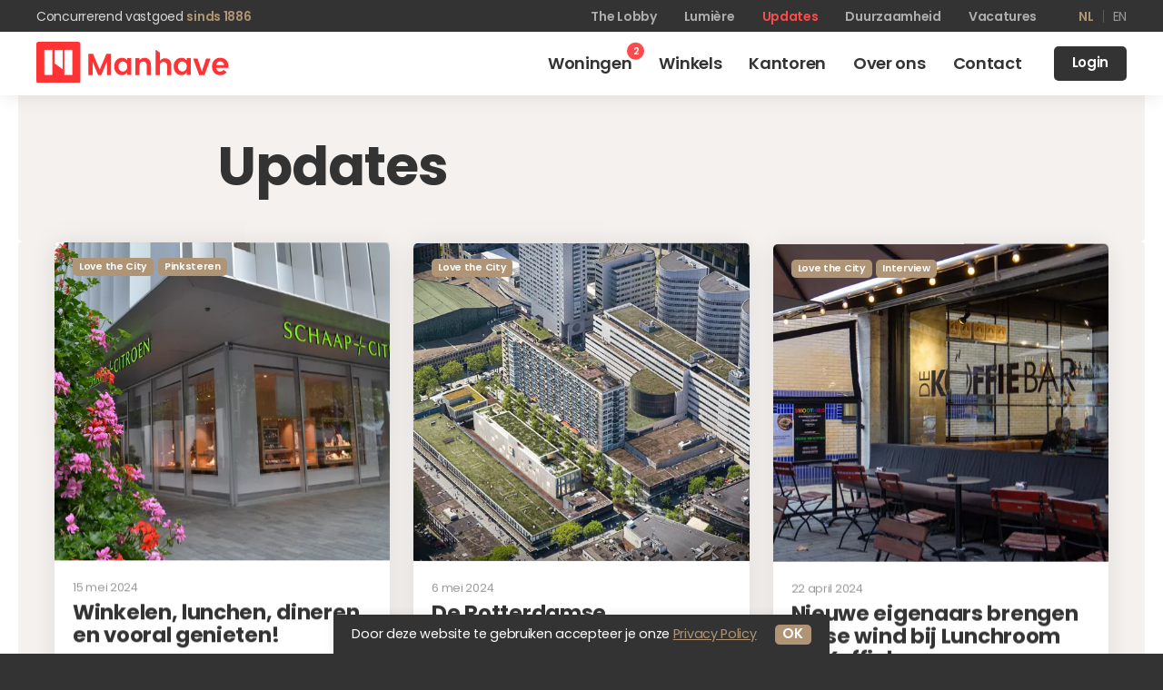

--- FILE ---
content_type: text/html; charset=UTF-8
request_url: https://www.manhave.com/updates/p6?switchlanguage=true
body_size: 5714
content:






	

					

																												
<!DOCTYPE html>
<html itemscope itemtype="https://schema.org/WebPage" lang="nl">
<head>
	<meta charset="utf-8">

		<meta name="viewport" content="width=device-width, initial-scale=1.0">
	<meta name="HandheldFriendly" content="true">
	<meta name="MobileOptimized" content="375">

		<link rel="icon" type="image/svg+xml" href="/img/manhave-logo-mark-red.svg">

		<meta name="theme-color" content="#333333" media="(prefers-color-scheme: light)">
	<meta name="theme-color" content="#333333" media="(prefers-color-scheme: dark)">

		<link href="//fonts.googleapis.com/css?family=Poppins:300,400,500,600,700" rel="stylesheet">

				<link href="/css/general.css?v=079024" rel="stylesheet">
	
	<script type="text/javascript">
		globalLanguage = "nl";
	</script>
<title>Updates | Manhave</title>
<script>window.dataLayer = window.dataLayer || [];
function gtag(){dataLayer.push(arguments)};
gtag('js', new Date());
gtag('config', 'G-7XEGKPKZBM', {'send_page_view': true,'anonymize_ip': false,'link_attribution': false,'allow_display_features': false});
</script><meta name="generator" content="SEOmatic">
<meta name="description" content="Manhave heeft al meer dan 130 jaar ervaring in het ontwikkelen en verhuren van vastgoed. Op basis van lange termijn waardecreatie en met liefde voor de…">
<meta name="referrer" content="no-referrer-when-downgrade">
<meta name="robots" content="all">
<meta content="nl" property="og:locale">
<meta content="en" property="og:locale:alternate">
<meta content="Manhave" property="og:site_name">
<meta content="website" property="og:type">
<meta content="https://www.manhave.com/updates/p6" property="og:url">
<meta content="Updates" property="og:title">
<meta content="Manhave heeft al meer dan 130 jaar ervaring in het ontwikkelen en verhuren van vastgoed. Op basis van lange termijn waardecreatie en met liefde voor de…" property="og:description">
<meta content="https://www.manhave.com/media/Social/_1200x630_crop_center-center_82_none/Manhave-social-share.png?mtime=1635961527" property="og:image">
<meta content="1200" property="og:image:width">
<meta content="630" property="og:image:height">
<meta content="https://www.instagram.com/manhavevastgoed/" property="og:see_also">
<meta content="https://www.linkedin.com/company/manhave-vastgoed/" property="og:see_also">
<meta content="https://www.facebook.com/ManhaveVastgoed/" property="og:see_also">
<meta content="https://twitter.com/ManhaveVastgoed" property="og:see_also">
<meta name="twitter:card" content="summary_large_image">
<meta name="twitter:site" content="@ManhaveVastgoed">
<meta name="twitter:creator" content="@ManhaveVastgoed">
<meta name="twitter:title" content="Updates">
<meta name="twitter:description" content="Manhave heeft al meer dan 130 jaar ervaring in het ontwikkelen en verhuren van vastgoed. Op basis van lange termijn waardecreatie en met liefde voor de…">
<meta name="twitter:image" content="https://www.manhave.com/media/Social/_800x418_crop_center-center_82_none/Manhave-social-share.png?mtime=1635961527">
<meta name="twitter:image:width" content="800">
<meta name="twitter:image:height" content="418">
<link href="https://www.manhave.com/updates/p6" rel="canonical">
<link href="https://www.manhave.com/" rel="home">
<link type="text/plain" href="https://www.manhave.com/humans.txt" rel="author">
<link href="https://www.manhave.com/en/updates" rel="alternate" hreflang="en">
<link href="https://www.manhave.com/updates" rel="alternate" hreflang="x-default">
<link href="https://www.manhave.com/updates/p6" rel="alternate" hreflang="nl">
<link href="https://www.manhave.com/updates/p5" rel="prev">
<link href="https://www.manhave.com/updates/p7" rel="next"></head>

<body><script async src="https://www.googletagmanager.com/gtag/js?id=G-7XEGKPKZBM"></script>

	<svg style="position: absolute; width: 0; height: 0; overflow: hidden;"><use xlink:href="/svg/icons.svg"></use></svg>

	<header>
	<div class="topBar">
		<div class="container">
			<div class="brand">
									Concurrerend vastgoed <em>sinds 1886</em>
							</div>

			<nav class="secNav">
				<ul>
											<li>
							<a href="https://www.manhave.com/thelobby" class="">
								The Lobby
							</a>
						</li>
																<li>
							<a href="https://www.manhave.com/lumiere" class="">
								Lumière
							</a>
						</li>
																<li>
							<a href="https://www.manhave.com/updates" class="is-active">
								Updates
							</a>
						</li>
																<li>
							<a href="https://www.manhave.com/duurzaamheid" class="">
								Duurzaamheid
							</a>
						</li>
																<li>
							<a href="https://www.manhave.com/vacatures" class="">
								Vacatures
							</a>
						</li>
									</ul>
			</nav>

							<nav class="languageNav">
		<ul>
							<li>
					<a href="https://www.manhave.com/updates?switchlanguage=true" hreflang="nl" lang="nl" class="is-active">
													nl
											</a>
				</li>
							<li>
					<a href="https://www.manhave.com/en/updates?switchlanguage=true" hreflang="en" lang="en" class="">
													en
											</a>
				</li>
					</ul>
	</nav>
		</div>
	</div>
	<div class="bottomBar">
		<div class="container">
			<div class="brand">
				<a href="https://www.manhave.com/">
					<img src="/img/manhave-logo-full-red.svg" width="212" height="45" alt="Manhave Vastgoed logo">
				</a>
			</div>

			<nav class="mainNav">
				<ul>
											<li>
							<a href="https://www.manhave.com/woningen" class="">
								<span class="text">Woningen</span>
																									<span class="notification"><span class="amount">2</span></span>
															</a>
						</li>
																<li>
							<a href="https://www.manhave.com/winkels" class="">
								<span class="text">Winkels</span>
							</a>
						</li>
																<li>
							<a href="https://www.manhave.com/kantoren" class="">
								<span class="text">Kantoren</span>
							</a>
						</li>
																<li>
							<a href="https://www.manhave.com/over-ons" class="">
								<span class="text">Over ons</span>
							</a>
						</li>
																<li>
							<a href="https://www.manhave.com/contact" class="">
								<span class="text">Contact</span>
							</a>
						</li>
																<li>
							<a href="http://login.manhave.com/" class="button small black" target="_blank">
								<span>Login</span>
							</a>
						</li>
									</ul>
			</nav>

			<button class="menuButton roundButton js-toggleNav">
				<div class="icon">
					<div class="line"></div>
					<div class="line"></div>
					<div class="line"></div>
				</div>
			</button>
		</div>
	</div>
</header>
	<div class="navigation">
	<nav class="container">
		<nav>
			<ul>
									<li>
						<a href="https://www.manhave.com/woningen" class="mainNav ">
							Woningen
						</a>
					</li>
													<li>
						<a href="https://www.manhave.com/winkels" class="mainNav ">
							Winkels
						</a>
					</li>
													<li>
						<a href="https://www.manhave.com/kantoren" class="mainNav ">
							Kantoren
						</a>
					</li>
													<li>
						<a href="https://www.manhave.com/over-ons" class="mainNav ">
							Over ons
						</a>
					</li>
													<li>
						<a href="https://www.manhave.com/contact" class="mainNav ">
							Contact
						</a>
					</li>
				
				<li class="divider"></li>

									<li>
						<a href="https://www.manhave.com/thelobby" class="secNav ">
							The Lobby
						</a>
					</li>
													<li>
						<a href="https://www.manhave.com/lumiere" class="secNav ">
							Lumière
						</a>
					</li>
													<li>
						<a href="https://www.manhave.com/updates" class="secNav is-active">
							Updates
						</a>
					</li>
													<li>
						<a href="https://www.manhave.com/duurzaamheid" class="secNav ">
							Duurzaamheid
						</a>
					</li>
													<li>
						<a href="https://www.manhave.com/vacatures" class="secNav ">
							Vacatures
						</a>
					</li>
													<li>
						<a href="http://login.manhave.com/" class="secNav">
							Huurders login
						</a>
					</li>
							</ul>
		</nav>

					<nav class="languageNav">
		<ul>
							<li>
					<a href="https://www.manhave.com/updates?switchlanguage=true" hreflang="nl" lang="nl" class="is-active">
													Nederlands
											</a>
				</li>
							<li>
					<a href="https://www.manhave.com/en/updates?switchlanguage=true" hreflang="en" lang="en" class="">
													English
											</a>
				</li>
					</ul>
	</nav>

		<ul class="socialNav gold">
							<li>
					<a href="https://www.linkedin.com/company/manhave-vastgoed/" class="socialLink" target="_blank">
						<svg class="icon-linkedin"><use xlink:href="/svg/icons.svg#icon-linkedin"></use></svg>
					</a>
				</li>
										<li>
					<a href="https://www.facebook.com/ManhaveVastgoed/" class="socialLink" target="_blank">
						<svg class="icon-facebook"><use xlink:href="/svg/icons.svg#icon-facebook"></use></svg>
					</a>
				</li>
										<li>
					<a href="https://www.instagram.com/manhavevastgoed/" class="socialLink" target="_blank">
						<svg class="icon-instagram"><use xlink:href="/svg/icons.svg#icon-instagram"></use></svg>
					</a>
				</li>
										<li>
					<a href="https://twitter.com/ManhaveVastgoed" class="socialLink" target="_blank">
						<svg class="icon-twitter"><use xlink:href="/svg/icons.svg#icon-twitter"></use></svg>
					</a>
				</li>
					</ul>
	</nav>
</div>

	<main>
		

					
	<div class="hero sub has-oneRow has-background warmgray has-noMargin">
				
				<div class="text">
			<div class="wrapper">
				
				
								<h1 class="small has-scrollEvent wordSlicer epicBlurIn runOnce">Updates</h1>

							</div>
		</div>
	</div>

	<div class="has-backgroundcolor">
		<div class="container">
			<div class="cards">
									<a href="https://www.manhave.com/updates/winkelen-lunchen-dineren-en-vooral-genieten" class="card medium has-scrollEvent slideInFromBottom">
	<div class="image">
												
				<picture>
				<source type="image/webp" srcset="/media/_800xAUTO_crop_center-center_80_none/559318/Schaap-en-Citroen.webp">
						<img src="/media/_800xAUTO_crop_center-center_80_none/559318/Schaap-en-Citroen.jpg" width="800" height="533">
	</picture>

		
					<div class="labels">
									<div class="label gold">Love the City</div>
									<div class="label gold">Pinksteren</div>
							</div>
			</div>
	<div class="text">
		<div class="date">15 mei 2024</div>
		<div class="title">Winkelen, lunchen, dineren en vooral genieten!</div>

					<div class="description">
				Op zondag 19 en maandag 20 mei 2024 is het Pinksteren. Veel mensen hebben een lang weekend vrij, de ideale gelegenheid om jezelf…
			</div>
			</div>
</a>
									<a href="https://www.manhave.com/updates/de-rotterdamse-dakendagen-2024-beloven-veel-goeds" class="card medium has-scrollEvent slideInFromBottom">
	<div class="image">
												
				<picture>
				<source type="image/webp" srcset="/media/The-Lobby/_800xAUTO_crop_center-center_80_none/199027/The-Lobby-Aerial-view-dag.webp">
						<img src="/media/The-Lobby/_800xAUTO_crop_center-center_80_none/The-Lobby-Aerial-view-dag.jpg" width="800" height="500">
	</picture>

		
					<div class="labels">
									<div class="label gold">Love the City</div>
							</div>
			</div>
	<div class="text">
		<div class="date">6 mei 2024</div>
		<div class="title">De Rotterdamse Dakendagen 2024 beloven veel goeds</div>

					<div class="description">
				Ze komen er weer aan: de iconische Rotterdamse Dakendagen. Van donderdag 23 tot en met zondag 26 mei wandel je (bijna) tussen de…
			</div>
			</div>
</a>
									<a href="https://www.manhave.com/updates/lunchroom-de-koffiebar-is-nog-even-gezellig-als-altijd" class="card medium has-scrollEvent slideInFromBottom">
	<div class="image">
												
				<picture>
				<source type="image/webp" srcset="/media/Partners/DeKoffiebar/_800xAUTO_crop_center-center_80_none/554624/De-Koffiebar.webp">
						<img src="/media/Partners/DeKoffiebar/_800xAUTO_crop_center-center_80_none/554624/De-Koffiebar.jpg" width="800" height="533">
	</picture>

		
					<div class="labels">
									<div class="label gold">Love the City</div>
									<div class="label gold">Interview</div>
							</div>
			</div>
	<div class="text">
		<div class="date">22 april 2024</div>
		<div class="title">Nieuwe eigenaars brengen frisse wind bij Lunchroom De Koffiebar</div>

					<div class="description">
				De Koffiebar op de Karel Doormanstraat is eind vorig jaar overgenomen door ondernemers Amar Tember, Shailin Mewalal, Sandra…
			</div>
			</div>
</a>
									<a href="https://www.manhave.com/updates/rotterdam-architectuur-maand-2024-komt-eraan" class="card medium has-scrollEvent slideInFromBottom">
	<div class="image">
												
				<picture>
				<source type="image/webp" srcset="/media/Nieuwsberichten/Architectuur-Maand-2024/_800xAUTO_crop_center-center_80_none/553154/Rotterdam-Skyline-Museumpark-Robin-Utrecht.webp">
						<img src="/media/Nieuwsberichten/Architectuur-Maand-2024/_800xAUTO_crop_center-center_80_none/Rotterdam-Skyline-Museumpark-Robin-Utrecht.jpg" width="800" height="533">
	</picture>

		
					<div class="labels">
									<div class="label gold">Love the City</div>
							</div>
			</div>
	<div class="text">
		<div class="date">17 april 2024</div>
		<div class="title">Rotterdam Architectuur Maand 2024 komt eraan!</div>

					<div class="description">
				Ontdek de Rotterdam Architectuur Maand (RA Maand) van 1 tot en met 30 juni, het grootste architectuurfestival van Nederland over…
			</div>
			</div>
</a>
									<a href="https://www.manhave.com/updates/the-lobby-is-genomineerd-voor-de-rotterdamse-architectuurprijs" class="card medium has-scrollEvent slideInFromBottom">
	<div class="image">
												
				<picture>
				<source type="image/webp" srcset="/media/The-Lobby/_800xAUTO_crop_center-center_80_none/199030/The-Lobby-Doorsnede.webp">
						<img src="/media/The-Lobby/_800xAUTO_crop_center-center_80_none/The-Lobby-Doorsnede.jpg" width="800" height="451">
	</picture>

		
					<div class="labels">
									<div class="label gold">The Lobby</div>
							</div>
			</div>
	<div class="text">
		<div class="date">9 april 2024</div>
		<div class="title">The Lobby is genomineerd voor de Rotterdamse Architectuurprijs</div>

					<div class="description">
				Lees meer over The Lobby en hoe jij kan stemmen voor de Rotterdamse Architectuurprijs.
			</div>
			</div>
</a>
									<a href="https://www.manhave.com/updates/bedrijfsruimte-verhuurd-aan-pameijer-in-spijkenisse" class="card medium has-scrollEvent slideInFromBottom">
	<div class="image">
												
				<picture>
				<source type="image/webp" srcset="/media/Nieuwsberichten/Pameijer/_800xAUTO_crop_center-center_80_none/551932/Pameijer-Spijkenisse.webp">
						<img src="/media/Nieuwsberichten/Pameijer/_800xAUTO_crop_center-center_80_none/551932/Pameijer-Spijkenisse.jpg" width="800" height="600">
	</picture>

		
					<div class="labels">
									<div class="label gold">Spijkenisse</div>
							</div>
			</div>
	<div class="text">
		<div class="date">22 maart 2024</div>
		<div class="title">Bedrijfsruimte in centrum Spijkenisse verhuurd aan Pameijer</div>

					<div class="description">
				Manhave Vastgoed heeft een bedrijfsruimte in het centrum van Spijkenisse verhuurd aan de zorgorganisatie Pameijer.
			</div>
			</div>
</a>
									<a href="https://www.manhave.com/updates/winkelruimte-beschikbaar-op-de-karel-doormanstraat" class="card medium has-scrollEvent slideInFromBottom">
	<div class="image">
												
				<picture>
				<source type="image/webp" srcset="/media/Karel-Doormanstraat/_800xAUTO_crop_center-center_80_none/547227/Karel-Doormanstraat-beschikbaarheid-1.webp">
						<img src="/media/Karel-Doormanstraat/_800xAUTO_crop_center-center_80_none/Karel-Doormanstraat-beschikbaarheid-1.jpg" width="800" height="450">
	</picture>

		
			</div>
	<div class="text">
		<div class="date">29 februari 2024</div>
		<div class="title">Winkelruimte beschikbaar op de Karel Doormanstraat</div>

					<div class="description">
				Op zoek naar een mooie locatie voor uw winkel in Rotterdam Centrum? Wij hebben een fantastisch winkelpand te huur op de Karel…
			</div>
			</div>
</a>
									<a href="https://www.manhave.com/updates/authentiek-napolitaans-bij-pizza-beppe" class="card medium has-scrollEvent slideInFromBottom">
	<div class="image">
												
				<picture>
				<source type="image/webp" srcset="/media/Partners/Pizza-Beppe/_800xAUTO_crop_center-center_80_none/531391/Pizza-Beppe-echte-Napolitaanse-pizza.webp">
						<img src="/media/Partners/Pizza-Beppe/_800xAUTO_crop_center-center_80_none/Pizza-Beppe-echte-Napolitaanse-pizza.jpg" width="800" height="650">
	</picture>

		
					<div class="labels">
									<div class="label gold">Westewagenstraat</div>
									<div class="label gold">Love the City</div>
							</div>
			</div>
	<div class="text">
		<div class="date">23 februari 2024</div>
		<div class="title">Pizza Beppe: een aanwinst voor de Westewagenstraat</div>

					<div class="description">
				Voor de liefhebbers van pizza is Pizza Beppe dé bestemming voor authentieke Napolitaanse pizza&#039;s. Elke pizza wordt met uiterste…
			</div>
			</div>
</a>
									<a href="https://www.manhave.com/updates/het-project-de-spijkse-trap-is-genomineerd" class="card medium has-scrollEvent slideInFromBottom">
	<div class="image">
												
				<picture>
				<source type="image/webp" srcset="/media/Nieuwsberichten/Project-de-Spijkse-Trap/_800xAUTO_crop_center-center_80_none/540735/Spijkenisse-de-Spijkse-Trap3.webp">
						<img src="/media/Nieuwsberichten/Project-de-Spijkse-Trap/_800xAUTO_crop_center-center_80_none/Spijkenisse-de-Spijkse-Trap3.jpg" width="800" height="1000">
	</picture>

		
			</div>
	<div class="text">
		<div class="date">7 februari 2024</div>
		<div class="title">De Spijkse Trap is genomineerd</div>

					<div class="description">
				De Spijkse Trap in het stadscentrum van Spijkenisse is genomineerd als &#039;Meest Inspirerende Binnenstadsproject&#039;.
			</div>
			</div>
</a>
									<a href="https://www.manhave.com/updates/opazzo-opent-op-de-hoek-van-de-karel-doormanstraat" class="card medium has-scrollEvent slideInFromBottom">
	<div class="image">
												
				<picture>
				<source type="image/webp" srcset="/media/Partners/Opazzo/_800xAUTO_crop_center-center_80_none/539143/Opazzo-Karel-Doormanstraat.webp">
						<img src="/media/Partners/Opazzo/_800xAUTO_crop_center-center_80_none/Opazzo-Karel-Doormanstraat.jpg" width="800" height="600">
	</picture>

		
			</div>
	<div class="text">
		<div class="date">6 februari 2024</div>
		<div class="title">Deze week opent O’Pazzo haar tweede locatie</div>

					<div class="description">
				Geweldig nieuws! Deze week opent het Italiaanse restaurant O&#039;Pazzo haar tweede vestiging op de hoek van de Karel Doormanstraat en…
			</div>
			</div>
</a>
									<a href="https://www.manhave.com/updates/international-film-festival-rotterdam-2023" class="card medium has-scrollEvent slideInFromBottom">
	<div class="image">
												
				<picture>
				<source type="image/webp" srcset="/media/Nieuwsberichten/_800xAUTO_crop_center-center_80_none/211086/210602-061-IFFR-JeroenMooijman.webp">
						<img src="/media/Nieuwsberichten/_800xAUTO_crop_center-center_80_none/210602-061-IFFR-JeroenMooijman.jpg" width="800" height="533">
	</picture>

		
					<div class="labels">
									<div class="label gold">Nieuws</div>
									<div class="label gold">Love the City</div>
							</div>
			</div>
	<div class="text">
		<div class="date">30 januari 2024</div>
		<div class="title">Bezoek het International Film Festival Rotterdam 2024</div>

					<div class="description">
				De 53ste editie van het International Film Festival Rotterdam (IFFR) vindt plaats van 25 januari tot en met 4 februari. Tijdens…
			</div>
			</div>
</a>
									<a href="https://www.manhave.com/updates/francon-in-the-lobby" class="card medium has-scrollEvent slideInFromBottom">
	<div class="image">
												
				<picture>
				<source type="image/webp" srcset="/media/Nieuwsberichten/Francon/_800xAUTO_crop_center-center_80_none/525635/Francon-1.webp">
						<img src="/media/Nieuwsberichten/Francon/_800xAUTO_crop_center-center_80_none/525635/Francon-1.jpg" width="800" height="535">
	</picture>

		
			</div>
	<div class="text">
		<div class="date">12 januari 2024</div>
		<div class="title">Tijdelijke winkelinstallatie Francon verlengd!</div>

					<div class="description">
				FRANCON, de innovatieve womenswear label uit Rotterdam, introduceert sinds december haar eerste winkelervaring in het stedelijke…
			</div>
			</div>
</a>
				
				<div class="card medium empty"></div>
				<div class="card medium empty"></div>
				<div class="card medium empty"></div>
			</div>

							<nav class="pagination container">
					<a href="https://www.manhave.com/updates/p5?switchlanguage=true" class="pageButton prev">
				<svg class="icon-arrow-left"><use xlink:href="/svg/icons.svg#icon-arrow-left"></use></svg>
				<span>Vorige pagina</span>
			</a>
		
		<div class="pageNumbers">
							<a href="https://www.manhave.com/updates?switchlanguage=true">
					<span>1</span>
				</a>
							<a href="https://www.manhave.com/updates/p2?switchlanguage=true">
					<span>2</span>
				</a>
							<a href="https://www.manhave.com/updates/p3?switchlanguage=true">
					<span>3</span>
				</a>
							<a href="https://www.manhave.com/updates/p4?switchlanguage=true">
					<span>4</span>
				</a>
							<a href="https://www.manhave.com/updates/p5?switchlanguage=true">
					<span>5</span>
				</a>
			
			<a href="#" class="is-active">
				<span>6</span>
			</a>

							<a href="https://www.manhave.com/updates/p7?switchlanguage=true">
					<span>7</span>
				</a>
							<a href="https://www.manhave.com/updates/p8?switchlanguage=true">
					<span>8</span>
				</a>
							<a href="https://www.manhave.com/updates/p9?switchlanguage=true">
					<span>9</span>
				</a>
							<a href="https://www.manhave.com/updates/p10?switchlanguage=true">
					<span>10</span>
				</a>
							<a href="https://www.manhave.com/updates/p11?switchlanguage=true">
					<span>11</span>
				</a>
					</div>

					<a href="https://www.manhave.com/updates/p7?switchlanguage=true" class="pageButton next">
				<span>Volgende pagina</span>
				<svg class="icon-arrow-right"><use xlink:href="/svg/icons.svg#icon-arrow-right"></use></svg>
			</a>
			</nav>
			<div class="spacingLarge"></div>
		</div>
	</div>

	</main>

	<footer>
	<div class="container">
		<nav class="column">
			<ul class="nav">
				<li>
					<a href="https://www.manhave.com/" class="navLink ">
						Home
					</a>
				</li>
									<li>
						<a href="https://www.manhave.com/woningen" class="navLink ">
							Woningen
						</a>
					</li>
													<li>
						<a href="https://www.manhave.com/winkels" class="navLink ">
							Winkels
						</a>
					</li>
													<li>
						<a href="https://www.manhave.com/kantoren" class="navLink ">
							Kantoren
						</a>
					</li>
													<li>
						<a href="https://www.manhave.com/over-ons" class="navLink ">
							Over ons
						</a>
					</li>
													<li>
						<a href="https://www.manhave.com/contact" class="navLink ">
							Contact
						</a>
					</li>
							</ul>

			<ul class="nav">
									<li>
						<a href="https://www.manhave.com/thelobby" class="navLink ">
							The Lobby
						</a>
					</li>
													<li>
						<a href="https://www.manhave.com/lumiere" class="navLink ">
							Lumière
						</a>
					</li>
													<li>
						<a href="https://www.manhave.com/updates" class="navLink is-active">
							Updates
						</a>
					</li>
													<li>
						<a href="https://www.manhave.com/duurzaamheid" class="navLink ">
							Duurzaamheid
						</a>
					</li>
													<li>
						<a href="https://www.manhave.com/vacatures" class="navLink ">
							Vacatures
						</a>
					</li>
													<li>
						<a href="http://login.manhave.com/" class="button small gold" target="_blank">
							<span>Huurders login</span>
						</a>
					</li>
							</ul>
		</nav>

		<div class="column">
			<ul class="socialNav gold">
									<li>
						<a href="https://www.linkedin.com/company/manhave-vastgoed/" class="socialLink" target="_blank">
							<svg class="icon-linkedin"><use xlink:href="/svg/icons.svg#icon-linkedin"></use></svg>
						</a>
					</li>
													<li>
						<a href="https://www.facebook.com/ManhaveVastgoed/" class="socialLink" target="_blank">
							<svg class="icon-facebook"><use xlink:href="/svg/icons.svg#icon-facebook"></use></svg>
						</a>
					</li>
													<li>
						<a href="https://www.instagram.com/manhavevastgoed/" class="socialLink" target="_blank">
							<svg class="icon-instagram"><use xlink:href="/svg/icons.svg#icon-instagram"></use></svg>
						</a>
					</li>
													<li>
						<a href="https://twitter.com/ManhaveVastgoed" class="socialLink" target="_blank">
							<svg class="icon-twitter"><use xlink:href="/svg/icons.svg#icon-twitter"></use></svg>
						</a>
					</li>
							</ul>

					</div>

		<div class="wide">
			<a href="https://www.manhave.com/" class="brand">
				<img src="/img/manhave-logo-mark-red.svg" alt="Manhave Vastgoed logo">
				<span>Competitive real estate <em>since 1886.</em></span>
			</a>

			<div class="legal">
				<span>© 2026 Manhave</span>
									<a href="https://www.manhave.com/disclaimer">Disclaimer</a>
													<a href="https://www.manhave.com/privacy-policy">Privacy Policy</a>
							</div>

							<nav class="languageNav">
		<ul>
							<li>
					<a href="https://www.manhave.com/updates?switchlanguage=true" hreflang="nl" lang="nl" class="is-active">
													Nederlands
											</a>
				</li>
							<li>
					<a href="https://www.manhave.com/en/updates?switchlanguage=true" hreflang="en" lang="en" class="">
													English
											</a>
				</li>
					</ul>
	</nav>
		</div>
	</div>
</footer>
	<div class="cookieBar">
	<div class="message">
		<div class="text">
			Door deze website te gebruiken accepteer je onze <a href="https://www.manhave.com/privacy-policy">Privacy Policy</a>
		</div>
		<button class="button small gold cookieCloseButton">
			<span>OK</span>
		</button>
	</div>
</div>

		<script src="/js/jquery-3.6.0.min.js"></script>

		<script src="https://maps.googleapis.com/maps/api/js?key=AIzaSyDbLKQ0cCHEoOcZNGTVNAP6-Yfh6xVq8I8&language=en"></script>

				<script src="/js/general-min.js?v=381553"></script>
	<script type="application/ld+json">{"@context":"http://schema.org","@graph":[{"@type":"WebPage","author":{"@id":"https://www.manhave.com#identity"},"copyrightHolder":{"@id":"https://www.manhave.com#identity"},"copyrightYear":"2017","creator":{"@id":"https://www.manhave.com#creator"},"dateCreated":"2017-04-05T13:38:00+02:00","dateModified":"2022-02-01T18:06:34+01:00","datePublished":"2017-09-01T12:11:14+02:00","description":"Manhave heeft al meer dan 130 jaar ervaring in het ontwikkelen en verhuren van vastgoed. Op basis van lange termijn waardecreatie en met liefde voor de stad.","headline":"Updates","image":{"@type":"ImageObject","url":"https://www.manhave.com/media/Social/_1200x630_crop_center-center_82_none/Manhave-social-share.png?mtime=1635961527"},"inLanguage":"nl","mainEntityOfPage":"https://www.manhave.com/updates/p6","name":"Updates","publisher":{"@id":"https://www.manhave.com#creator"},"url":"https://www.manhave.com/updates/p6"},{"@id":"https://www.manhave.com#identity","@type":"LocalBusiness","address":{"@type":"PostalAddress","addressCountry":"NL","addressLocality":"Rotterdam","postalCode":"3012 EG","streetAddress":"Kruiskade 119"},"alternateName":"Manhave","description":"Manhave heeft al meer dan 130 jaar ervaring in het ontwikkelen en verhuren van vastgoed. Op basis van lange termijn waardecreatie en met liefde voor de stad.","email":"info@manhave.com","geo":{"@type":"GeoCoordinates","latitude":"51.922475252264064","longitude":"4.474045314013253"},"image":{"@type":"ImageObject","height":"36","url":"https://www.manhave.com/media/Manhave/manhave-logo-full-red.svg","width":"168"},"logo":{"@type":"ImageObject","height":"60","url":"https://www.manhave.com/media/Manhave/manhave-logo-full-red.svg?mtime=1635961917","width":"280"},"name":"Manhave Vastgoed","priceRange":"$","sameAs":["https://twitter.com/ManhaveVastgoed","https://www.facebook.com/ManhaveVastgoed/","https://www.linkedin.com/company/manhave-vastgoed/","https://www.instagram.com/manhavevastgoed/"],"telephone":"+31 10 411 29 92","url":"https://www.manhave.com"},{"@id":"#creator","@type":"Organization"},{"@type":"BreadcrumbList","description":"Breadcrumbs list","itemListElement":[{"@type":"ListItem","item":"https://www.manhave.com/","name":"Home","position":1},{"@type":"ListItem","item":"https://www.manhave.com/updates","name":"Updates","position":2}],"name":"Breadcrumbs"}]}</script></body>
</html>


--- FILE ---
content_type: text/css
request_url: https://www.manhave.com/css/general.css?v=079024
body_size: 30611
content:
html {
  line-height: 1.15;
  -webkit-text-size-adjust: 100%;
}

body {
  margin: 0;
}

article, aside, details, figcaption, figure, footer, header, hgroup, main, menu, nav, section, summary, address {
  display: block;
  font-style: normal;
}

audio:not([controls]) {
  display: none;
  height: 0;
}

[hidden], template {
  display: none;
}

a {
  background-color: transparent;
}

a:active, a:hover {
  outline: 0;
}

abbr[title] {
  border-bottom: 1px dotted;
}

b, strong {
  font-weight: bolder;
}

dfn {
  font-style: italic;
}

h1 {
  font-size: 2em;
  margin: 0.67em 0;
}

mark {
  background: #ff0;
  color: #000;
}

small {
  display: inline-block;
  font-size: 0.8em;
}

sub, sup {
  font-size: 0.7em;
  line-height: 0;
  position: relative;
  vertical-align: baseline;
}

sup {
  top: -0.5em;
}

sub {
  bottom: -0.25em;
}

img {
  border: 0;
}

svg:not(:root) {
  overflow: hidden;
}

figure {
  margin: 0;
}

hr {
  -webkit-box-sizing: content-box;
          box-sizing: content-box;
  height: 0;
  overflow: visible;
}

pre {
  overflow: auto;
}

code, kbd, pre, samp {
  font-family: monospace, monospace;
  font-size: 1em;
}

button, input, optgroup, select, textarea {
  color: inherit;
  font: inherit;
  margin: 0;
}

button {
  overflow: visible;
  padding: 0;
}

button, select {
  text-transform: none;
}

button, html input[type="button"], input[type="reset"], input[type="submit"] {
  -webkit-appearance: button;
  cursor: pointer;
}

button[disabled], html input[disabled] {
  cursor: default;
  pointer-events: none;
}

button::-moz-focus-inner, input::-moz-focus-inner {
  border: 0;
  padding: 0;
}

input {
  line-height: normal;
}

input[type="checkbox"], input[type="radio"] {
  -webkit-box-sizing: border-box;
          box-sizing: border-box;
  padding: 0;
}

input[type="number"]::-webkit-inner-spin-button, input[type="number"]::-webkit-outer-spin-button {
  height: auto;
}

input[type="search"] {
  -webkit-appearance: textfield;
  -webkit-box-sizing: content-box;
          box-sizing: content-box;
  outline-offset: -2px;
}

input[type="search"]::-webkit-search-cancel-button, input[type="search"]::-webkit-search-decoration {
  -webkit-appearance: none;
}

::-webkit-file-upload-button {
  -webkit-appearance: button;
  font: inherit;
}

fieldset {
  border: 1px solid #c0c0c0;
  margin: 0 2px;
  padding: 0.35em 0.625em 0.75em;
}

legend {
  border: 0;
  padding: 0;
}

textarea {
  overflow: auto;
}

optgroup {
  font-weight: bold;
}

table {
  border-collapse: collapse;
  border-spacing: 0;
}

td, th {
  padding: 0;
}

/**
* Swiper 5.3.0
* Most modern mobile touch slider and framework with hardware accelerated transitions
* http://swiperjs.com
*
* Copyright 2014-2020 Vladimir Kharlampidi
*
* Released under the MIT License
*
* Released on: January 11, 2020
*/
@font-face {
  font-family: 'swiper-icons';
  src: url("data:application/font-woff;charset=utf-8;base64, [base64]//wADZ2x5ZgAAAywAAADMAAAD2MHtryVoZWFkAAABbAAAADAAAAA2E2+eoWhoZWEAAAGcAAAAHwAAACQC9gDzaG10eAAAAigAAAAZAAAArgJkABFsb2NhAAAC0AAAAFoAAABaFQAUGG1heHAAAAG8AAAAHwAAACAAcABAbmFtZQAAA/gAAAE5AAACXvFdBwlwb3N0AAAFNAAAAGIAAACE5s74hXjaY2BkYGAAYpf5Hu/j+W2+MnAzMYDAzaX6QjD6/4//Bxj5GA8AuRwMYGkAPywL13jaY2BkYGA88P8Agx4j+/8fQDYfA1AEBWgDAIB2BOoAeNpjYGRgYNBh4GdgYgABEMnIABJzYNADCQAACWgAsQB42mNgYfzCOIGBlYGB0YcxjYGBwR1Kf2WQZGhhYGBiYGVmgAFGBiQQkOaawtDAoMBQxXjg/wEGPcYDDA4wNUA2CCgwsAAAO4EL6gAAeNpj2M0gyAACqxgGNWBkZ2D4/wMA+xkDdgAAAHjaY2BgYGaAYBkGRgYQiAHyGMF8FgYHIM3DwMHABGQrMOgyWDLEM1T9/w8UBfEMgLzE////P/5//f/V/xv+r4eaAAeMbAxwIUYmIMHEgKYAYjUcsDAwsLKxc3BycfPw8jEQA/[base64]/uznmfPFBNODM2K7MTQ45YEAZqGP81AmGGcF3iPqOop0r1SPTaTbVkfUe4HXj97wYE+yNwWYxwWu4v1ugWHgo3S1XdZEVqWM7ET0cfnLGxWfkgR42o2PvWrDMBSFj/IHLaF0zKjRgdiVMwScNRAoWUoH78Y2icB/yIY09An6AH2Bdu/UB+yxopYshQiEvnvu0dURgDt8QeC8PDw7Fpji3fEA4z/PEJ6YOB5hKh4dj3EvXhxPqH/SKUY3rJ7srZ4FZnh1PMAtPhwP6fl2PMJMPDgeQ4rY8YT6Gzao0eAEA409DuggmTnFnOcSCiEiLMgxCiTI6Cq5DZUd3Qmp10vO0LaLTd2cjN4fOumlc7lUYbSQcZFkutRG7g6JKZKy0RmdLY680CDnEJ+UMkpFFe1RN7nxdVpXrC4aTtnaurOnYercZg2YVmLN/d/gczfEimrE/fs/bOuq29Zmn8tloORaXgZgGa78yO9/cnXm2BpaGvq25Dv9S4E9+5SIc9PqupJKhYFSSl47+Qcr1mYNAAAAeNptw0cKwkAAAMDZJA8Q7OUJvkLsPfZ6zFVERPy8qHh2YER+3i/BP83vIBLLySsoKimrqKqpa2hp6+jq6RsYGhmbmJqZSy0sraxtbO3sHRydnEMU4uR6yx7JJXveP7WrDycAAAAAAAH//wACeNpjYGRgYOABYhkgZgJCZgZNBkYGLQZtIJsFLMYAAAw3ALgAeNolizEKgDAQBCchRbC2sFER0YD6qVQiBCv/H9ezGI6Z5XBAw8CBK/m5iQQVauVbXLnOrMZv2oLdKFa8Pjuru2hJzGabmOSLzNMzvutpB3N42mNgZGBg4GKQYzBhYMxJLMlj4GBgAYow/P/PAJJhLM6sSoWKfWCAAwDAjgbRAAB42mNgYGBkAIIbCZo5IPrmUn0hGA0AO8EFTQAA") format("woff");
  font-weight: 400;
  font-style: normal;
}

:root {
  --swiper-theme-color: rgba(0,0,0,1);
}

.swiper-container {
  margin-left: auto;
  margin-right: auto;
  position: relative;
  overflow: hidden;
  list-style: none;
  padding: 0;
  /* Fix of Webkit flickering */
  z-index: 1;
}

.swiper-container-vertical > .swiper-wrapper {
  -webkit-box-orient: vertical;
  -webkit-box-direction: normal;
      -ms-flex-direction: column;
          flex-direction: column;
}

.swiper-wrapper {
  position: relative;
  width: 100%;
  height: 100%;
  z-index: 1;
  display: -webkit-box;
  display: -ms-flexbox;
  display: flex;
  -webkit-transition-property: -webkit-transform;
  transition-property: -webkit-transform;
  transition-property: transform;
  transition-property: transform, -webkit-transform;
  -webkit-box-sizing: content-box;
          box-sizing: content-box;
}

.swiper-container-android .swiper-slide,
.swiper-wrapper {
  -webkit-transform: translate3d(0px, 0, 0);
          transform: translate3d(0px, 0, 0);
}

.swiper-container-multirow > .swiper-wrapper {
  -ms-flex-wrap: wrap;
      flex-wrap: wrap;
}

.swiper-container-multirow-column > .swiper-wrapper {
  -ms-flex-wrap: wrap;
      flex-wrap: wrap;
  -webkit-box-orient: vertical;
  -webkit-box-direction: normal;
      -ms-flex-direction: column;
          flex-direction: column;
}

.swiper-container-free-mode > .swiper-wrapper {
  -webkit-transition-timing-function: ease-out;
          transition-timing-function: ease-out;
  margin: 0 auto;
}

.swiper-slide {
  -ms-flex-negative: 0;
      flex-shrink: 0;
  width: 100%;
  height: 100%;
  position: relative;
  -webkit-transition-property: -webkit-transform;
  transition-property: -webkit-transform;
  transition-property: transform;
  transition-property: transform, -webkit-transform;
}

.swiper-slide-invisible-blank {
  visibility: hidden;
}

/* Auto Height */
.swiper-container-autoheight,
.swiper-container-autoheight .swiper-slide {
  height: auto;
}

.swiper-container-autoheight .swiper-wrapper {
  -webkit-box-align: start;
      -ms-flex-align: start;
          align-items: flex-start;
  -webkit-transition-property: height, -webkit-transform;
  transition-property: height, -webkit-transform;
  transition-property: transform, height;
  transition-property: transform, height, -webkit-transform;
}

/* 3D Effects */
.swiper-container-3d {
  -webkit-perspective: 1200px;
          perspective: 1200px;
}

.swiper-container-3d .swiper-wrapper,
.swiper-container-3d .swiper-slide,
.swiper-container-3d .swiper-slide-shadow-left,
.swiper-container-3d .swiper-slide-shadow-right,
.swiper-container-3d .swiper-slide-shadow-top,
.swiper-container-3d .swiper-slide-shadow-bottom,
.swiper-container-3d .swiper-cube-shadow {
  -webkit-transform-style: preserve-3d;
          transform-style: preserve-3d;
}

.swiper-container-3d .swiper-slide-shadow-left,
.swiper-container-3d .swiper-slide-shadow-right,
.swiper-container-3d .swiper-slide-shadow-top,
.swiper-container-3d .swiper-slide-shadow-bottom {
  position: absolute;
  left: 0;
  top: 0;
  width: 100%;
  height: 100%;
  pointer-events: none;
  z-index: 10;
}

.swiper-container-3d .swiper-slide-shadow-left {
  background-image: -webkit-gradient(linear, right top, left top, from(rgba(0, 0, 0, 0.5)), to(rgba(0, 0, 0, 0)));
  background-image: linear-gradient(to left, rgba(0, 0, 0, 0.5), rgba(0, 0, 0, 0));
}

.swiper-container-3d .swiper-slide-shadow-right {
  background-image: -webkit-gradient(linear, left top, right top, from(rgba(0, 0, 0, 0.5)), to(rgba(0, 0, 0, 0)));
  background-image: linear-gradient(to right, rgba(0, 0, 0, 0.5), rgba(0, 0, 0, 0));
}

.swiper-container-3d .swiper-slide-shadow-top {
  background-image: -webkit-gradient(linear, left bottom, left top, from(rgba(0, 0, 0, 0.5)), to(rgba(0, 0, 0, 0)));
  background-image: linear-gradient(to top, rgba(0, 0, 0, 0.5), rgba(0, 0, 0, 0));
}

.swiper-container-3d .swiper-slide-shadow-bottom {
  background-image: -webkit-gradient(linear, left top, left bottom, from(rgba(0, 0, 0, 0.5)), to(rgba(0, 0, 0, 0)));
  background-image: linear-gradient(to bottom, rgba(0, 0, 0, 0.5), rgba(0, 0, 0, 0));
}

/* CSS Mode */
.swiper-container-css-mode > .swiper-wrapper {
  overflow: auto;
  scrollbar-width: none;
  /* For Firefox */
  -ms-overflow-style: none;
  /* For Internet Explorer and Edge */
}

.swiper-container-css-mode > .swiper-wrapper::-webkit-scrollbar {
  display: none;
}

.swiper-container-css-mode > .swiper-wrapper > .swiper-slide {
  scroll-snap-align: start start;
}

.swiper-container-horizontal.swiper-container-css-mode > .swiper-wrapper {
  -ms-scroll-snap-type: x mandatory;
      scroll-snap-type: x mandatory;
}

.swiper-container-vertical.swiper-container-css-mode > .swiper-wrapper {
  -ms-scroll-snap-type: y mandatory;
      scroll-snap-type: y mandatory;
}

:root {
  --swiper-navigation-size: 44px;
  /*
	--swiper-navigation-color: var(--swiper-theme-color);
	*/
}

.swiper-button-prev,
.swiper-button-next {
  position: absolute;
  top: 50%;
  width: var(--swiper-navigation-size);
  height: var(--swiper-navigation-size);
  margin-top: calc(-1 * var(--swiper-navigation-size) / 2);
  z-index: 10;
  cursor: pointer;
  display: -webkit-box;
  display: -ms-flexbox;
  display: flex;
  -webkit-box-align: center;
      -ms-flex-align: center;
          align-items: center;
  -webkit-box-pack: center;
      -ms-flex-pack: center;
          justify-content: center;
  color: var(--swiper-theme-color);
  background: rgba(255, 255, 255, 0.7);
  border-radius: 50%;
  -webkit-transition: all 0.15s ease-in-out 0s;
  transition: all 0.15s ease-in-out 0s;
}

.swiper-button-prev:hover,
.swiper-button-next:hover {
  background: white;
}

@media (max-width: 748px) {
  .swiper-button-prev,
.swiper-button-next {
    display: none;
  }
}

.swiper-button-prev.swiper-button-disabled,
.swiper-button-next.swiper-button-disabled {
  opacity: 0;
  cursor: auto;
  pointer-events: none;
}

.swiper-button-prev:after,
.swiper-button-next:after {
  font-family: swiper-icons;
  font-size: 20px;
  text-transform: none !important;
  letter-spacing: 0;
  text-transform: none;
  font-variant: initial;
}

.swiper-button-prev,
.swiper-container-rtl .swiper-button-next {
  left: 20px;
  right: auto;
}

.swiper-button-prev:after,
.swiper-container-rtl .swiper-button-next:after {
  content: 'prev';
}

.swiper-button-next,
.swiper-container-rtl .swiper-button-prev {
  right: 20px;
  left: auto;
}

.swiper-button-next:after,
.swiper-container-rtl .swiper-button-prev:after {
  content: 'next';
}

.swiper-button-prev.swiper-button-white,
.swiper-button-next.swiper-button-white {
  --swiper-navigation-color: rgba(255,255,255, 0.5);
}

.swiper-button-prev.swiper-button-black,
.swiper-button-next.swiper-button-black {
  --swiper-navigation-color: #000000;
}

.swiper-button-lock {
  display: none;
}

:root {
  /*
	--swiper-pagination-color: var(--swiper-theme-color);
	*/
}

.swiper-pagination {
  position: absolute;
  bottom: -7rem;
  width: 100%;
  text-align: center;
  -webkit-transition: 300ms opacity;
  transition: 300ms opacity;
  -webkit-transform: translate3d(0, 0, 0);
          transform: translate3d(0, 0, 0);
  z-index: 10;
  pointer-events: none;
}

.swiper-pagination.swiper-pagination-hidden {
  opacity: 0;
}

/* Common Styles */
/* Bullets */
.swiper-pagination-bullets-dynamic {
  overflow: hidden;
  font-size: 0;
}

.swiper-pagination-bullets-dynamic .swiper-pagination-bullet {
  -webkit-transform: scale(0.33);
          transform: scale(0.33);
  position: relative;
}

.swiper-pagination-bullets-dynamic .swiper-pagination-bullet-active {
  -webkit-transform: scale(1);
          transform: scale(1);
}

.swiper-pagination-bullets-dynamic .swiper-pagination-bullet-active-main {
  -webkit-transform: scale(1);
          transform: scale(1);
}

.swiper-pagination-bullets-dynamic .swiper-pagination-bullet-active-prev {
  -webkit-transform: scale(0.66);
          transform: scale(0.66);
}

.swiper-pagination-bullets-dynamic .swiper-pagination-bullet-active-prev-prev {
  -webkit-transform: scale(0.33);
          transform: scale(0.33);
}

.swiper-pagination-bullets-dynamic .swiper-pagination-bullet-active-next {
  -webkit-transform: scale(0.66);
          transform: scale(0.66);
}

.swiper-pagination-bullets-dynamic .swiper-pagination-bullet-active-next-next {
  -webkit-transform: scale(0.33);
          transform: scale(0.33);
}

.swiper-pagination-bullet {
  height: 12px;
  display: inline-block;
  background: #333333;
  opacity: 0.2;
  border: none;
  outline: none;
  border-radius: 10px;
  margin: 0rem 0.5rem !important;
  width: 12px;
  pointer-events: auto;
  -webkit-transition: all 0.15s ease-in-out 0s;
  transition: all 0.15s ease-in-out 0s;
}

@media (hover: hover) and (pointer: fine) {
  .swiper-pagination-bullet:hover {
    opacity: 0.5 !important;
  }
}

button.swiper-pagination-bullet {
  border: none;
  margin: 0;
  padding: 0;
  -webkit-box-shadow: none;
          box-shadow: none;
  -webkit-appearance: none;
  -moz-appearance: none;
  appearance: none;
}

.swiper-pagination-clickable .swiper-pagination-bullet {
  cursor: pointer;
}

.swiper-pagination-bullet-active {
  opacity: 1;
  pointer-events: none;
}

.swiper-pagination-clickable .swiper-pagination-bullet {
  cursor: pointer;
}

.swiper-pagination-bullet-active {
  opacity: 1;
}

.swiper-container-vertical > .swiper-pagination-bullets {
  right: 10px;
  top: 50%;
  -webkit-transform: translate3d(0px, -50%, 0);
          transform: translate3d(0px, -50%, 0);
}

.swiper-container-vertical > .swiper-pagination-bullets .swiper-pagination-bullet {
  margin: 6px 0;
  display: block;
}

.swiper-container-vertical > .swiper-pagination-bullets.swiper-pagination-bullets-dynamic {
  top: 50%;
  -webkit-transform: translateY(-50%);
          transform: translateY(-50%);
  width: 8px;
}

.swiper-container-vertical > .swiper-pagination-bullets.swiper-pagination-bullets-dynamic .swiper-pagination-bullet {
  display: inline-block;
  -webkit-transition: 200ms top, 200ms -webkit-transform;
  transition: 200ms top, 200ms -webkit-transform;
  transition: 200ms transform, 200ms top;
  transition: 200ms transform, 200ms top, 200ms -webkit-transform;
}

.swiper-container-horizontal > .swiper-pagination-bullets .swiper-pagination-bullet {
  margin: 0 3px;
}

.swiper-container-horizontal > .swiper-pagination-bullets.swiper-pagination-bullets-dynamic {
  left: 50%;
  -webkit-transform: translateX(-50%);
          transform: translateX(-50%);
  white-space: nowrap;
}

.swiper-container-horizontal > .swiper-pagination-bullets.swiper-pagination-bullets-dynamic .swiper-pagination-bullet {
  -webkit-transition: 200ms left, 200ms -webkit-transform;
  transition: 200ms left, 200ms -webkit-transform;
  transition: 200ms transform, 200ms left;
  transition: 200ms transform, 200ms left, 200ms -webkit-transform;
}

.swiper-container-horizontal.swiper-container-rtl > .swiper-pagination-bullets-dynamic .swiper-pagination-bullet {
  -webkit-transition: 200ms right, 200ms -webkit-transform;
  transition: 200ms right, 200ms -webkit-transform;
  transition: 200ms transform, 200ms right;
  transition: 200ms transform, 200ms right, 200ms -webkit-transform;
}

/* Progress */
.swiper-pagination-progressbar {
  background: rgba(0, 0, 0, 0.25);
  position: absolute;
}

.swiper-pagination-progressbar .swiper-pagination-progressbar-fill {
  background: var(--swiper-pagination-color, var(--swiper-theme-color));
  position: absolute;
  left: 0;
  top: 0;
  width: 100%;
  height: 100%;
  -webkit-transform: scale(0);
          transform: scale(0);
  -webkit-transform-origin: left top;
          transform-origin: left top;
}

.swiper-container-rtl .swiper-pagination-progressbar .swiper-pagination-progressbar-fill {
  -webkit-transform-origin: right top;
          transform-origin: right top;
}

.swiper-container-horizontal > .swiper-pagination-progressbar,
.swiper-container-vertical > .swiper-pagination-progressbar.swiper-pagination-progressbar-opposite {
  width: 100%;
  height: 4px;
  left: 0;
  top: 0;
}

.swiper-container-vertical > .swiper-pagination-progressbar,
.swiper-container-horizontal > .swiper-pagination-progressbar.swiper-pagination-progressbar-opposite {
  width: 4px;
  height: 100%;
  left: 0;
  top: 0;
}

.swiper-pagination-white {
  --swiper-pagination-color: #ffffff;
}

.swiper-pagination-black {
  --swiper-pagination-color: #000000;
}

.swiper-pagination-lock {
  display: none;
}

/* Scrollbar */
.swiper-scrollbar {
  border-radius: 10px;
  position: relative;
  -ms-touch-action: none;
  background: rgba(0, 0, 0, 0.1);
}

.swiper-container-horizontal > .swiper-scrollbar {
  position: absolute;
  left: 1%;
  bottom: 3px;
  z-index: 50;
  height: 5px;
  width: 98%;
}

.swiper-container-vertical > .swiper-scrollbar {
  position: absolute;
  right: 3px;
  top: 1%;
  z-index: 50;
  width: 5px;
  height: 98%;
}

.swiper-scrollbar-drag {
  height: 100%;
  width: 100%;
  position: relative;
  background: rgba(0, 0, 0, 0.5);
  border-radius: 10px;
  left: 0;
  top: 0;
}

.swiper-scrollbar-cursor-drag {
  cursor: move;
}

.swiper-scrollbar-lock {
  display: none;
}

.swiper-zoom-container {
  width: 100%;
  height: 100%;
  display: -webkit-box;
  display: -ms-flexbox;
  display: flex;
  -webkit-box-pack: center;
      -ms-flex-pack: center;
          justify-content: center;
  -webkit-box-align: center;
      -ms-flex-align: center;
          align-items: center;
  text-align: center;
}

.swiper-zoom-container > img,
.swiper-zoom-container > svg,
.swiper-zoom-container > canvas {
  max-width: 100%;
  max-height: 100%;
  -o-object-fit: contain;
     object-fit: contain;
}

.swiper-slide-zoomed {
  cursor: move;
}

/* Preloader */
:root {
  /*
	--swiper-preloader-color: var(--swiper-theme-color);
	*/
}

.swiper-lazy-preloader {
  width: 42px;
  height: 42px;
  position: absolute;
  left: 50%;
  top: 50%;
  margin-left: -21px;
  margin-top: -21px;
  z-index: 10;
  -webkit-transform-origin: 50%;
          transform-origin: 50%;
  -webkit-animation: swiper-preloader-spin 1s infinite linear;
          animation: swiper-preloader-spin 1s infinite linear;
  -webkit-box-sizing: border-box;
          box-sizing: border-box;
  border: 4px solid var(--swiper-preloader-color, var(--swiper-theme-color));
  border-radius: 50%;
  border-top-color: transparent;
}

.swiper-lazy-preloader-white {
  --swiper-preloader-color: #fff;
}

.swiper-lazy-preloader-black {
  --swiper-preloader-color: #000;
}

@-webkit-keyframes swiper-preloader-spin {
  100% {
    -webkit-transform: rotate(360deg);
            transform: rotate(360deg);
  }
}

@keyframes swiper-preloader-spin {
  100% {
    -webkit-transform: rotate(360deg);
            transform: rotate(360deg);
  }
}

/* a11y */
.swiper-container .swiper-notification {
  position: absolute;
  left: 0;
  top: 0;
  pointer-events: none;
  opacity: 0;
  z-index: -1000;
}

.swiper-container-fade.swiper-container-free-mode .swiper-slide {
  -webkit-transition-timing-function: ease-out;
          transition-timing-function: ease-out;
}

.swiper-container-fade .swiper-slide {
  pointer-events: none;
  -webkit-transition-property: opacity;
  transition-property: opacity;
}

.swiper-container-fade .swiper-slide .swiper-slide {
  pointer-events: none;
}

.swiper-container-fade .swiper-slide-active,
.swiper-container-fade .swiper-slide-active .swiper-slide-active {
  pointer-events: auto;
}

.swiper-container-cube {
  overflow: visible;
}

.swiper-container-cube .swiper-slide {
  pointer-events: none;
  -webkit-backface-visibility: hidden;
  backface-visibility: hidden;
  z-index: 1;
  visibility: hidden;
  -webkit-transform-origin: 0 0;
          transform-origin: 0 0;
  width: 100%;
  height: 100%;
}

.swiper-container-cube .swiper-slide .swiper-slide {
  pointer-events: none;
}

.swiper-container-cube.swiper-container-rtl .swiper-slide {
  -webkit-transform-origin: 100% 0;
          transform-origin: 100% 0;
}

.swiper-container-cube .swiper-slide-active,
.swiper-container-cube .swiper-slide-active .swiper-slide-active {
  pointer-events: auto;
}

.swiper-container-cube .swiper-slide-active,
.swiper-container-cube .swiper-slide-next,
.swiper-container-cube .swiper-slide-prev,
.swiper-container-cube .swiper-slide-next + .swiper-slide {
  pointer-events: auto;
  visibility: visible;
}

.swiper-container-cube .swiper-slide-shadow-top,
.swiper-container-cube .swiper-slide-shadow-bottom,
.swiper-container-cube .swiper-slide-shadow-left,
.swiper-container-cube .swiper-slide-shadow-right {
  z-index: 0;
  -webkit-backface-visibility: hidden;
  backface-visibility: hidden;
}

.swiper-container-cube .swiper-cube-shadow {
  position: absolute;
  left: 0;
  bottom: 0px;
  width: 100%;
  height: 100%;
  background: #000;
  opacity: 0.6;
  -webkit-filter: blur(50px);
  filter: blur(50px);
  z-index: 0;
}

.swiper-container-flip {
  overflow: visible;
}

.swiper-container-flip .swiper-slide {
  pointer-events: none;
  -webkit-backface-visibility: hidden;
  backface-visibility: hidden;
  z-index: 1;
}

.swiper-container-flip .swiper-slide .swiper-slide {
  pointer-events: none;
}

.swiper-container-flip .swiper-slide-active,
.swiper-container-flip .swiper-slide-active .swiper-slide-active {
  pointer-events: auto;
}

.swiper-container-flip .swiper-slide-shadow-top,
.swiper-container-flip .swiper-slide-shadow-bottom,
.swiper-container-flip .swiper-slide-shadow-left,
.swiper-container-flip .swiper-slide-shadow-right {
  z-index: 0;
  -webkit-backface-visibility: hidden;
  backface-visibility: hidden;
}

.has-scrollEvent {
  --inview: 0;
  --inviewonce: 0;
  --angle: 0;
  --slantangle: 0;
  will-change: transform, clip-path, opacity;
}

.has-scrollEvent.runOnce {
  --inview: var(--inviewonce) !important;
}

.has-scrollEvent.delayLong {
  -webkit-transition-delay: 1s !important;
          transition-delay: 1s !important;
}

.has-scrollEvent.slanted {
  -webkit-clip-path: polygon(0 0, 100% 0, 100% calc(90% + 1% * var(--slantangle)), 0 calc(100% - 1% * var(--slantangle)));
          clip-path: polygon(0 0, 100% 0, 100% calc(90% + 1% * var(--slantangle)), 0 calc(100% - 1% * var(--slantangle)));
}

.has-scrollEvent.fadeIn {
  -webkit-transition: opacity 1s ease-in-out;
  transition: opacity 1s ease-in-out;
  opacity: var(--inviewonce) !important;
}

.has-scrollEvent.wordSlicer.epicBlurIn {
  opacity: var(--inview) !important;
}

.has-scrollEvent.wordSlicer.epicBlurIn h1, .has-scrollEvent.wordSlicer.epicBlurIn h3 {
  opacity: var(--inview) !important;
}

.has-scrollEvent.wordSlicer.epicBlurIn .word {
  display: inline-block;
  opacity: var(--inview);
  -webkit-transform: scale(calc(0 + 1 * var(--inview))) translateY(calc(30vh - 30vh * var(--inview)));
          transform: scale(calc(0 + 1 * var(--inview))) translateY(calc(30vh - 30vh * var(--inview)));
  -webkit-filter: blur(calc(10rem - 10rem * var(--inview)));
          filter: blur(calc(10rem - 10rem * var(--inview)));
  -webkit-transition: opacity 2s cubic-bezier(0.19, 1, 0.22, 1), -webkit-transform 2s cubic-bezier(0.19, 1, 0.22, 1), -webkit-filter 2s cubic-bezier(0.19, 1, 0.22, 1);
  transition: opacity 2s cubic-bezier(0.19, 1, 0.22, 1), -webkit-transform 2s cubic-bezier(0.19, 1, 0.22, 1), -webkit-filter 2s cubic-bezier(0.19, 1, 0.22, 1);
  transition: transform 2s cubic-bezier(0.19, 1, 0.22, 1), opacity 2s cubic-bezier(0.19, 1, 0.22, 1), filter 2s cubic-bezier(0.19, 1, 0.22, 1);
  transition: transform 2s cubic-bezier(0.19, 1, 0.22, 1), opacity 2s cubic-bezier(0.19, 1, 0.22, 1), filter 2s cubic-bezier(0.19, 1, 0.22, 1), -webkit-transform 2s cubic-bezier(0.19, 1, 0.22, 1), -webkit-filter 2s cubic-bezier(0.19, 1, 0.22, 1);
  -webkit-transition-delay: calc(var(--word-index) * 0.15s);
          transition-delay: calc(var(--word-index) * 0.15s);
  will-change: transform, filter, opacity;
}

.has-scrollEvent.wordSlicer.slideIn .word {
  display: inline-block;
  opacity: var(--inview);
  -webkit-transform: translateY(calc(100% - 100% * var(--inview)));
          transform: translateY(calc(100% - 100% * var(--inview)));
  -webkit-transition: opacity 2s cubic-bezier(0.19, 1, 0.22, 1), -webkit-transform 2s cubic-bezier(0.19, 1, 0.22, 1), -webkit-filter 2s cubic-bezier(0.19, 1, 0.22, 1);
  transition: opacity 2s cubic-bezier(0.19, 1, 0.22, 1), -webkit-transform 2s cubic-bezier(0.19, 1, 0.22, 1), -webkit-filter 2s cubic-bezier(0.19, 1, 0.22, 1);
  transition: transform 2s cubic-bezier(0.19, 1, 0.22, 1), opacity 2s cubic-bezier(0.19, 1, 0.22, 1), filter 2s cubic-bezier(0.19, 1, 0.22, 1);
  transition: transform 2s cubic-bezier(0.19, 1, 0.22, 1), opacity 2s cubic-bezier(0.19, 1, 0.22, 1), filter 2s cubic-bezier(0.19, 1, 0.22, 1), -webkit-transform 2s cubic-bezier(0.19, 1, 0.22, 1), -webkit-filter 2s cubic-bezier(0.19, 1, 0.22, 1);
  -webkit-transition-delay: calc(var(--word-index) * 0.02s + 0.3s);
          transition-delay: calc(var(--word-index) * 0.02s + 0.3s);
  will-change: transform, filter, opacity;
}

.has-scrollEvent.slideInFromTop {
  -webkit-transition: opacity 2.5s cubic-bezier(0.19, 1, 0.22, 1), -webkit-transform 4.5s cubic-bezier(0.19, 1, 0.22, 1);
  transition: opacity 2.5s cubic-bezier(0.19, 1, 0.22, 1), -webkit-transform 4.5s cubic-bezier(0.19, 1, 0.22, 1);
  transition: opacity 2.5s cubic-bezier(0.19, 1, 0.22, 1), transform 4.5s cubic-bezier(0.19, 1, 0.22, 1);
  transition: opacity 2.5s cubic-bezier(0.19, 1, 0.22, 1), transform 4.5s cubic-bezier(0.19, 1, 0.22, 1), -webkit-transform 4.5s cubic-bezier(0.19, 1, 0.22, 1);
  opacity: var(--inviewonce) !important;
  -webkit-transform: translateY(calc(-6vh + 6vh * var(--inviewonce)));
          transform: translateY(calc(-6vh + 6vh * var(--inviewonce)));
}

.has-scrollEvent.slideInFromBottom {
  -webkit-transition: opacity 2.5s cubic-bezier(0.19, 1, 0.22, 1), -webkit-transform 4.5s cubic-bezier(0.19, 1, 0.22, 1);
  transition: opacity 2.5s cubic-bezier(0.19, 1, 0.22, 1), -webkit-transform 4.5s cubic-bezier(0.19, 1, 0.22, 1);
  transition: opacity 2.5s cubic-bezier(0.19, 1, 0.22, 1), transform 4.5s cubic-bezier(0.19, 1, 0.22, 1);
  transition: opacity 2.5s cubic-bezier(0.19, 1, 0.22, 1), transform 4.5s cubic-bezier(0.19, 1, 0.22, 1), -webkit-transform 4.5s cubic-bezier(0.19, 1, 0.22, 1);
  opacity: var(--inviewonce) !important;
  -webkit-transform: translateY(calc(6vh - 6vh * var(--inviewonce)));
          transform: translateY(calc(6vh - 6vh * var(--inviewonce)));
}

@media (min-width: 749px) {
  .has-scrollEvent.slideInFromBottom.card:nth-child(3n+1), .has-scrollEvent.slideInFromBottom.objectCard:nth-child(3n+1), .has-scrollEvent.slideInFromBottom.partnerCard:nth-child(3n+1) {
    -webkit-transition-delay: 0;
            transition-delay: 0;
  }
  .has-scrollEvent.slideInFromBottom.card:nth-child(3n+2), .has-scrollEvent.slideInFromBottom.objectCard:nth-child(3n+2), .has-scrollEvent.slideInFromBottom.partnerCard:nth-child(3n+2) {
    -webkit-transition-delay: 0.2s;
            transition-delay: 0.2s;
  }
  .has-scrollEvent.slideInFromBottom.card:nth-child(3n+3), .has-scrollEvent.slideInFromBottom.objectCard:nth-child(3n+3), .has-scrollEvent.slideInFromBottom.partnerCard:nth-child(3n+3) {
    -webkit-transition-delay: 0.4s;
            transition-delay: 0.4s;
  }
}

.cookieBar {
  display: none;
  position: fixed;
  z-index: 9999;
  -webkit-box-pack: center;
      -ms-flex-pack: center;
          justify-content: center;
  width: 100%;
}

@media (max-width: 748px) {
  .cookieBar {
    bottom: 0;
  }
}

@media (min-width: 749px) {
  .cookieBar {
    bottom: 0;
  }
}

.cookieBar .message {
  display: -webkit-box;
  display: -ms-flexbox;
  display: flex;
  -webkit-box-align: center;
      -ms-flex-align: center;
          align-items: center;
  background: #333333;
  color: white;
  -webkit-box-shadow: 0 0 1rem rgba(0, 0, 0, 0.1);
          box-shadow: 0 0 1rem rgba(0, 0, 0, 0.1);
}

@media (max-width: 748px) {
  .cookieBar .message {
    font-size: 0.7em;
    bottom: 0;
    padding: 1rem 2rem 2rem;
  }
}

@media (min-width: 749px) {
  .cookieBar .message {
    font-size: 0.8em;
    bottom: 2vh;
    padding: 1rem 2rem;
  }
}

.cookieBar .message .text a {
  text-decoration: underline;
  color: #AF9475;
}

.cookieBar .message .cookieCloseButton {
  margin: 0;
  margin-left: 2rem;
  -webkit-transition: all 0.15s ease-in-out 0s;
  transition: all 0.15s ease-in-out 0s;
}

@media (max-width: 748px) {
  .cookieBar .message .cookieCloseButton {
    width: 4rem;
    height: 4rem;
  }
}

@media (min-width: 749px) {
  .cookieBar .message .cookieCloseButton {
    width: 2rem;
    height: 2rem;
  }
}

.cookieBar .message .cookieCloseButton:hover {
  opacity: 1;
}

.cookieBar .message .cookieCloseButton svg {
  width: 100%;
  height: 100%;
}

@font-face {
  font-family: 'lg';
  src: url("../fonts/lg.woff2?io9a6k") format("woff2"), url("../fonts/lg.ttf?io9a6k") format("truetype"), url("../fonts/lg.woff?io9a6k") format("woff"), url("../fonts/lg.svg?io9a6k#lg") format("svg");
  font-weight: normal;
  font-style: normal;
  font-display: block;
}

.lg-icon {
  /* use !important to prevent issues with browser extensions that change fonts */
  font-family: 'lg' !important;
  speak: never;
  font-style: normal;
  font-weight: normal;
  font-variant: normal;
  text-transform: none;
  line-height: 1;
  /* Better Font Rendering =========== */
  -webkit-font-smoothing: antialiased;
  -moz-osx-font-smoothing: grayscale;
}

.lg-container {
  font-family: system-ui, -apple-system, 'Segoe UI', Roboto, 'Helvetica Neue', Arial, 'Noto Sans', 'Liberation Sans', sans-serif, 'Apple Color Emoji', 'Segoe UI Emoji', 'Segoe UI Symbol', 'Noto Color Emoji';
}

.lg-next,
.lg-prev {
  background-color: rgba(0, 0, 0, 0.45);
  border-radius: 2px;
  color: #999;
  cursor: pointer;
  display: block;
  font-size: 22px;
  margin-top: -10px;
  padding: 8px 10px 9px;
  position: absolute;
  top: 50%;
  z-index: 1080;
  outline: none;
  border: none;
}

.lg-next.disabled,
.lg-prev.disabled {
  opacity: 0 !important;
  cursor: default;
}

.lg-next:hover:not(.disabled),
.lg-prev:hover:not(.disabled) {
  color: #fff;
}

.lg-single-item .lg-next, .lg-single-item .lg-prev {
  display: none;
}

.lg-next {
  right: 20px;
}

.lg-next:before {
  content: '\e095';
}

.lg-prev {
  left: 20px;
}

.lg-prev:after {
  content: '\e094';
}

@-webkit-keyframes lg-right-end {
  0% {
    left: 0;
  }
  50% {
    left: -30px;
  }
  100% {
    left: 0;
  }
}

@keyframes lg-right-end {
  0% {
    left: 0;
  }
  50% {
    left: -30px;
  }
  100% {
    left: 0;
  }
}

@-webkit-keyframes lg-left-end {
  0% {
    left: 0;
  }
  50% {
    left: 30px;
  }
  100% {
    left: 0;
  }
}

@keyframes lg-left-end {
  0% {
    left: 0;
  }
  50% {
    left: 30px;
  }
  100% {
    left: 0;
  }
}

.lg-outer.lg-right-end .lg-object {
  -webkit-animation: lg-right-end 0.3s;
  animation: lg-right-end 0.3s;
  position: relative;
}

.lg-outer.lg-left-end .lg-object {
  -webkit-animation: lg-left-end 0.3s;
  animation: lg-left-end 0.3s;
  position: relative;
}

.lg-toolbar {
  z-index: 1082;
  left: 0;
  position: absolute;
  top: 0;
  width: 100%;
}

.lg-media-overlap .lg-toolbar {
  background-image: -webkit-gradient(linear, left bottom, left top, from(rgba(0, 0, 0, 0)), to(rgba(0, 0, 0, 0.4)));
  background-image: linear-gradient(0deg, rgba(0, 0, 0, 0), rgba(0, 0, 0, 0.4));
}

.lg-toolbar .lg-icon {
  color: #999;
  cursor: pointer;
  float: right;
  font-size: 24px;
  height: 47px;
  line-height: 27px;
  padding: 10px 0;
  text-align: center;
  width: 50px;
  text-decoration: none !important;
  outline: medium none;
  will-change: color;
  -webkit-transition: color 0.2s linear;
  transition: color 0.2s linear;
  background: none;
  border: none;
  -webkit-box-shadow: none;
          box-shadow: none;
}

.lg-toolbar .lg-icon.lg-icon-18 {
  font-size: 18px;
}

.lg-toolbar .lg-icon:hover {
  color: #fff;
}

.lg-toolbar .lg-close:after {
  content: '\e070';
}

.lg-toolbar .lg-maximize {
  font-size: 22px;
}

.lg-toolbar .lg-maximize:after {
  content: '\e90a';
}

.lg-toolbar .lg-download:after {
  content: '\e0f2';
}

.lg-sub-html {
  color: rgba(0, 0, 0, 0);
  font-size: 16px;
  padding: 10px 40px;
  text-align: center;
  z-index: 1080;
  opacity: 0;
  -webkit-transition: opacity 0.2s ease-out 0s;
  transition: opacity 0.2s ease-out 0s;
}

.lg-sub-html h4 {
  margin: 0;
  font-size: 13px;
  font-weight: bold;
}

.lg-sub-html p {
  font-size: 12px;
  margin: 5px 0 0;
}

.lg-sub-html a {
  color: inherit;
}

.lg-sub-html a:hover {
  text-decoration: underline;
}

.lg-media-overlap .lg-sub-html {
  background-image: -webkit-gradient(linear, left top, left bottom, from(rgba(0, 0, 0, 0)), to(rgba(0, 0, 0, 0.6)));
  background-image: linear-gradient(180deg, rgba(0, 0, 0, 0), rgba(0, 0, 0, 0.6));
}

.lg-item .lg-sub-html {
  position: absolute;
  bottom: 0;
  right: 0;
  left: 0;
}

.lg-error-msg {
  font-size: 14px;
  color: #999;
}

.lg-counter {
  color: #999;
  display: inline-block;
  font-size: 16px;
  padding-left: 20px;
  padding-top: 12px;
  height: 47px;
  vertical-align: middle;
}

.lg-closing .lg-toolbar,
.lg-closing .lg-prev,
.lg-closing .lg-next,
.lg-closing .lg-sub-html {
  opacity: 0;
  -webkit-transition: -webkit-transform 0.08 cubic-bezier(0, 0, 0.25, 1) 0s, opacity 0.08 cubic-bezier(0, 0, 0.25, 1) 0s, color 0.08 linear;
  -webkit-transition: opacity 0.08 cubic-bezier(0, 0, 0.25, 1) 0s, color 0.08 linear, -webkit-transform 0.08 cubic-bezier(0, 0, 0.25, 1) 0s;
  transition: opacity 0.08 cubic-bezier(0, 0, 0.25, 1) 0s, color 0.08 linear, -webkit-transform 0.08 cubic-bezier(0, 0, 0.25, 1) 0s;
  transition: transform 0.08 cubic-bezier(0, 0, 0.25, 1) 0s, opacity 0.08 cubic-bezier(0, 0, 0.25, 1) 0s, color 0.08 linear;
  transition: transform 0.08 cubic-bezier(0, 0, 0.25, 1) 0s, opacity 0.08 cubic-bezier(0, 0, 0.25, 1) 0s, color 0.08 linear, -webkit-transform 0.08 cubic-bezier(0, 0, 0.25, 1) 0s;
}

body:not(.lg-from-hash) .lg-outer.lg-start-zoom .lg-object {
  opacity: 0;
  will-change: opacity;
  -webkit-transition: opacity 250ms cubic-bezier(0, 0, 0.25, 1) !important;
  transition: opacity 250ms cubic-bezier(0, 0, 0.25, 1) !important;
}

body:not(.lg-from-hash) .lg-outer.lg-start-zoom .lg-item.lg-complete .lg-object {
  opacity: 1;
}

.lg-group:after {
  content: '';
  display: table;
  clear: both;
}

.lg-container {
  display: none;
}

.lg-container.lg-show {
  display: block;
}

.lg-on {
  scroll-behavior: unset;
}

.lg-toolbar,
.lg-prev,
.lg-next,
.lg-pager-outer,
.lg-hide-sub-html .lg-sub-html {
  opacity: 0;
  will-change: transform, opacity;
  -webkit-transition: -webkit-transform 0.25s cubic-bezier(0, 0, 0.25, 1) 0s, opacity 0.25s cubic-bezier(0, 0, 0.25, 1) 0s;
  -webkit-transition: opacity 0.25s cubic-bezier(0, 0, 0.25, 1) 0s, -webkit-transform 0.25s cubic-bezier(0, 0, 0.25, 1) 0s;
  transition: opacity 0.25s cubic-bezier(0, 0, 0.25, 1) 0s, -webkit-transform 0.25s cubic-bezier(0, 0, 0.25, 1) 0s;
  transition: transform 0.25s cubic-bezier(0, 0, 0.25, 1) 0s, opacity 0.25s cubic-bezier(0, 0, 0.25, 1) 0s;
  transition: transform 0.25s cubic-bezier(0, 0, 0.25, 1) 0s, opacity 0.25s cubic-bezier(0, 0, 0.25, 1) 0s, -webkit-transform 0.25s cubic-bezier(0, 0, 0.25, 1) 0s;
}

.lg-show-in .lg-toolbar,
.lg-show-in .lg-prev,
.lg-show-in .lg-next,
.lg-show-in .lg-pager-outer {
  opacity: 1;
}

.lg-show-in.lg-hide-sub-html .lg-sub-html {
  opacity: 1;
}

.lg-show-in .lg-hide-items .lg-prev {
  opacity: 0;
  -webkit-transform: translate3d(-10px, 0, 0);
  transform: translate3d(-10px, 0, 0);
}

.lg-show-in .lg-hide-items .lg-next {
  opacity: 0;
  -webkit-transform: translate3d(10px, 0, 0);
  transform: translate3d(10px, 0, 0);
}

.lg-show-in .lg-hide-items .lg-toolbar {
  opacity: 0;
  -webkit-transform: translate3d(0, -10px, 0);
  transform: translate3d(0, -10px, 0);
}

.lg-show-in .lg-hide-items.lg-hide-sub-html .lg-sub-html {
  opacity: 0;
  -webkit-transform: translate3d(0, 20px, 0);
  transform: translate3d(0, 20px, 0);
}

.lg-outer {
  width: 100%;
  height: 100%;
  position: fixed;
  top: 0;
  left: 0;
  z-index: 1050;
  text-align: left;
  opacity: 0.001;
  outline: none;
  will-change: auto;
  -webkit-transition: opacity 0.15s ease 0s;
  transition: opacity 0.15s ease 0s;
}

.lg-outer * {
  -webkit-box-sizing: border-box;
  box-sizing: border-box;
}

.lg-outer.lg-zoom-from-image {
  opacity: 1;
}

.lg-outer.lg-visible {
  opacity: 1;
}

.lg-outer.lg-css3 .lg-item:not(.lg-start-end-progress).lg-prev-slide, .lg-outer.lg-css3 .lg-item:not(.lg-start-end-progress).lg-next-slide, .lg-outer.lg-css3 .lg-item:not(.lg-start-end-progress).lg-current {
  -webkit-transition-duration: inherit !important;
  transition-duration: inherit !important;
  -webkit-transition-timing-function: inherit !important;
  transition-timing-function: inherit !important;
}

.lg-outer.lg-css3.lg-dragging .lg-item.lg-prev-slide, .lg-outer.lg-css3.lg-dragging .lg-item.lg-next-slide, .lg-outer.lg-css3.lg-dragging .lg-item.lg-current {
  -webkit-transition-duration: 0s !important;
  transition-duration: 0s !important;
  opacity: 1;
}

.lg-outer.lg-grab img.lg-object {
  cursor: -webkit-grab;
  cursor: -o-grab;
  cursor: -ms-grab;
  cursor: grab;
}

.lg-outer.lg-grabbing img.lg-object {
  cursor: move;
  cursor: -webkit-grabbing;
  cursor: -o-grabbing;
  cursor: -ms-grabbing;
  cursor: grabbing;
}

.lg-outer .lg {
  height: 100%;
  width: 100%;
  position: relative;
  overflow: hidden;
  margin-left: auto;
  margin-right: auto;
  max-width: 100%;
  max-height: 100%;
  outline: none;
}

.lg-outer .lg-inner {
  width: 100%;
  position: absolute;
  left: 0;
  top: 0;
  bottom: 0;
  -webkit-transition: opacity 0s;
  transition: opacity 0s;
  white-space: nowrap;
}

.lg-outer .lg-item {
  will-change: transform, opacity;
  display: none !important;
}

.lg-outer .lg-item:not(.lg-start-end-progress) {
  background: url("../images/loading.gif") no-repeat scroll center center transparent;
}

.lg-outer.lg-css3 .lg-prev-slide,
.lg-outer.lg-css3 .lg-current,
.lg-outer.lg-css3 .lg-next-slide {
  display: inline-block !important;
}

.lg-outer.lg-css .lg-current {
  display: inline-block !important;
}

.lg-outer .lg-item,
.lg-outer .lg-img-wrap {
  display: inline-block;
  text-align: center;
  position: absolute;
  width: 100%;
  height: 100%;
}

.lg-outer .lg-item:before,
.lg-outer .lg-img-wrap:before {
  content: '';
  display: inline-block;
  height: 100%;
  vertical-align: middle;
}

.lg-outer .lg-img-wrap {
  position: absolute;
  left: 0;
  right: 0;
  top: 0;
  bottom: 0;
  white-space: nowrap;
  font-size: 0;
}

.lg-outer .lg-item.lg-complete {
  background-image: none;
}

.lg-outer .lg-item.lg-current {
  z-index: 1060;
}

.lg-outer .lg-object {
  display: inline-block;
  vertical-align: middle;
  max-width: 100%;
  max-height: 100%;
  width: auto;
  height: auto;
  position: relative;
}

.lg-outer.lg-show-after-load .lg-item .lg-object,
.lg-outer.lg-show-after-load .lg-item .lg-video-play-button {
  opacity: 0;
  will-change: opacity;
  -webkit-transition: opacity 0.15s ease 0s;
  transition: opacity 0.15s ease 0s;
}

.lg-outer.lg-show-after-load .lg-item.lg-zoom-from-image .lg-object,
.lg-outer.lg-show-after-load .lg-item.lg-zoom-from-image .lg-video-play-button {
  opacity: 1;
}

.lg-outer.lg-show-after-load .lg-item.lg-complete .lg-object,
.lg-outer.lg-show-after-load .lg-item.lg-complete .lg-video-play-button {
  opacity: 1;
}

.lg-outer .lg-empty-html {
  display: none;
}

.lg-outer[data-lg-slide-type='video'] .lg-download, .lg-outer[data-lg-slide-type='iframe'] .lg-download {
  opacity: 0.75;
  pointer-events: none;
}

.lg-outer .lg-first-slide .lg-dummy-img {
  position: absolute;
  top: 50%;
  left: 50%;
}

.lg-outer.lg-components-open:not(.lg-zoomed) .lg-components {
  -webkit-transform: translate3d(0, 0%, 0);
  transform: translate3d(0, 0%, 0);
  opacity: 1;
}

.lg-outer.lg-components-open:not(.lg-zoomed) .lg-sub-html {
  opacity: 1;
  -webkit-transition: opacity 0.2s ease-out 0.15s;
  transition: opacity 0.2s ease-out 0.15s;
}

.lg-backdrop {
  position: fixed;
  top: 0;
  left: 0;
  right: 0;
  bottom: 0;
  z-index: 1040;
  background-color: #000;
  opacity: 0;
  will-change: auto;
  -webkit-transition: opacity 333ms ease-in 0s;
  transition: opacity 333ms ease-in 0s;
}

.lg-backdrop.in {
  opacity: 1;
}

.lg-css3.lg-no-trans .lg-prev-slide,
.lg-css3.lg-no-trans .lg-next-slide,
.lg-css3.lg-no-trans .lg-current {
  -webkit-transition: none 0s ease 0s !important;
  transition: none 0s ease 0s !important;
}

.lg-css3.lg-use-css3 .lg-item {
  -webkit-backface-visibility: hidden;
  backface-visibility: hidden;
}

.lg-css3.lg-fade .lg-item {
  opacity: 0;
}

.lg-css3.lg-fade .lg-item.lg-current {
  opacity: 1;
}

.lg-css3.lg-fade .lg-item.lg-prev-slide, .lg-css3.lg-fade .lg-item.lg-next-slide, .lg-css3.lg-fade .lg-item.lg-current {
  -webkit-transition: opacity 0.1s ease 0s;
  transition: opacity 0.1s ease 0s;
}

.lg-css3.lg-use-css3 .lg-item.lg-start-progress {
  -webkit-transition: -webkit-transform 1s cubic-bezier(0.175, 0.885, 0.32, 1.275) 0s;
  transition: -webkit-transform 1s cubic-bezier(0.175, 0.885, 0.32, 1.275) 0s;
  transition: transform 1s cubic-bezier(0.175, 0.885, 0.32, 1.275) 0s;
  transition: transform 1s cubic-bezier(0.175, 0.885, 0.32, 1.275) 0s, -webkit-transform 1s cubic-bezier(0.175, 0.885, 0.32, 1.275) 0s;
}

.lg-css3.lg-use-css3 .lg-item.lg-start-end-progress {
  -webkit-transition: -webkit-transform 1s cubic-bezier(0, 0, 0.25, 1) 0s;
  transition: -webkit-transform 1s cubic-bezier(0, 0, 0.25, 1) 0s;
  transition: transform 1s cubic-bezier(0, 0, 0.25, 1) 0s;
  transition: transform 1s cubic-bezier(0, 0, 0.25, 1) 0s, -webkit-transform 1s cubic-bezier(0, 0, 0.25, 1) 0s;
}

.lg-css3.lg-slide.lg-use-css3 .lg-item {
  opacity: 0;
}

.lg-css3.lg-slide.lg-use-css3 .lg-item.lg-prev-slide {
  -webkit-transform: translate3d(-100%, 0, 0);
  transform: translate3d(-100%, 0, 0);
}

.lg-css3.lg-slide.lg-use-css3 .lg-item.lg-next-slide {
  -webkit-transform: translate3d(100%, 0, 0);
  transform: translate3d(100%, 0, 0);
}

.lg-css3.lg-slide.lg-use-css3 .lg-item.lg-current {
  -webkit-transform: translate3d(0, 0, 0);
  transform: translate3d(0, 0, 0);
  opacity: 1;
}

.lg-css3.lg-slide.lg-use-css3 .lg-item.lg-prev-slide, .lg-css3.lg-slide.lg-use-css3 .lg-item.lg-next-slide, .lg-css3.lg-slide.lg-use-css3 .lg-item.lg-current {
  -webkit-transition: -webkit-transform 1s cubic-bezier(0, 0, 0.25, 1) 0s, opacity 0.1s ease 0s;
  -webkit-transition: opacity 0.1s ease 0s, -webkit-transform 1s cubic-bezier(0, 0, 0.25, 1) 0s;
  transition: opacity 0.1s ease 0s, -webkit-transform 1s cubic-bezier(0, 0, 0.25, 1) 0s;
  transition: transform 1s cubic-bezier(0, 0, 0.25, 1) 0s, opacity 0.1s ease 0s;
  transition: transform 1s cubic-bezier(0, 0, 0.25, 1) 0s, opacity 0.1s ease 0s, -webkit-transform 1s cubic-bezier(0, 0, 0.25, 1) 0s;
}

.lg-container {
  display: none;
}

.lg-container.lg-show {
  display: block;
}

.lg-container.lg-dragging-vertical .lg-backdrop {
  -webkit-transition-duration: 0s !important;
  transition-duration: 0s !important;
}

.lg-container.lg-dragging-vertical .lg-css3 .lg-item.lg-current {
  -webkit-transition-duration: 0s !important;
  transition-duration: 0s !important;
  opacity: 1;
}

.lg-inline .lg-backdrop,
.lg-inline .lg-outer {
  position: absolute;
}

.lg-inline .lg-backdrop {
  z-index: 1;
}

.lg-inline .lg-outer {
  z-index: 2;
}

.lg-inline .lg-maximize:after {
  content: '\e909';
}

.lg-components {
  -webkit-transform: translate3d(0, 100%, 0);
  transform: translate3d(0, 100%, 0);
  will-change: transform;
  -webkit-transition: -webkit-transform 0.35s ease-out 0s;
  transition: -webkit-transform 0.35s ease-out 0s;
  transition: transform 0.35s ease-out 0s;
  transition: transform 0.35s ease-out 0s, -webkit-transform 0.35s ease-out 0s;
  z-index: 1080;
  position: absolute;
  bottom: 0;
  right: 0;
  left: 0;
}

.lg-outer .lg-video-cont {
  text-align: center;
  display: inline-block;
  vertical-align: middle;
  position: relative;
}

.lg-outer .lg-video-cont .lg-object {
  width: 100% !important;
  height: 100% !important;
}

.lg-outer .lg-has-iframe .lg-video-cont {
  -webkit-overflow-scrolling: touch;
  overflow: auto;
}

.lg-outer .lg-video-object {
  position: absolute;
  left: 0;
  right: 0;
  width: 100%;
  height: 100%;
  top: 0;
  bottom: 0;
  z-index: 3;
}

.lg-outer .lg-video-poster {
  z-index: 1;
}

.lg-outer .lg-has-video .lg-video-object {
  opacity: 0;
  will-change: opacity;
  -webkit-transition: opacity 0.3s ease-in;
  transition: opacity 0.3s ease-in;
}

.lg-outer .lg-has-video.lg-video-loaded .lg-video-poster,
.lg-outer .lg-has-video.lg-video-loaded .lg-video-play-button {
  opacity: 0 !important;
}

.lg-outer .lg-has-video.lg-video-loaded .lg-video-object {
  opacity: 1;
}

@-webkit-keyframes lg-play-stroke {
  0% {
    stroke-dasharray: 1, 200;
    stroke-dashoffset: 0;
  }
  50% {
    stroke-dasharray: 89, 200;
    stroke-dashoffset: -35px;
  }
  100% {
    stroke-dasharray: 89, 200;
    stroke-dashoffset: -124px;
  }
}

@keyframes lg-play-stroke {
  0% {
    stroke-dasharray: 1, 200;
    stroke-dashoffset: 0;
  }
  50% {
    stroke-dasharray: 89, 200;
    stroke-dashoffset: -35px;
  }
  100% {
    stroke-dasharray: 89, 200;
    stroke-dashoffset: -124px;
  }
}

@-webkit-keyframes lg-play-rotate {
  100% {
    -webkit-transform: rotate(360deg);
    transform: rotate(360deg);
  }
}

@keyframes lg-play-rotate {
  100% {
    -webkit-transform: rotate(360deg);
    transform: rotate(360deg);
  }
}

.lg-video-play-button {
  width: 18%;
  max-width: 140px;
  position: absolute;
  top: 50%;
  left: 50%;
  z-index: 2;
  cursor: pointer;
  -webkit-transform: translate(-50%, -50%) scale(1);
          transform: translate(-50%, -50%) scale(1);
  will-change: opacity, transform;
  -webkit-transition: -webkit-transform 0.25s cubic-bezier(0.17, 0.88, 0.32, 1.28), opacity 0.1s;
  -webkit-transition: opacity 0.1s, -webkit-transform 0.25s cubic-bezier(0.17, 0.88, 0.32, 1.28);
  transition: opacity 0.1s, -webkit-transform 0.25s cubic-bezier(0.17, 0.88, 0.32, 1.28);
  transition: transform 0.25s cubic-bezier(0.17, 0.88, 0.32, 1.28), opacity 0.1s;
  transition: transform 0.25s cubic-bezier(0.17, 0.88, 0.32, 1.28), opacity 0.1s, -webkit-transform 0.25s cubic-bezier(0.17, 0.88, 0.32, 1.28);
}

.lg-video-play-button:hover .lg-video-play-icon-bg,
.lg-video-play-button:hover .lg-video-play-icon {
  opacity: 1;
}

.lg-video-play-icon-bg {
  fill: none;
  stroke-width: 3%;
  stroke: #fcfcfc;
  opacity: 0.6;
  will-change: opacity;
  -webkit-transition: opacity 0.12s ease-in;
  transition: opacity 0.12s ease-in;
}

.lg-video-play-icon-circle {
  position: absolute;
  top: 0;
  left: 0;
  bottom: 0;
  right: 0;
  fill: none;
  stroke-width: 3%;
  stroke: rgba(30, 30, 30, 0.9);
  stroke-opacity: 1;
  stroke-linecap: round;
  stroke-dasharray: 200;
  stroke-dashoffset: 200;
}

.lg-video-play-icon {
  position: absolute;
  width: 25%;
  max-width: 120px;
  left: 50%;
  top: 50%;
  -webkit-transform: translate3d(-50%, -50%, 0);
          transform: translate3d(-50%, -50%, 0);
  opacity: 0.6;
  will-change: opacity;
  -webkit-transition: opacity 0.12s ease-in;
  transition: opacity 0.12s ease-in;
}

.lg-video-play-icon .lg-video-play-icon-inner {
  fill: #fcfcfc;
}

.lg-video-loading .lg-video-play-icon-circle {
  -webkit-animation: lg-play-rotate 2s linear 0.25s infinite, lg-play-stroke 1.5s ease-in-out 0.25s infinite;
          animation: lg-play-rotate 2s linear 0.25s infinite, lg-play-stroke 1.5s ease-in-out 0.25s infinite;
}

.lg-video-loaded .lg-video-play-button {
  opacity: 0;
  -webkit-transform: translate(-50%, -50%) scale(0.7);
          transform: translate(-50%, -50%) scale(0.7);
}

.lg-outer.lg-css3.lg-zoom-dragging .lg-item.lg-complete.lg-zoomable .lg-img-wrap,
.lg-outer.lg-css3.lg-zoom-dragging .lg-item.lg-complete.lg-zoomable .lg-image {
  -webkit-transition-duration: 0ms !important;
  transition-duration: 0ms !important;
}

.lg-outer.lg-use-transition-for-zoom .lg-item.lg-complete.lg-zoomable .lg-img-wrap {
  will-change: transform;
  -webkit-transition: -webkit-transform 0.5s cubic-bezier(0.12, 0.415, 0.01, 1.19) 0s;
  transition: -webkit-transform 0.5s cubic-bezier(0.12, 0.415, 0.01, 1.19) 0s;
  transition: transform 0.5s cubic-bezier(0.12, 0.415, 0.01, 1.19) 0s;
  transition: transform 0.5s cubic-bezier(0.12, 0.415, 0.01, 1.19) 0s, -webkit-transform 0.5s cubic-bezier(0.12, 0.415, 0.01, 1.19) 0s;
}

.lg-outer.lg-use-transition-for-zoom.lg-zoom-drag-transition .lg-item.lg-complete.lg-zoomable .lg-img-wrap {
  will-change: transform;
  -webkit-transition: -webkit-transform 0.8s cubic-bezier(0, 0, 0.25, 1) 0s;
  transition: -webkit-transform 0.8s cubic-bezier(0, 0, 0.25, 1) 0s;
  transition: transform 0.8s cubic-bezier(0, 0, 0.25, 1) 0s;
  transition: transform 0.8s cubic-bezier(0, 0, 0.25, 1) 0s, -webkit-transform 0.8s cubic-bezier(0, 0, 0.25, 1) 0s;
}

.lg-outer .lg-item.lg-complete.lg-zoomable .lg-img-wrap {
  -webkit-transform: translate3d(0, 0, 0);
  transform: translate3d(0, 0, 0);
  -webkit-backface-visibility: hidden;
  backface-visibility: hidden;
}

.lg-outer .lg-item.lg-complete.lg-zoomable .lg-image,
.lg-outer .lg-item.lg-complete.lg-zoomable .lg-dummy-img {
  -webkit-transform: scale3d(1, 1, 1);
  transform: scale3d(1, 1, 1);
  will-change: opacity, transform;
  -webkit-transition: -webkit-transform 0.5s cubic-bezier(0.12, 0.415, 0.01, 1.19) 0s, opacity 0.15s !important;
  -webkit-transition: opacity 0.15s, -webkit-transform 0.5s cubic-bezier(0.12, 0.415, 0.01, 1.19) 0s !important;
  transition: opacity 0.15s, -webkit-transform 0.5s cubic-bezier(0.12, 0.415, 0.01, 1.19) 0s !important;
  transition: transform 0.5s cubic-bezier(0.12, 0.415, 0.01, 1.19) 0s, opacity 0.15s !important;
  transition: transform 0.5s cubic-bezier(0.12, 0.415, 0.01, 1.19) 0s, opacity 0.15s, -webkit-transform 0.5s cubic-bezier(0.12, 0.415, 0.01, 1.19) 0s !important;
  -webkit-transform-origin: 0 0;
  transform-origin: 0 0;
  -webkit-backface-visibility: hidden;
  backface-visibility: hidden;
}

.lg-icon.lg-zoom-in:after {
  content: '\e311';
}

.lg-icon.lg-actual-size {
  font-size: 20px;
}

.lg-icon.lg-actual-size:after {
  content: '\e033';
}

.lg-icon.lg-zoom-out {
  opacity: 0.5;
  pointer-events: none;
}

.lg-icon.lg-zoom-out:after {
  content: '\e312';
}

.lg-zoomed .lg-icon.lg-zoom-out {
  opacity: 1;
  pointer-events: auto;
}

.lg-outer[data-lg-slide-type='video'] .lg-zoom-in,
.lg-outer[data-lg-slide-type='video'] .lg-actual-size,
.lg-outer[data-lg-slide-type='video'] .lg-zoom-out, .lg-outer[data-lg-slide-type='iframe'] .lg-zoom-in,
.lg-outer[data-lg-slide-type='iframe'] .lg-actual-size,
.lg-outer[data-lg-slide-type='iframe'] .lg-zoom-out, .lg-outer.lg-first-slide-loading .lg-zoom-in,
.lg-outer.lg-first-slide-loading .lg-actual-size,
.lg-outer.lg-first-slide-loading .lg-zoom-out {
  opacity: 0.75;
  pointer-events: none;
}

.lg-fullscreen:after {
  content: "\e20c";
}

.lg-fullscreen-on .lg-fullscreen:after {
  content: "\e20d";
}

@-webkit-keyframes plyr-progress {
  to {
    background-position: 25px 0;
  }
}

@keyframes plyr-progress {
  to {
    background-position: 25px 0;
  }
}

@-webkit-keyframes plyr-popup {
  0% {
    opacity: 0.5;
    -webkit-transform: translateY(10px);
            transform: translateY(10px);
  }
  to {
    opacity: 1;
    -webkit-transform: translateY(0);
            transform: translateY(0);
  }
}

@keyframes plyr-popup {
  0% {
    opacity: 0.5;
    -webkit-transform: translateY(10px);
            transform: translateY(10px);
  }
  to {
    opacity: 1;
    -webkit-transform: translateY(0);
            transform: translateY(0);
  }
}

@-webkit-keyframes plyr-fade-in {
  from {
    opacity: 0;
  }
  to {
    opacity: 1;
  }
}

@keyframes plyr-fade-in {
  from {
    opacity: 0;
  }
  to {
    opacity: 1;
  }
}

.plyr {
  -moz-osx-font-smoothing: auto;
  -webkit-font-smoothing: subpixel-antialiased;
  direction: ltr;
  font-family: Avenir, "Avenir Next", "Helvetica Neue", "Segoe UI", Helvetica, Arial, sans-serif;
  font-variant-numeric: tabular-nums;
  font-weight: 500;
  line-height: 1.7;
  max-width: 100%;
  min-width: 200px;
  position: relative;
  text-shadow: none;
  -webkit-transition: -webkit-box-shadow 0.3s ease;
  transition: -webkit-box-shadow 0.3s ease;
  transition: box-shadow 0.3s ease;
  transition: box-shadow 0.3s ease, -webkit-box-shadow 0.3s ease;
}

.plyr video,
.plyr audio {
  border-radius: inherit;
  height: auto;
  vertical-align: middle;
  width: 100%;
}

.plyr button {
  font: inherit;
  line-height: inherit;
  width: auto;
}

.plyr:focus {
  outline: 0;
}

.plyr--full-ui {
  -webkit-box-sizing: border-box;
          box-sizing: border-box;
}

.plyr--full-ui *,
.plyr--full-ui *::after,
.plyr--full-ui *::before {
  -webkit-box-sizing: inherit;
          box-sizing: inherit;
}

.plyr--full-ui a,
.plyr--full-ui button,
.plyr--full-ui input,
.plyr--full-ui label {
  -ms-touch-action: manipulation;
      touch-action: manipulation;
}

.plyr__badge {
  background: #4a5764;
  border-radius: 2px;
  color: #fff;
  font-size: 9px;
  line-height: 1;
  padding: 3px 4px;
}

.plyr--full-ui ::-webkit-media-text-track-container {
  display: none;
}

.plyr__captions {
  -webkit-animation: plyr-fade-in 0.3s ease;
          animation: plyr-fade-in 0.3s ease;
  bottom: 0;
  color: #fff;
  display: none;
  font-size: 14px;
  left: 0;
  padding: 10px;
  position: absolute;
  text-align: center;
  -webkit-transition: -webkit-transform 0.4s ease-in-out;
  transition: -webkit-transform 0.4s ease-in-out;
  transition: transform 0.4s ease-in-out;
  transition: transform 0.4s ease-in-out, -webkit-transform 0.4s ease-in-out;
  width: 100%;
}

.plyr__captions .plyr__caption {
  background: rgba(0, 0, 0, 0.8);
  border-radius: 2px;
  -webkit-box-decoration-break: clone;
          box-decoration-break: clone;
  line-height: 185%;
  padding: 0.2em 0.5em;
  white-space: pre-wrap;
}

.plyr__captions .plyr__caption div {
  display: inline;
}

.plyr__captions span:empty {
  display: none;
}

@media (min-width: 480px) {
  .plyr__captions {
    font-size: 16px;
    padding: 20px;
  }
}

@media (min-width: 768px) {
  .plyr__captions {
    font-size: 18px;
  }
}

.plyr--captions-active .plyr__captions {
  display: block;
}

.plyr:not(.plyr--hide-controls) .plyr__controls:not(:empty) ~ .plyr__captions {
  -webkit-transform: translateY(-40px);
          transform: translateY(-40px);
}

.plyr__control {
  background: transparent;
  border: 0;
  border-radius: 3px;
  color: inherit;
  cursor: pointer;
  -ms-flex-negative: 0;
      flex-shrink: 0;
  overflow: visible;
  padding: 7px;
  position: relative;
  -webkit-transition: all 0.3s ease;
  transition: all 0.3s ease;
}

.plyr__control svg {
  display: block;
  fill: currentColor;
  height: 18px;
  pointer-events: none;
  width: 18px;
}

.plyr__control:focus {
  outline: 0;
}

.plyr__control.plyr__tab-focus {
  -webkit-box-shadow: 0 0 0 5px rgba(255, 51, 51, 0.5);
          box-shadow: 0 0 0 5px rgba(255, 51, 51, 0.5);
  outline: 0;
}

a.plyr__control {
  text-decoration: none;
}

a.plyr__control::after, a.plyr__control::before {
  display: none;
}

.plyr__control:not(.plyr__control--pressed) .icon--pressed,
.plyr__control.plyr__control--pressed .icon--not-pressed,
.plyr__control:not(.plyr__control--pressed) .label--pressed,
.plyr__control.plyr__control--pressed .label--not-pressed {
  display: none;
}

.plyr--audio .plyr__control.plyr__tab-focus, .plyr--audio .plyr__control:hover, .plyr--audio .plyr__control[aria-expanded='true'] {
  background: #ff3333;
  color: #fff;
}

.plyr--video .plyr__control.plyr__tab-focus, .plyr--video .plyr__control:hover, .plyr--video .plyr__control[aria-expanded='true'] {
  background: #ff3333;
  color: #fff;
}

.plyr__control--overlaid {
  background: rgba(255, 51, 51, 0.8);
  border: 0;
  border-radius: 100%;
  color: #fff;
  display: none;
  left: 50%;
  padding: 15px;
  position: absolute;
  top: 50%;
  -webkit-transform: translate(-50%, -50%);
          transform: translate(-50%, -50%);
  z-index: 2;
}

.plyr__control--overlaid svg {
  left: 2px;
  position: relative;
}

.plyr__control--overlaid:hover, .plyr__control--overlaid:focus {
  background: #ff3333;
}

.plyr--playing .plyr__control--overlaid {
  opacity: 0;
  visibility: hidden;
}

.plyr--full-ui.plyr--video .plyr__control--overlaid {
  display: block;
}

.plyr--full-ui ::-webkit-media-controls {
  display: none;
}

.plyr__controls {
  -webkit-box-align: center;
      -ms-flex-align: center;
          align-items: center;
  display: -webkit-box;
  display: -ms-flexbox;
  display: flex;
  -webkit-box-pack: end;
      -ms-flex-pack: end;
          justify-content: flex-end;
  text-align: center;
}

.plyr__controls .plyr__progress__container {
  -webkit-box-flex: 1;
      -ms-flex: 1;
          flex: 1;
  min-width: 0;
}

.plyr__controls .plyr__controls__item {
  margin-left: 2.5px;
}

.plyr__controls .plyr__controls__item:first-child {
  margin-left: 0;
  margin-right: auto;
}

.plyr__controls .plyr__controls__item.plyr__progress__container {
  padding-left: 2.5px;
}

.plyr__controls .plyr__controls__item.plyr__time {
  padding: 0 5px;
}

.plyr__controls .plyr__controls__item.plyr__progress__container:first-child, .plyr__controls .plyr__controls__item.plyr__time:first-child, .plyr__controls .plyr__controls__item.plyr__time + .plyr__time {
  padding-left: 0;
}

.plyr__controls .plyr__controls__item.plyr__volume {
  padding-right: 5px;
}

.plyr__controls .plyr__controls__item.plyr__volume:first-child {
  padding-right: 0;
}

.plyr__controls:empty {
  display: none;
}

.plyr--audio .plyr__controls {
  background: #fff;
  border-radius: inherit;
  color: #4a5764;
  padding: 10px;
}

.plyr--video .plyr__controls {
  background: -webkit-gradient(linear, left top, left bottom, from(rgba(0, 0, 0, 0)), to(rgba(0, 0, 0, 0.7)));
  background: linear-gradient(rgba(0, 0, 0, 0), rgba(0, 0, 0, 0.7));
  border-bottom-left-radius: inherit;
  border-bottom-right-radius: inherit;
  bottom: 0;
  color: #fff;
  left: 0;
  padding: 20px 5px 5px;
  position: absolute;
  right: 0;
  -webkit-transition: opacity 0.4s ease-in-out, -webkit-transform 0.4s ease-in-out;
  transition: opacity 0.4s ease-in-out, -webkit-transform 0.4s ease-in-out;
  transition: opacity 0.4s ease-in-out, transform 0.4s ease-in-out;
  transition: opacity 0.4s ease-in-out, transform 0.4s ease-in-out, -webkit-transform 0.4s ease-in-out;
  z-index: 3;
}

@media (min-width: 480px) {
  .plyr--video .plyr__controls {
    padding: 35px 10px 10px;
  }
}

.plyr--video.plyr--hide-controls .plyr__controls {
  opacity: 0;
  pointer-events: none;
  -webkit-transform: translateY(100%);
          transform: translateY(100%);
}

.plyr [data-plyr='captions'],
.plyr [data-plyr='pip'],
.plyr [data-plyr='airplay'],
.plyr [data-plyr='fullscreen'] {
  display: none;
}

.plyr--captions-enabled [data-plyr='captions'],
.plyr--pip-supported [data-plyr='pip'],
.plyr--airplay-supported [data-plyr='airplay'],
.plyr--fullscreen-enabled [data-plyr='fullscreen'] {
  display: inline-block;
}

.plyr__menu {
  display: -webkit-box;
  display: -ms-flexbox;
  display: flex;
  position: relative;
}

.plyr__menu .plyr__control svg {
  -webkit-transition: -webkit-transform 0.3s ease;
  transition: -webkit-transform 0.3s ease;
  transition: transform 0.3s ease;
  transition: transform 0.3s ease, -webkit-transform 0.3s ease;
}

.plyr__menu .plyr__control[aria-expanded='true'] svg {
  -webkit-transform: rotate(90deg);
          transform: rotate(90deg);
}

.plyr__menu .plyr__control[aria-expanded='true'] .plyr__tooltip {
  display: none;
}

.plyr__menu__container {
  -webkit-animation: plyr-popup 0.2s ease;
          animation: plyr-popup 0.2s ease;
  background: rgba(255, 255, 255, 0.9);
  border-radius: 4px;
  bottom: 100%;
  -webkit-box-shadow: 0 1px 2px rgba(0, 0, 0, 0.15);
          box-shadow: 0 1px 2px rgba(0, 0, 0, 0.15);
  color: #4a5764;
  font-size: 16px;
  margin-bottom: 10px;
  position: absolute;
  right: -3px;
  text-align: left;
  white-space: nowrap;
  z-index: 3;
}

.plyr__menu__container > div {
  overflow: hidden;
  -webkit-transition: height 0.35s cubic-bezier(0.4, 0, 0.2, 1), width 0.35s cubic-bezier(0.4, 0, 0.2, 1);
  transition: height 0.35s cubic-bezier(0.4, 0, 0.2, 1), width 0.35s cubic-bezier(0.4, 0, 0.2, 1);
}

.plyr__menu__container::after {
  border: 4px solid transparent;
  border-top-color: rgba(255, 255, 255, 0.9);
  content: '';
  height: 0;
  position: absolute;
  right: 15px;
  top: 100%;
  width: 0;
}

.plyr__menu__container [role='menu'] {
  padding: 7px;
}

.plyr__menu__container [role='menuitem'],
.plyr__menu__container [role='menuitemradio'] {
  margin-top: 2px;
}

.plyr__menu__container [role='menuitem']:first-child,
.plyr__menu__container [role='menuitemradio']:first-child {
  margin-top: 0;
}

.plyr__menu__container .plyr__control {
  -webkit-box-align: center;
      -ms-flex-align: center;
          align-items: center;
  color: #4a5764;
  display: -webkit-box;
  display: -ms-flexbox;
  display: flex;
  font-size: 14px;
  padding: 4px 11px;
  -webkit-user-select: none;
     -moz-user-select: none;
      -ms-user-select: none;
          user-select: none;
  width: 100%;
}

.plyr__menu__container .plyr__control > span {
  -webkit-box-align: inherit;
      -ms-flex-align: inherit;
          align-items: inherit;
  display: -webkit-box;
  display: -ms-flexbox;
  display: flex;
  width: 100%;
}

.plyr__menu__container .plyr__control::after {
  border: 4px solid transparent;
  content: '';
  position: absolute;
  top: 50%;
  -webkit-transform: translateY(-50%);
          transform: translateY(-50%);
}

.plyr__menu__container .plyr__control--forward {
  padding-right: 28px;
}

.plyr__menu__container .plyr__control--forward::after {
  border-left-color: rgba(74, 87, 100, 0.8);
  right: 5px;
}

.plyr__menu__container .plyr__control--forward.plyr__tab-focus::after, .plyr__menu__container .plyr__control--forward:hover::after {
  border-left-color: currentColor;
}

.plyr__menu__container .plyr__control--back {
  font-weight: 500;
  margin: 7px;
  margin-bottom: 3px;
  padding-left: 28px;
  position: relative;
  width: calc(100% - 14px);
}

.plyr__menu__container .plyr__control--back::after {
  border-right-color: rgba(74, 87, 100, 0.8);
  left: 7px;
}

.plyr__menu__container .plyr__control--back::before {
  background: #c1c9d1;
  -webkit-box-shadow: 0 1px 0 #fff;
          box-shadow: 0 1px 0 #fff;
  content: '';
  height: 1px;
  left: 0;
  margin-top: 4px;
  overflow: hidden;
  position: absolute;
  right: 0;
  top: 100%;
}

.plyr__menu__container .plyr__control--back.plyr__tab-focus::after, .plyr__menu__container .plyr__control--back:hover::after {
  border-right-color: currentColor;
}

.plyr__menu__container .plyr__control[role='menuitemradio'] {
  padding-left: 7px;
}

.plyr__menu__container .plyr__control[role='menuitemradio']::before, .plyr__menu__container .plyr__control[role='menuitemradio']::after {
  border-radius: 100%;
}

.plyr__menu__container .plyr__control[role='menuitemradio']::before {
  background: rgba(0, 0, 0, 0.1);
  content: '';
  display: block;
  -ms-flex-negative: 0;
      flex-shrink: 0;
  height: 16px;
  margin-right: 10px;
  -webkit-transition: all 0.3s ease;
  transition: all 0.3s ease;
  width: 16px;
}

.plyr__menu__container .plyr__control[role='menuitemradio']::after {
  background: #fff;
  border: 0;
  height: 6px;
  left: 12px;
  opacity: 0;
  top: 50%;
  -webkit-transform: translateY(-50%) scale(0);
          transform: translateY(-50%) scale(0);
  -webkit-transition: opacity 0.3s ease, -webkit-transform 0.3s ease;
  transition: opacity 0.3s ease, -webkit-transform 0.3s ease;
  transition: transform 0.3s ease, opacity 0.3s ease;
  transition: transform 0.3s ease, opacity 0.3s ease, -webkit-transform 0.3s ease;
  width: 6px;
}

.plyr__menu__container .plyr__control[role='menuitemradio'][aria-checked='true']::before {
  background: #ff3333;
}

.plyr__menu__container .plyr__control[role='menuitemradio'][aria-checked='true']::after {
  opacity: 1;
  -webkit-transform: translateY(-50%) scale(1);
          transform: translateY(-50%) scale(1);
}

.plyr__menu__container .plyr__control[role='menuitemradio'].plyr__tab-focus::before, .plyr__menu__container .plyr__control[role='menuitemradio']:hover::before {
  background: rgba(0, 0, 0, 0.1);
}

.plyr__menu__container .plyr__menu__value {
  -webkit-box-align: center;
      -ms-flex-align: center;
          align-items: center;
  display: -webkit-box;
  display: -ms-flexbox;
  display: flex;
  margin-left: auto;
  margin-right: -5px;
  overflow: hidden;
  padding-left: 25px;
  pointer-events: none;
}

.plyr--full-ui input[type='range'] {
  -webkit-appearance: none;
  /* stylelint-disable-line */
  background: transparent;
  border: 0;
  border-radius: 26px;
  color: #ff3333;
  display: block;
  height: 19px;
  margin: 0;
  padding: 0;
  -webkit-transition: -webkit-box-shadow 0.3s ease;
  transition: -webkit-box-shadow 0.3s ease;
  transition: box-shadow 0.3s ease;
  transition: box-shadow 0.3s ease, -webkit-box-shadow 0.3s ease;
  width: 100%;
}

.plyr--full-ui input[type='range']::-webkit-slider-runnable-track {
  background: transparent;
  border: 0;
  border-radius: 2.5px;
  height: 5px;
  -webkit-transition: -webkit-box-shadow 0.3s ease;
  transition: -webkit-box-shadow 0.3s ease;
  transition: box-shadow 0.3s ease;
  transition: box-shadow 0.3s ease, -webkit-box-shadow 0.3s ease;
  -webkit-user-select: none;
          user-select: none;
  background-image: -webkit-gradient(linear, left top, right top, from(currentColor), to(transparent));
  background-image: linear-gradient(to right, currentColor var(--value, 0%), transparent var(--value, 0%));
}

.plyr--full-ui input[type='range']::-webkit-slider-thumb {
  background: #fff;
  border: 0;
  border-radius: 100%;
  -webkit-box-shadow: 0 1px 1px rgba(0, 0, 0, 0.15), 0 0 0 1px rgba(35, 41, 47, 0.2);
          box-shadow: 0 1px 1px rgba(0, 0, 0, 0.15), 0 0 0 1px rgba(35, 41, 47, 0.2);
  height: 13px;
  position: relative;
  -webkit-transition: all 0.2s ease;
  transition: all 0.2s ease;
  width: 13px;
  -webkit-appearance: none;
  /* stylelint-disable-line */
  margin-top: -4px;
}

.plyr--full-ui input[type='range']::-moz-range-track {
  background: transparent;
  border: 0;
  border-radius: 2.5px;
  height: 5px;
  -moz-transition: box-shadow 0.3s ease;
  transition: box-shadow 0.3s ease;
  -moz-user-select: none;
       user-select: none;
}

.plyr--full-ui input[type='range']::-moz-range-thumb {
  background: #fff;
  border: 0;
  border-radius: 100%;
  box-shadow: 0 1px 1px rgba(0, 0, 0, 0.15), 0 0 0 1px rgba(35, 41, 47, 0.2);
  height: 13px;
  position: relative;
  -moz-transition: all 0.2s ease;
  transition: all 0.2s ease;
  width: 13px;
}

.plyr--full-ui input[type='range']::-moz-range-progress {
  background: currentColor;
  border-radius: 2.5px;
  height: 5px;
}

.plyr--full-ui input[type='range']::-ms-track {
  background: transparent;
  border: 0;
  border-radius: 2.5px;
  height: 5px;
  -ms-transition: box-shadow 0.3s ease;
  transition: box-shadow 0.3s ease;
  -ms-user-select: none;
      user-select: none;
  color: transparent;
}

.plyr--full-ui input[type='range']::-ms-fill-upper {
  background: transparent;
  border: 0;
  border-radius: 2.5px;
  height: 5px;
  -ms-transition: box-shadow 0.3s ease;
  transition: box-shadow 0.3s ease;
  -ms-user-select: none;
      user-select: none;
}

.plyr--full-ui input[type='range']::-ms-fill-lower {
  background: transparent;
  border: 0;
  border-radius: 2.5px;
  height: 5px;
  -ms-transition: box-shadow 0.3s ease;
  transition: box-shadow 0.3s ease;
  -ms-user-select: none;
      user-select: none;
  background: currentColor;
}

.plyr--full-ui input[type='range']::-ms-thumb {
  background: #fff;
  border: 0;
  border-radius: 100%;
  box-shadow: 0 1px 1px rgba(0, 0, 0, 0.15), 0 0 0 1px rgba(35, 41, 47, 0.2);
  height: 13px;
  position: relative;
  -ms-transition: all 0.2s ease;
  transition: all 0.2s ease;
  width: 13px;
  margin-top: 0;
}

.plyr--full-ui input[type='range']::-ms-tooltip {
  display: none;
}

.plyr--full-ui input[type='range']:focus {
  outline: 0;
}

.plyr--full-ui input[type='range']::-moz-focus-outer {
  border: 0;
}

.plyr--full-ui input[type='range'].plyr__tab-focus::-webkit-slider-runnable-track {
  -webkit-box-shadow: 0 0 0 5px rgba(255, 51, 51, 0.5);
          box-shadow: 0 0 0 5px rgba(255, 51, 51, 0.5);
  outline: 0;
}

.plyr--full-ui input[type='range'].plyr__tab-focus::-moz-range-track {
  box-shadow: 0 0 0 5px rgba(255, 51, 51, 0.5);
  outline: 0;
}

.plyr--full-ui input[type='range'].plyr__tab-focus::-ms-track {
  box-shadow: 0 0 0 5px rgba(255, 51, 51, 0.5);
  outline: 0;
}

.plyr--full-ui.plyr--video input[type='range']::-webkit-slider-runnable-track {
  background-color: rgba(255, 255, 255, 0.25);
}

.plyr--full-ui.plyr--video input[type='range']::-moz-range-track {
  background-color: rgba(255, 255, 255, 0.25);
}

.plyr--full-ui.plyr--video input[type='range']::-ms-track {
  background-color: rgba(255, 255, 255, 0.25);
}

.plyr--full-ui.plyr--video input[type='range']:active::-webkit-slider-thumb {
  -webkit-box-shadow: 0 1px 1px rgba(0, 0, 0, 0.15), 0 0 0 1px rgba(35, 41, 47, 0.2), 0 0 0 3px rgba(255, 255, 255, 0.5);
          box-shadow: 0 1px 1px rgba(0, 0, 0, 0.15), 0 0 0 1px rgba(35, 41, 47, 0.2), 0 0 0 3px rgba(255, 255, 255, 0.5);
}

.plyr--full-ui.plyr--video input[type='range']:active::-moz-range-thumb {
  box-shadow: 0 1px 1px rgba(0, 0, 0, 0.15), 0 0 0 1px rgba(35, 41, 47, 0.2), 0 0 0 3px rgba(255, 255, 255, 0.5);
}

.plyr--full-ui.plyr--video input[type='range']:active::-ms-thumb {
  box-shadow: 0 1px 1px rgba(0, 0, 0, 0.15), 0 0 0 1px rgba(35, 41, 47, 0.2), 0 0 0 3px rgba(255, 255, 255, 0.5);
}

.plyr--full-ui.plyr--audio input[type='range']::-webkit-slider-runnable-track {
  background-color: rgba(193, 201, 209, 0.66);
}

.plyr--full-ui.plyr--audio input[type='range']::-moz-range-track {
  background-color: rgba(193, 201, 209, 0.66);
}

.plyr--full-ui.plyr--audio input[type='range']::-ms-track {
  background-color: rgba(193, 201, 209, 0.66);
}

.plyr--full-ui.plyr--audio input[type='range']:active::-webkit-slider-thumb {
  -webkit-box-shadow: 0 1px 1px rgba(0, 0, 0, 0.15), 0 0 0 1px rgba(35, 41, 47, 0.2), 0 0 0 3px rgba(0, 0, 0, 0.1);
          box-shadow: 0 1px 1px rgba(0, 0, 0, 0.15), 0 0 0 1px rgba(35, 41, 47, 0.2), 0 0 0 3px rgba(0, 0, 0, 0.1);
}

.plyr--full-ui.plyr--audio input[type='range']:active::-moz-range-thumb {
  box-shadow: 0 1px 1px rgba(0, 0, 0, 0.15), 0 0 0 1px rgba(35, 41, 47, 0.2), 0 0 0 3px rgba(0, 0, 0, 0.1);
}

.plyr--full-ui.plyr--audio input[type='range']:active::-ms-thumb {
  box-shadow: 0 1px 1px rgba(0, 0, 0, 0.15), 0 0 0 1px rgba(35, 41, 47, 0.2), 0 0 0 3px rgba(0, 0, 0, 0.1);
}

.plyr__poster {
  background-color: #000;
  background-position: 50% 50%;
  background-repeat: no-repeat;
  background-size: contain;
  height: 100%;
  left: 0;
  opacity: 0;
  position: absolute;
  top: 0;
  -webkit-transition: opacity 0.2s ease;
  transition: opacity 0.2s ease;
  width: 100%;
  z-index: 1;
}

.plyr--stopped.plyr__poster-enabled .plyr__poster {
  opacity: 1;
}

.plyr__time {
  font-size: 14px;
}

.plyr__time + .plyr__time::before {
  content: '\2044';
  margin-right: 10px;
}

@media (max-width: 767px) {
  .plyr__time + .plyr__time {
    display: none;
  }
}

.plyr--video .plyr__time {
  text-shadow: 0 1px 1px rgba(0, 0, 0, 0.15);
}

.plyr__tooltip {
  background: rgba(255, 255, 255, 0.9);
  border-radius: 3px;
  bottom: 100%;
  -webkit-box-shadow: 0 1px 2px rgba(0, 0, 0, 0.15);
          box-shadow: 0 1px 2px rgba(0, 0, 0, 0.15);
  color: #4a5764;
  font-size: 14px;
  font-weight: 500;
  left: 50%;
  line-height: 1.3;
  margin-bottom: 10px;
  opacity: 0;
  padding: 5px 7.5px;
  pointer-events: none;
  position: absolute;
  -webkit-transform: translate(-50%, 10px) scale(0.8);
          transform: translate(-50%, 10px) scale(0.8);
  -webkit-transform-origin: 50% 100%;
          transform-origin: 50% 100%;
  -webkit-transition: opacity 0.2s 0.1s ease, -webkit-transform 0.2s 0.1s ease;
  transition: opacity 0.2s 0.1s ease, -webkit-transform 0.2s 0.1s ease;
  transition: transform 0.2s 0.1s ease, opacity 0.2s 0.1s ease;
  transition: transform 0.2s 0.1s ease, opacity 0.2s 0.1s ease, -webkit-transform 0.2s 0.1s ease;
  white-space: nowrap;
  z-index: 2;
}

.plyr__tooltip::before {
  border-left: 4px solid transparent;
  border-right: 4px solid transparent;
  border-top: 4px solid rgba(255, 255, 255, 0.9);
  bottom: -4px;
  content: '';
  height: 0;
  left: 50%;
  position: absolute;
  -webkit-transform: translateX(-50%);
          transform: translateX(-50%);
  width: 0;
  z-index: 2;
}

.plyr .plyr__control:hover .plyr__tooltip,
.plyr .plyr__control.plyr__tab-focus .plyr__tooltip,
.plyr__tooltip--visible {
  opacity: 1;
  -webkit-transform: translate(-50%, 0) scale(1);
          transform: translate(-50%, 0) scale(1);
}

.plyr .plyr__control:hover .plyr__tooltip {
  z-index: 3;
}

.plyr__controls > .plyr__control:first-child .plyr__tooltip,
.plyr__controls > .plyr__control:first-child + .plyr__control .plyr__tooltip {
  left: 0;
  -webkit-transform: translate(0, 10px) scale(0.8);
          transform: translate(0, 10px) scale(0.8);
  -webkit-transform-origin: 0 100%;
          transform-origin: 0 100%;
}

.plyr__controls > .plyr__control:first-child .plyr__tooltip::before,
.plyr__controls > .plyr__control:first-child + .plyr__control .plyr__tooltip::before {
  left: 16px;
}

.plyr__controls > .plyr__control:last-child .plyr__tooltip {
  left: auto;
  right: 0;
  -webkit-transform: translate(0, 10px) scale(0.8);
          transform: translate(0, 10px) scale(0.8);
  -webkit-transform-origin: 100% 100%;
          transform-origin: 100% 100%;
}

.plyr__controls > .plyr__control:last-child .plyr__tooltip::before {
  left: auto;
  right: 16px;
  -webkit-transform: translateX(50%);
          transform: translateX(50%);
}

.plyr__controls > .plyr__control:first-child:hover .plyr__tooltip, .plyr__controls > .plyr__control:first-child.plyr__tab-focus .plyr__tooltip,
.plyr__controls > .plyr__control:first-child .plyr__tooltip--visible,
.plyr__controls > .plyr__control:first-child + .plyr__control:hover .plyr__tooltip,
.plyr__controls > .plyr__control:first-child + .plyr__control.plyr__tab-focus .plyr__tooltip,
.plyr__controls > .plyr__control:first-child + .plyr__control .plyr__tooltip--visible,
.plyr__controls > .plyr__control:last-child:hover .plyr__tooltip,
.plyr__controls > .plyr__control:last-child.plyr__tab-focus .plyr__tooltip,
.plyr__controls > .plyr__control:last-child .plyr__tooltip--visible {
  -webkit-transform: translate(0, 0) scale(1);
          transform: translate(0, 0) scale(1);
}

.plyr--video {
  background: #000;
  overflow: hidden;
}

.plyr--video.plyr--menu-open {
  overflow: visible;
}

.plyr__video-wrapper {
  background: #000;
  border-radius: inherit;
  overflow: hidden;
  position: relative;
  z-index: 0;
}

.plyr__video-embed,
.plyr__video-wrapper--fixed-ratio {
  height: 0;
  padding-bottom: 56.25% !important;
}

.plyr__video-embed iframe,
.plyr__video-wrapper--fixed-ratio video {
  border: 0;
  height: 100%;
  left: 0;
  position: absolute;
  top: 0;
  -webkit-user-select: none;
     -moz-user-select: none;
      -ms-user-select: none;
          user-select: none;
  width: 100%;
}

.plyr--full-ui .plyr__video-embed > .plyr__video-embed__container {
  padding-bottom: 240%;
  position: relative;
  -webkit-transform: translateY(-38.28125%);
          transform: translateY(-38.28125%);
}

.plyr__progress {
  left: 6.5px;
  margin-right: 13px;
  position: relative;
}

.plyr__progress input[type='range'], .plyr__progress__buffer {
  margin-left: -6.5px;
  margin-right: -6.5px;
  width: calc(100% + 13px);
}

.plyr__progress input[type='range'] {
  position: relative;
  z-index: 2;
}

.plyr__progress .plyr__tooltip {
  font-size: 14px;
  left: 0;
}

.plyr__progress__buffer {
  -webkit-appearance: none;
  /* stylelint-disable-line */
  background: transparent;
  border: 0;
  border-radius: 100px;
  height: 5px;
  left: 0;
  margin-top: -2.5px;
  padding: 0;
  position: absolute;
  top: 50%;
}

.plyr__progress__buffer::-webkit-progress-bar {
  background: transparent;
}

.plyr__progress__buffer::-webkit-progress-value {
  background: currentColor;
  border-radius: 100px;
  min-width: 5px;
  -webkit-transition: width 0.2s ease;
  transition: width 0.2s ease;
}

.plyr__progress__buffer::-moz-progress-bar {
  background: currentColor;
  border-radius: 100px;
  min-width: 5px;
  -moz-transition: width 0.2s ease;
  transition: width 0.2s ease;
}

.plyr__progress__buffer::-ms-fill {
  border-radius: 100px;
  -ms-transition: width 0.2s ease;
  transition: width 0.2s ease;
}

.plyr--video .plyr__progress__buffer {
  -webkit-box-shadow: 0 1px 1px rgba(0, 0, 0, 0.15);
          box-shadow: 0 1px 1px rgba(0, 0, 0, 0.15);
  color: rgba(255, 255, 255, 0.25);
}

.plyr--audio .plyr__progress__buffer {
  color: rgba(193, 201, 209, 0.66);
}

.plyr--loading .plyr__progress__buffer {
  -webkit-animation: plyr-progress 1s linear infinite;
          animation: plyr-progress 1s linear infinite;
  background-image: linear-gradient(-45deg, rgba(35, 41, 47, 0.6) 25%, transparent 25%, transparent 50%, rgba(35, 41, 47, 0.6) 50%, rgba(35, 41, 47, 0.6) 75%, transparent 75%, transparent);
  background-repeat: repeat-x;
  background-size: 25px 25px;
  color: transparent;
}

.plyr--video.plyr--loading .plyr__progress__buffer {
  background-color: rgba(255, 255, 255, 0.25);
}

.plyr--audio.plyr--loading .plyr__progress__buffer {
  background-color: rgba(193, 201, 209, 0.66);
}

.plyr__volume {
  -webkit-box-align: center;
      -ms-flex-align: center;
          align-items: center;
  display: -webkit-box;
  display: -ms-flexbox;
  display: flex;
  -webkit-box-flex: 1;
      -ms-flex: 1;
          flex: 1;
  position: relative;
}

.plyr__volume input[type='range'] {
  margin-left: 5px;
  position: relative;
  z-index: 2;
}

@media (min-width: 480px) {
  .plyr__volume {
    max-width: 90px;
  }
}

@media (min-width: 768px) {
  .plyr__volume {
    max-width: 110px;
  }
}

.plyr--is-ios .plyr__volume {
  display: none !important;
}

.plyr--is-ios.plyr--vimeo [data-plyr='mute'] {
  display: none !important;
}

.plyr:-webkit-full-screen {
  background: #000;
  border-radius: 0 !important;
  height: 100%;
  margin: 0;
  width: 100%;
}

.plyr:-ms-fullscreen {
  background: #000;
  border-radius: 0 !important;
  height: 100%;
  margin: 0;
  width: 100%;
}

.plyr:fullscreen {
  background: #000;
  border-radius: 0 !important;
  height: 100%;
  margin: 0;
  width: 100%;
}

.plyr:-webkit-full-screen video {
  height: 100%;
}

.plyr:-ms-fullscreen video {
  height: 100%;
}

.plyr:fullscreen video {
  height: 100%;
}

.plyr:-webkit-full-screen .plyr__video-wrapper {
  height: 100%;
  position: static;
}

.plyr:-ms-fullscreen .plyr__video-wrapper {
  height: 100%;
  position: static;
}

.plyr:fullscreen .plyr__video-wrapper {
  height: 100%;
  position: static;
}

.plyr:-webkit-full-screen.plyr--vimeo .plyr__video-wrapper {
  height: 0;
  position: relative;
  top: 50%;
  -webkit-transform: translateY(-50%);
          transform: translateY(-50%);
}

.plyr:-ms-fullscreen.plyr--vimeo .plyr__video-wrapper {
  height: 0;
  position: relative;
  top: 50%;
  transform: translateY(-50%);
}

.plyr:fullscreen.plyr--vimeo .plyr__video-wrapper {
  height: 0;
  position: relative;
  top: 50%;
  -webkit-transform: translateY(-50%);
          transform: translateY(-50%);
}

.plyr:-webkit-full-screen .plyr__control .icon--exit-fullscreen {
  display: block;
}

.plyr:-ms-fullscreen .plyr__control .icon--exit-fullscreen {
  display: block;
}

.plyr:fullscreen .plyr__control .icon--exit-fullscreen {
  display: block;
}

.plyr:-webkit-full-screen .plyr__control .icon--exit-fullscreen + svg {
  display: none;
}

.plyr:-ms-fullscreen .plyr__control .icon--exit-fullscreen + svg {
  display: none;
}

.plyr:fullscreen .plyr__control .icon--exit-fullscreen + svg {
  display: none;
}

.plyr:-webkit-full-screen.plyr--hide-controls {
  cursor: none;
}

.plyr:-ms-fullscreen.plyr--hide-controls {
  cursor: none;
}

.plyr:fullscreen.plyr--hide-controls {
  cursor: none;
}

@media (min-width: 1024px) {
  .plyr:-webkit-full-screen .plyr__captions {
    font-size: 21px;
  }
  .plyr:-ms-fullscreen .plyr__captions {
    font-size: 21px;
  }
  .plyr:fullscreen .plyr__captions {
    font-size: 21px;
  }
}

/* stylelint-disable-next-line */
.plyr:-webkit-full-screen {
  background: #000;
  border-radius: 0 !important;
  height: 100%;
  margin: 0;
  width: 100%;
}

.plyr:-webkit-full-screen video {
  height: 100%;
}

.plyr:-webkit-full-screen .plyr__video-wrapper {
  height: 100%;
  position: static;
}

.plyr:-webkit-full-screen.plyr--vimeo .plyr__video-wrapper {
  height: 0;
  position: relative;
  top: 50%;
  -webkit-transform: translateY(-50%);
          transform: translateY(-50%);
}

.plyr:-webkit-full-screen .plyr__control .icon--exit-fullscreen {
  display: block;
}

.plyr:-webkit-full-screen .plyr__control .icon--exit-fullscreen + svg {
  display: none;
}

.plyr:-webkit-full-screen.plyr--hide-controls {
  cursor: none;
}

@media (min-width: 1024px) {
  .plyr:-webkit-full-screen .plyr__captions {
    font-size: 21px;
  }
}

/* stylelint-disable-next-line */
.plyr:-moz-full-screen {
  background: #000;
  border-radius: 0 !important;
  height: 100%;
  margin: 0;
  width: 100%;
}

.plyr:-moz-full-screen video {
  height: 100%;
}

.plyr:-moz-full-screen .plyr__video-wrapper {
  height: 100%;
  position: static;
}

.plyr:-moz-full-screen.plyr--vimeo .plyr__video-wrapper {
  height: 0;
  position: relative;
  top: 50%;
  transform: translateY(-50%);
}

.plyr:-moz-full-screen .plyr__control .icon--exit-fullscreen {
  display: block;
}

.plyr:-moz-full-screen .plyr__control .icon--exit-fullscreen + svg {
  display: none;
}

.plyr:-moz-full-screen.plyr--hide-controls {
  cursor: none;
}

@media (min-width: 1024px) {
  .plyr:-moz-full-screen .plyr__captions {
    font-size: 21px;
  }
}

/* stylelint-disable-next-line */
.plyr:-ms-fullscreen {
  background: #000;
  border-radius: 0 !important;
  height: 100%;
  margin: 0;
  width: 100%;
}

.plyr:-ms-fullscreen video {
  height: 100%;
}

.plyr:-ms-fullscreen .plyr__video-wrapper {
  height: 100%;
  position: static;
}

.plyr:-ms-fullscreen.plyr--vimeo .plyr__video-wrapper {
  height: 0;
  position: relative;
  top: 50%;
  transform: translateY(-50%);
}

.plyr:-ms-fullscreen .plyr__control .icon--exit-fullscreen {
  display: block;
}

.plyr:-ms-fullscreen .plyr__control .icon--exit-fullscreen + svg {
  display: none;
}

.plyr:-ms-fullscreen.plyr--hide-controls {
  cursor: none;
}

@media (min-width: 1024px) {
  .plyr:-ms-fullscreen .plyr__captions {
    font-size: 21px;
  }
}

.plyr--fullscreen-fallback {
  background: #000;
  border-radius: 0 !important;
  height: 100%;
  margin: 0;
  width: 100%;
  bottom: 0;
  left: 0;
  position: fixed;
  right: 0;
  top: 0;
  z-index: 10000000;
}

.plyr--fullscreen-fallback video {
  height: 100%;
}

.plyr--fullscreen-fallback .plyr__video-wrapper {
  height: 100%;
  position: static;
}

.plyr--fullscreen-fallback.plyr--vimeo .plyr__video-wrapper {
  height: 0;
  position: relative;
  top: 50%;
  -webkit-transform: translateY(-50%);
          transform: translateY(-50%);
}

.plyr--fullscreen-fallback .plyr__control .icon--exit-fullscreen {
  display: block;
}

.plyr--fullscreen-fallback .plyr__control .icon--exit-fullscreen + svg {
  display: none;
}

.plyr--fullscreen-fallback.plyr--hide-controls {
  cursor: none;
}

@media (min-width: 1024px) {
  .plyr--fullscreen-fallback .plyr__captions {
    font-size: 21px;
  }
}

.plyr__ads {
  border-radius: inherit;
  bottom: 0;
  cursor: pointer;
  left: 0;
  overflow: hidden;
  position: absolute;
  right: 0;
  top: 0;
  z-index: -1;
}

.plyr__ads > div,
.plyr__ads > div iframe {
  height: 100%;
  position: absolute;
  width: 100%;
}

.plyr__ads::after {
  background: rgba(35, 41, 47, 0.8);
  border-radius: 2px;
  bottom: 10px;
  color: #fff;
  content: attr(data-badge-text);
  font-size: 11px;
  padding: 2px 6px;
  pointer-events: none;
  position: absolute;
  right: 10px;
  z-index: 3;
}

.plyr__ads::after:empty {
  display: none;
}

.plyr__cues {
  background: currentColor;
  display: block;
  height: 5px;
  left: 0;
  margin: -2.5px 0 0;
  opacity: 0.8;
  position: absolute;
  top: 50%;
  width: 3px;
  z-index: 3;
}

.plyr__preview-thumb {
  background-color: rgba(255, 255, 255, 0.9);
  border-radius: 3px;
  bottom: 100%;
  -webkit-box-shadow: 0 1px 2px rgba(0, 0, 0, 0.15);
          box-shadow: 0 1px 2px rgba(0, 0, 0, 0.15);
  margin-bottom: 10px;
  opacity: 0;
  padding: 3px;
  pointer-events: none;
  position: absolute;
  -webkit-transform: translate(0, 10px) scale(0.8);
          transform: translate(0, 10px) scale(0.8);
  -webkit-transform-origin: 50% 100%;
          transform-origin: 50% 100%;
  -webkit-transition: opacity 0.2s 0.1s ease, -webkit-transform 0.2s 0.1s ease;
  transition: opacity 0.2s 0.1s ease, -webkit-transform 0.2s 0.1s ease;
  transition: transform 0.2s 0.1s ease, opacity 0.2s 0.1s ease;
  transition: transform 0.2s 0.1s ease, opacity 0.2s 0.1s ease, -webkit-transform 0.2s 0.1s ease;
  z-index: 2;
}

.plyr__preview-thumb--is-shown {
  opacity: 1;
  -webkit-transform: translate(0, 0) scale(1);
          transform: translate(0, 0) scale(1);
}

.plyr__preview-thumb::before {
  border-left: 4px solid transparent;
  border-right: 4px solid transparent;
  border-top: 4px solid rgba(255, 255, 255, 0.9);
  bottom: -4px;
  content: '';
  height: 0;
  left: 50%;
  position: absolute;
  -webkit-transform: translateX(-50%);
          transform: translateX(-50%);
  width: 0;
  z-index: 2;
}

.plyr__preview-thumb__image-container {
  background: #c1c9d1;
  border-radius: 2px;
  overflow: hidden;
  position: relative;
  z-index: 0;
}

.plyr__preview-thumb__image-container img {
  height: 100%;
  left: 0;
  max-height: none;
  max-width: none;
  position: absolute;
  top: 0;
  width: 100%;
}

.plyr__preview-thumb__time-container {
  bottom: 6px;
  left: 0;
  position: absolute;
  right: 0;
  white-space: nowrap;
  z-index: 3;
}

.plyr__preview-thumb__time-container span {
  background-color: rgba(0, 0, 0, 0.55);
  border-radius: 2px;
  color: #fff;
  font-size: 14px;
  padding: 3px 6px;
}

.plyr__preview-scrubbing {
  bottom: 0;
  -webkit-filter: blur(1px);
          filter: blur(1px);
  height: 100%;
  left: 0;
  margin: auto;
  opacity: 0;
  overflow: hidden;
  position: absolute;
  right: 0;
  top: 0;
  -webkit-transition: opacity 0.3s ease;
  transition: opacity 0.3s ease;
  width: 100%;
  z-index: 1;
}

.plyr__preview-scrubbing--is-shown {
  opacity: 1;
}

.plyr__preview-scrubbing img {
  height: 100%;
  left: 0;
  max-height: none;
  max-width: none;
  -o-object-fit: contain;
     object-fit: contain;
  position: absolute;
  top: 0;
  width: 100%;
}

.plyr--no-transition {
  -webkit-transition: none !important;
  transition: none !important;
}

.plyr__sr-only {
  clip: rect(1px, 1px, 1px, 1px);
  overflow: hidden;
  border: 0 !important;
  height: 1px !important;
  padding: 0 !important;
  position: absolute !important;
  width: 1px !important;
}

.plyr [hidden] {
  display: none !important;
}

html {
  font-size: 62.5%;
}

body {
  font-family: "Poppins", Arial, sans-serif;
  color: #333333;
  background: #333333;
  overflow-x: hidden;
  width: 100%;
  letter-spacing: -0.03rem;
  -webkit-font-smoothing: antialiased;
  -moz-osx-font-smoothing: grayscale;
  font-weight: 400;
}

@media (max-width: 748px) {
  body {
    font-size: 1.8rem;
    line-height: 1.6;
  }
}

@media (min-width: 749px) and (max-width: 960px) {
  body {
    font-size: 1.8rem;
    line-height: 1.6;
  }
}

@media (min-width: 961px) and (max-width: 1100px) {
  body {
    font-size: 1.8rem;
    line-height: 1.6;
  }
}

@media (min-width: 1101px) {
  body {
    font-size: 1.8rem;
    line-height: 1.6;
  }
}

body::-webkit-scrollbar {
  width: 1rem;
  height: 1rem;
}

body::-webkit-scrollbar-thumb {
  background: #FE4A4A;
  border-radius: 1rem;
}

body::-webkit-scrollbar-track {
  background: #333333;
}

main {
  background: white;
}

@media (min-width: 749px) and (max-width: 960px) {
  main {
    border-left: 1rem solid white;
    border-right: 1rem solid white;
  }
}

@media (min-width: 961px) and (max-width: 1100px) {
  main {
    border-left: 1rem solid white;
    border-right: 1rem solid white;
  }
}

@media (min-width: 1101px) {
  main {
    border-left: 2rem solid white;
    border-right: 2rem solid white;
  }
}

*, *:before, *:after {
  -webkit-box-sizing: border-box;
          box-sizing: border-box;
}

a, button, .button {
  -webkit-tap-highlight-color: rgba(0, 0, 0, 0);
  text-decoration: none;
  color: inherit;
}

img {
  display: block;
  width: 100%;
  height: auto;
}

video {
  display: block;
  width: 100%;
  height: auto;
}

hr {
  border: none;
  border-top: 1px solid #e6e6e6;
}

hr:before, hr:after {
  content: " ";
  display: table;
}

hr:after {
  clear: both;
}

@media (max-width: 748px) {
  hr {
    margin: 1.5rem 0;
  }
}

@media (min-width: 749px) and (max-width: 960px) {
  hr {
    margin: 2rem 0;
  }
}

@media (min-width: 961px) {
  hr {
    margin: 2.5rem 0;
  }
}

table {
  width: 100%;
  max-width: 100%;
}

table thead > tr > th,
table thead > tr > td,
table tbody > tr > th,
table tbody > tr > td,
table tfoot > tr > th,
table tfoot > tr > td {
  padding: 1rem 1rem 1rem 0;
  text-align: left;
  vertical-align: top;
  border-top: 1px solid #e6e6e6;
}

table thead > tr > th {
  vertical-align: bottom;
}

table caption + thead tr:first-child th, table caption + thead tr:first-child td,
table colgroup + thead tr:first-child th,
table colgroup + thead tr:first-child td,
table thead:first-child tr:first-child th,
table thead:first-child tr:first-child td {
  border-top: 0;
}

table tbody + tbody {
  border-top: 2px solid #e6e6e6;
}

.container {
  position: relative;
  margin: auto;
  max-width: 140rem;
}

@media (max-width: 748px) {
  .container {
    padding-left: 2rem;
    padding-right: 2rem;
  }
}

@media (min-width: 749px) and (max-width: 960px) {
  .container {
    padding-left: 3rem;
    padding-right: 3rem;
  }
}

@media (min-width: 961px) and (max-width: 1100px) {
  .container {
    padding-left: 3rem;
    padding-right: 3rem;
  }
}

@media (min-width: 1101px) {
  .container {
    padding-left: 4rem;
    padding-right: 4rem;
  }
}

.blocks-2 {
  display: -webkit-box;
  display: -ms-flexbox;
  display: flex;
  -ms-flex-wrap: wrap;
      flex-wrap: wrap;
}

.blocks-2 .block {
  margin-bottom: 3rem;
}

@media (max-width: 748px) {
  .blocks-2 .block {
    margin-right: 2rem;
  }
}

@media (min-width: 749px) and (max-width: 960px) {
  .blocks-2 .block {
    margin-right: 3rem;
  }
}

@media (min-width: 961px) and (max-width: 1100px) {
  .blocks-2 .block {
    margin-right: 3rem;
  }
}

@media (min-width: 1101px) {
  .blocks-2 .block {
    margin-right: 4rem;
  }
}

@media (max-width: 748px) {
  .blocks-2 .block {
    width: calc((6 * (100% - (11 * 2rem)) / 12) + 10rem);
  }
}

@media (min-width: 749px) and (max-width: 960px) {
  .blocks-2 .block {
    width: calc((6 * (100% - (11 * 3rem)) / 12) + 15rem);
  }
}

@media (min-width: 961px) and (max-width: 1100px) {
  .blocks-2 .block {
    width: calc((6 * (100% - (11 * 3rem)) / 12) + 15rem);
  }
}

@media (min-width: 1101px) {
  .blocks-2 .block {
    width: calc((6 * (100% - (11 * 4rem)) / 12) + 20rem);
  }
}

.blocks-2 .block:nth-child(2n+2) {
  margin-right: 0;
}

.blocks-3 {
  display: -webkit-box;
  display: -ms-flexbox;
  display: flex;
  -ms-flex-wrap: wrap;
      flex-wrap: wrap;
}

@media (max-width: 748px) {
  .blocks-3 .block {
    margin-bottom: 3rem;
    width: 100%;
  }
}

@media (min-width: 749px) {
  .blocks-3 .block {
    margin-bottom: 3rem;
  }
}

@media (min-width: 749px) and (max-width: 748px) {
  .blocks-3 .block {
    margin-right: 2rem;
  }
}

@media (min-width: 749px) and (min-width: 749px) and (max-width: 960px) {
  .blocks-3 .block {
    margin-right: 3rem;
  }
}

@media (min-width: 749px) and (min-width: 961px) and (max-width: 1100px) {
  .blocks-3 .block {
    margin-right: 3rem;
  }
}

@media (min-width: 749px) and (min-width: 1101px) {
  .blocks-3 .block {
    margin-right: 4rem;
  }
}

@media (min-width: 749px) and (max-width: 748px) {
  .blocks-3 .block {
    width: calc((4 * (100% - (11 * 2rem)) / 12) + 6rem);
  }
}

@media (min-width: 749px) and (min-width: 749px) and (max-width: 960px) {
  .blocks-3 .block {
    width: calc((4 * (100% - (11 * 3rem)) / 12) + 9rem);
  }
}

@media (min-width: 749px) and (min-width: 961px) and (max-width: 1100px) {
  .blocks-3 .block {
    width: calc((4 * (100% - (11 * 3rem)) / 12) + 9rem);
  }
}

@media (min-width: 749px) and (min-width: 1101px) {
  .blocks-3 .block {
    width: calc((4 * (100% - (11 * 4rem)) / 12) + 12rem);
  }
}

@media (min-width: 749px) {
  .blocks-3 .block:nth-child(3n+3) {
    margin-right: 0;
  }
}

.blocks-4 {
  display: -webkit-box;
  display: -ms-flexbox;
  display: flex;
  -ms-flex-wrap: wrap;
      flex-wrap: wrap;
}

@media (max-width: 748px) {
  .blocks-4 .block {
    margin-bottom: 3rem;
    width: 100%;
  }
}

@media (min-width: 749px) {
  .blocks-4 .block {
    margin-bottom: 3rem;
  }
}

@media (min-width: 749px) and (max-width: 748px) {
  .blocks-4 .block {
    margin-right: 2rem;
  }
}

@media (min-width: 749px) and (min-width: 749px) and (max-width: 960px) {
  .blocks-4 .block {
    margin-right: 3rem;
  }
}

@media (min-width: 749px) and (min-width: 961px) and (max-width: 1100px) {
  .blocks-4 .block {
    margin-right: 3rem;
  }
}

@media (min-width: 749px) and (min-width: 1101px) {
  .blocks-4 .block {
    margin-right: 4rem;
  }
}

@media (min-width: 749px) and (max-width: 748px) {
  .blocks-4 .block {
    width: calc((3 * (100% - (11 * 2rem)) / 12) + 4rem);
  }
}

@media (min-width: 749px) and (min-width: 749px) and (max-width: 960px) {
  .blocks-4 .block {
    width: calc((3 * (100% - (11 * 3rem)) / 12) + 6rem);
  }
}

@media (min-width: 749px) and (min-width: 961px) and (max-width: 1100px) {
  .blocks-4 .block {
    width: calc((3 * (100% - (11 * 3rem)) / 12) + 6rem);
  }
}

@media (min-width: 749px) and (min-width: 1101px) {
  .blocks-4 .block {
    width: calc((3 * (100% - (11 * 4rem)) / 12) + 8rem);
  }
}

@media (min-width: 749px) {
  .blocks-4 .block:nth-child(4n+4) {
    margin-right: 0;
  }
}

.blocks-6 {
  display: -webkit-box;
  display: -ms-flexbox;
  display: flex;
  -ms-flex-wrap: wrap;
      flex-wrap: wrap;
}

@media (max-width: 748px) {
  .blocks-6 .block {
    margin-bottom: 3rem;
    width: 100%;
  }
}

@media (min-width: 749px) {
  .blocks-6 .block {
    margin-bottom: 3rem;
  }
}

@media (min-width: 749px) and (max-width: 748px) {
  .blocks-6 .block {
    margin-right: 2rem;
  }
}

@media (min-width: 749px) and (min-width: 749px) and (max-width: 960px) {
  .blocks-6 .block {
    margin-right: 3rem;
  }
}

@media (min-width: 749px) and (min-width: 961px) and (max-width: 1100px) {
  .blocks-6 .block {
    margin-right: 3rem;
  }
}

@media (min-width: 749px) and (min-width: 1101px) {
  .blocks-6 .block {
    margin-right: 4rem;
  }
}

@media (min-width: 749px) and (max-width: 748px) {
  .blocks-6 .block {
    width: calc((2 * (100% - (11 * 2rem)) / 12) + 2rem);
  }
}

@media (min-width: 749px) and (min-width: 749px) and (max-width: 960px) {
  .blocks-6 .block {
    width: calc((2 * (100% - (11 * 3rem)) / 12) + 3rem);
  }
}

@media (min-width: 749px) and (min-width: 961px) and (max-width: 1100px) {
  .blocks-6 .block {
    width: calc((2 * (100% - (11 * 3rem)) / 12) + 3rem);
  }
}

@media (min-width: 749px) and (min-width: 1101px) {
  .blocks-6 .block {
    width: calc((2 * (100% - (11 * 4rem)) / 12) + 4rem);
  }
}

@media (min-width: 749px) {
  .blocks-6 .block:nth-child(6n+6) {
    margin-right: 0;
  }
}

h1, .h1 {
  margin: 0;
  letter-spacing: -0.1rem;
  font-weight: 700;
}

@media (max-width: 748px) {
  h1.small, .h1.small {
    margin-bottom: 2rem;
    margin-left: -0.01em;
    font-size: 4rem;
    line-height: 1.1;
  }
}

@media (min-width: 749px) and (max-width: 960px) {
  h1.small, .h1.small {
    margin-bottom: 2rem;
    margin-left: -0.01em;
    font-size: 5rem;
    line-height: 1.1;
  }
}

@media (min-width: 961px) and (max-width: 1100px) {
  h1.small, .h1.small {
    margin-bottom: 2rem;
    margin-left: -0.02em;
    font-size: 5rem;
    line-height: 1.1;
  }
}

@media (min-width: 1101px) {
  h1.small, .h1.small {
    margin-bottom: 2rem;
    margin-left: -0.02em;
    font-size: 6rem;
    line-height: 1.1;
  }
}

@media (max-width: 748px) {
  h1.medium, .h1.medium {
    margin-bottom: 2rem;
    margin-left: -0.2rem;
    font-size: 4rem;
    line-height: 1.1;
  }
}

@media (min-width: 749px) and (max-width: 960px) {
  h1.medium, .h1.medium {
    margin-bottom: 2rem;
    margin-left: -0.3rem;
    font-size: 5rem;
    line-height: 1.1;
  }
}

@media (min-width: 961px) and (max-width: 1100px) {
  h1.medium, .h1.medium {
    margin-bottom: 2rem;
    margin-left: -0.3rem;
    font-size: 6.5rem;
    line-height: 1.1;
  }
}

@media (min-width: 1101px) {
  h1.medium, .h1.medium {
    margin-bottom: 2rem;
    margin-left: -0.3rem;
    line-height: 1.1;
    font-size: clamp(6rem, 6vw, 7rem);
    min-height: 1vw;
  }
}

@media (max-width: 748px) {
  h1.large, .h1.large {
    margin-bottom: 3rem;
    margin-left: -0.2rem;
    line-height: 1.1;
    font-size: 6.5rem;
    font-size: clamp(5rem, 15vw, 8rem);
    min-height: 1vw;
  }
}

@media (min-width: 749px) and (max-width: 960px) {
  h1.large, .h1.large {
    margin-bottom: 4rem;
    margin-left: -0.3rem;
    font-size: 9rem;
    line-height: 1.1;
  }
}

@media (min-width: 961px) and (max-width: 1100px) {
  h1.large, .h1.large {
    margin-left: -0.04em;
    line-height: 1.1;
    font-size: 11.5rem;
    font-size: clamp(6.5rem, 11vw, 15rem);
    min-height: 1vw;
  }
}

@media (min-width: 1101px) {
  h1.large, .h1.large {
    margin-left: -0.05em;
    line-height: 1.1;
    font-size: clamp(6.5rem, 9.5vw, 13rem);
    min-height: 1vw;
  }
}

h2, .h2 {
  margin: 0;
  margin-left: -0.2rem;
  letter-spacing: -0.1rem;
  font-weight: 700;
}

@media (max-width: 748px) {
  h2, .h2 {
    margin-bottom: 2rem;
    font-size: 3rem;
    line-height: 1.1;
  }
}

@media (min-width: 749px) and (max-width: 960px) {
  h2, .h2 {
    margin-bottom: 2rem;
    font-size: 3.5rem;
    line-height: 1.1;
  }
}

@media (min-width: 961px) and (max-width: 1100px) {
  h2, .h2 {
    margin-bottom: 2rem;
    font-size: 4rem;
    line-height: 1.1;
  }
}

@media (min-width: 1101px) {
  h2, .h2 {
    margin-bottom: 2rem;
    line-height: 1.1;
    font-size: 3.7rem;
    font-size: clamp(2rem, 3vw, 4.5rem);
    min-height: 1vw;
  }
}

@media (max-width: 748px) {
  h2.large, .h2.large {
    margin-bottom: 2rem;
    font-size: 3.5rem;
    line-height: 1.1;
  }
}

@media (min-width: 749px) and (max-width: 960px) {
  h2.large, .h2.large {
    margin-bottom: 2rem;
    font-size: 4rem;
    line-height: 1.1;
  }
}

@media (min-width: 961px) and (max-width: 1100px) {
  h2.large, .h2.large {
    margin-bottom: 2rem;
    font-size: 4.8rem;
    line-height: 1.1;
  }
}

@media (min-width: 1101px) {
  h2.large, .h2.large {
    margin-bottom: 6rem;
    margin-left: -0.3rem;
    font-size: 5rem;
    line-height: 1.1;
  }
}

h2 a, .h2 a {
  color: inherit !important;
  text-decoration: underline !important;
  text-underline-offset: 0.1em !important;
}

h2 .notification, .h2 .notification {
  -webkit-transform: translateY(-150%);
          transform: translateY(-150%);
}

h3, .h3 {
  margin: 0;
  letter-spacing: -0.05rem;
  font-weight: 700;
}

h3.preTitle, .h3.preTitle {
  color: #FE4A4A;
  margin: 0;
  font-size: 2rem;
  line-height: 1.6;
  font-weight: 600;
}

@media (max-width: 748px) {
  h3, .h3 {
    margin-bottom: 1rem;
    font-size: 2.5rem;
    line-height: 1.1;
  }
}

@media (min-width: 749px) and (max-width: 960px) {
  h3, .h3 {
    margin-bottom: 1rem;
    font-size: 2.5rem;
    line-height: 1.1;
  }
}

@media (min-width: 961px) and (max-width: 1100px) {
  h3, .h3 {
    margin-bottom: 1.3rem;
    font-size: 2.7rem;
    line-height: 1.1;
  }
}

@media (min-width: 1101px) {
  h3, .h3 {
    margin-bottom: 1.5rem;
    font-size: 2.7rem;
    line-height: 1.1;
  }
}

h3 a, .h3 a {
  color: inherit !important;
  text-decoration: underline !important;
  text-underline-offset: 0.1em !important;
}

h4, .h4, h5, .h5, h6, .h6 {
  margin: 0;
  font-size: 1.2em;
  font-weight: 600;
}

h4 a, .h4 a, h5 a, .h5 a, h6 a, .h6 a {
  color: inherit !important;
  text-decoration: underline !important;
  text-underline-offset: 0.1em !important;
}

p {
  margin: 0;
  margin-bottom: 1.5rem;
}

strong, b {
  font-weight: 700;
}

a {
  color: inherit;
  text-decoration: none;
  outline: none;
}

.is-centered {
  text-align: center;
}

input,
textarea {
  display: block;
  width: 100%;
  border: 1px solid #cccccc;
  padding: 1rem 1.5rem 1.2rem;
  border-radius: 0.4rem;
  background-image: -webkit-gradient(linear, left top, left bottom, from(#fafafa), to(white));
  background-image: linear-gradient(to bottom, #fafafa 0%, white 100%);
  -webkit-transition: border-color 0.15s ease-in-out 0s;
  transition: border-color 0.15s ease-in-out 0s;
}

input:-ms-input-placeholder,
textarea:-ms-input-placeholder {
  color: #b3b3b3;
}

input:hover, input:focus,
textarea:hover,
textarea:focus {
  outline: none;
  border-color: #b3b3b3;
}

input[disabled], input[readonly],
textarea[disabled],
textarea[readonly] {
  background: #f2f2f2 !important;
  font-style: italic;
  color: #999999;
}

input[disabled]:hover, input[disabled]:focus, input[readonly]:hover, input[readonly]:focus,
textarea[disabled]:hover,
textarea[disabled]:focus,
textarea[readonly]:hover,
textarea[readonly]:focus {
  outline: none;
  border-color: #e6e6e6;
}

input[type="text"], input[type="email"], input[type="tel"], input[type="url"], input[type="number"], input[type="search"], textarea {
  -webkit-appearance: none;
}

@media (max-width: 960px) {
  input[type="date"] {
    height: 4rem;
  }
}

label.radiobutton {
  position: relative;
  display: inline-block;
  overflow: hidden;
  padding: 0.8rem 0 !important;
}

label.radiobutton:hover .indicator, label.radiobutton:focus .indicator {
  background: #f2f2f2;
}

label.radiobutton.inline {
  display: inline-block !important;
  margin-right: 2rem;
}

label.radiobutton input {
  position: absolute;
  z-index: 1;
  top: 0;
  left: 0;
  width: 100%;
  height: 100%;
  opacity: 0;
  cursor: pointer;
}

label.radiobutton input:checked ~ .indicator {
  background: white;
}

label.radiobutton input:checked ~ .indicator:after {
  opacity: 1;
  -webkit-transform: translate(-50%, -50%) scale(1);
          transform: translate(-50%, -50%) scale(1);
}

label.radiobutton input:disabled ~ .indicator {
  background: #f2f2f2 !important;
  opacity: 0.4;
  cursor: not-allowed;
}

label.radiobutton input:disabled ~ .text {
  opacity: 0.4;
  cursor: not-allowed;
}

label.radiobutton .indicator {
  display: inline-block;
  position: relative;
  vertical-align: middle;
  height: 2rem;
  width: 2rem;
  border: 1px solid gray;
  -webkit-transform: translateY(-0.1rem);
          transform: translateY(-0.1rem);
  border-radius: 50%;
  -webkit-transition: all 0.15s ease-in-out 0s;
  transition: all 0.15s ease-in-out 0s;
}

label.radiobutton .indicator:after {
  content: "";
  position: absolute;
  left: 50%;
  top: 50%;
  height: 1.2rem;
  width: 1.2rem;
  background: #42B475;
  -webkit-transform: translate(-50%, -50%) scale(0.5);
          transform: translate(-50%, -50%) scale(0.5);
  opacity: 0;
  border-radius: 50%;
  -webkit-transition: all 0.15s ease-in-out 0s;
  transition: all 0.15s ease-in-out 0s;
}

label.radiobutton .text {
  display: inline-block;
  vertical-align: middle;
  margin-left: 0.5rem;
}

label.checkbox {
  position: relative;
  display: inline-block;
  overflow: hidden;
  padding: 0.8rem 0 !important;
}

label.checkbox:hover .indicator {
  background: #f2f2f2;
}

label.checkbox input {
  position: absolute;
  z-index: 1;
  top: 0;
  left: 0;
  width: 100%;
  height: 100%;
  opacity: 0;
  cursor: pointer;
}

label.checkbox input:checked ~ .indicator {
  background: #42B475;
  border-color: #42B475;
}

label.checkbox input:checked ~ .indicator:after {
  opacity: 1;
  -webkit-transform: rotate(45deg) translate(0, -50%) scale(1);
          transform: rotate(45deg) translate(0, -50%) scale(1);
}

label.checkbox input:disabled ~ .indicator {
  background: #f2f2f2 !important;
  opacity: 0.4;
  cursor: not-allowed;
}

label.checkbox input:disabled ~ .text {
  opacity: 0.4;
  cursor: not-allowed;
}

label.checkbox .indicator {
  display: inline-block;
  position: relative;
  vertical-align: middle;
  height: 2rem;
  width: 2rem;
  border: 1px solid gray;
  -webkit-transform: translateY(-0.1rem);
          transform: translateY(-0.1rem);
  border-radius: 0.2rem;
  -webkit-transition: all 0.15s ease-in-out 0s;
  transition: all 0.15s ease-in-out 0s;
}

label.checkbox .indicator:after {
  content: "";
  position: absolute;
  left: 12%;
  top: 30%;
  width: 0.7rem;
  height: 1.2rem;
  border: solid white;
  border-width: 0 0.3rem 0.3rem 0;
  -webkit-transform: rotate(45deg) translate(0, -50%) scale(0.5);
          transform: rotate(45deg) translate(0, -50%) scale(0.5);
  opacity: 0;
  -webkit-transition: all 0.15s ease-in-out 0s;
  transition: all 0.15s ease-in-out 0s;
}

label.checkbox .text {
  display: inline-block;
  vertical-align: middle;
  margin-left: 0.5rem;
}

.customSelect {
  position: relative;
}

.customSelect select {
  width: 100%;
  border: 1px solid #cccccc;
  padding: 1.1rem 1.5rem 1.2rem;
  cursor: pointer;
  background-image: -webkit-gradient(linear, left top, left bottom, from(white), to(#f2f2f2));
  background-image: linear-gradient(to bottom, white 0%, #f2f2f2 100%);
  -webkit-transition: all 0.15s ease-in-out 0s;
  transition: all 0.15s ease-in-out 0s;
  -webkit-appearance: none;
  -moz-appearance: none;
}

.customSelect select::-ms-expand {
  display: none;
}

.customSelect select:hover, .customSelect select:focus {
  outline: none;
  border-color: #b3b3b3;
}

.customSelect:after {
  content: "";
  position: absolute;
  right: 2rem;
  top: 42%;
  width: 1rem;
  height: 1rem;
  border: solid #999999;
  border-width: 0 1px 1px 0;
  -webkit-transform: rotate(45deg) translate(0, -50%) scale(1);
          transform: rotate(45deg) translate(0, -50%) scale(1);
  pointer-events: none;
  cursor: pointer;
  -webkit-transition: all 0.15s ease-in-out 0s;
  transition: all 0.15s ease-in-out 0s;
}

.customSelect:hover:after {
  border-color: #1a1a1a;
}

.fileUpload {
  background: #f7f7f7;
  padding: 2rem 3rem 2.3rem;
  text-indent: -0.5rem;
}

.parsleyForm input.parsley-error,
.parsleyForm select.parsley-error,
.parsleyForm textarea.parsley-error {
  border-color: #FE4A4A !important;
}

.parsleyForm input.parsley-success,
.parsleyForm select.parsley-success,
.parsleyForm textarea.parsley-success {
  border-color: #42B475;
}

.parsleyForm ul.parsley-errors-list {
  margin: 0;
  padding: 0;
  list-style: none;
  position: absolute;
  padding: 0 !important;
}

.parsleyForm ul.parsley-errors-list li {
  display: block;
  color: #FE4A4A;
  padding: 0.5rem 0 0 0;
  font-size: 0.7em;
  font-weight: 600;
}

.popup {
  display: none;
  position: fixed;
  top: 0;
  left: 0;
  z-index: 999;
  width: 100%;
  height: 100%;
  padding: 1rem;
  -webkit-overflow-scrolling: touch;
  overflow-y: auto;
  overflow-x: hidden;
  -webkit-box-align: start;
      -ms-flex-align: start;
          align-items: flex-start;
  -webkit-box-pack: center;
      -ms-flex-pack: center;
          justify-content: center;
  -webkit-transition: all 1s cubic-bezier(0.19, 1, 0.22, 1) 0s;
  transition: all 1s cubic-bezier(0.19, 1, 0.22, 1) 0s;
}

.popup.js-show {
  display: -webkit-box;
  display: -ms-flexbox;
  display: flex;
}

.popup.js-animate {
  background: rgba(0, 0, 0, 0.3);
}

.popup.js-animate .window {
  opacity: 1;
  -webkit-transform: scale(1);
          transform: scale(1);
  -webkit-transition: all 0.3s cubic-bezier(0.19, 1, 0.22, 1) 0s;
  transition: all 0.3s cubic-bezier(0.19, 1, 0.22, 1) 0s;
}

.popup .window {
  position: relative;
  z-index: 888;
  width: auto;
  min-width: 30rem;
  max-width: 60rem;
  margin: auto;
  opacity: 0;
  background: white;
  -webkit-transform: scale(0.2);
          transform: scale(0.2);
  border-radius: 0.4rem;
  -webkit-box-shadow: 0 0 3rem rgba(0, 0, 0, 0.2);
          box-shadow: 0 0 3rem rgba(0, 0, 0, 0.2);
  -webkit-transition: all 0.1s cubic-bezier(0.19, 1, 0.22, 1) 0s;
  transition: all 0.1s cubic-bezier(0.19, 1, 0.22, 1) 0s;
}

.popup .window .header {
  position: relative;
}

.popup .window .header .h4 {
  padding-right: 6rem;
}

.popup .window .header .h4 span {
  color: #e6e6e6;
}

.popup .window .header .h4 div.name {
  display: inline-block;
}

.popup .window .header .closeButton {
  position: absolute;
  z-index: 20;
  border: none;
  outline: none;
  padding: 0;
  background: transparent;
  color: black;
  width: 5rem;
  height: 5rem;
  -webkit-transition: all 0.15s ease-in-out 0s;
  transition: all 0.15s ease-in-out 0s;
}

@media (max-width: 748px) {
  .popup .window .header .closeButton {
    top: -1rem;
    right: -1.7rem;
  }
}

@media (min-width: 749px) {
  .popup .window .header .closeButton {
    top: -1rem;
    right: -2rem;
  }
}

@media (min-width: 961px) {
  .popup .window .header .closeButton:hover {
    -webkit-transform: scale(1.1);
            transform: scale(1.1);
  }
}

.dummyPopup .window {
  max-width: 60rem;
  padding: 4rem 6rem 5rem 5rem;
}

.button {
  position: relative;
  display: -webkit-inline-box;
  display: -ms-inline-flexbox;
  display: inline-flex;
  -webkit-box-align: center;
      -ms-flex-align: center;
          align-items: center;
  -webkit-box-pack: center;
      -ms-flex-pack: center;
          justify-content: center;
  margin: 0;
  border: none;
  outline: none;
  text-decoration: none;
  cursor: pointer;
  -ms-touch-action: manipulation;
      touch-action: manipulation;
  -webkit-user-select: none;
     -moz-user-select: none;
      -ms-user-select: none;
          user-select: none;
  background: transparent;
  -webkit-tap-highlight-color: rgba(0, 0, 0, 0);
  line-height: 1.1;
  border-radius: 0.5rem;
  font-weight: 600;
  -webkit-transition: all 0.15s ease-in-out 0s;
  transition: all 0.15s ease-in-out 0s;
}

.button:focus {
  outline-width: 0;
  outline: none;
}

.button:focus {
  outline-width: 0;
  outline: none;
}

.button svg {
  width: 2rem;
  height: 2rem;
  margin-left: 1.5rem;
  -webkit-transition: all 0.15s ease-in-out 0s;
  transition: all 0.15s ease-in-out 0s;
}

.button.mini {
  padding: 0.8rem 1.5rem 0.9rem;
  font-size: 1.3rem;
}

.button.small {
  padding: 1rem 2rem 1.2rem;
  font-size: 1.5rem;
}

.button.medium {
  padding: 1.5rem 2rem 1.7rem;
}

@media (hover: hover) and (pointer: fine) {
  .button:hover svg {
    -webkit-transform: translateX(0.5rem);
            transform: translateX(0.5rem);
  }
}

.button.red {
  background: #FF3333;
  color: white;
}

.button.blue {
  background: #AF9475;
  color: white;
}

.button.black {
  background: #333333;
  color: white;
}

.button.gold {
  background: #AF9475;
  color: white;
}

.button.white {
  background: white;
  color: #333333;
}

.filterButton {
  position: relative;
  display: -webkit-inline-box;
  display: -ms-inline-flexbox;
  display: inline-flex;
  -webkit-box-align: center;
      -ms-flex-align: center;
          align-items: center;
  -webkit-box-pack: center;
      -ms-flex-pack: center;
          justify-content: center;
  margin: 0;
  border: none;
  outline: none;
  text-decoration: none;
  cursor: pointer;
  -ms-touch-action: manipulation;
      touch-action: manipulation;
  -webkit-user-select: none;
     -moz-user-select: none;
      -ms-user-select: none;
          user-select: none;
  background: transparent;
  -webkit-tap-highlight-color: rgba(0, 0, 0, 0);
  line-height: 1.1;
  border-radius: 3rem;
  background: white;
  color: #AF9475;
  padding: 1rem 2rem 1rem;
  font-size: 0.9em;
  border: 1px solid rgba(0, 0, 0, 0.1);
  font-weight: 600;
  -webkit-transition: all 0.15s ease-in-out 0s;
  transition: all 0.15s ease-in-out 0s;
}

.filterButton:focus {
  outline-width: 0;
  outline: none;
}

.filterButton:focus {
  outline-width: 0;
  outline: none;
}

.filterButton .check,
.filterButton .close {
  display: none;
}

.filterButton.is-active {
  background: #AF9475 !important;
  color: white !important;
  padding-right: 4rem !important;
  font-weight: 600;
}

@media (hover: hover) and (pointer: fine) {
  .filterButton.is-active:hover .close {
    display: -webkit-inline-box;
    display: -ms-inline-flexbox;
    display: inline-flex;
  }
}

.filterButton.is-active.is-all {
  pointer-events: none;
}

.filterButton.is-active.is-all .close {
  display: none;
}

.filterButton.is-active .check,
.filterButton.is-active .close {
  display: none;
  position: absolute;
  right: 0.8rem;
  -webkit-box-align: center;
      -ms-flex-align: center;
          align-items: center;
  -webkit-box-pack: center;
      -ms-flex-pack: center;
          justify-content: center;
  -webkit-box-ordinal-group: 4;
      -ms-flex-order: 3;
          order: 3;
  margin-top: -0.1rem;
  width: 2rem;
  height: 2rem;
  border-radius: 1rem;
  -webkit-transition: all 0.15s ease-in-out 0s;
  transition: all 0.15s ease-in-out 0s;
}

.filterButton.is-active .check {
  background: white;
  color: #AF9475;
  display: -webkit-inline-box;
  display: -ms-inline-flexbox;
  display: inline-flex;
}

.filterButton.is-active .check svg {
  width: 55%;
  height: 55%;
}

.filterButton.is-active .close {
  background: white;
  color: #AF9475;
}

@media (max-width: 748px) {
  .filterButton.is-active .close {
    display: -webkit-inline-box;
    display: -ms-inline-flexbox;
    display: inline-flex;
  }
}

.filterButton.is-active .close svg {
  width: 50%;
  height: 50%;
}

.textButton {
  position: relative;
  display: -webkit-inline-box;
  display: -ms-inline-flexbox;
  display: inline-flex;
  -webkit-box-align: center;
      -ms-flex-align: center;
          align-items: center;
  -webkit-box-pack: center;
      -ms-flex-pack: center;
          justify-content: center;
  margin: 0;
  border: none;
  outline: none;
  text-decoration: none;
  cursor: pointer;
  -ms-touch-action: manipulation;
      touch-action: manipulation;
  -webkit-user-select: none;
     -moz-user-select: none;
      -ms-user-select: none;
          user-select: none;
  background: transparent;
  -webkit-tap-highlight-color: rgba(0, 0, 0, 0);
  white-space: nowrap;
  align-items: center;
  font-size: 1.8rem;
  line-height: 1.1;
  font-weight: 600;
  -webkit-transition: all 0.15s ease-in-out 0s;
  transition: all 0.15s ease-in-out 0s;
}

.textButton:focus {
  outline-width: 0;
  outline: none;
}

.textButton .text {
  padding: 0 !important;
  color: #AF9475;
}

.textButton svg {
  margin-left: 1rem;
  -webkit-transition: all 0.15s ease-in-out 0s;
  transition: all 0.15s ease-in-out 0s;
}

@media (hover: hover) and (pointer: fine) {
  .textButton:hover .text {
    color: #997b58;
  }
  .textButton:hover svg {
    fill: #333333;
    -webkit-transform: translateX(0.5rem);
            transform: translateX(0.5rem);
  }
}

.roundButton {
  position: relative;
  display: -webkit-inline-box;
  display: -ms-inline-flexbox;
  display: inline-flex;
  -webkit-box-align: center;
      -ms-flex-align: center;
          align-items: center;
  -webkit-box-pack: center;
      -ms-flex-pack: center;
          justify-content: center;
  margin: 0;
  border: none;
  outline: none;
  text-decoration: none;
  cursor: pointer;
  -ms-touch-action: manipulation;
      touch-action: manipulation;
  -webkit-user-select: none;
     -moz-user-select: none;
      -ms-user-select: none;
          user-select: none;
  background: transparent;
  -webkit-tap-highlight-color: rgba(0, 0, 0, 0);
  width: 4.5rem;
  height: 4.5rem;
  background: #efe9e4;
  border-radius: 50%;
  -webkit-transition: all 0.15s ease-in-out 0s;
  transition: all 0.15s ease-in-out 0s;
}

.roundButton:focus {
  outline-width: 0;
  outline: none;
}

@media (hover: hover) and (pointer: fine) {
  .roundButton:hover {
    background: #e2d7ce;
  }
}

.roundButton svg {
  width: 2rem;
  height: 2rem;
}

.roundButton.red {
  background: #FE4A4A;
  color: white;
}

.roundButton.blue {
  background: #AF9475;
  color: white;
}

.roundButton.black {
  background: #333333;
  color: white;
}

.roundButton.white {
  background: white;
  color: #333333;
}

.socialNav {
  margin: 0;
  padding: 0;
  list-style: none;
  display: -webkit-box;
  display: -ms-flexbox;
  display: flex;
}

.socialNav.gold .socialLink {
  background: rgba(175, 148, 117, 0.7);
  color: white;
}

@media (hover: hover) and (pointer: fine) {
  .socialNav.gold .socialLink:hover {
    background: #AF9475;
  }
}

.socialNav.gold .socialLink:active {
  background: #AF9475;
}

.socialNav .socialLink {
  position: relative;
  display: -webkit-inline-box;
  display: -ms-inline-flexbox;
  display: inline-flex;
  -webkit-box-align: center;
      -ms-flex-align: center;
          align-items: center;
  -webkit-box-pack: center;
      -ms-flex-pack: center;
          justify-content: center;
  margin: 0;
  border: none;
  outline: none;
  text-decoration: none;
  cursor: pointer;
  -ms-touch-action: manipulation;
      touch-action: manipulation;
  -webkit-user-select: none;
     -moz-user-select: none;
      -ms-user-select: none;
          user-select: none;
  background: transparent;
  -webkit-tap-highlight-color: rgba(0, 0, 0, 0);
  border-radius: 50%;
  -webkit-transition: all 0.15s ease-in-out 0s;
  transition: all 0.15s ease-in-out 0s;
}

.socialNav .socialLink:focus {
  outline-width: 0;
  outline: none;
}

@media (max-width: 748px) {
  .socialNav .socialLink {
    width: 5rem;
    height: 5rem;
    margin-right: 1.5rem;
  }
}

@media (min-width: 749px) {
  .socialNav .socialLink {
    width: 4.5rem;
    height: 4.5rem;
    margin-right: 1rem;
  }
}

.socialNav .socialLink svg {
  width: 60%;
  height: 60%;
}

.notification {
  display: -webkit-inline-box;
  display: -ms-inline-flexbox;
  display: inline-flex;
  -webkit-box-align: center;
      -ms-flex-align: center;
          align-items: center;
  -webkit-box-pack: center;
      -ms-flex-pack: center;
          justify-content: center;
  text-align: center;
  border-radius: 50%;
  background: #FE4A4A;
  color: white;
  line-height: 1;
  letter-spacing: -0.1rem;
  -webkit-transform: translateY(-75%);
          transform: translateY(-75%);
}

@media (min-width: 749px) and (max-width: 960px) {
  .notification {
    width: 1.7rem;
    height: 1.7rem;
    font-size: 1rem;
  }
}

@media (min-width: 961px) {
  .notification {
    width: 1.9rem;
    height: 1.9rem;
    font-size: 1.1rem;
  }
}

.label {
  display: inline-block;
  color: white;
  border-radius: 0.5rem;
  line-height: 1;
  font-weight: 600;
}

@media (max-width: 748px) {
  .label {
    font-size: 0.5em;
    padding: 0.4rem 0.7rem;
  }
}

@media (min-width: 749px) and (max-width: 960px) {
  .label {
    font-size: 0.6em;
    padding: 0.3rem 0.7rem;
  }
}

@media (min-width: 961px) {
  .label {
    font-size: 0.6em;
    padding: 0.5rem 0.7rem;
  }
}

.label.black {
  background: #333333;
}

.label.gold {
  background: #AF9475;
}

.label.blue {
  background: #AF9475;
}

.label.red {
  background: #FE4A4A;
}

.linkList {
  margin: 0;
  padding: 0;
  list-style: none;
  display: -webkit-box;
  display: -ms-flexbox;
  display: flex;
  -ms-flex-wrap: wrap;
      flex-wrap: wrap;
}

.linkList li {
  margin: 0 2rem 0.5rem 0;
}

@media (max-width: 748px) {
  .linkList li.title {
    width: 100%;
    font-size: 0.8em;
  }
}

.linkList li a {
  color: #AF9475;
  text-decoration: underline;
  text-underline-offset: 0.3em;
  font-weight: 600;
  -webkit-transition: all 0.15s ease-in-out 0s;
  transition: all 0.15s ease-in-out 0s;
}

@media (hover: hover) and (pointer: fine) {
  .linkList li a:hover {
    color: #997b58;
  }
}

.breadcrumb {
  margin: 0;
  padding: 0;
  list-style: none;
  display: -webkit-box;
  display: -ms-flexbox;
  display: flex;
  -webkit-box-align: center;
      -ms-flex-align: center;
          align-items: center;
  -ms-flex-wrap: wrap;
      flex-wrap: wrap;
  margin-bottom: 1rem;
  color: inherit;
  font-size: 1.4rem;
  line-height: 1.1;
  padding: 0 !important;
  opacity: 0.7;
}

.breadcrumb span {
  padding-bottom: 0.5rem;
}

.breadcrumb .divider {
  margin: 0 0.7rem 0 0.3rem;
}

.breadcrumb .divider svg {
  width: 0.6em;
  height: 0.6em;
}

.breadcrumb a {
  color: inherit;
  text-underline-offset: 0.4em;
}

.breadcrumb a:hover {
  text-decoration: underline;
}

.pagination {
  display: -webkit-box;
  display: -ms-flexbox;
  display: flex;
  width: 100%;
  margin-bottom: 5rem;
}

.pagination a {
  text-underline-offset: 0.5rem;
}

@media (hover: hover) and (pointer: fine) {
  .pagination a:hover {
    text-decoration: underline;
  }
}

.pagination .pageButton {
  display: -webkit-box;
  display: -ms-flexbox;
  display: flex;
  -webkit-box-align: center;
      -ms-flex-align: center;
          align-items: center;
  font-weight: 600;
}

.pagination .pageButton.prev svg {
  margin-right: 1rem;
}

.pagination .pageButton.next svg {
  margin-left: 1rem;
}

@media (max-width: 748px) {
  .pagination .pageButton span {
    display: none;
  }
}

.pagination .pageNumbers {
  margin: auto;
  display: -webkit-box;
  display: -ms-flexbox;
  display: flex;
}

@media (max-width: 960px) {
  .pagination .pageNumbers a {
    padding: 1rem;
  }
}

@media (min-width: 961px) {
  .pagination .pageNumbers a {
    padding: 1rem 1.5rem;
  }
}

.pagination .pageNumbers a.is-active {
  text-decoration: none !important;
  font-weight: 700;
}

.js-dropdown {
  display: inline-block;
  position: relative;
}

.js-dropdown.is-active .js-button + .js-panel {
  display: block;
}

.js-dropdown .js-panel {
  display: none;
  position: absolute;
  top: 100%;
  z-index: 1;
  width: 100vw;
  background: white;
  color: #333333;
  overflow: hidden;
  line-height: 1.2;
  font-size: 1.4rem;
  line-height: 1.3;
  -webkit-box-shadow: 0 0.5rem 1.5rem rgba(0, 0, 0, 0.2);
          box-shadow: 0 0.5rem 1.5rem rgba(0, 0, 0, 0.2);
}

@media (max-width: 748px) {
  .js-dropdown .js-panel {
    max-width: 17rem;
    padding: 1.5rem 1.5rem 2rem;
  }
}

@media (min-width: 749px) {
  .js-dropdown .js-panel {
    max-width: 20rem;
    padding: 1.5rem 2.5rem 2rem;
  }
}

.js-dropdown .js-panel.left {
  right: 0;
}

.js-dropdown .js-panel.right {
  left: 0;
}

.js-dropdown .js-panel.center {
  left: 50%;
  -webkit-transform: translateX(-50%);
          transform: translateX(-50%);
}

.js-dropdown .js-panel:hover {
  display: block;
}

.js-dropdown .js-panel ul {
  margin: 0;
  padding: 0;
  list-style: none;
}

.js-toggle .more {
  display: block;
}

.js-toggle .less {
  display: none;
}

.js-toggle.active .more {
  display: none;
}

.js-toggle.active .less {
  display: block;
}

.js-toggleMe {
  max-height: 0;
  overflow: hidden;
  -webkit-transition: max-height 0.1s ease-in-out 0s;
  transition: max-height 0.1s ease-in-out 0s;
}

.js-toggleMe.show {
  max-height: 200rem;
  margin: inherit;
  -webkit-transition: max-height 0.5s ease-in-out 0s;
  transition: max-height 0.5s ease-in-out 0s;
}

.tabContainer:before, .tabContainer:after {
  content: " ";
  display: table;
}

.tabContainer:after {
  clear: both;
}

.tabContainer .tabs:before, .tabContainer .tabs:after {
  content: " ";
  display: table;
}

.tabContainer .tabs:after {
  clear: both;
}

.tabContainer .tabs a {
  display: block;
  position: relative;
  float: left;
  color: black;
  border: 1px solid #e6e6e6;
  background: white;
  padding: 1rem 2rem;
  margin-right: -1px;
  text-decoration: none !important;
  -webkit-transition: all 0.15s ease-in-out 0s;
  transition: all 0.15s ease-in-out 0s;
}

.tabContainer .tabs a:hover {
  background: #fafafa;
}

.tabContainer .tabs a.js-active {
  background: #f2f2f2;
}

.tabContainer .tabs a.js-active:before {
  width: 0rem;
  height: 0rem;
  border-style: solid;
  border-width: 1rem 1rem 0 1rem;
  border-color: #e6e6e6 transparent transparent transparent;
  position: absolute;
  bottom: -1rem;
  left: 50%;
  margin-left: -1rem;
  margin-top: -1px;
  content: '';
}

.tabContainer .tabs a.js-active:after {
  width: 0rem;
  height: 0rem;
  border-style: solid;
  border-width: 1rem 1rem 0 1rem;
  border-color: #f2f2f2 transparent transparent transparent;
  position: absolute;
  bottom: -0.8rem;
  left: 50%;
  margin-left: -1rem;
  margin-top: -1px;
  content: '';
}

.tabContainer .panels {
  background: #fafafa;
  border-top: 1px solid #e6e6e6;
  border: 1px solid #e6e6e6;
  margin-top: -1px;
}

.tabContainer .panels .panel {
  display: none;
  padding: 3rem;
}

.tabContainer .panels .panel.js-active {
  display: block;
}

[class^="icon-"], [class*=" icon-"] {
  position: relative;
  display: inline-block;
  width: 2rem;
  height: 2rem;
  stroke-width: 0;
  stroke: currentColor;
  fill: currentColor;
}

main > div:last-child {
  margin-bottom: 0 !important;
}

main > div:last-child .banner:last-child {
  margin-bottom: 0 !important;
}

main > div:last-child .container .contentBlock.full.wide:last-child {
  margin-bottom: 0 !important;
}

.has-backgroundcolor {
  background: #F5F1EE;
}

@media (max-width: 748px) {
  .has-backgroundcolor {
    padding-top: 6rem;
    margin-bottom: 6rem;
  }
}

@media (min-width: 749px) and (max-width: 960px) {
  .has-backgroundcolor {
    border-radius: 0.5rem;
    padding-top: 7rem;
    margin-bottom: 7rem;
  }
}

@media (min-width: 961px) and (max-width: 1100px) {
  .has-backgroundcolor {
    border-radius: 0.5rem;
    padding-top: 9rem;
    margin-bottom: 9rem;
  }
}

@media (min-width: 1101px) {
  .has-backgroundcolor {
    border-radius: 0.5rem;
    padding-top: 9rem;
    margin-bottom: 9rem;
  }
}

@media (max-width: 748px) {
  .has-backgroundcolor .contentBlock:last-child .image {
    margin-bottom: -6rem;
  }
  .has-backgroundcolor .contentBlock:first-child .image {
    margin-top: -6rem;
  }
}

@media (max-width: 748px) {
  .has-backgroundcolor + .has-backgroundcolor {
    padding-top: 0;
    margin-top: -6rem;
  }
}

@media (min-width: 749px) and (max-width: 960px) {
  .has-backgroundcolor + .has-backgroundcolor {
    padding-top: 0;
    margin-top: -7rem;
  }
}

@media (min-width: 961px) and (max-width: 1100px) {
  .has-backgroundcolor + .has-backgroundcolor {
    padding-top: 0;
    margin-top: -9rem;
  }
}

@media (min-width: 1101px) {
  .has-backgroundcolor + .has-backgroundcolor {
    padding-top: 0;
    margin-top: -9rem;
  }
}

.has-backgroundcolor.contentBlocks .container .contentBlock.full.wide {
  -webkit-transform: none !important;
          transform: none !important;
}

@media (min-width: 749px) and (max-width: 960px) {
  .has-backgroundcolor.contentBlocks .container .contentBlock.full.wide {
    margin-top: -7rem;
  }
}

@media (min-width: 961px) and (max-width: 1100px) {
  .has-backgroundcolor.contentBlocks .container .contentBlock.full.wide {
    margin-top: -9rem;
  }
}

@media (min-width: 1101px) {
  .has-backgroundcolor.contentBlocks .container .contentBlock.full.wide {
    margin-top: -9rem;
  }
}

.has-backgroundcolor .text a {
  color: inherit !important;
}

.has-backgroundcolor.has-noMargin {
  margin-bottom: 0 !important;
}

.has-backgroundcolor .list {
  background: rgba(255, 255, 255, 0.5) !important;
}

.contentBlocks .container {
  display: -webkit-box;
  display: -ms-flexbox;
  display: flex;
  -webkit-box-pack: justify;
      -ms-flex-pack: justify;
          justify-content: space-between;
  -webkit-box-align: center;
      -ms-flex-align: center;
          align-items: center;
  -ms-flex-wrap: wrap;
      flex-wrap: wrap;
}

.contentBlocks.introBlock {
  margin: 0;
}

@media (max-width: 748px) {
  .contentBlocks.introBlock .wrapper {
    padding-top: 6rem;
    padding-bottom: 6rem;
  }
}

@media (min-width: 749px) and (max-width: 960px) {
  .contentBlocks.introBlock .wrapper {
    width: 75%;
    padding-top: 7rem;
    padding-bottom: 7rem;
  }
}

@media (min-width: 961px) and (max-width: 1100px) {
  .contentBlocks.introBlock .wrapper {
    width: 75%;
    padding-top: 9rem;
    padding-bottom: 9rem;
  }
}

@media (min-width: 1101px) {
  .contentBlocks.introBlock .wrapper {
    width: 75%;
    padding-top: 9rem;
    padding-bottom: 9rem;
  }
}

@media (min-width: 961px) {
  .contentBlocks.introBlock .wrapper {
    display: -webkit-box;
    display: -ms-flexbox;
    display: flex;
    -webkit-box-align: center;
        -ms-flex-align: center;
            align-items: center;
  }
  .contentBlocks.introBlock .wrapper .heading {
    width: 50%;
    padding-right: 10%;
  }
  .contentBlocks.introBlock .wrapper .heading h2 {
    margin: 0;
  }
  .contentBlocks.introBlock .wrapper .text {
    width: 60%;
  }
  .contentBlocks.introBlock .wrapper .text p:last-child {
    margin: 0;
  }
}

.contentBlocks.introBlock .wrapper .text {
  font-size: 2.5rem;
  font-size: clamp(1.8rem, 1.9vw, 2.5rem);
  min-height: 1vw;
}

@media (max-width: 748px) {
  .contentBlocks .contentBlock {
    width: 100%;
    margin-bottom: 3rem;
  }
}

@media (min-width: 749px) and (max-width: 960px) {
  .contentBlocks .contentBlock {
    width: calc(50% - 1.5rem);
    margin-bottom: 7rem;
  }
}

@media (min-width: 961px) and (max-width: 1100px) {
  .contentBlocks .contentBlock {
    width: calc(50% - 1.5rem);
    margin-bottom: 9rem;
  }
}

@media (min-width: 1101px) {
  .contentBlocks .contentBlock {
    width: calc(50% - 2rem);
    margin-bottom: 9rem;
  }
}

.contentBlocks .contentBlock.has-noMargin {
  margin-bottom: 2rem !important;
}

.contentBlocks .contentBlock.wide {
  width: 100%;
}

@media (min-width: 749px) and (max-width: 960px) {
  .contentBlocks .contentBlock.wide .text,
.contentBlocks .contentBlock.wide .list,
.contentBlocks .contentBlock.wide .buttons,
.contentBlocks .contentBlock.wide .quote,
.contentBlocks .contentBlock.wide .accordion {
    margin: auto;
    max-width: 58rem;
  }
}

@media (min-width: 961px) and (max-width: 1100px) {
  .contentBlocks .contentBlock.wide .text,
.contentBlocks .contentBlock.wide .list,
.contentBlocks .contentBlock.wide .buttons,
.contentBlocks .contentBlock.wide .quote,
.contentBlocks .contentBlock.wide .accordion {
    margin: auto;
    max-width: 69rem;
    padding-left: 0;
    padding-right: 0;
  }
}

@media (min-width: 1101px) {
  .contentBlocks .contentBlock.wide .text,
.contentBlocks .contentBlock.wide .list,
.contentBlocks .contentBlock.wide .buttons,
.contentBlocks .contentBlock.wide .quote,
.contentBlocks .contentBlock.wide .accordion {
    margin: auto;
    max-width: 80rem;
    padding-left: 0;
    padding-right: 0;
  }
}

@media (min-width: 749px) and (max-width: 960px) {
  .contentBlocks .contentBlock.wide.full figure {
    position: relative;
    left: 50%;
    -webkit-transform: translateX(-50%);
            transform: translateX(-50%);
    overflow: hidden;
    width: calc(100vw - 3rem);
    height: 50rem;
  }
}

@media (min-width: 961px) and (max-width: 1100px) {
  .contentBlocks .contentBlock.wide.full figure {
    position: relative;
    left: 50%;
    -webkit-transform: translateX(-50%);
            transform: translateX(-50%);
    overflow: hidden;
    width: calc(100vw - 3rem);
    height: 80vh;
    min-height: 60rem;
    max-height: 90rem;
  }
}

@media (min-width: 1101px) {
  .contentBlocks .contentBlock.wide.full figure {
    position: relative;
    left: 50%;
    -webkit-transform: translateX(-50%);
            transform: translateX(-50%);
    overflow: hidden;
    width: calc(100vw - 5rem);
    height: 80vh;
    min-height: 60rem;
    max-height: 85rem;
  }
}

.contentBlocks .contentBlock.wide.full figure img {
  width: 100%;
  height: 100%;
  -o-object-fit: cover;
     object-fit: cover;
}

.contentBlocks .contentBlock.wide.full figure figcaption.caption {
  display: block;
}

@media (max-width: 748px) {
  .contentBlocks .contentBlock.wide.full figure figcaption.caption {
    margin: auto;
    padding-left: 2rem;
    padding-right: 2rem;
  }
}

@media (min-width: 749px) and (max-width: 960px) {
  .contentBlocks .contentBlock.wide.full figure figcaption.caption {
    margin: auto;
    padding-left: 0;
    padding-right: 0;
    max-width: 58rem;
  }
}

@media (min-width: 961px) and (max-width: 1100px) {
  .contentBlocks .contentBlock.wide.full figure figcaption.caption {
    margin: auto;
    max-width: 69rem;
    padding-left: 0;
    padding-right: 0;
  }
}

@media (min-width: 1101px) {
  .contentBlocks .contentBlock.wide.full figure figcaption.caption {
    margin: auto;
    max-width: 80rem;
    padding-left: 0;
    padding-right: 0;
  }
}

.contentBlocks .contentBlock.wide.full figure figcaption.copyright {
  position: absolute;
  top: 0;
  left: 0;
  color: white;
  font-size: 0.5em;
  padding: 0.25rem 0.75rem;
  line-height: 1.3;
  -webkit-transform-origin: left top;
          transform-origin: left top;
  -webkit-transform: rotate(-90deg) translateX(-100%) translateY(0);
          transform: rotate(-90deg) translateX(-100%) translateY(0);
  background: rgba(0, 0, 0, 0.3);
}

@media (max-width: 748px) {
  .contentBlocks .contentBlock .text:not(:last-child),
.contentBlocks .contentBlock .list:not(:last-child),
.contentBlocks .contentBlock .buttons:not(:last-child),
.contentBlocks .contentBlock .accordion:not(:last-child),
.contentBlocks .contentBlock .googleMaps:not(:last-child) {
    margin-bottom: 3rem;
  }
}

@media (min-width: 749px) and (max-width: 960px) {
  .contentBlocks .contentBlock .text:not(:last-child),
.contentBlocks .contentBlock .list:not(:last-child),
.contentBlocks .contentBlock .buttons:not(:last-child),
.contentBlocks .contentBlock .accordion:not(:last-child),
.contentBlocks .contentBlock .googleMaps:not(:last-child) {
    margin-bottom: 2.33333rem;
  }
}

@media (min-width: 961px) and (max-width: 1100px) {
  .contentBlocks .contentBlock .text:not(:last-child),
.contentBlocks .contentBlock .list:not(:last-child),
.contentBlocks .contentBlock .buttons:not(:last-child),
.contentBlocks .contentBlock .accordion:not(:last-child),
.contentBlocks .contentBlock .googleMaps:not(:last-child) {
    margin-bottom: 3rem;
  }
}

@media (min-width: 1101px) {
  .contentBlocks .contentBlock .text:not(:last-child),
.contentBlocks .contentBlock .list:not(:last-child),
.contentBlocks .contentBlock .buttons:not(:last-child),
.contentBlocks .contentBlock .accordion:not(:last-child),
.contentBlocks .contentBlock .googleMaps:not(:last-child) {
    margin-bottom: 3rem;
  }
}

@media (max-width: 748px) {
  .contentBlocks .contentBlock .image:not(:first-child) {
    margin-top: 3rem;
  }
}

@media (min-width: 749px) and (max-width: 960px) {
  .contentBlocks .contentBlock .image:not(:first-child) {
    margin-top: 3.5rem;
  }
}

@media (min-width: 961px) and (max-width: 1100px) {
  .contentBlocks .contentBlock .image:not(:first-child) {
    margin-top: 4.5rem;
  }
}

@media (min-width: 1101px) {
  .contentBlocks .contentBlock .image:not(:first-child) {
    margin-top: 4.5rem;
  }
}

@media (max-width: 748px) {
  .contentBlocks .contentBlock .image:not(:last-child) {
    margin-bottom: 3rem;
  }
}

@media (min-width: 749px) and (max-width: 960px) {
  .contentBlocks .contentBlock .image:not(:last-child) {
    margin-bottom: 3.5rem;
  }
}

@media (min-width: 961px) and (max-width: 1100px) {
  .contentBlocks .contentBlock .image:not(:last-child) {
    margin-bottom: 4.5rem;
  }
}

@media (min-width: 1101px) {
  .contentBlocks .contentBlock .image:not(:last-child) {
    margin-bottom: 4.5rem;
  }
}

@media (max-width: 748px) {
  .contentBlocks .contentBlock .quote:not(:first-child) {
    margin-top: 4rem;
  }
}

@media (min-width: 749px) and (max-width: 960px) {
  .contentBlocks .contentBlock .quote:not(:first-child) {
    margin-top: 4.66667rem;
  }
}

@media (min-width: 961px) and (max-width: 1100px) {
  .contentBlocks .contentBlock .quote:not(:first-child) {
    margin-top: 6rem;
  }
}

@media (min-width: 1101px) {
  .contentBlocks .contentBlock .quote:not(:first-child) {
    margin-top: 6rem;
  }
}

@media (max-width: 748px) {
  .contentBlocks .contentBlock .quote:not(:last-child) {
    margin-bottom: 4rem;
  }
}

@media (min-width: 749px) and (max-width: 960px) {
  .contentBlocks .contentBlock .quote:not(:last-child) {
    margin-bottom: 4.66667rem;
  }
}

@media (min-width: 961px) and (max-width: 1100px) {
  .contentBlocks .contentBlock .quote:not(:last-child) {
    margin-bottom: 6rem;
  }
}

@media (min-width: 1101px) {
  .contentBlocks .contentBlock .quote:not(:last-child) {
    margin-bottom: 6rem;
  }
}

.contentBlocks .contentBlock .text.is-large {
  line-height: 1.4;
  font-size: 1.3em;
  font-weight: 600;
}

.contentBlocks .contentBlock .text a {
  color: #AF9475;
  text-decoration: underline;
  text-underline-offset: 0.3em;
}

.contentBlocks .contentBlock .text p {
  margin-bottom: 1em;
}

.contentBlocks .contentBlock .text p:last-child {
  margin-bottom: 0;
}

.contentBlocks .contentBlock .text p + h2,
.contentBlocks .contentBlock .text p + h3 {
  margin-top: 3rem;
}

.contentBlocks .contentBlock .text ul, .contentBlocks .contentBlock .text ol {
  margin-top: 0;
  margin-bottom: 3em;
}

.contentBlocks .contentBlock .text .meta {
  display: -webkit-box;
  display: -ms-flexbox;
  display: flex;
  -webkit-box-align: center;
      -ms-flex-align: center;
          align-items: center;
  -ms-flex-wrap: wrap;
      flex-wrap: wrap;
  -webkit-transition-delay: 0.1s;
          transition-delay: 0.1s;
}

.contentBlocks .contentBlock .text .meta .labels {
  display: -webkit-box;
  display: -ms-flexbox;
  display: flex;
  -webkit-box-align: center;
      -ms-flex-align: center;
          align-items: center;
  -ms-flex-wrap: wrap;
      flex-wrap: wrap;
  margin: 0 1rem 1rem 0;
}

@media (max-width: 748px) {
  .contentBlocks .contentBlock .text .meta .labels {
    width: 100%;
  }
}

.contentBlocks .contentBlock .text .meta .labels .label {
  margin: 0 0.5rem 0.5rem 0;
}

.contentBlocks .contentBlock .text .meta .date {
  text-transform: uppercase;
  font-size: 0.8em;
  line-height: 1;
  margin: 0 1.5rem 1.5rem 0;
  font-weight: 600;
}

.contentBlocks .contentBlock .text .meta .author {
  font-size: 0.8em;
  opacity: 0.5;
  line-height: 1;
  margin: 0 1.5rem 1.5rem 0;
  font-weight: 600;
}

.contentBlocks .contentBlock .image {
  display: block;
  position: relative;
}

@media (max-width: 748px) {
  .contentBlocks .contentBlock .image {
    margin-left: -2rem;
    margin-right: -2rem;
  }
}

@media (min-width: 749px) {
  .contentBlocks .contentBlock .image img,
.contentBlocks .contentBlock .image video,
.contentBlocks .contentBlock .image .plyr {
    border-radius: 0.5rem;
    -webkit-filter: drop-shadow(0 1rem 2rem rgba(0, 0, 0, 0.1));
            filter: drop-shadow(0 1rem 2rem rgba(0, 0, 0, 0.1));
  }
}

.contentBlocks .contentBlock .image figcaption.caption {
  display: inline-block;
  font-size: 0.9em;
  line-height: 1.3;
  opacity: 0.7;
  padding: 1.5rem 0;
}

@media (max-width: 748px) {
  .contentBlocks .contentBlock .image figcaption.caption {
    padding: 1.5rem 2rem;
  }
}

.contentBlocks .contentBlock .image figcaption.copyright {
  position: absolute;
  top: 0;
  left: 0;
  color: gray;
  font-size: 0.5em;
  padding-bottom: 0.25rem;
  line-height: 1.3;
  -webkit-transform-origin: left top;
          transform-origin: left top;
  -webkit-transform: rotate(-90deg) translateX(-100%) translateY(-100%);
          transform: rotate(-90deg) translateX(-100%) translateY(-100%);
}

.contentBlocks .contentBlock .quote {
  position: relative;
  padding: 0;
  padding-top: 2rem;
  margin-left: 0;
  font-weight: 600;
}

@media (max-width: 960px) {
  .contentBlocks .contentBlock .quote {
    font-size: 1.3em;
  }
}

@media (min-width: 961px) {
  .contentBlocks .contentBlock .quote {
    font-size: 1.5em;
    padding-left: 1.5rem;
    padding-right: 1.5rem;
  }
}

.contentBlocks .contentBlock .quote .caption {
  display: block;
  min-width: 1%;
  font-size: 0.6em;
  line-height: 1.3;
  opacity: 0.7;
  padding: 0.5rem 0 0;
  font-weight: 400;
}

.contentBlocks .contentBlock .quote:before {
  position: absolute;
  top: 0;
  width: 25%;
  display: block;
  height: 2px;
  background: rgba(0, 0, 0, 0.6);
  content: "";
}

.contentBlocks .contentBlock .buttons .button {
  margin: 0 0.5rem 1rem 0;
}

.contentBlocks .contentBlock .list {
  background: rgba(175, 148, 117, 0.1);
  -webkit-box-shadow: 0 2px 1px rgba(23, 19, 14, 0.1);
          box-shadow: 0 2px 1px rgba(23, 19, 14, 0.1);
}

@media (max-width: 748px) {
  .contentBlocks .contentBlock .list {
    margin-left: -2rem;
    margin-right: -2rem;
    padding: 3rem 2rem;
  }
}

@media (min-width: 749px) {
  .contentBlocks .contentBlock .list {
    border-radius: 1rem;
    padding: 3rem calc(1rem + 3%) 2rem !important;
  }
}

.contentBlocks .contentBlock .list h4 {
  color: #AF9475;
  margin-bottom: 2rem;
  line-height: 1.2;
  font-weight: 600;
}

.contentBlocks .contentBlock .list ul {
  margin: 0;
  padding: 0;
  list-style: none;
  width: 100%;
}

@media (min-width: 1101px) {
  .contentBlocks .contentBlock .list ul.has-twoColumns {
    display: -webkit-box;
    display: -ms-flexbox;
    display: flex;
    -ms-flex-wrap: wrap;
        flex-wrap: wrap;
  }
  .contentBlocks .contentBlock .list ul.has-twoColumns li {
    width: 50%;
  }
}

.contentBlocks .contentBlock .list ul li {
  position: relative;
  padding-left: 2rem;
  font-size: 0.9em;
  line-height: 1.3;
  margin-bottom: 1.5rem;
  font-weight: 600;
}

.contentBlocks .contentBlock .list ul li svg {
  position: absolute;
  top: 0.3rem;
  left: 0;
  width: 1.2rem;
  height: 1.2rem;
  fill: #AF9475;
}

.contentBlocks .contentBlock .accordion {
  background: #F5F1EE;
}

@media (max-width: 748px) {
  .contentBlocks .contentBlock .accordion {
    padding: 2rem;
    margin-left: -2rem;
    margin-right: -2rem;
  }
}

@media (min-width: 749px) {
  .contentBlocks .contentBlock .accordion {
    border-radius: 1rem;
    padding: 1.5rem 2.5rem;
  }
}

.contentBlocks .contentBlock .accordion details {
  display: block;
  position: relative;
}

@media (max-width: 748px) {
  .contentBlocks .contentBlock .accordion details {
    padding: 1.5rem 2rem;
  }
}

@media (min-width: 749px) and (max-width: 960px) {
  .contentBlocks .contentBlock .accordion details {
    padding: 1.5rem 2.5rem;
  }
}

@media (min-width: 961px) {
  .contentBlocks .contentBlock .accordion details {
    padding: 1.5rem 5rem;
  }
}

.contentBlocks .contentBlock .accordion details:not(:last-of-type) {
  border-bottom: 1px solid rgba(0, 0, 0, 0.05);
}

.contentBlocks .contentBlock .accordion details summary {
  display: block;
  width: 100%;
  list-style: none;
  outline: 0;
  color: #AF9475;
  line-height: 1.3;
  cursor: pointer;
  font-weight: 600;
}

@media (max-width: 748px) {
  .contentBlocks .contentBlock .accordion details summary {
    font-size: 1em;
  }
}

@media (min-width: 749px) {
  .contentBlocks .contentBlock .accordion details summary {
    font-size: 1.1em;
  }
}

.contentBlocks .contentBlock .accordion details summary::-webkit-details-marker {
  display: none;
}

.contentBlocks .contentBlock .accordion details summary:after {
  display: -webkit-box;
  display: -ms-flexbox;
  display: flex;
  -webkit-box-align: center;
      -ms-flex-align: center;
          align-items: center;
  -webkit-box-pack: center;
      -ms-flex-pack: center;
          justify-content: center;
  text-align: center;
  width: 2rem;
  height: 2rem;
  padding: 0;
  font-size: 2rem;
  position: absolute;
  -webkit-transform-origin: center;
          transform-origin: center;
  color: #333333;
  content: "+";
  -webkit-transition: all 0.15s ease-in-out 0s;
  transition: all 0.15s ease-in-out 0s;
}

@media (max-width: 748px) {
  .contentBlocks .contentBlock .accordion details summary:after {
    left: -0.5rem;
    top: 1.5rem;
  }
}

@media (min-width: 749px) and (max-width: 960px) {
  .contentBlocks .contentBlock .accordion details summary:after {
    left: 0;
    top: 1.6rem;
  }
}

@media (min-width: 961px) {
  .contentBlocks .contentBlock .accordion details summary:after {
    left: 2.5rem;
    top: 1.7rem;
  }
}

.contentBlocks .contentBlock .accordion details div {
  font-size: 0.9em;
  padding-top: 1rem;
  opacity: 0.9;
}

.contentBlocks .contentBlock .accordion details[open] summary:after {
  -webkit-transform: rotate(45deg);
          transform: rotate(45deg);
}

@media (max-width: 748px) {
  .contentBlocks .contentBlock .googleMaps {
    margin-left: -2rem;
    margin-right: -2rem;
  }
}

@media (min-width: 749px) {
  .contentBlocks .contentBlock .googleMaps {
    border-radius: 0.5rem;
    -webkit-filter: drop-shadow(0 1rem 2rem rgba(0, 0, 0, 0.1));
            filter: drop-shadow(0 1rem 2rem rgba(0, 0, 0, 0.1));
  }
}

.contentBlocks .contentBlock .googleMaps #map1, .contentBlocks .contentBlock .googleMaps #map2, .contentBlocks .contentBlock .googleMaps #map3, .contentBlocks .contentBlock .googleMaps #map4, .contentBlocks .contentBlock .googleMaps #map5, .contentBlocks .contentBlock .googleMaps #map6, .contentBlocks .contentBlock .googleMaps #map7, .contentBlocks .contentBlock .googleMaps #map8 {
  width: 100%;
  margin: auto;
  height: 70vh;
}

@media (min-width: 749px) and (max-width: 960px) {
  .contentBlocks .contentBlock .googleMaps #map1, .contentBlocks .contentBlock .googleMaps #map2, .contentBlocks .contentBlock .googleMaps #map3, .contentBlocks .contentBlock .googleMaps #map4, .contentBlocks .contentBlock .googleMaps #map5, .contentBlocks .contentBlock .googleMaps #map6, .contentBlocks .contentBlock .googleMaps #map7, .contentBlocks .contentBlock .googleMaps #map8 {
    max-height: 50rem;
  }
}

@media (min-width: 961px) {
  .contentBlocks .contentBlock .googleMaps #map1, .contentBlocks .contentBlock .googleMaps #map2, .contentBlocks .contentBlock .googleMaps #map3, .contentBlocks .contentBlock .googleMaps #map4, .contentBlocks .contentBlock .googleMaps #map5, .contentBlocks .contentBlock .googleMaps #map6, .contentBlocks .contentBlock .googleMaps #map7, .contentBlocks .contentBlock .googleMaps #map8 {
    max-height: 65rem;
  }
}

.contentBlocks .swipeBlock {
  width: 100%;
  overflow: hidden;
}

@media (max-width: 748px) {
  .contentBlocks .swipeBlock {
    padding-bottom: 6rem;
  }
}

@media (min-width: 749px) and (max-width: 960px) {
  .contentBlocks .swipeBlock {
    padding-bottom: 7rem;
  }
}

@media (min-width: 961px) and (max-width: 1100px) {
  .contentBlocks .swipeBlock {
    padding-bottom: 9rem;
  }
}

@media (min-width: 1101px) {
  .contentBlocks .swipeBlock {
    padding-bottom: 9rem;
  }
}

.contentBlocks .swipeBlock .container {
  text-align: center;
}

@media (max-width: 748px) {
  .contentBlocks .swipeBlock .container {
    padding-left: 2rem;
    padding-right: 2rem;
    margin-bottom: 3rem;
  }
}

@media (min-width: 749px) and (max-width: 960px) {
  .contentBlocks .swipeBlock .container {
    margin: auto;
    width: 70%;
    padding-left: 3rem;
    padding-right: 3rem;
    margin-bottom: 2.33333rem;
  }
}

@media (min-width: 961px) and (max-width: 1100px) {
  .contentBlocks .swipeBlock .container {
    margin: auto;
    width: 50%;
    padding-left: 3rem;
    padding-right: 3rem;
    margin-bottom: 3rem;
  }
}

@media (min-width: 1101px) {
  .contentBlocks .swipeBlock .container {
    margin: auto;
    width: 50%;
    padding-left: 4rem;
    padding-right: 4rem;
    margin-bottom: 3rem;
  }
}

.contentBlocks .swipeBlock .container h2, .contentBlocks .swipeBlock .container h3 {
  width: 100%;
  text-align: center;
}

.contentBlocks .swipeBlock .swiper {
  height: 100%;
  padding-bottom: 3rem;
}

.contentBlocks .swipeBlock .swiper .swiper-container {
  position: relative;
  overflow: visible;
  height: 100%;
}

.contentBlocks .swipeBlock .swiper .swiper-container .swiper-wrapper {
  display: -webkit-box;
  display: -ms-flexbox;
  display: flex;
  -webkit-box-align: center;
      -ms-flex-align: center;
          align-items: center;
  height: 100%;
  width: 100%;
  margin-bottom: 1.5rem;
}

.contentBlocks .swipeBlock .swiper .swiper-container .swiper-wrapper .swiper-slide {
  width: auto;
  height: auto;
}

@media (max-width: 748px) {
  .contentBlocks .swipeBlock .swiper .swiper-container .swiper-wrapper .swiper-slide {
    margin-right: 1rem;
    margin-left: 1rem;
  }
}

@media (min-width: 749px) and (max-width: 960px) {
  .contentBlocks .swipeBlock .swiper .swiper-container .swiper-wrapper .swiper-slide {
    margin-right: 0.8rem;
    margin-left: 0.8rem;
    -webkit-transform: scale(0.9);
            transform: scale(0.9);
    -webkit-transition: all 0.75s cubic-bezier(0.19, 1, 0.22, 1) 0s;
    transition: all 0.75s cubic-bezier(0.19, 1, 0.22, 1) 0s;
  }
}

@media (min-width: 961px) and (max-width: 1100px) {
  .contentBlocks .swipeBlock .swiper .swiper-container .swiper-wrapper .swiper-slide {
    margin-right: 0.8rem;
    margin-left: 0.8rem;
    -webkit-transform: scale(0.9);
            transform: scale(0.9);
    -webkit-transition: all 0.75s cubic-bezier(0.19, 1, 0.22, 1) 0s;
    transition: all 0.75s cubic-bezier(0.19, 1, 0.22, 1) 0s;
  }
}

@media (min-width: 1101px) {
  .contentBlocks .swipeBlock .swiper .swiper-container .swiper-wrapper .swiper-slide {
    margin-right: 1rem;
    margin-left: 1rem;
    -webkit-transform: scale(0.9);
            transform: scale(0.9);
    -webkit-transition: all 0.75s cubic-bezier(0.19, 1, 0.22, 1) 0s;
    transition: all 0.75s cubic-bezier(0.19, 1, 0.22, 1) 0s;
  }
}

.contentBlocks .swipeBlock .swiper .swiper-container .swiper-wrapper .swiper-slide .image {
  display: block;
  position: relative;
}

.contentBlocks .swipeBlock .swiper .swiper-container .swiper-wrapper .swiper-slide .image img {
  border-radius: 0.5rem;
}

@media (max-width: 748px) {
  .contentBlocks .swipeBlock .swiper .swiper-container .swiper-wrapper .swiper-slide .image img {
    width: 80vw;
    height: auto;
  }
}

@media (min-width: 749px) {
  .contentBlocks .swipeBlock .swiper .swiper-container .swiper-wrapper .swiper-slide .image img {
    width: auto;
    height: 72vh;
  }
}

.contentBlocks .swipeBlock .swiper .swiper-container .swiper-wrapper .swiper-slide .image figcaption.caption {
  position: absolute;
  width: 100%;
  display: inline-block;
  font-size: 0.8em;
  line-height: 1.2;
  opacity: 0.7;
  padding: 1.3rem 0 0;
  text-align: center;
}

.contentBlocks .swipeBlock .swiper .swiper-container .swiper-wrapper .swiper-slide .image figcaption.copyright {
  position: absolute;
  top: 0;
  left: 0;
  color: gray;
  font-size: 0.6em;
  padding-bottom: 0.25rem;
  line-height: 1.3;
  -webkit-transform-origin: left top;
          transform-origin: left top;
  -webkit-transform: rotate(-90deg) translateX(-100%) translateY(-100%);
          transform: rotate(-90deg) translateX(-100%) translateY(-100%);
}

.contentBlocks .swipeBlock .swiper .swiper-container .swiper-wrapper .swiper-slide.swiper-slide-active {
  opacity: 1;
  -webkit-transform: scale(1);
          transform: scale(1);
}

.contentBlocks .swipeBlock .swiper .swiper-container .swiper-wrapper .swiper-slide.swiper-slide-active .image img {
  -webkit-box-shadow: 0 1rem 2rem rgba(0, 0, 0, 0.1);
          box-shadow: 0 1rem 2rem rgba(0, 0, 0, 0.1);
}

@media (min-width: 961px) and (max-width: 1100px) {
  .contentBlocks.bannerBlock {
    padding-bottom: 2.25rem;
  }
}

@media (min-width: 1101px) {
  .contentBlocks.bannerBlock {
    padding-bottom: 4.5rem;
  }
}

.contentBlocks.bannerBlock .banner.small {
  font-size: 0.9em;
  border-radius: 0.5rem;
  overflow: hidden;
}

@media (max-width: 748px) {
  .contentBlocks.bannerBlock .banner.small {
    margin-bottom: 3rem;
  }
}

@media (min-width: 749px) and (max-width: 960px) {
  .contentBlocks.bannerBlock .banner.small {
    width: 100%;
    margin-bottom: 1.75rem;
  }
}

@media (min-width: 961px) and (max-width: 1100px) {
  .contentBlocks.bannerBlock .banner.small {
    width: calc(50% - 2.25rem);
    margin-bottom: 4.5rem;
  }
}

@media (min-width: 1101px) {
  .contentBlocks.bannerBlock .banner.small {
    width: calc(50% - 1.125rem);
    margin-bottom: 2.25rem;
  }
}

.contentBlocks.bannerBlock .banner.small:first-child:last-child {
  width: 100%;
}

.contentBlocks.bannerBlock .banner.small .container {
  position: relative;
  -webkit-box-align: stretch;
      -ms-flex-align: stretch;
          align-items: stretch;
  padding: 0;
}

.contentBlocks.bannerBlock .banner.small .container .text {
  -webkit-box-ordinal-group: 2;
      -ms-flex-order: 1;
          order: 1;
  width: 50%;
}

@media (max-width: 748px) {
  .contentBlocks.bannerBlock .banner.small .container .text {
    padding: 0 2rem 2rem;
  }
}

@media (min-width: 749px) and (max-width: 960px) {
  .contentBlocks.bannerBlock .banner.small .container .text {
    padding: 2rem;
  }
}

@media (min-width: 961px) and (max-width: 1100px) {
  .contentBlocks.bannerBlock .banner.small .container .text {
    padding: 5%;
  }
}

@media (min-width: 1101px) {
  .contentBlocks.bannerBlock .banner.small .container .text {
    padding: 2rem 2.5rem 3rem;
  }
}

.contentBlocks.bannerBlock .banner.small .container .text h3 {
  font-size: 1em;
}

@media (max-width: 748px) {
  .contentBlocks.bannerBlock .banner.small .container .text h2 {
    margin-bottom: 2rem;
    font-size: 3rem;
    line-height: 1.1;
  }
}

@media (min-width: 749px) and (max-width: 960px) {
  .contentBlocks.bannerBlock .banner.small .container .text h2 {
    margin-bottom: 2rem;
    font-size: 3.5rem;
    line-height: 1.1;
  }
}

@media (min-width: 961px) and (max-width: 1100px) {
  .contentBlocks.bannerBlock .banner.small .container .text h2 {
    margin-bottom: 1.5rem;
    line-height: 1.1;
    font-size: 2.9rem;
  }
}

@media (min-width: 1101px) {
  .contentBlocks.bannerBlock .banner.small .container .text h2 {
    margin-bottom: 1.5rem;
    line-height: 1.1;
    font-size: 2.9rem;
  }
}

.contentBlocks.bannerBlock .banner.small .container .text p {
  font-size: 0.9em;
  line-height: 1.4;
}

.contentBlocks.bannerBlock .banner.small .container .image {
  -webkit-box-ordinal-group: 3;
      -ms-flex-order: 2;
          order: 2;
  width: 50%;
  background: red;
}

.contentBlocks.bannerBlock .banner.small .container .image img {
  width: 100%;
  height: 100%;
  -o-object-fit: cover;
     object-fit: cover;
}

@media (min-width: 749px) {
  .contentBlocks.bannerBlock .banner.small .container .image img {
    position: absolute;
    top: 0;
    left: 0;
  }
}

@media (max-width: 748px) {
  .contentBlocks.bannerBlock .banner.large {
    padding-top: 6rem;
    padding-bottom: 6rem;
    margin-bottom: 6rem;
  }
}

@media (min-width: 749px) and (max-width: 960px) {
  .contentBlocks.bannerBlock .banner.large {
    border-radius: 0.5rem;
    padding-top: 3.5rem;
    padding-bottom: 3.5rem;
    margin-bottom: 7rem;
  }
}

@media (min-width: 961px) and (max-width: 1100px) {
  .contentBlocks.bannerBlock .banner.large {
    border-radius: 0.5rem;
    padding-top: 4.5rem;
    padding-bottom: 4.5rem;
    margin-bottom: 9rem;
  }
}

@media (min-width: 1101px) {
  .contentBlocks.bannerBlock .banner.large {
    border-radius: 0.5rem;
    padding-top: 4.5rem;
    padding-bottom: 4.5rem;
    margin-bottom: 9rem;
  }
}

.contentBlocks.bannerBlock .banner.large.topLeft .text {
  -webkit-box-ordinal-group: 2;
      -ms-flex-order: 1;
          order: 1;
  -ms-flex-item-align: start;
      align-self: flex-start;
  border-top-right-radius: 0;
  margin-right: -20%;
}

@media (max-width: 748px) {
  .contentBlocks.bannerBlock .banner.large.topLeft .text {
    padding-left: 0;
  }
}

@media (min-width: 749px) {
  .contentBlocks.bannerBlock .banner.large.topLeft .text {
    padding-left: 1.5rem;
  }
}

.contentBlocks.bannerBlock .banner.large.topLeft .image {
  -webkit-box-ordinal-group: 3;
      -ms-flex-order: 2;
          order: 2;
}

.contentBlocks.bannerBlock .banner.large.topRight .text {
  -webkit-box-ordinal-group: 3;
      -ms-flex-order: 2;
          order: 2;
  -ms-flex-item-align: start;
      align-self: flex-start;
  border-top-left-radius: 0;
  margin-left: -20%;
}

.contentBlocks.bannerBlock .banner.large.topRight .image {
  -webkit-box-ordinal-group: 2;
      -ms-flex-order: 1;
          order: 1;
}

.contentBlocks.bannerBlock .banner.large.bottomLeft .text {
  -webkit-box-ordinal-group: 2;
      -ms-flex-order: 1;
          order: 1;
  -ms-flex-item-align: end;
      align-self: flex-end;
  border-bottom-right-radius: 0;
  margin-right: -20%;
}

@media (max-width: 748px) {
  .contentBlocks.bannerBlock .banner.large.bottomLeft .text {
    padding-left: 0;
  }
}

@media (min-width: 749px) {
  .contentBlocks.bannerBlock .banner.large.bottomLeft .text {
    padding-left: 1.5rem;
  }
}

.contentBlocks.bannerBlock .banner.large.bottomLeft .image {
  -webkit-box-ordinal-group: 3;
      -ms-flex-order: 2;
          order: 2;
}

.contentBlocks.bannerBlock .banner.large.bottomRight .text {
  -webkit-box-ordinal-group: 3;
      -ms-flex-order: 2;
          order: 2;
  -ms-flex-item-align: end;
      align-self: flex-end;
  border-bottom-left-radius: 0;
  margin-left: -20%;
}

.contentBlocks.bannerBlock .banner.large.bottomRight .image {
  -webkit-box-ordinal-group: 2;
      -ms-flex-order: 1;
          order: 1;
}

.contentBlocks.bannerBlock .banner.large .visual {
  border-radius: 0.5rem;
}

.contentBlocks.bannerBlock .banner .text {
  position: relative;
  z-index: 2;
  width: 50%;
  background: white;
  border-radius: 1rem;
}

@media (max-width: 748px) {
  .contentBlocks.bannerBlock .banner .text {
    -webkit-box-ordinal-group: 3 !important;
        -ms-flex-order: 2 !important;
            order: 2 !important;
    width: 100% !important;
    margin: 0 !important;
  }
}

@media (min-width: 749px) and (max-width: 960px) {
  .contentBlocks.bannerBlock .banner .text {
    padding: 2rem 3rem;
  }
}

@media (min-width: 961px) and (max-width: 1100px) {
  .contentBlocks.bannerBlock .banner .text {
    padding: 2rem 4rem;
  }
}

@media (min-width: 1101px) {
  .contentBlocks.bannerBlock .banner .text {
    padding: 3rem 4rem 4rem;
  }
}

.contentBlocks.bannerBlock .banner .text h3 {
  color: #333333;
}

.contentBlocks.bannerBlock .banner .text h2 {
  color: #AF9475;
}

.contentBlocks.bannerBlock .banner .text h2 a {
  text-decoration: none !important;
}

@media (max-width: 748px) {
  .contentBlocks.bannerBlock .banner .text p {
    font-size: 0.9em;
  }
}

.contentBlocks.bannerBlock .banner .image {
  position: relative;
  z-index: 1;
  width: 70%;
  overflow: hidden;
}

@media (max-width: 748px) {
  .contentBlocks.bannerBlock .banner .image {
    -webkit-box-ordinal-group: 2 !important;
        -ms-flex-order: 1 !important;
            order: 1 !important;
    width: 100% !important;
    margin-bottom: 2rem !important;
  }
}

.contentBlocks.bannerBlock .banner.warmgray {
  background: #F5F1EE;
}

.contentBlocks.bannerBlock .banner.warmgray .text {
  background: #F5F1EE !important;
}

.contentBlocks.bannerBlock .banner.black {
  background: #333333;
}

.contentBlocks.bannerBlock .banner.black .text {
  background: #333333 !important;
  color: white;
}

.contentBlocks.bannerBlock .banner.black .text h3 {
  color: white;
}

.contentBlocks.bannerBlock .banner.black .text h2 {
  color: #AF9475;
}

.contentBlocks.bannerBlock .banner.black .text p {
  opacity: 0.7;
}

.contentBlocks.bannerBlock .banner.black .text .button {
  background: #AF9475;
  color: white;
}

.contentBlocks.bannerBlock .banner.gold {
  background: #AF9475;
}

.contentBlocks.bannerBlock .banner.gold .text {
  background: #AF9475 !important;
  color: white;
}

.contentBlocks.bannerBlock .banner.gold .text h2 {
  color: white;
}

.contentBlocks.bannerBlock .banner.gold .text p {
  opacity: 0.7;
}

.contentBlocks.bannerBlock .banner.gold .text .button {
  background: #333333;
  color: white;
}

.clearfix:before, .clearfix:after {
  content: " ";
  display: table;
}

.clearfix:after {
  clear: both;
}

.textLeft {
  text-align: left;
}

.textRight {
  text-align: right;
}

.textCenter {
  text-align: center;
}

.hidden {
  display: none !important;
}

@media (min-width: 749px) {
  .onlyMini {
    display: none !important;
  }
}

@media (min-width: 961px) {
  .onlyMiniSmall {
    display: none !important;
  }
}

@media (min-width: 1101px) {
  .onlyMiniSmallMedium {
    display: none !important;
  }
}

@media (max-width: 748px) {
  .onlySmall {
    display: none !important;
  }
}

@media (min-width: 961px) {
  .onlySmall {
    display: none !important;
  }
}

@media (max-width: 748px) {
  .onlySmallMedium {
    display: none !important;
  }
}

@media (min-width: 1101px) {
  .onlySmallMedium {
    display: none !important;
  }
}

@media (max-width: 748px) {
  .onlySmallMediumLarge {
    display: none !important;
  }
}

@media (max-width: 960px) {
  .onlyMedium {
    display: none !important;
  }
}

@media (min-width: 1101px) {
  .onlyMedium {
    display: none !important;
  }
}

@media (max-width: 960px) {
  .onlyMediumLarge {
    display: none !important;
  }
}

@media (max-width: 1100px) {
  .onlyLarge {
    display: none !important;
  }
}

@media (max-width: 748px) {
  .spacingTiny {
    height: 0.2rem;
  }
}

@media (min-width: 749px) and (max-width: 960px) {
  .spacingTiny {
    height: 0.3rem;
  }
}

@media (min-width: 961px) and (max-width: 1100px) {
  .spacingTiny {
    height: 0.5rem;
  }
}

@media (min-width: 1101px) {
  .spacingTiny {
    height: 0.7rem;
  }
}

@media (max-width: 748px) {
  .spacingMini {
    height: 0.3rem;
  }
}

@media (min-width: 749px) and (max-width: 960px) {
  .spacingMini {
    height: 0.6rem;
  }
}

@media (min-width: 961px) and (max-width: 1100px) {
  .spacingMini {
    height: 1rem;
  }
}

@media (min-width: 1101px) {
  .spacingMini {
    height: 1.4rem;
  }
}

@media (max-width: 748px) {
  .spacingSmall {
    height: 1rem;
  }
}

@media (min-width: 749px) and (max-width: 960px) {
  .spacingSmall {
    height: 1.5rem;
  }
}

@media (min-width: 961px) and (max-width: 1100px) {
  .spacingSmall {
    height: 2rem;
  }
}

@media (min-width: 1101px) {
  .spacingSmall {
    height: 2.5rem;
  }
}

@media (max-width: 748px) {
  .spacingMedium {
    height: 3rem;
  }
}

@media (min-width: 749px) and (max-width: 960px) {
  .spacingMedium {
    height: 3.5rem;
  }
}

@media (min-width: 961px) and (max-width: 1100px) {
  .spacingMedium {
    height: 4.5rem;
  }
}

@media (min-width: 1101px) {
  .spacingMedium {
    height: 4.5rem;
  }
}

@media (max-width: 748px) {
  .spacingLarge {
    height: 4rem;
  }
}

@media (min-width: 749px) and (max-width: 960px) {
  .spacingLarge {
    height: 4.66667rem;
  }
}

@media (min-width: 961px) and (max-width: 1100px) {
  .spacingLarge {
    height: 6rem;
  }
}

@media (min-width: 1101px) {
  .spacingLarge {
    height: 6rem;
  }
}

@media (max-width: 748px) {
  .spacingXLarge {
    height: 6rem;
  }
}

@media (min-width: 749px) and (max-width: 960px) {
  .spacingXLarge {
    height: 7rem;
  }
}

@media (min-width: 961px) and (max-width: 1100px) {
  .spacingXLarge {
    height: 9rem;
  }
}

@media (min-width: 1101px) {
  .spacingXLarge {
    height: 9rem;
  }
}

@-webkit-keyframes arrowBounce {
  0% {
    -webkit-transform: translateY(-15%);
            transform: translateY(-15%);
  }
  50% {
    -webkit-transform: translateY(10%);
            transform: translateY(10%);
  }
  100% {
    -webkit-transform: translateY(-15%);
            transform: translateY(-15%);
  }
}

@keyframes arrowBounce {
  0% {
    -webkit-transform: translateY(-15%);
            transform: translateY(-15%);
  }
  50% {
    -webkit-transform: translateY(10%);
            transform: translateY(10%);
  }
  100% {
    -webkit-transform: translateY(-15%);
            transform: translateY(-15%);
  }
}

header {
  position: fixed;
  z-index: 100;
  top: 0;
  left: 0;
  width: 100%;
  background: white;
  -webkit-transition: -webkit-transform 1s cubic-bezier(0.19, 1, 0.22, 1);
  transition: -webkit-transform 1s cubic-bezier(0.19, 1, 0.22, 1);
  transition: transform 1s cubic-bezier(0.19, 1, 0.22, 1);
  transition: transform 1s cubic-bezier(0.19, 1, 0.22, 1), -webkit-transform 1s cubic-bezier(0.19, 1, 0.22, 1);
  -webkit-box-shadow: 0 0 2rem rgba(0, 0, 0, 0.1);
          box-shadow: 0 0 2rem rgba(0, 0, 0, 0.1);
}

@media (max-width: 748px) {
  .is-scrollingdown header, .js-showNav header {
    -webkit-transform: translateY(-9rem);
            transform: translateY(-9rem);
  }
}

@media (min-width: 749px) and (max-width: 960px) {
  .is-scrollingdown header, .js-showNav header {
    -webkit-transform: translateY(-9rem);
            transform: translateY(-9rem);
  }
}

@media (min-width: 961px) and (max-width: 1100px) {
  .is-scrollingdown header, .js-showNav header {
    -webkit-transform: translateY(-9.5rem);
            transform: translateY(-9.5rem);
  }
}

@media (min-width: 1101px) {
  .is-scrollingdown header, .js-showNav header {
    -webkit-transform: translateY(-10.5rem);
            transform: translateY(-10.5rem);
  }
}

header .topBar {
  background: #F5F1EE;
  background: #333333;
}

header .topBar .container {
  display: -webkit-box;
  display: -ms-flexbox;
  display: flex;
  -webkit-box-align: center;
      -ms-flex-align: center;
          align-items: center;
  line-height: 1;
}

@media (max-width: 748px) {
  header .topBar .container {
    height: 3rem;
    padding: 0 1rem;
    font-size: 1.3rem;
  }
}

@media (min-width: 749px) and (max-width: 960px) {
  header .topBar .container {
    height: 3rem;
    padding: 0 1rem;
    font-size: 1.4rem;
  }
}

@media (min-width: 961px) and (max-width: 1100px) {
  header .topBar .container {
    height: 3rem;
    padding: 0 2rem;
    font-size: 1.4rem;
  }
}

@media (min-width: 1101px) {
  header .topBar .container {
    height: 3.5rem;
    font-size: 1.4rem;
  }
}

header .topBar .container .brand {
  font-size: 1em;
  margin-right: auto;
  color: rgba(255, 255, 255, 0.8);
}

header .topBar .container .brand em {
  font-style: normal;
  color: #AF9475;
  font-weight: 600;
}

@media (max-width: 748px) {
  header .topBar .container nav.secNav {
    display: none;
  }
}

@media (min-width: 749px) and (max-width: 960px) {
  header .topBar .container nav.secNav {
    margin-right: -1rem;
  }
}

@media (min-width: 961px) and (max-width: 1100px) {
  header .topBar .container nav.secNav {
    margin-right: -1.5rem;
  }
}

@media (min-width: 1101px) {
  header .topBar .container nav.secNav {
    margin-right: -1.5rem;
  }
}

header .topBar .container nav.secNav ul {
  margin: 0;
  padding: 0;
  list-style: none;
  display: -webkit-box;
  display: -ms-flexbox;
  display: flex;
  -webkit-box-align: center;
      -ms-flex-align: center;
          align-items: center;
}

header .topBar .container nav.secNav ul li a {
  display: block;
  position: relative;
  color: rgba(255, 255, 255, 0.6);
  line-height: 1;
  margin-right: auto;
  text-underline-offset: 0.2em;
  -webkit-transition: all 0.15s ease-in-out 0s;
  transition: all 0.15s ease-in-out 0s;
  font-weight: 600;
}

@media (min-width: 749px) and (max-width: 960px) {
  header .topBar .container nav.secNav ul li a {
    padding: 0.5rem 1rem;
  }
}

@media (min-width: 961px) and (max-width: 1100px) {
  header .topBar .container nav.secNav ul li a {
    padding: 0.5rem 1.5rem;
  }
}

@media (min-width: 1101px) {
  header .topBar .container nav.secNav ul li a {
    padding: 0.5rem 1.5rem;
  }
}

@media (hover: hover) and (pointer: fine) {
  header .topBar .container nav.secNav ul li a:hover {
    color: white;
    text-decoration: underline;
  }
}

header .topBar .container nav.secNav ul li a.is-active {
  color: #FE4A4A;
  font-weight: 600;
}

@media (max-width: 748px) {
  header .topBar .container nav.languageNav {
    margin-right: -0.5rem;
  }
}

@media (min-width: 749px) and (max-width: 960px) {
  header .topBar .container nav.languageNav {
    margin-left: 2.6rem;
    margin-right: -1rem;
  }
}

@media (min-width: 961px) and (max-width: 1100px) {
  header .topBar .container nav.languageNav {
    margin-left: 3.2rem;
    margin-right: -1rem;
  }
}

@media (min-width: 1101px) {
  header .topBar .container nav.languageNav {
    margin-left: 3.6rem;
    margin-right: -1rem;
  }
}

header .topBar .container nav.languageNav ul {
  margin: 0;
  padding: 0;
  list-style: none;
  display: -webkit-box;
  display: -ms-flexbox;
  display: flex;
  -webkit-box-align: center;
      -ms-flex-align: center;
          align-items: center;
}

header .topBar .container nav.languageNav ul li:not(:last-child) {
  border-right: 1px solid rgba(255, 255, 255, 0.2);
}

header .topBar .container nav.languageNav ul li a {
  display: block;
  position: relative;
  color: rgba(255, 255, 255, 0.5);
  line-height: 1;
  margin-right: auto;
  padding: 0rem 1rem;
  text-transform: uppercase;
  text-underline-offset: 0.2em;
}

@media (hover: hover) and (pointer: fine) {
  header .topBar .container nav.languageNav ul li a:hover {
    color: white;
    text-decoration: underline;
  }
}

header .topBar .container nav.languageNav ul li a.is-active {
  color: #AF9475;
  pointer-events: none;
  font-weight: 600;
}

header .bottomBar .container {
  display: -webkit-box;
  display: -ms-flexbox;
  display: flex;
  -webkit-box-align: center;
      -ms-flex-align: center;
          align-items: center;
  line-height: 1;
}

@media (max-width: 748px) {
  header .bottomBar .container {
    height: 6rem;
    padding: 0 1rem;
  }
}

@media (min-width: 749px) and (max-width: 960px) {
  header .bottomBar .container {
    height: 6rem;
    padding: 0 1rem;
    font-size: 1.5rem;
  }
}

@media (min-width: 961px) and (max-width: 1100px) {
  header .bottomBar .container {
    height: 6.5rem;
    padding: 0 2rem;
    font-size: 1.7rem;
  }
}

@media (min-width: 1101px) {
  header .bottomBar .container {
    height: 7rem;
    font-size: 1.8rem;
  }
}

header .bottomBar .container .brand {
  display: -webkit-box;
  display: -ms-flexbox;
  display: flex;
  -webkit-box-align: center;
      -ms-flex-align: center;
          align-items: center;
  margin-right: auto;
  height: 100%;
}

header .bottomBar .container .brand a {
  display: block;
}

@media (max-width: 748px) {
  header .bottomBar .container .brand a {
    width: 40vw;
    max-width: 21rem;
    margin-top: -0.25rem;
  }
}

@media (min-width: 749px) and (max-width: 960px) {
  header .bottomBar .container .brand a {
    height: 65%;
    margin-top: -0.35rem;
  }
}

@media (min-width: 961px) and (max-width: 1100px) {
  header .bottomBar .container .brand a {
    height: 65%;
    margin-top: -0.35rem;
  }
}

@media (min-width: 1101px) {
  header .bottomBar .container .brand a {
    height: 65%;
    margin-top: -0.35rem;
  }
}

@media (max-width: 748px) {
  header .bottomBar .container .brand a img {
    width: 100%;
    height: auto;
  }
}

@media (min-width: 749px) {
  header .bottomBar .container .brand a img {
    width: auto;
    height: 100%;
  }
}

@media (max-width: 748px) {
  header .bottomBar .container nav.mainNav {
    display: none;
  }
}

header .bottomBar .container nav.mainNav ul {
  margin: 0;
  padding: 0;
  list-style: none;
  display: -webkit-box;
  display: -ms-flexbox;
  display: flex;
  -webkit-box-align: center;
      -ms-flex-align: center;
          align-items: center;
}

@media (min-width: 749px) and (max-width: 960px) {
  header .bottomBar .container nav.mainNav ul li:last-child {
    margin-left: 1rem;
  }
}

@media (min-width: 961px) {
  header .bottomBar .container nav.mainNav ul li:last-child {
    margin-left: 2rem;
  }
}

header .bottomBar .container nav.mainNav ul li a:not(.button) {
  display: block;
  position: relative;
  color: #333333;
  -webkit-transition: all 0.15s ease-in-out 0s;
  transition: all 0.15s ease-in-out 0s;
  font-weight: 600;
}

@media (min-width: 749px) and (max-width: 960px) {
  header .bottomBar .container nav.mainNav ul li a:not(.button) {
    padding: 1.5rem 1rem;
  }
}

@media (min-width: 961px) and (max-width: 1100px) {
  header .bottomBar .container nav.mainNav ul li a:not(.button) {
    margin: 0 1.2rem;
  }
}

@media (min-width: 1101px) {
  header .bottomBar .container nav.mainNav ul li a:not(.button) {
    margin: 0 1.5rem;
  }
}

header .bottomBar .container nav.mainNav ul li a:not(.button) .notification {
  position: absolute;
  margin-left: -0.5rem;
  -webkit-transition: all 0.15s ease-in-out 0s;
  transition: all 0.15s ease-in-out 0s;
}

header .bottomBar .container nav.mainNav ul li a:not(.button) .text {
  position: relative;
  -webkit-transition: all 0.15s ease-in-out 0s;
  transition: all 0.15s ease-in-out 0s;
}

@media (min-width: 749px) and (max-width: 960px) {
  header .bottomBar .container nav.mainNav ul li a:not(.button) .text {
    padding: 1rem 0;
  }
}

@media (min-width: 961px) {
  header .bottomBar .container nav.mainNav ul li a:not(.button) .text {
    padding: 1rem 0;
  }
}

header .bottomBar .container nav.mainNav ul li a:not(.button) .text:after {
  position: absolute;
  bottom: 0;
  left: 50%;
  display: block;
  height: 2px;
  width: 100%;
  background-color: #333333;
  -webkit-transform: translate(-50%, -50%) scaleX(0);
          transform: translate(-50%, -50%) scaleX(0);
  content: "";
  -webkit-transition: all 0.15s ease-in-out 0s;
  transition: all 0.15s ease-in-out 0s;
}

@media (hover: hover) and (pointer: fine) {
  header .bottomBar .container nav.mainNav ul li a:not(.button):hover .notification {
    -webkit-transform: translateY(calc(-75%)) scale3d(1.1, 1.1, 1.1);
            transform: translateY(calc(-75%)) scale3d(1.1, 1.1, 1.1);
  }
  header .bottomBar .container nav.mainNav ul li a:not(.button):hover .text:after {
    -webkit-transform: translate(-50%, -50%) scaleX(1);
            transform: translate(-50%, -50%) scaleX(1);
  }
}

header .bottomBar .container nav.mainNav ul li a:not(.button).is-active {
  opacity: 1;
}

header .bottomBar .container nav.mainNav ul li a:not(.button).is-active .text {
  color: #FE4A4A;
}

header .bottomBar .container nav.mainNav ul li a:not(.button).is-active .text:after {
  background-color: #FE4A4A;
  -webkit-transform: translate(-50%, -50%) scaleX(1);
          transform: translate(-50%, -50%) scaleX(1);
}

@media (hover: hover) and (pointer: fine) {
  header .bottomBar .container nav.mainNav ul li .button:hover {
    background-color: #FE4A4A;
  }
}

header .bottomBar .container .menuButton {
  margin-left: 1rem;
}

@media (min-width: 749px) {
  header .bottomBar .container .menuButton {
    display: none;
  }
}

@media (hover: hover) and (pointer: fine) {
  header .bottomBar .container .menuButton:hover .icon .line:nth-child(1) {
    -webkit-transform: translateY(-7px);
            transform: translateY(-7px);
  }
  header .bottomBar .container .menuButton:hover .icon .line:nth-child(3) {
    -webkit-transform: translateY(7px);
            transform: translateY(7px);
  }
}

header .bottomBar .container .menuButton .icon {
  position: relative;
  width: 2rem;
  height: 2rem;
}

header .bottomBar .container .menuButton .icon .line {
  position: absolute;
  right: 0;
  top: calc(50% - 1px);
  background: #333333;
  height: 2px;
  width: 100%;
  border-radius: 2px;
  -webkit-transform-origin: 50% 50%;
          transform-origin: 50% 50%;
  -webkit-transition: all 0.15s ease-in-out 0s;
  transition: all 0.15s ease-in-out 0s;
}

header .bottomBar .container .menuButton .icon .line:nth-child(1) {
  -webkit-transform: translateY(-5px);
          transform: translateY(-5px);
}

header .bottomBar .container .menuButton .icon .line:nth-child(2) {
  width: 80%;
}

header .bottomBar .container .menuButton .icon .line:nth-child(3) {
  -webkit-transform: translateY(5px);
          transform: translateY(5px);
}

.js-showNav header .bottomBar .container .menuButton .icon .line:nth-child(1) {
  -webkit-transform: translateY(0) rotate(-135deg) scale(0.9);
          transform: translateY(0) rotate(-135deg) scale(0.9);
}

.js-showNav header .bottomBar .container .menuButton .icon .line:nth-child(2) {
  opacity: 0;
}

.js-showNav header .bottomBar .container .menuButton .icon .line:nth-child(3) {
  -webkit-transform: translateY(0) rotate(135deg) scale(0.9);
          transform: translateY(0) rotate(135deg) scale(0.9);
}

body.js-showNav {
  overflow: hidden !important;
}

body.js-showNav nav ul {
  -webkit-transform: translateY(0) !important;
          transform: translateY(0) !important;
  -webkit-transition: all 2s cubic-bezier(0.19, 1, 0.22, 1) 0s;
  transition: all 2s cubic-bezier(0.19, 1, 0.22, 1) 0s;
}

body.js-showNav nav ul li {
  -webkit-transform: translateY(0) !important;
          transform: translateY(0) !important;
  opacity: 1 !important;
}

body.js-showNav nav ul li:not(.divider):nth-child(1) {
  -webkit-transition: all 1.5s cubic-bezier(0.19, 1, 0.22, 1) 0.04s;
  transition: all 1.5s cubic-bezier(0.19, 1, 0.22, 1) 0.04s;
}

body.js-showNav nav ul li:not(.divider):nth-child(2) {
  -webkit-transition: all 1.5s cubic-bezier(0.19, 1, 0.22, 1) 0.08s;
  transition: all 1.5s cubic-bezier(0.19, 1, 0.22, 1) 0.08s;
}

body.js-showNav nav ul li:not(.divider):nth-child(3) {
  -webkit-transition: all 1.5s cubic-bezier(0.19, 1, 0.22, 1) 0.12s;
  transition: all 1.5s cubic-bezier(0.19, 1, 0.22, 1) 0.12s;
}

body.js-showNav nav ul li:not(.divider):nth-child(4) {
  -webkit-transition: all 1.5s cubic-bezier(0.19, 1, 0.22, 1) 0.16s;
  transition: all 1.5s cubic-bezier(0.19, 1, 0.22, 1) 0.16s;
}

body.js-showNav nav ul li:not(.divider):nth-child(5) {
  -webkit-transition: all 1.5s cubic-bezier(0.19, 1, 0.22, 1) 0.2s;
  transition: all 1.5s cubic-bezier(0.19, 1, 0.22, 1) 0.2s;
}

body.js-showNav nav ul li:not(.divider):nth-child(6) {
  -webkit-transition: all 1.5s cubic-bezier(0.19, 1, 0.22, 1) 0.24s;
  transition: all 1.5s cubic-bezier(0.19, 1, 0.22, 1) 0.24s;
}

body.js-showNav nav ul li:not(.divider):nth-child(7) {
  -webkit-transition: all 1.5s cubic-bezier(0.19, 1, 0.22, 1) 0.28s;
  transition: all 1.5s cubic-bezier(0.19, 1, 0.22, 1) 0.28s;
}

body.js-showNav nav ul li:not(.divider):nth-child(8) {
  -webkit-transition: all 1.5s cubic-bezier(0.19, 1, 0.22, 1) 0.32s;
  transition: all 1.5s cubic-bezier(0.19, 1, 0.22, 1) 0.32s;
}

body.js-showNav nav ul li:not(.divider):nth-child(9) {
  -webkit-transition: all 1.5s cubic-bezier(0.19, 1, 0.22, 1) 0.36s;
  transition: all 1.5s cubic-bezier(0.19, 1, 0.22, 1) 0.36s;
}

body.js-showNav nav ul li:not(.divider):nth-child(10) {
  -webkit-transition: all 1.5s cubic-bezier(0.19, 1, 0.22, 1) 0.4s;
  transition: all 1.5s cubic-bezier(0.19, 1, 0.22, 1) 0.4s;
}

body.js-showNav nav ul li:not(.divider):nth-child(11) {
  -webkit-transition: all 1.5s cubic-bezier(0.19, 1, 0.22, 1) 0.44s;
  transition: all 1.5s cubic-bezier(0.19, 1, 0.22, 1) 0.44s;
}

body.js-showNav nav ul li:not(.divider):nth-child(12) {
  -webkit-transition: all 1.5s cubic-bezier(0.19, 1, 0.22, 1) 0.48s;
  transition: all 1.5s cubic-bezier(0.19, 1, 0.22, 1) 0.48s;
}

body.js-showNav nav ul li:not(.divider):nth-child(13) {
  -webkit-transition: all 1.5s cubic-bezier(0.19, 1, 0.22, 1) 0.52s;
  transition: all 1.5s cubic-bezier(0.19, 1, 0.22, 1) 0.52s;
}

body.js-showNav nav ul li:not(.divider):nth-child(14) {
  -webkit-transition: all 1.5s cubic-bezier(0.19, 1, 0.22, 1) 0.56s;
  transition: all 1.5s cubic-bezier(0.19, 1, 0.22, 1) 0.56s;
}

body.js-showNav nav ul li:not(.divider):nth-child(15) {
  -webkit-transition: all 1.5s cubic-bezier(0.19, 1, 0.22, 1) 0.6s;
  transition: all 1.5s cubic-bezier(0.19, 1, 0.22, 1) 0.6s;
}

body.js-showNav .languageNav {
  -webkit-transform: translateY(0) !important;
          transform: translateY(0) !important;
  opacity: 1 !important;
  -webkit-transition: all 1.5s cubic-bezier(0.19, 1, 0.22, 1) 0.5s;
  transition: all 1.5s cubic-bezier(0.19, 1, 0.22, 1) 0.5s;
}

body.js-showNav .socialNav {
  -webkit-transform: translateY(0) !important;
          transform: translateY(0) !important;
  opacity: 1 !important;
  -webkit-transition: all 1.5s cubic-bezier(0.19, 1, 0.22, 1) 0.6s;
  transition: all 1.5s cubic-bezier(0.19, 1, 0.22, 1) 0.6s;
}

.navigation {
  position: fixed;
  z-index: 99;
  top: 0;
  background: #333333;
  opacity: 0;
  -webkit-transition: opacity 0.15s linear, -webkit-transform 0.5s cubic-bezier(0.19, 1, 0.22, 1);
  transition: opacity 0.15s linear, -webkit-transform 0.5s cubic-bezier(0.19, 1, 0.22, 1);
  transition: transform 0.5s cubic-bezier(0.19, 1, 0.22, 1), opacity 0.15s linear;
  transition: transform 0.5s cubic-bezier(0.19, 1, 0.22, 1), opacity 0.15s linear, -webkit-transform 0.5s cubic-bezier(0.19, 1, 0.22, 1);
  width: 100vw;
  height: 100vh;
  left: 0;
  overflow-y: auto;
  -webkit-overflow-scrolling: touch;
  -webkit-transform: translateY(-100%);
          transform: translateY(-100%);
}

.js-showNav .navigation {
  opacity: 1;
  -webkit-transform: translateY(0);
          transform: translateY(0);
}

.navigation .container {
  display: -webkit-box;
  display: -ms-flexbox;
  display: flex;
  -webkit-box-orient: vertical;
  -webkit-box-direction: normal;
      -ms-flex-direction: column;
          flex-direction: column;
  padding-top: 10rem;
  padding-bottom: 15rem;
  padding-left: calc(1rem + 11vw);
}

.navigation .container nav ul {
  margin: 0;
  padding: 0;
  list-style: none;
  -webkit-transform: translateY(-3rem);
          transform: translateY(-3rem);
  margin-bottom: 2.5rem;
}

.navigation .container nav ul li {
  -webkit-transform: translateY(-3rem);
          transform: translateY(-3rem);
  opacity: 0;
}

.navigation .container nav ul li.divider {
  margin-bottom: 2.5rem;
}

.navigation .container nav ul li a {
  display: inline-block;
  padding: 0.7rem 0;
  color: white;
}

.navigation .container nav ul li a.is-active {
  color: #FE4A4A;
  text-underline-offset: 0.2em;
  text-decoration: underline;
}

.navigation .container nav ul li a:active {
  color: #AF9475;
}

.navigation .container a.mainNav {
  line-height: 1.1;
  font-size: 2.7rem;
  font-size: clamp(2.5rem, 9vw, 3.2rem);
  min-height: 1vw;
  font-weight: 600;
}

.navigation .container a.secNav {
  line-height: 1.1;
  font-size: 2.3rem;
  min-height: 1vw;
  font-weight: 500;
}

.navigation .container .languageNav {
  margin-bottom: 3rem;
  opacity: 0;
  -webkit-transform: translateY(-3rem);
          transform: translateY(-3rem);
}

.navigation .container .languageNav ul {
  margin: 0;
  padding: 0;
  list-style: none;
  display: -webkit-box;
  display: -ms-flexbox;
  display: flex;
  -webkit-box-align: center;
      -ms-flex-align: center;
          align-items: center;
}

@media (max-width: 748px) {
  .navigation .container .languageNav ul li:first-child a {
    padding-left: 0;
  }
}

.navigation .container .languageNav ul li:not(:last-child) {
  border-right: 1px solid rgba(255, 255, 255, 0.2);
}

.navigation .container .languageNav ul li a {
  display: block;
  color: rgba(255, 255, 255, 0.5);
  padding: 0rem 1rem;
  text-underline-offset: 0.3em;
  font-size: 0.9em;
  -webkit-transition: all 0.15s ease-in-out 0s;
  transition: all 0.15s ease-in-out 0s;
}

@media (hover: hover) and (pointer: fine) {
  .navigation .container .languageNav ul li a:hover {
    color: #e6e6e6;
    text-decoration: underline;
  }
}

.navigation .container .languageNav ul li a.is-active {
  text-decoration: none;
  pointer-events: none;
  color: #AF9475;
  font-weight: 600;
}

.navigation .container .socialNav {
  opacity: 0;
  -webkit-transform: translateY(-3rem);
          transform: translateY(-3rem);
}

footer {
  background: #333333;
  color: white;
}

@media (max-width: 748px) {
  footer {
    border-top: 1px solid #AF9475;
  }
}

@media (min-width: 749px) and (max-width: 960px) {
  footer {
    border-top: 1rem solid white;
  }
}

@media (min-width: 961px) and (max-width: 1100px) {
  footer {
    border-top: 1rem solid white;
  }
}

@media (min-width: 1101px) {
  footer {
    border-top: 2rem solid white;
  }
}

@media (max-width: 748px) {
  footer {
    padding: 6rem 0;
  }
}

@media (min-width: 749px) and (max-width: 960px) {
  footer {
    padding: 7rem 1.5rem 3.5rem;
  }
}

@media (min-width: 961px) and (max-width: 1100px) {
  footer {
    padding: 9rem 1.5rem 4.5rem;
  }
}

@media (min-width: 1101px) {
  footer {
    padding: 9rem 2rem 4.5rem;
  }
}

footer .container {
  display: -webkit-box;
  display: -ms-flexbox;
  display: flex;
  -ms-flex-wrap: wrap;
      flex-wrap: wrap;
}

footer .container .column {
  display: -webkit-box;
  display: -ms-flexbox;
  display: flex;
  -ms-flex-wrap: wrap;
      flex-wrap: wrap;
  margin-bottom: 5rem;
}

@media (max-width: 748px) {
  footer .container .column {
    -webkit-box-pack: justify;
        -ms-flex-pack: justify;
            justify-content: space-between;
  }
}

@media (max-width: 960px) {
  footer .container .column:nth-child(1) {
    width: 100%;
  }
}

@media (min-width: 961px) {
  footer .container .column:nth-child(1) {
    width: calc(100% - 40rem);
  }
}

@media (max-width: 960px) {
  footer .container .column:nth-child(2) {
    width: 100%;
  }
}

@media (min-width: 961px) {
  footer .container .column:nth-child(2) {
    width: 40rem;
  }
}

footer .container .column ul.nav {
  margin: 0;
  padding: 0;
  list-style: none;
}

@media (max-width: 748px) {
  footer .container .column ul.nav {
    width: calc(50% - 2rem);
    font-size: 0.9em;
  }
  footer .container .column ul.nav:nth-child(3) {
    margin-top: 4rem;
    width: 100%;
  }
}

@media (min-width: 749px) {
  footer .container .column ul.nav {
    width: calc(100% / 3);
    margin-top: -0.5rem;
    padding-right: 3rem;
  }
}

footer .container .column ul.nav li a:not(.textButton):not(.button) {
  display: inline-block;
  padding: 0.5rem 0;
  text-underline-offset: 0.3rem;
  -webkit-transition: all 0.15s ease-in-out 0s;
  transition: all 0.15s ease-in-out 0s;
  font-weight: 600;
}

@media (hover: hover) and (pointer: fine) {
  footer .container .column ul.nav li a:not(.textButton):not(.button):hover {
    color: #AF9475;
  }
}

footer .container .column ul.nav li a:not(.textButton):not(.button):active {
  color: #AF9475;
}

footer .container .column ul.nav li a:not(.textButton):not(.button).is-active {
  color: #AF9475;
  text-decoration: underline;
}

footer .container .column ul.nav li .button {
  margin-top: 1rem;
  background: rgba(175, 148, 117, 0.7);
}

@media (hover: hover) and (pointer: fine) {
  footer .container .column ul.nav li .button:hover {
    background: #AF9475;
  }
}

@media (min-width: 961px) {
  footer .container .column .socialNav {
    margin-bottom: 5rem;
    margin-left: auto;
  }
}

footer .container .wide {
  display: -webkit-box;
  display: -ms-flexbox;
  display: flex;
  -ms-flex-wrap: wrap;
      flex-wrap: wrap;
  width: 100%;
}

@media (max-width: 960px) {
  footer .container .wide {
    -webkit-box-ordinal-group: 4;
        -ms-flex-order: 3;
            order: 3;
  }
}

footer .container .wide .brand {
  display: -webkit-box;
  display: -ms-flexbox;
  display: flex;
  white-space: nowrap;
  font-size: 0.9em;
  margin-right: auto;
}

@media (max-width: 748px) {
  footer .container .wide .brand {
    font-size: 0.8em;
    -webkit-box-ordinal-group: 3;
        -ms-flex-order: 2;
            order: 2;
  }
}

@media (max-width: 960px) {
  footer .container .wide .brand {
    width: 100%;
    margin-bottom: 2rem;
  }
}

@media (hover: hover) and (pointer: fine) {
  footer .container .wide .brand:hover img {
    -webkit-filter: grayscale(0);
            filter: grayscale(0);
  }
}

footer .container .wide .brand img {
  width: 3rem;
  margin: -0.2rem 1.3rem 0 0;
  -webkit-transition: all 0.15s ease-in-out 0s;
  transition: all 0.15s ease-in-out 0s;
}

footer .container .wide .brand span em {
  font-style: normal;
  color: #AF9475;
  font-weight: 600;
}

footer .container .wide .legal {
  display: -webkit-box;
  display: -ms-flexbox;
  display: flex;
  -webkit-box-align: center;
      -ms-flex-align: center;
          align-items: center;
  -ms-flex-wrap: wrap;
      flex-wrap: wrap;
  font-size: 0.85em;
}

@media (max-width: 748px) {
  footer .container .wide .legal {
    -webkit-box-ordinal-group: 4;
        -ms-flex-order: 3;
            order: 3;
  }
}

@media (min-width: 749px) and (max-width: 960px) {
  footer .container .wide .legal {
    margin-right: auto;
  }
}

@media (max-width: 748px) {
  footer .container .wide .legal a, footer .container .wide .legal span {
    margin-right: 1rem;
  }
}

@media (min-width: 749px) and (max-width: 960px) {
  footer .container .wide .legal a, footer .container .wide .legal span {
    margin-right: 2rem;
  }
}

@media (min-width: 961px) {
  footer .container .wide .legal a, footer .container .wide .legal span {
    margin-left: 2rem;
  }
}

footer .container .wide .legal a {
  text-decoration: underline;
  text-underline-offset: 0.3em;
  color: rgba(255, 255, 255, 0.5);
  -webkit-transition: all 0.15s ease-in-out 0s;
  transition: all 0.15s ease-in-out 0s;
}

@media (hover: hover) and (pointer: fine) {
  footer .container .wide .legal a:hover {
    color: #e6e6e6;
  }
}

footer .container .wide .legal span {
  color: rgba(255, 255, 255, 0.3);
}

footer .container .wide .languageNav {
  margin-left: auto;
}

@media (max-width: 748px) {
  footer .container .wide .languageNav {
    margin-left: 0;
    margin-bottom: 3rem;
  }
}

footer .container .wide .languageNav ul {
  margin: 0;
  padding: 0;
  list-style: none;
  display: -webkit-box;
  display: -ms-flexbox;
  display: flex;
  -webkit-box-align: center;
      -ms-flex-align: center;
          align-items: center;
}

@media (max-width: 748px) {
  footer .container .wide .languageNav ul li:first-child a {
    padding-left: 0;
  }
}

footer .container .wide .languageNav ul li:not(:last-child) {
  border-right: 1px solid rgba(255, 255, 255, 0.2);
}

footer .container .wide .languageNav ul li a {
  display: block;
  color: rgba(255, 255, 255, 0.5);
  padding: 0rem 1rem;
  text-underline-offset: 0.3em;
  font-size: 0.9em;
  -webkit-transition: all 0.15s ease-in-out 0s;
  transition: all 0.15s ease-in-out 0s;
}

@media (hover: hover) and (pointer: fine) {
  footer .container .wide .languageNav ul li a:hover {
    color: #e6e6e6;
    text-decoration: underline;
  }
}

footer .container .wide .languageNav ul li a.is-active {
  text-decoration: none;
  pointer-events: none;
  color: #AF9475;
  font-weight: 600;
}

.hero {
  position: relative;
  width: 100%;
}

.hero.full.is-initialized .slideshow {
  opacity: 1 !important;
}

.hero.full.is-initialized .moreButton {
  -webkit-transform: translateZ(0);
          transform: translateZ(0);
  opacity: 1;
  -webkit-filter: blur(0);
          filter: blur(0);
}

@media (max-width: 748px) {
  .hero.full.home .inner {
    height: 73.5vh;
  }
}

@media (min-width: 749px) and (max-width: 960px) {
  .hero.full.home .inner {
    height: 75vh;
  }
}

@media (min-width: 961px) and (max-width: 1100px) {
  .hero.full.home .inner {
    height: calc(100vh - 8rem - 1rem);
    min-height: 40rem;
  }
}

@media (min-width: 1101px) {
  .hero.full.home .inner {
    height: calc(100vh - 2rem);
    min-height: 40rem;
  }
}

.hero.full.home .inner .visual:after {
  display: block;
  position: absolute;
  z-index: 20;
  left: 0;
  top: 0;
  width: 100%;
  height: 100%;
  content: "";
  background-image: -webkit-gradient(linear, left top, left bottom, from(rgba(0, 0, 0, 0)), to(rgba(0, 0, 0, 0.6)));
  background-image: linear-gradient(rgba(0, 0, 0, 0), rgba(0, 0, 0, 0.6));
  -webkit-backface-visibility: hidden;
  -webkit-transform: translateZ(0) scale(1, 1);
  transform: translateZ(0);
}

@media (max-width: 748px) {
  .hero.full.sub .inner {
    height: 50vh;
  }
}

@media (min-width: 749px) and (max-width: 960px) {
  .hero.full.sub .inner {
    height: 50vh;
    min-height: 60rem;
    max-height: 90rem;
  }
}

@media (min-width: 961px) and (max-width: 1100px) {
  .hero.full.sub .inner {
    height: calc(100vh - 5rem);
    min-height: 60rem;
    max-height: 90rem;
  }
}

@media (min-width: 1101px) {
  .hero.full.sub .inner {
    height: calc(100vh - 10rem);
    min-height: 60rem;
    max-height: 90rem;
  }
}

.hero.full .moreButton {
  position: absolute;
  z-index: 100;
  display: -webkit-box;
  display: -ms-flexbox;
  display: flex;
  -webkit-box-align: center;
      -ms-flex-align: center;
          align-items: center;
  -webkit-box-pack: center;
      -ms-flex-pack: center;
          justify-content: center;
  -ms-flex-wrap: wrap;
      flex-wrap: wrap;
  border-radius: 50%;
  line-height: 1;
  -webkit-transform: translateY(-15vh);
          transform: translateY(-15vh);
  opacity: 0;
  -webkit-filter: blur(10rem);
          filter: blur(10rem);
  -webkit-transition: opacity 2s cubic-bezier(0.19, 1, 0.22, 1), -webkit-transform 2s cubic-bezier(0.19, 1, 0.22, 1), -webkit-filter 1s cubic-bezier(0.19, 1, 0.22, 1);
  transition: opacity 2s cubic-bezier(0.19, 1, 0.22, 1), -webkit-transform 2s cubic-bezier(0.19, 1, 0.22, 1), -webkit-filter 1s cubic-bezier(0.19, 1, 0.22, 1);
  transition: transform 2s cubic-bezier(0.19, 1, 0.22, 1), opacity 2s cubic-bezier(0.19, 1, 0.22, 1), filter 1s cubic-bezier(0.19, 1, 0.22, 1);
  transition: transform 2s cubic-bezier(0.19, 1, 0.22, 1), opacity 2s cubic-bezier(0.19, 1, 0.22, 1), filter 1s cubic-bezier(0.19, 1, 0.22, 1), -webkit-transform 2s cubic-bezier(0.19, 1, 0.22, 1), -webkit-filter 1s cubic-bezier(0.19, 1, 0.22, 1);
  -webkit-transition-delay: 2s;
          transition-delay: 2s;
  -webkit-box-shadow: 0 0 3rem rgba(0, 0, 0, 0.3);
          box-shadow: 0 0 3rem rgba(0, 0, 0, 0.3);
}

@media (max-width: 748px) {
  .hero.full .moreButton {
    width: 7rem;
    height: 7rem;
    right: 1rem;
    font-size: 1.1rem;
    bottom: -3.5rem;
  }
}

@media (min-width: 749px) and (max-width: 960px) {
  .hero.full .moreButton {
    width: 10rem;
    height: 10rem;
    right: 4vw;
    font-size: 1.4rem;
    bottom: 8vh;
  }
}

@media (min-width: 961px) and (max-width: 1100px) {
  .hero.full .moreButton {
    width: 9rem;
    height: 9rem;
    right: 4vw;
    font-size: 1.4rem;
    bottom: 8vh;
  }
}

@media (min-width: 1101px) {
  .hero.full .moreButton {
    width: 10rem;
    height: 10rem;
    right: 4vw;
    font-size: 1.4rem;
    bottom: 8vh;
  }
}

@media (max-width: 748px) {
  .hero.full .moreButton.is-hidden {
    opacity: 0 !important;
    pointer-events: none;
    -webkit-transition: opacity 1.5s cubic-bezier(0.19, 1, 0.22, 1) 0.5s;
    transition: opacity 1.5s cubic-bezier(0.19, 1, 0.22, 1) 0.5s;
  }
}

.hero.full .moreButton.red {
  background: #FE4A4A;
}

.hero.full .moreButton.gold {
  background: #AF9475;
}

.hero.full .moreButton.black {
  background: #1a1a1a;
}

.hero.full .moreButton.black svg {
  fill: white;
}

.hero.full .moreButton svg {
  width: 30%;
  height: 30%;
  -webkit-animation-name: "arrowBounce";
          animation-name: "arrowBounce";
  -webkit-animation-duration: 1.5s;
          animation-duration: 1.5s;
  -webkit-animation-fill-mode: both;
          animation-fill-mode: both;
  -webkit-animation-iteration-count: infinite;
          animation-iteration-count: infinite;
}

.hero.full .inner {
  position: relative;
  background-color: #333333;
}

.hero.full .inner .logoWatermark {
  position: absolute;
  top: 0;
  left: 0;
  z-index: 1;
  display: -webkit-box;
  display: -ms-flexbox;
  display: flex;
  -webkit-box-align: center;
      -ms-flex-align: center;
          align-items: center;
  -webkit-box-pack: center;
      -ms-flex-pack: center;
          justify-content: center;
  width: 100%;
  height: 100%;
}

.hero.full .inner .logoWatermark img {
  width: 8rem;
  -webkit-filter: grayscale(1);
          filter: grayscale(1);
  opacity: 0.3;
}

.hero.full .inner .visual {
  position: relative;
  z-index: 2;
  overflow: hidden;
  width: 100%;
  height: 100%;
}

.hero.full .inner .visual .slideshow {
  width: 100%;
  height: 100%;
  opacity: 0;
  -webkit-transition: opacity 0.3s linear 0s;
  transition: opacity 0.3s linear 0s;
}

.hero.full .inner .visual .slideshow .swiper-wrapper {
  width: 100%;
  height: 100%;
}

.hero.full .inner .visual .slideshow .swiper-wrapper .swiper-slide {
  width: 100%;
  height: 100%;
}

.hero.full .inner .visual .slideshow .swiper-wrapper .swiper-slide.hasKenBurns.swiper-slide-active {
  opacity: 1 !important;
}

.hero.full .inner .visual .slideshow .swiper-wrapper .swiper-slide.hasKenBurns.swiper-slide-active .image {
  -webkit-transition: -webkit-transform 8s linear;
  transition: -webkit-transform 8s linear;
  transition: transform 8s linear;
  transition: transform 8s linear, -webkit-transform 8s linear;
  -webkit-transform: scale3d(1.2, 1.2, 1.2);
          transform: scale3d(1.2, 1.2, 1.2);
}

.hero.full .inner .visual .slideshow .swiper-wrapper .swiper-slide .image {
  width: 100%;
  height: 100%;
  -webkit-transition: -webkit-transform 1s linear 1s;
  transition: -webkit-transform 1s linear 1s;
  transition: transform 1s linear 1s;
  transition: transform 1s linear 1s, -webkit-transform 1s linear 1s;
  -webkit-transform: scale3d(1, 1, 1);
          transform: scale3d(1, 1, 1);
}

.hero.full .inner .visual .slideshow .swiper-wrapper .swiper-slide .image picture {
  display: block;
  height: 100%;
  width: 100%;
}

.hero.full .inner .visual .slideshow .swiper-wrapper .swiper-slide .image img {
  width: 100%;
  height: 100%;
  -o-object-fit: cover;
     object-fit: cover;
}

@media (max-width: 748px) {
  .hero.full .inner .visual .slideshow .swiper-wrapper .swiper-slide .image img {
    -o-object-position: 50% 50%;
       object-position: 50% 50%;
  }
}

.hero.full .inner .video {
  position: relative;
  z-index: 2;
  width: 100%;
  height: 100%;
  margin: auto;
}

.hero.full .inner .video:after {
  display: block;
  position: absolute;
  z-index: 20;
  left: 0;
  top: 0;
  width: 100%;
  height: 100%;
  content: "";
  background-image: -webkit-gradient(linear, left top, left bottom, from(rgba(0, 0, 0, 0)), to(rgba(0, 0, 0, 0.6)));
  background-image: linear-gradient(rgba(0, 0, 0, 0), rgba(0, 0, 0, 0.6));
  -webkit-backface-visibility: hidden;
  -webkit-transform: translateZ(0) scale(1, 1);
  transform: translateZ(0);
}

.hero.full .inner .video video {
  width: 100%;
  height: 100%;
  -o-object-fit: cover;
     object-fit: cover;
}

.hero.full .inner .overlay {
  position: absolute;
  top: 0;
  left: 0;
  z-index: 30;
  width: 100%;
  height: 100%;
}

.hero.full .inner .overlay .container {
  position: relative;
  display: -webkit-box;
  display: -ms-flexbox;
  display: flex;
  -webkit-box-orient: vertical;
  -webkit-box-direction: normal;
      -ms-flex-direction: column;
          flex-direction: column;
  -webkit-box-pack: end;
      -ms-flex-pack: end;
          justify-content: flex-end;
  -webkit-box-align: start;
      -ms-flex-align: start;
          align-items: flex-start;
  height: 100%;
  color: white;
  text-shadow: 0 0.5rem 4rem rgba(0, 0, 0, 0.5);
}

.hero.full .inner .overlay .container .mainText {
  margin-bottom: 7%;
}

.hero.full .inner .overlay .container .mainText h1 {
  margin-bottom: 0;
  opacity: 0;
}

@media (min-width: 961px) {
  .hero.full .inner .overlay .container .mainText h1 {
    width: 75%;
  }
}

.hero.full .inner .overlay .container .mainText h3 {
  display: -webkit-inline-box;
  display: -ms-inline-flexbox;
  display: inline-flex;
  -webkit-box-flex: 0;
      -ms-flex-positive: 0;
          flex-grow: 0;
  color: #FE4A4A;
  border-radius: 0.5rem;
  margin: 0;
  text-shadow: 0 0 1rem rgba(0, 0, 0, 0.5);
  font-weight: 600;
}

.hero.full .outer {
  position: relative;
  z-index: 20;
}

.hero.full .outer .overlay {
  background: #333333;
  color: white;
}

@media (max-width: 748px) {
  .hero.full .outer .overlay {
    width: 100%;
    bottom: calc(100% - 4rem);
  }
}

@media (min-width: 749px) and (max-width: 960px) {
  .hero.full .outer .overlay {
    position: absolute;
    width: 65%;
    bottom: -3rem;
    border-radius: 0 1rem 1rem 0;
  }
}

@media (min-width: 961px) and (max-width: 1100px) {
  .hero.full .outer .overlay {
    position: absolute;
    width: 60%;
    bottom: -3rem;
    border-radius: 0 1rem 1rem 0;
  }
}

@media (min-width: 1101px) {
  .hero.full .outer .overlay {
    position: absolute;
    width: 50%;
    bottom: -5rem;
    border-radius: 0 1rem 1rem 0;
  }
}

.hero.full .outer .overlay .container {
  margin: 0;
  margin-left: auto;
  max-width: 70rem;
}

@media (max-width: 748px) {
  .hero.full .outer .overlay .container {
    padding: 2rem;
  }
}

@media (min-width: 749px) and (max-width: 960px) {
  .hero.full .outer .overlay .container {
    padding: 3rem;
  }
}

@media (min-width: 961px) and (max-width: 1100px) {
  .hero.full .outer .overlay .container {
    padding: 3rem 6rem 3rem 3rem;
  }
}

@media (min-width: 1101px) {
  .hero.full .outer .overlay .container {
    padding: 4rem 8rem 4rem 4rem;
  }
}

.hero.full .outer .overlay .container .preTitle {
  color: #AF9475;
}

.hero.full .outer .overlay .container p {
  color: rgba(255, 255, 255, 0.7);
}

@media (min-width: 749px) and (max-width: 1100px) {
  .hero.full .outer .overlay .container p {
    font-size: 0.9em;
  }
}

@media (max-width: 748px) {
  .hero.sub {
    margin-bottom: 3rem;
    padding-top: 6rem;
  }
}

@media (min-width: 749px) and (max-width: 960px) {
  .hero.sub {
    margin-bottom: 7rem;
    padding-top: 7rem;
  }
}

@media (min-width: 961px) and (max-width: 1100px) {
  .hero.sub {
    margin-bottom: 9rem;
    padding-top: 9rem;
  }
}

@media (min-width: 1101px) {
  .hero.sub {
    margin-bottom: 7.5rem;
    padding-top: 10rem;
  }
}

.hero.sub.has-noMargin {
  margin-bottom: 0 !important;
}

.hero.sub.has-noMargin .text {
  padding-bottom: 3rem !important;
}

.hero.sub.has-noMargin .text .wrapper {
  padding-bottom: 0 !important;
}

.hero.sub.has-noMargin + .has-backgroundcolor {
  padding-top: 0 !important;
}

.hero.sub.has-background.warmgray .text {
  background: #F5F1EE;
}

.hero.sub.has-background.gold .text {
  background-image: -webkit-gradient(linear, left top, left bottom, from(#AF9475), to(#997b58));
  background-image: linear-gradient(to bottom, #AF9475 0%, #997b58 100%);
}

.hero.sub.has-background.gold .text .breadcrumb {
  color: white;
}

.hero.sub.has-background.gold .text h1 {
  color: white;
}

.hero.sub.has-background.gold .text h3, .hero.sub.has-background.gold .text p {
  color: rgba(0, 0, 0, 0.9);
}

.hero.sub.has-background.black .text {
  background-image: -webkit-gradient(linear, left top, left bottom, from(#333333), to(#1a1a1a));
  background-image: linear-gradient(to bottom, #333333 0%, #1a1a1a 100%);
}

.hero.sub.has-background.black .text .breadcrumb {
  color: white;
}

.hero.sub.has-background.black .text h1 {
  color: white;
}

.hero.sub.has-background.black .text h3 {
  color: #AF9475;
}

.hero.sub.has-background.black .text p {
  color: rgba(255, 255, 255, 0.5);
}

.hero.sub.has-background.blue .text {
  background-image: -webkit-gradient(linear, left top, left bottom, from(#AF9475), to(#a88a68));
  background-image: linear-gradient(to bottom, #AF9475 0%, #a88a68 100%);
}

.hero.sub.has-background.blue .text .breadcrumb {
  color: white;
}

.hero.sub.has-background.blue .text h1 {
  color: white;
}

.hero.sub.has-background.blue .text h3 {
  color: rgba(0, 0, 0, 0.9);
}

.hero.sub.has-background.blue .text p {
  color: white;
}

.hero.sub.has-background.red .text {
  background-image: -webkit-gradient(linear, left top, left bottom, from(#FE4A4A), to(#fe3636));
  background-image: linear-gradient(to bottom, #FE4A4A 0%, #fe3636 100%);
}

.hero.sub.has-background.red .text .breadcrumb {
  color: white;
}

.hero.sub.has-background.red .text h1 {
  color: white;
}

.hero.sub.has-background.red .text h3 {
  color: rgba(0, 0, 0, 0.9);
}

.hero.sub.has-background.red .text p {
  color: white;
}

.hero.sub.has-oneRow {
  display: -webkit-box;
  display: -ms-flexbox;
  display: flex;
  -webkit-box-orient: vertical;
  -webkit-box-direction: normal;
      -ms-flex-direction: column;
          flex-direction: column;
}

.hero.sub.has-oneRow .text .wrapper,
.hero.sub.has-oneRow .visual,
.hero.sub.has-oneRow .lightgallery {
  position: relative;
  margin: auto;
  width: 100%;
  max-width: 140rem;
}

.hero.sub.has-oneRow .text {
  -webkit-box-ordinal-group: 2;
      -ms-flex-order: 1;
          order: 1;
}

@media (max-width: 748px) {
  .hero.sub.has-oneRow .text {
    padding-left: 2rem;
    padding-right: 2rem;
  }
}

@media (max-width: 748px) {
  .hero.sub.has-oneRow .text .wrapper {
    padding-top: 6rem;
    padding-bottom: 3rem;
  }
}

@media (min-width: 749px) and (max-width: 960px) {
  .hero.sub.has-oneRow .text .wrapper {
    padding-top: 6rem;
    padding-bottom: 3rem;
    padding-left: 3rem;
    padding-right: 3rem;
  }
}

@media (min-width: 961px) and (max-width: 1100px) {
  .hero.sub.has-oneRow .text .wrapper {
    padding-top: 5rem;
    padding-bottom: 4rem;
    margin: auto;
    max-width: 69rem;
  }
}

@media (min-width: 1101px) {
  .hero.sub.has-oneRow .text .wrapper {
    padding-top: 5rem;
    padding-bottom: 5rem;
    margin: auto;
    max-width: 80rem;
  }
}

@media (min-width: 749px) {
  .hero.sub.has-oneRow .visual {
    -webkit-box-shadow: 0 1.5rem 5rem rgba(0, 0, 0, 0.25);
            box-shadow: 0 1.5rem 5rem rgba(0, 0, 0, 0.25);
  }
}

.hero.sub.has-oneRow .visual,
.hero.sub.has-oneRow .lightgallery {
  position: relative;
  z-index: 10;
  -webkit-box-ordinal-group: 3;
      -ms-flex-order: 2;
          order: 2;
}

@media (min-width: 749px) {
  .hero.sub.has-oneRow .visual,
.hero.sub.has-oneRow .lightgallery {
    margin-top: -40rem;
  }
}

@media (min-width: 749px) {
  .hero.sub.has-oneRow .visual + .text .wrapper,
.hero.sub.has-oneRow .lightgallery + .text .wrapper {
    padding-bottom: 40rem;
  }
}

@media (max-width: 748px) {
  .hero.sub.has-oneRow .lightgallery {
    margin-top: -2rem;
    padding: 0 0.5rem 0.5rem;
    background: #F5F1EE;
  }
}

@media (min-width: 749px) and (max-width: 960px) {
  .hero.sub .text {
    border-radius: 0 0 0.5rem 0.5rem;
    padding-bottom: 3rem;
  }
}

@media (min-width: 961px) and (max-width: 1100px) {
  .hero.sub .text {
    border-radius: 0 0 0.5rem 0.5rem;
    padding-bottom: 3rem;
  }
}

@media (min-width: 1101px) {
  .hero.sub .text {
    border-radius: 0 0 0.5rem 0.5rem;
    padding-bottom: 4rem;
  }
}

@media (max-width: 748px) {
  .hero.sub .text .breadcrumb {
    margin-bottom: 1rem;
  }
}

@media (min-width: 749px) and (max-width: 960px) {
  .hero.sub .text .breadcrumb {
    margin-bottom: 1rem;
  }
}

@media (min-width: 961px) and (max-width: 1100px) {
  .hero.sub .text .breadcrumb {
    margin-bottom: 1rem;
  }
}

@media (min-width: 1101px) {
  .hero.sub .text .breadcrumb {
    margin-bottom: 2rem;
  }
}

.hero.sub .text .description {
  -webkit-transition-delay: 0.5s;
          transition-delay: 0.5s;
  opacity: 0;
}

.hero.sub .text .description p {
  max-width: 70rem;
  line-height: 1.4;
  font-weight: 500;
}

@media (max-width: 748px) {
  .hero.sub .text .description p {
    font-size: 1em;
  }
}

@media (min-width: 749px) {
  .hero.sub .text .description p {
    font-size: 1.1em;
  }
}

.hero.sub .visual {
  -webkit-transition-delay: 0.85s;
          transition-delay: 0.85s;
  overflow: hidden;
}

@media (min-width: 144rem) {
  .hero.sub .visual {
    border-radius: 0.5rem;
  }
}

.hero.sub .visual figcaption.copyright {
  position: absolute;
  bottom: 0;
  left: 0;
  color: white;
  font-size: 0.7em;
  padding: 0.25rem 0.75rem;
  line-height: 1.3;
  background: rgba(0, 0, 0, 0.2);
}

@media (max-width: 748px) {
  .hero.sub .visual figcaption.copyright {
    left: calc(2rem - 0.5rem);
    font-size: 0.6em;
    padding: 0.5rem;
  }
}

.hero.sub .visual .plyr {
  width: 100%;
}

@media (max-width: 748px) {
  .hero.sub .visual.has-slideshow {
    height: 45vh;
  }
}

@media (min-width: 749px) and (max-width: 960px) {
  .hero.sub .visual.has-slideshow {
    height: 50rem;
  }
}

@media (min-width: 961px) and (max-width: 1100px) {
  .hero.sub .visual.has-slideshow {
    height: 80vh;
    min-height: 60rem;
    max-height: 90rem;
  }
}

@media (min-width: 961px) {
  .hero.sub .visual.has-slideshow {
    height: 80vh;
    min-height: 60rem;
    max-height: 75rem;
  }
}

.hero.sub .visual.has-slideshow .slideshow {
  width: 100%;
  height: 100%;
}

.hero.sub .visual.has-slideshow .slideshow .swiper-wrapper {
  width: 100%;
  height: 100%;
}

.hero.sub .visual.has-slideshow .slideshow .swiper-wrapper .swiper-slide {
  width: 100%;
  height: 100%;
}

.hero.sub .visual.has-slideshow .slideshow .swiper-wrapper .swiper-slide.hasKenBurns.swiper-slide-active {
  opacity: 1 !important;
}

.hero.sub .visual.has-slideshow .slideshow .swiper-wrapper .swiper-slide.hasKenBurns.swiper-slide-active .image {
  -webkit-transform: scale3d(1.2, 1.2, 1.2);
          transform: scale3d(1.2, 1.2, 1.2);
}

.hero.sub .visual.has-slideshow .slideshow .swiper-wrapper .swiper-slide .image {
  width: 100%;
  height: 100%;
  -webkit-transition: -webkit-transform 8s linear;
  transition: -webkit-transform 8s linear;
  transition: transform 8s linear;
  transition: transform 8s linear, -webkit-transform 8s linear;
  -webkit-transform: scale3d(1, 1, 1);
          transform: scale3d(1, 1, 1);
}

.hero.sub .visual.has-slideshow .slideshow .swiper-wrapper .swiper-slide .image img {
  width: 100%;
  height: 100%;
  -o-object-fit: cover;
     object-fit: cover;
}

@media (max-width: 748px) {
  .hero.sub .visual.has-slideshow .slideshow .swiper-wrapper .swiper-slide .image img {
    -o-object-position: 50% 50%;
       object-position: 50% 50%;
  }
}

.cardsHeading {
  width: 100%;
}

@media (max-width: 748px) {
  .cardsHeading {
    margin-bottom: 3rem;
  }
}

@media (min-width: 749px) and (max-width: 960px) {
  .cardsHeading {
    margin-bottom: 3rem;
  }
}

@media (min-width: 961px) and (max-width: 1100px) {
  .cardsHeading {
    margin-bottom: 3rem;
  }
}

@media (min-width: 1101px) {
  .cardsHeading {
    margin-bottom: 4rem;
  }
}

.cards {
  display: -webkit-box;
  display: -ms-flexbox;
  display: flex;
  -webkit-box-align: start;
      -ms-flex-align: start;
          align-items: flex-start;
  -webkit-box-pack: justify;
      -ms-flex-pack: justify;
          justify-content: space-between;
  -ms-flex-wrap: wrap;
      flex-wrap: wrap;
  width: 100%;
}

@media (max-width: 748px) {
  .cards {
    margin-bottom: 6rem;
  }
}

@media (min-width: 749px) and (max-width: 960px) {
  .cards {
    margin-bottom: 7rem;
  }
}

@media (min-width: 961px) and (max-width: 1100px) {
  .cards {
    margin-bottom: 9rem;
  }
}

@media (min-width: 1101px) {
  .cards {
    margin-bottom: 9rem;
  }
}

@media (max-width: 748px) {
  .cards + .linkList,
.cards + .pagination {
    margin-bottom: 6rem;
    margin-top: -4rem;
  }
}

@media (min-width: 749px) and (max-width: 960px) {
  .cards + .linkList,
.cards + .pagination {
    margin-bottom: 7rem;
    margin-top: -5rem;
  }
}

@media (min-width: 961px) and (max-width: 1100px) {
  .cards + .linkList,
.cards + .pagination {
    margin-bottom: 9rem;
    margin-top: -7rem;
  }
}

@media (min-width: 1101px) {
  .cards + .linkList,
.cards + .pagination {
    margin-bottom: 9rem;
    margin-top: -7rem;
  }
}

.cards .card {
  background: white;
  overflow: hidden;
}

@media (max-width: 748px) {
  .cards .card {
    display: -webkit-box;
    display: -ms-flexbox;
    display: flex;
    -webkit-box-align: start;
        -ms-flex-align: start;
            align-items: flex-start;
    width: calc(100% + 4rem);
    margin: 0 -2rem 1rem -2rem;
  }
}

@media (min-width: 749px) {
  .cards .card {
    border-radius: 0.5rem;
    -webkit-box-shadow: 0 0.2rem 3rem rgba(0, 0, 0, 0.1);
            box-shadow: 0 0.2rem 3rem rgba(0, 0, 0, 0.1);
  }
}

@media (min-width: 749px) and (max-width: 960px) {
  .cards .card.large {
    width: calc(50% - 1.5rem);
    margin-bottom: 3rem;
  }
}

@media (min-width: 961px) and (max-width: 1100px) {
  .cards .card.large {
    width: calc(50% - 1.5rem);
    margin-bottom: 3rem;
  }
}

@media (min-width: 1101px) {
  .cards .card.large {
    width: calc(50% - 2rem);
    margin-bottom: 4rem;
  }
}

@media (min-width: 749px) and (max-width: 960px) {
  .cards .card.large .text {
    padding: 1.5rem 1.5rem;
  }
}

@media (min-width: 961px) and (max-width: 1100px) {
  .cards .card.large .text {
    padding: 2rem 4rem;
  }
}

@media (min-width: 1101px) {
  .cards .card.large .text {
    padding: 3rem 4rem 4rem;
  }
}

@media (min-width: 749px) and (max-width: 960px) {
  .cards .card.medium {
    width: calc(50% - 1rem);
    margin-bottom: 3rem;
  }
}

@media (min-width: 961px) and (max-width: 1100px) {
  .cards .card.medium {
    width: calc(33% - 1rem);
    margin-bottom: 3rem;
  }
}

@media (min-width: 1101px) {
  .cards .card.medium {
    width: calc(33% - 1.33333rem);
    margin-bottom: 4rem;
  }
}

@media (min-width: 749px) and (max-width: 960px) {
  .cards .card.medium .text {
    padding: 1.5rem 1.5rem;
  }
}

@media (min-width: 961px) and (max-width: 1100px) {
  .cards .card.medium .text {
    padding: 2rem;
  }
}

@media (min-width: 1101px) {
  .cards .card.medium .text {
    padding: 2rem;
  }
}

.cards .card.empty {
  height: 0;
  margin-bottom: 0;
  -webkit-box-shadow: 0 0 0 rgba(0, 0, 0, 0);
          box-shadow: 0 0 0 rgba(0, 0, 0, 0);
}

@media (hover: hover) and (pointer: fine) {
  .cards .card:hover .image img {
    -webkit-transform: scale(1.03);
            transform: scale(1.03);
  }
  .cards .card:hover .text .title {
    color: #AF9475;
    text-decoration: underline;
  }
}

.cards .card .image {
  position: relative;
  overflow: hidden;
  background: #333333;
}

@media (max-width: 748px) {
  .cards .card .image {
    width: 30%;
    -ms-flex-item-align: stretch;
        align-self: stretch;
  }
}

@media (min-width: 749px) {
  .cards .card .image {
    max-height: 45rem;
  }
}

.cards .card .image img {
  width: 100%;
  height: 100%;
  -o-object-fit: cover;
     object-fit: cover;
  -webkit-transition: -webkit-transform 2s cubic-bezier(0.19, 1, 0.22, 1) 0s;
  transition: -webkit-transform 2s cubic-bezier(0.19, 1, 0.22, 1) 0s;
  transition: transform 2s cubic-bezier(0.19, 1, 0.22, 1) 0s;
  transition: transform 2s cubic-bezier(0.19, 1, 0.22, 1) 0s, -webkit-transform 2s cubic-bezier(0.19, 1, 0.22, 1) 0s;
}

@media (min-width: 749px) {
  .cards .card .image img {
    min-height: 35rem;
  }
}

.cards .card .image .labels {
  position: absolute;
  top: 0;
  left: 0;
  width: 100%;
  text-align: left;
}

@media (max-width: 748px) {
  .cards .card .image .labels {
    display: none;
  }
}

@media (min-width: 749px) and (max-width: 960px) {
  .cards .card .image .labels {
    padding: 0.5rem 1.5rem;
  }
}

@media (min-width: 961px) and (max-width: 1100px) {
  .cards .card .image .labels {
    padding: 1rem 2rem;
  }
}

@media (min-width: 1101px) {
  .cards .card .image .labels {
    padding: 1rem 2rem;
  }
}

@media (max-width: 748px) {
  .cards .card .text {
    width: 70%;
    padding: 1rem 2rem 1.5rem;
  }
}

.cards .card .text .date {
  opacity: 0.5;
}

@media (max-width: 748px) {
  .cards .card .text .date {
    font-size: 0.65em;
    margin-bottom: 0.3rem;
  }
}

@media (min-width: 749px) and (max-width: 960px) {
  .cards .card .text .date {
    font-size: 0.7em;
    margin-bottom: 0.5rem;
  }
}

@media (min-width: 961px) {
  .cards .card .text .date {
    font-size: 0.7em;
    margin-bottom: 0.5rem;
  }
}

.cards .card .text .title {
  text-underline-offset: 0.06em;
  -webkit-transition: all 0.15s ease-in-out 0s;
  transition: all 0.15s ease-in-out 0s;
  font-weight: 700;
}

@media (max-width: 748px) {
  .cards .card .text .title {
    margin-bottom: 0.5rem;
    font-size: 1.8rem;
    line-height: 1.1;
  }
}

@media (min-width: 749px) and (max-width: 960px) {
  .cards .card .text .title {
    margin-bottom: 1rem;
    font-size: 2.2rem;
    line-height: 1.1;
  }
}

@media (min-width: 961px) {
  .cards .card .text .title {
    margin-bottom: 1rem;
    font-size: 2.3rem;
    line-height: 1.1;
  }
}

.cards .card .text .description {
  color: gray;
  margin-bottom: 1.5rem;
}

@media (max-width: 748px) {
  .cards .card .text .description {
    line-height: 1.4;
    font-size: 0.7em;
    margin-bottom: 0;
  }
}

@media (min-width: 749px) and (max-width: 960px) {
  .cards .card .text .description {
    line-height: 1.5;
    font-size: 0.8em;
  }
}

@media (min-width: 961px) {
  .cards .card .text .description {
    line-height: 1.5;
    font-size: 0.9em;
  }
}

.objectCards {
  display: -webkit-box;
  display: -ms-flexbox;
  display: flex;
  -webkit-box-pack: justify;
      -ms-flex-pack: justify;
          justify-content: space-between;
  -ms-flex-wrap: wrap;
      flex-wrap: wrap;
  width: 100%;
}

@media (max-width: 748px) {
  .objectCards {
    margin-bottom: 6rem;
  }
}

@media (min-width: 749px) and (max-width: 960px) {
  .objectCards {
    margin-bottom: 7rem;
  }
}

@media (min-width: 961px) and (max-width: 1100px) {
  .objectCards {
    margin-bottom: 9rem;
  }
}

@media (min-width: 1101px) {
  .objectCards {
    margin-bottom: 9rem;
  }
}

@media (max-width: 748px) {
  .objectCards + .linkList {
    margin-bottom: 6rem;
  }
}

@media (min-width: 749px) and (max-width: 960px) {
  .objectCards + .linkList {
    margin-bottom: 7rem;
  }
}

@media (min-width: 961px) and (max-width: 1100px) {
  .objectCards + .linkList {
    margin-bottom: 9rem;
  }
}

@media (min-width: 1101px) {
  .objectCards + .linkList {
    margin-bottom: 9rem;
  }
}

@media (max-width: 748px) {
  .objectCards + .linkList,
.objectCards + .pagination {
    margin-top: -4rem;
  }
}

@media (min-width: 749px) and (max-width: 960px) {
  .objectCards + .linkList,
.objectCards + .pagination {
    margin-top: -5rem;
  }
}

@media (min-width: 961px) and (max-width: 1100px) {
  .objectCards + .linkList,
.objectCards + .pagination {
    margin-top: -7rem;
  }
}

@media (min-width: 1101px) {
  .objectCards + .linkList,
.objectCards + .pagination {
    margin-top: -7rem;
  }
}

.objectCards .objectCard {
  border-radius: 0.5rem;
  overflow: hidden;
  background: white;
  -webkit-box-shadow: 0 0.2rem 3rem rgba(0, 0, 0, 0.1);
          box-shadow: 0 0.2rem 3rem rgba(0, 0, 0, 0.1);
}

@media (max-width: 748px) {
  .objectCards .objectCard {
    width: 100%;
    margin-bottom: 2rem;
  }
}

@media (min-width: 749px) and (max-width: 960px) {
  .objectCards .objectCard {
    width: calc(50% - 1.5rem);
    margin-bottom: 3rem;
  }
}

@media (min-width: 961px) and (max-width: 1100px) {
  .objectCards .objectCard {
    width: calc(100% / 3 - 1.5rem);
    margin-bottom: 3rem;
  }
}

@media (min-width: 1101px) {
  .objectCards .objectCard {
    width: calc(100% / 3 - 2rem);
    margin-bottom: 4rem;
  }
}

.objectCards .objectCard.slideInFromBottom:nth-child(3n+1) {
  -webkit-transition-delay: 0;
          transition-delay: 0;
}

.objectCards .objectCard.slideInFromBottom:nth-child(3n+2) {
  -webkit-transition-delay: 0.15s;
          transition-delay: 0.15s;
}

.objectCards .objectCard.slideInFromBottom:nth-child(3n+3) {
  -webkit-transition-delay: 0.3s;
          transition-delay: 0.3s;
}

.objectCards .objectCard.empty {
  height: 0;
  margin-bottom: 0;
  -webkit-box-shadow: 0 0 0 rgba(0, 0, 0, 0);
          box-shadow: 0 0 0 rgba(0, 0, 0, 0);
}

@media (hover: hover) and (pointer: fine) {
  .objectCards .objectCard:hover .image img {
    -webkit-transform: scale(1.03);
            transform: scale(1.03);
  }
  .objectCards .objectCard:hover .text .title {
    color: #997b58;
    text-decoration: underline;
  }
}

.objectCards .objectCard .image {
  position: relative;
  padding-bottom: 75%;
  overflow: hidden;
  background: rgba(0, 0, 0, 0.2);
}

.objectCards .objectCard .image img {
  position: absolute;
  width: 100%;
  height: 100%;
  -o-object-fit: cover;
     object-fit: cover;
  -webkit-transition: -webkit-transform 2s cubic-bezier(0.19, 1, 0.22, 1) 0s;
  transition: -webkit-transform 2s cubic-bezier(0.19, 1, 0.22, 1) 0s;
  transition: transform 2s cubic-bezier(0.19, 1, 0.22, 1) 0s;
  transition: transform 2s cubic-bezier(0.19, 1, 0.22, 1) 0s, -webkit-transform 2s cubic-bezier(0.19, 1, 0.22, 1) 0s;
}

.objectCards .objectCard .image .labels {
  position: absolute;
  top: 0;
  right: 0;
  width: 100%;
  text-align: right;
  padding: 1rem;
}

.objectCards .objectCard .text {
  -webkit-transition: all 0.15s ease-in-out 0s;
  transition: all 0.15s ease-in-out 0s;
}

@media (max-width: 748px) {
  .objectCards .objectCard .text {
    padding: 2rem 2rem;
  }
}

@media (min-width: 749px) and (max-width: 960px) {
  .objectCards .objectCard .text {
    padding: 1.5rem 1.5rem;
  }
}

@media (min-width: 961px) {
  .objectCards .objectCard .text {
    padding: 2rem 2rem;
  }
}

.objectCards .objectCard .text .title {
  margin-bottom: 1rem;
  text-underline-offset: 0.06em;
  -webkit-transition: all 0.15s ease-in-out 0s;
  transition: all 0.15s ease-in-out 0s;
  font-weight: 700;
}

@media (max-width: 748px) {
  .objectCards .objectCard .text .title {
    font-size: 2rem;
    line-height: 1.1;
  }
}

@media (min-width: 749px) and (max-width: 960px) {
  .objectCards .objectCard .text .title {
    font-size: 1.8rem;
    line-height: 1.1;
  }
}

@media (min-width: 961px) {
  .objectCards .objectCard .text .title {
    font-size: 2.2rem;
    line-height: 1.1;
  }
}

.objectCards .objectCard .text .description {
  font-size: 0.8em;
  line-height: 1.3;
  color: gray;
  margin-bottom: 1.5rem;
}

.objectCards .objectCard .text .details {
  display: -webkit-box;
  display: -ms-flexbox;
  display: flex;
  -ms-flex-wrap: wrap;
      flex-wrap: wrap;
  -webkit-box-pack: justify;
      -ms-flex-pack: justify;
          justify-content: space-between;
}

.objectCards .objectCard .text .details div {
  width: 31%;
  font-size: 0.7em;
  line-height: 1.2;
  border-top: 1px solid #e6e6e6;
  padding: 1rem 0;
}

.objectCards .objectCard .text .details div strong {
  display: block;
}

.partnerCards {
  display: -webkit-box;
  display: -ms-flexbox;
  display: flex;
  -webkit-box-align: start;
      -ms-flex-align: start;
          align-items: flex-start;
  -webkit-box-pack: justify;
      -ms-flex-pack: justify;
          justify-content: space-between;
  -ms-flex-wrap: wrap;
      flex-wrap: wrap;
  width: 100%;
}

@media (max-width: 748px) {
  .partnerCards {
    margin-bottom: 6rem;
  }
}

@media (min-width: 749px) and (max-width: 960px) {
  .partnerCards {
    margin-bottom: 7rem;
  }
}

@media (min-width: 961px) and (max-width: 1100px) {
  .partnerCards {
    margin-bottom: 9rem;
  }
}

@media (min-width: 1101px) {
  .partnerCards {
    margin-bottom: 9rem;
  }
}

@media (max-width: 748px) {
  .partnerCards .partnerCard {
    width: 100%;
    margin-bottom: 2rem;
  }
}

@media (min-width: 749px) and (max-width: 960px) {
  .partnerCards .partnerCard {
    width: calc(50% - 1rem);
    margin-bottom: 3rem;
  }
}

@media (min-width: 961px) and (max-width: 1100px) {
  .partnerCards .partnerCard {
    width: calc(33% - 1rem);
    margin-bottom: 3rem;
  }
}

@media (min-width: 1101px) {
  .partnerCards .partnerCard {
    width: calc(33% - 1.33333rem);
    margin-bottom: 4rem;
  }
}

.partnerCards .partnerCard.empty {
  height: 0;
  margin-bottom: 0;
  -webkit-box-shadow: 0 0 0 rgba(0, 0, 0, 0);
          box-shadow: 0 0 0 rgba(0, 0, 0, 0);
}

.partnerCards .partnerCard .text .title {
  text-underline-offset: 0.06em;
  -webkit-transition: all 0.15s ease-in-out 0s;
  transition: all 0.15s ease-in-out 0s;
  font-weight: 700;
}

@media (max-width: 748px) {
  .partnerCards .partnerCard .text .title {
    margin-bottom: 1.5rem;
    font-size: 3rem;
    line-height: 1.1;
  }
}

@media (min-width: 749px) and (max-width: 960px) {
  .partnerCards .partnerCard .text .title {
    margin-bottom: 1.5rem;
    font-size: 3rem;
    line-height: 1.1;
  }
}

@media (min-width: 961px) {
  .partnerCards .partnerCard .text .title {
    margin-bottom: 1.5rem;
    font-size: 3.5rem;
    line-height: 1.1;
  }
}

.partnerCards .partnerCard .image {
  position: relative;
  overflow: hidden;
  background: rgba(0, 0, 0, 0.2);
  max-height: 35rem;
}

.partnerCards .partnerCard .image img {
  width: 100%;
  height: 100%;
  -o-object-fit: cover;
     object-fit: cover;
  border-radius: 0.5rem;
  min-height: 25rem;
}

.partnerCards .partnerCard .description {
  color: rgba(0, 0, 0, 0.5);
  margin-top: 1.5rem;
}

@media (max-width: 748px) {
  .partnerCards .partnerCard .description {
    line-height: 1.3;
    font-size: 0.7em;
  }
}

@media (min-width: 749px) and (max-width: 960px) {
  .partnerCards .partnerCard .description {
    line-height: 1.4;
    font-size: 0.8em;
  }
}

@media (min-width: 961px) {
  .partnerCards .partnerCard .description {
    line-height: 1.4;
    font-size: 0.9em;
  }
}

.partnerCards .partnerCard .description a {
  color: #FE4A4A;
  text-decoration: underline;
  text-underline-offset: 0.2em;
}

@media (max-width: 960px) {
  .filters {
    margin: 0 -2rem;
    padding: 0 2rem;
    display: -webkit-box;
    display: -ms-flexbox;
    display: flex;
    overflow: auto;
    padding-bottom: 1rem;
    margin-bottom: 1rem;
  }
}

@media (min-width: 961px) {
  .filters {
    display: -webkit-box;
    display: -ms-flexbox;
    display: flex;
    width: 100%;
    -webkit-box-pack: center;
        -ms-flex-pack: center;
            justify-content: center;
    -ms-flex-wrap: wrap;
        flex-wrap: wrap;
    padding-bottom: 3rem;
  }
}

.filters::-webkit-scrollbar {
  width: 0;
  height: 0;
}

.filters::-webkit-scrollbar-thumb {
  background: transparent;
  border-radius: 1rem;
}

.filters::-webkit-scrollbar-track {
  background: transparent;
}

.filters .filterButton {
  margin: 0 0.5rem 0.5rem 0;
  white-space: nowrap;
}

.filters .spacer {
  margin-left: 1rem;
  opacity: 0;
}

.profileCards {
  display: -webkit-box;
  display: -ms-flexbox;
  display: flex;
  -ms-flex-wrap: wrap;
      flex-wrap: wrap;
  gap: 3em 1em;
}

@media (min-width: 961px) {
  .profileCards {
    -webkit-box-pack: center;
        -ms-flex-pack: center;
            justify-content: center;
  }
}

@media (max-width: 748px) {
  .profileCards .profileCard {
    width: calc(50% - 0.5em);
  }
}

@media (min-width: 749px) and (max-width: 960px) {
  .profileCards .profileCard {
    width: calc(33.333% - 0.67em);
  }
}

@media (min-width: 961px) {
  .profileCards .profileCard {
    width: calc(25% - 0.75em);
  }
}

.profileCards .profileCard:hover .profileImage .image2 {
  opacity: 1;
}

.profileCards .profileCard .profileImage {
  position: relative;
  border-radius: 0.5rem;
  overflow: hidden;
  margin-bottom: 0.75em;
}

.profileCards .profileCard .profileImage .image1 {
  display: block;
  width: 100%;
  -o-object-fit: cover;
     object-fit: cover;
}

.profileCards .profileCard .profileImage .image2 {
  position: absolute;
  top: 0;
  left: 0;
  opacity: 0;
  -webkit-transition: all 0.15s ease-in-out 0s;
  transition: all 0.15s ease-in-out 0s;
}

.profileCards .profileCard .text {
  line-height: 1.3;
}

@media (max-width: 748px) {
  .profileCards .profileCard .text {
    font-size: 0.8em;
  }
}

@media (min-width: 749px) and (max-width: 960px) {
  .profileCards .profileCard .text {
    font-size: 0.9em;
  }
}

@media (min-width: 961px) {
  .profileCards .profileCard .text {
    font-size: 0.9em;
  }
}

.profileCards .profileCard .text .name {
  font-weight: 600;
}

.profileCards .profileCard .text .role {
  font-size: 0.9em;
  opacity: 0.5;
}

.parsleyForm {
  display: block;
}

.parsleyForm:before, .parsleyForm:after {
  content: " ";
  display: table;
}

.parsleyForm:after {
  clear: both;
}

.parsleyForm .group {
  position: relative;
  margin-bottom: 1.5rem;
}

.parsleyForm .group:before, .parsleyForm .group:after {
  content: " ";
  display: table;
}

.parsleyForm .group:after {
  clear: both;
}

.parsleyForm .group .button {
  margin-right: 1rem;
}

.parsleyForm .group label {
  display: block;
  margin-bottom: 0.5rem;
}

.parsleyForm .group label span {
  color: #FE4A4A;
  margin-left: 0.5rem;
}

.parsleyForm .group label .text {
  display: inline-block;
}

.parsleyForm .group > div {
  margin-bottom: 1rem;
}

.parsleyForm .group > div.full {
  width: calc(100% - 1rem);
}

.parsleyForm .group > div.threeQuarters {
  width: 75%;
}

.parsleyForm .group > div.threeQuarters.inline {
  float: left;
  margin-right: 1rem;
  width: calc(75% - 1rem);
}

.parsleyForm .group > div.half {
  width: 50%;
}

.parsleyForm .group > div.half.inline {
  float: left;
  margin-right: 1rem;
  width: calc(50% - 1rem);
}

.parsleyForm .group > div.quarter {
  width: 25%;
}

.parsleyForm .group > div.quarter.inline {
  float: left;
  margin-right: 1rem;
  width: calc(25% - 1rem);
}

@media (max-width: 748px) {
  .parsleyForm .group > div {
    width: 100% !important;
    margin-bottom: 0.5rem;
  }
}

.lightgallery .button {
  position: absolute;
  z-index: 10;
  bottom: 2rem;
  left: 2rem;
  pointer-events: none;
}

@media (max-width: 748px) {
  .lightgallery .button {
    display: none;
  }
}

.lightgallery .media {
  display: grid;
  grid-template-columns: 2fr 1fr;
  grid-template-rows: repeat(2, 1fr);
}

@media (max-width: 748px) {
  .lightgallery .media {
    grid-column-gap: 0.5rem;
    grid-row-gap: 0.5rem;
  }
}

@media (min-width: 749px) {
  .lightgallery .media {
    grid-column-gap: 2rem;
    grid-row-gap: 2rem;
  }
}

.lightgallery .media .image {
  position: relative;
  padding-bottom: 75%;
  overflow: hidden;
  background: rgba(0, 0, 0, 0.1);
  border-radius: 0.5rem;
  overflow: hidden;
}

.lightgallery .media .image.image01 {
  grid-area: 1 / 1 / 3 / 2;
}

.lightgallery .media .image.image02 {
  grid-area: 1 / 2 / 2 / 3;
}

.lightgallery .media .image.image03 {
  grid-area: 2 / 2 / 3 / 3;
}

.lightgallery .media .image .videoIcon {
  position: absolute;
  left: 50%;
  top: 50%;
  -webkit-transform: translate(-50%, -50%);
          transform: translate(-50%, -50%);
  display: -webkit-box;
  display: -ms-flexbox;
  display: flex;
  -webkit-box-align: center;
      -ms-flex-align: center;
          align-items: center;
  -webkit-box-pack: center;
      -ms-flex-pack: center;
          justify-content: center;
  border-radius: 50%;
  background: rgba(0, 0, 0, 0.7);
}

@media (max-width: 748px) {
  .lightgallery .media .image .videoIcon {
    width: 4rem;
    height: 4rem;
  }
}

@media (min-width: 749px) and (max-width: 960px) {
  .lightgallery .media .image .videoIcon {
    width: 6rem;
    height: 6rem;
  }
}

@media (min-width: 961px) {
  .lightgallery .media .image .videoIcon {
    width: 8rem;
    height: 8rem;
  }
}

.lightgallery .media .image .videoIcon svg {
  fill: white;
  width: 50%;
  height: 50%;
  margin-right: -10%;
}

.lightgallery .media .image img {
  position: absolute;
  width: 100%;
  height: 100%;
  -o-object-fit: cover;
     object-fit: cover;
}

.lightgallery .media .thumb {
  display: none;
}

.columns {
  position: relative;
}

@media (min-width: 749px) and (max-width: 960px) {
  .columns {
    margin-bottom: 4rem;
  }
}

@media (min-width: 961px) {
  .columns {
    display: -webkit-box;
    display: -ms-flexbox;
    display: flex;
    -webkit-box-align: start;
        -ms-flex-align: start;
            align-items: flex-start;
    -webkit-box-pack: justify;
        -ms-flex-pack: justify;
            justify-content: space-between;
    max-width: 127.27273rem;
  }
}

@media (min-width: 749px) and (max-width: 960px) {
  .columns .mainContent {
    margin: auto;
    width: 58rem;
    margin-bottom: 8rem;
  }
}

@media (min-width: 961px) and (max-width: 1100px) {
  .columns .mainContent {
    width: 60%;
  }
}

@media (min-width: 1101px) {
  .columns .mainContent {
    width: 60%;
  }
}

@media (max-width: 748px) {
  .columns .mainContent .section {
    margin-bottom: 4rem;
  }
}

@media (min-width: 749px) and (max-width: 960px) {
  .columns .mainContent .section {
    margin-bottom: 5rem;
  }
}

@media (min-width: 961px) {
  .columns .mainContent .section {
    margin-bottom: 6rem;
  }
}

.columns .mainContent .section.description {
  position: relative;
  overflow: hidden;
  max-height: 42rem;
}

.columns .mainContent .section.description.is-expanded {
  max-height: none;
}

.columns .mainContent .section.description.is-expanded .coverup {
  display: none;
}

.columns .mainContent .section.description .coverup {
  display: -webkit-box;
  display: -ms-flexbox;
  display: flex;
  -webkit-box-orient: vertical;
  -webkit-box-direction: normal;
      -ms-flex-direction: column;
          flex-direction: column;
  -webkit-box-pack: end;
      -ms-flex-pack: end;
          justify-content: flex-end;
  -webkit-box-align: start;
      -ms-flex-align: start;
          align-items: flex-start;
  position: absolute;
  z-index: 20;
  left: 0;
  bottom: 0;
  width: 100%;
  height: 16rem;
  content: "";
  background-image: -webkit-gradient(linear, left top, left bottom, from(rgba(255, 255, 255, 0)), color-stop(75%, white));
  background-image: linear-gradient(rgba(255, 255, 255, 0), white 75%);
  -webkit-backface-visibility: hidden;
  -webkit-transform: translateZ(0) scale(1, 1);
  transform: translateZ(0);
}

.columns .mainContent .section.description .coverup button {
  position: relative;
  display: -webkit-inline-box;
  display: -ms-inline-flexbox;
  display: inline-flex;
  -webkit-box-align: center;
      -ms-flex-align: center;
          align-items: center;
  -webkit-box-pack: center;
      -ms-flex-pack: center;
          justify-content: center;
  margin: 0;
  border: none;
  outline: none;
  text-decoration: none;
  cursor: pointer;
  -ms-touch-action: manipulation;
      touch-action: manipulation;
  -webkit-user-select: none;
     -moz-user-select: none;
      -ms-user-select: none;
          user-select: none;
  background: transparent;
  -webkit-tap-highlight-color: rgba(0, 0, 0, 0);
  color: #AF9475;
  font-weight: 600;
}

.columns .mainContent .section.description .coverup button:focus {
  outline-width: 0;
  outline: none;
}

.columns .mainContent .section table {
  font-size: 0.9em;
  line-height: 1.3;
}

.columns .mainContent .section table tr td:first-child {
  opacity: 0.5;
}

@media (max-width: 748px) {
  .columns .mainContent .section table tr td:first-child {
    font-size: 0.8em;
    width: 10rem;
    padding-right: 1rem;
  }
}

@media (min-width: 749px) and (max-width: 960px) {
  .columns .mainContent .section table tr td:first-child {
    width: 15rem;
    padding-right: 2rem;
  }
}

@media (min-width: 961px) and (max-width: 1100px) {
  .columns .mainContent .section table tr td:first-child {
    width: 17rem;
    padding-right: 2rem;
  }
}

@media (min-width: 1101px) {
  .columns .mainContent .section table tr td:first-child {
    width: 20rem;
    padding-right: 2rem;
  }
}

.columns .mainContent .section a {
  color: #FF3333;
  text-decoration: underline;
  text-underline-offset: 0.3rem;
}

.columns .mainContent .section .checkList {
  list-style: none;
  padding: 0;
  font-size: 0.9em;
  line-height: 1.3;
}

@media (min-width: 749px) {
  .columns .mainContent .section .checkList {
    display: -webkit-box;
    display: -ms-flexbox;
    display: flex;
    -ms-flex-wrap: wrap;
        flex-wrap: wrap;
  }
}

.columns .mainContent .section .checkList li {
  position: relative;
  padding: 0.5rem 2rem 0.5rem 2rem;
}

@media (min-width: 749px) {
  .columns .mainContent .section .checkList li {
    width: 50%;
  }
}

.columns .mainContent .section .checkList li svg {
  position: absolute;
  left: 0;
  top: 0.9rem;
  fill: #AF9475;
  width: 1.2rem;
  height: 1.2rem;
}

@media (max-width: 748px) {
  .columns .aside {
    margin-left: -2rem;
    margin-right: -2rem;
  }
}

@media (min-width: 749px) and (max-width: 960px) {
  .columns .aside {
    display: -webkit-box;
    display: -ms-flexbox;
    display: flex;
    -webkit-box-pack: justify;
        -ms-flex-pack: justify;
            justify-content: space-between;
    -ms-flex-wrap: wrap;
        flex-wrap: wrap;
  }
}

@media (min-width: 961px) {
  .columns .aside {
    position: sticky;
    top: 3rem;
    width: calc(33% - 4rem);
  }
}

@media (max-width: 748px) {
  .columns .aside .block {
    width: 100%;
    padding: 3rem 2rem;
  }
}

@media (min-width: 749px) and (max-width: 960px) {
  .columns .aside .block {
    border-radius: 1rem;
    width: calc(50% - 1.5rem);
    padding: 2.5rem;
    margin-bottom: 2rem;
  }
}

@media (min-width: 749px) {
  .columns .aside .block {
    border-radius: 1rem;
    width: 100%;
    padding: 3rem 2.5rem;
    margin-bottom: 2rem;
  }
}

.columns .aside .block.blue {
  background: #AF9475;
  color: white;
}

.columns .aside .block.gold {
  background: #AF9475;
  color: white;
}

.columns .aside .block .preTitle {
  color: #333333;
}

.columns .aside .block p {
  font-size: 0.9em;
  line-height: 1.4;
  margin-bottom: 1rem;
}

.columns .aside .block p a {
  text-decoration: underline;
  text-underline-offset: 0.2em;
}

.columns .aside .block .button {
  margin-top: 1rem;
}

.columns .aside .block .download {
  display: inline-block;
  color: white;
  margin-top: 3rem;
  text-decoration: underline;
  font-weight: 700;
}

html.offline {
  width: 100%;
  height: 100%;
}

html.offline body {
  display: -webkit-box;
  display: -ms-flexbox;
  display: flex;
  -webkit-box-align: center;
      -ms-flex-align: center;
          align-items: center;
  -webkit-box-pack: center;
      -ms-flex-pack: center;
          justify-content: center;
  width: 100%;
  height: 100%;
  background: white;
}

html.offline body .block {
  display: -webkit-box;
  display: -ms-flexbox;
  display: flex;
  -webkit-box-orient: vertical;
  -webkit-box-direction: normal;
      -ms-flex-direction: column;
          flex-direction: column;
  -webkit-box-align: center;
      -ms-flex-align: center;
          align-items: center;
  -webkit-box-pack: center;
      -ms-flex-pack: center;
          justify-content: center;
  padding: 2rem;
  max-width: 50rem;
}

html.offline body .block .brand {
  display: -webkit-box;
  display: -ms-flexbox;
  display: flex;
  -webkit-box-align: center;
      -ms-flex-align: center;
          align-items: center;
  position: relative;
}

@media (max-width: 748px) {
  html.offline body .block .brand {
    width: 18rem;
    margin-bottom: 1rem;
  }
}

@media (min-width: 749px) {
  html.offline body .block .brand {
    width: 23rem;
    margin-bottom: 2rem;
  }
}

html.offline body .block .brand .logo {
  height: 100%;
  width: auto;
}

html.offline body .block p {
  text-align: center;
  margin-bottom: 3rem;
}

html.offline body .block p.notice {
  font-size: 0.9em;
  line-height: 1.4;
}

@media (max-width: 748px) {
  html.offline body .block p.notice br {
    display: none;
  }
}

@media (max-width: 748px) {
  html.offline body .block p {
    font-size: 0.95em;
  }
}

html.offline body .block p a {
  color: #FE4A4A;
  text-decoration: underline;
}

html.manifesto {
  width: 100%;
  height: 100%;
}

html.manifesto body {
  display: -webkit-box;
  display: -ms-flexbox;
  display: flex;
  -webkit-box-orient: vertical;
  -webkit-box-direction: normal;
      -ms-flex-direction: column;
          flex-direction: column;
  -webkit-box-align: center;
      -ms-flex-align: center;
          align-items: center;
  -webkit-box-pack: center;
      -ms-flex-pack: center;
          justify-content: center;
  background: #1a1a1a;
  width: 100%;
  height: 100%;
}

html.manifesto body .manifestoBlock {
  margin-bottom: 5rem;
}

html.manifesto body .manifestoBlock.v2 .manifestoSlider.swiper-container {
  position: relative;
  height: 50rem;
  width: 50rem;
}

html.manifesto body .manifestoBlock.v2 .manifestoSlider.swiper-container .swiper-wrapper {
  width: 100%;
  height: 100%;
}

html.manifesto body .manifestoBlock.v2 .manifestoSlider.swiper-container .swiper-wrapper .swiper-slide {
  display: -webkit-box;
  display: -ms-flexbox;
  display: flex;
  -webkit-box-orient: vertical;
  -webkit-box-direction: normal;
      -ms-flex-direction: column;
          flex-direction: column;
  -webkit-box-align: center;
      -ms-flex-align: center;
          align-items: center;
  -webkit-box-pack: center;
      -ms-flex-pack: center;
          justify-content: center;
  width: 100%;
  height: 100%;
  background: white;
}

html.manifesto body .manifestoBlock.v2 .manifestoSlider.swiper-container .swiper-wrapper .swiper-slide .image {
  display: -webkit-box;
  display: -ms-flexbox;
  display: flex;
  -webkit-box-pack: end;
      -ms-flex-pack: end;
          justify-content: flex-end;
  width: 50%;
  -webkit-transform: translateX(-100%);
          transform: translateX(-100%);
  -webkit-filter: blur(10rem);
          filter: blur(10rem);
  -webkit-transition: all 2s cubic-bezier(0.19, 1, 0.22, 1);
  transition: all 2s cubic-bezier(0.19, 1, 0.22, 1);
  margin-bottom: 3rem;
}

html.manifesto body .manifestoBlock.v2 .manifestoSlider.swiper-container .swiper-wrapper .swiper-slide .image img {
  height: 20rem;
  height: 20rem;
}

html.manifesto body .manifestoBlock.v2 .manifestoSlider.swiper-container .swiper-wrapper .swiper-slide .text {
  width: 100%;
  text-align: center;
}

html.manifesto body .manifestoBlock.v2 .manifestoSlider.swiper-container .swiper-wrapper .swiper-slide .text h3.preTitle {
  display: none;
  color: #333333;
  font-size: 4rem;
  line-height: 1.1;
}

html.manifesto body .manifestoBlock.v2 .manifestoSlider.swiper-container .swiper-wrapper .swiper-slide .text h2 {
  color: #AF9475;
  margin-bottom: 1rem;
  font-size: 5rem;
  line-height: 1.1;
}

html.manifesto body .manifestoBlock.v2 .manifestoSlider.swiper-container .swiper-wrapper .swiper-slide .text h2 .word {
  display: inline-block;
  opacity: 0;
  -webkit-transform: scale(0) translateY(30vh);
          transform: scale(0) translateY(30vh);
  -webkit-filter: blur(10rem);
          filter: blur(10rem);
  -webkit-transition: all 2s cubic-bezier(0.19, 1, 0.22, 1);
  transition: all 2s cubic-bezier(0.19, 1, 0.22, 1);
  -webkit-transition-delay: calc(var(--word-index) * 0.15s);
          transition-delay: calc(var(--word-index) * 0.15s);
  will-change: transform, filter, opacity;
}

html.manifesto body .manifestoBlock.v2 .manifestoSlider.swiper-container .swiper-wrapper .swiper-slide .text p {
  color: #333333;
  opacity: 0.7;
  font-size: 1.3em;
}

html.manifesto body .manifestoBlock.v2 .manifestoSlider.swiper-container .swiper-wrapper .swiper-slide .text p .word {
  display: inline-block;
  opacity: 0;
  -webkit-transform: translateY(100%);
          transform: translateY(100%);
  -webkit-transition: all 1s cubic-bezier(0.19, 1, 0.22, 1);
  transition: all 1s cubic-bezier(0.19, 1, 0.22, 1);
  -webkit-transition-delay: calc(var(--word-index) * 0.02s + 0.3s);
          transition-delay: calc(var(--word-index) * 0.02s + 0.3s);
  will-change: transform, filter, opacity;
}

html.manifesto body .manifestoBlock.v2 .manifestoSlider.swiper-container .swiper-wrapper .swiper-slide.swiper-slide-active {
  opacity: 1;
}

html.manifesto body .manifestoBlock.v2 .manifestoSlider.swiper-container .swiper-wrapper .swiper-slide.swiper-slide-active .image {
  opacity: 1;
  -webkit-transform: scale(1) translateX(0);
          transform: scale(1) translateX(0);
  -webkit-filter: blur(0);
          filter: blur(0);
}

html.manifesto body .manifestoBlock.v2 .manifestoSlider.swiper-container .swiper-wrapper .swiper-slide.swiper-slide-active .text h2 .word {
  opacity: 1;
  -webkit-transform: scale(1) translateY(0);
          transform: scale(1) translateY(0);
  -webkit-filter: blur(0);
          filter: blur(0);
}

html.manifesto body .manifestoBlock.v2 .manifestoSlider.swiper-container .swiper-wrapper .swiper-slide.swiper-slide-active .text p {
  color: #333333;
}

html.manifesto body .manifestoBlock.v2 .manifestoSlider.swiper-container .swiper-wrapper .swiper-slide.swiper-slide-active .text p .word {
  opacity: 1;
  -webkit-transform: translateY(0);
          transform: translateY(0);
}

html.manifesto body .manifestoBlock.v1 {
  display: none;
}

html.manifesto body .manifestoBlock.v1 .manifestoSlider.swiper-container {
  background: #333333;
  position: relative;
  height: 50rem;
  width: 128rem;
}

html.manifesto body .manifestoBlock.v1 .manifestoSlider.swiper-container .swiper-wrapper {
  width: 100%;
  height: 100%;
}

html.manifesto body .manifestoBlock.v1 .manifestoSlider.swiper-container .swiper-wrapper .swiper-slide {
  display: -webkit-box;
  display: -ms-flexbox;
  display: flex;
  -webkit-box-align: center;
      -ms-flex-align: center;
          align-items: center;
  -webkit-box-pack: center;
      -ms-flex-pack: center;
          justify-content: center;
  width: 100%;
  height: 100%;
  background: #333333;
}

html.manifesto body .manifestoBlock.v1 .manifestoSlider.swiper-container .swiper-wrapper .swiper-slide .image {
  display: -webkit-box;
  display: -ms-flexbox;
  display: flex;
  -webkit-box-pack: end;
      -ms-flex-pack: end;
          justify-content: flex-end;
  width: 50%;
  -webkit-transform: translateX(-100%);
          transform: translateX(-100%);
  -webkit-filter: blur(10rem);
          filter: blur(10rem);
  -webkit-transition: all 2s cubic-bezier(0.19, 1, 0.22, 1);
  transition: all 2s cubic-bezier(0.19, 1, 0.22, 1);
}

html.manifesto body .manifestoBlock.v1 .manifestoSlider.swiper-container .swiper-wrapper .swiper-slide .image img {
  height: 30rem;
  height: 30rem;
}

html.manifesto body .manifestoBlock.v1 .manifestoSlider.swiper-container .swiper-wrapper .swiper-slide .text {
  width: 60%;
}

html.manifesto body .manifestoBlock.v1 .manifestoSlider.swiper-container .swiper-wrapper .swiper-slide .text h3.preTitle {
  color: #AF9475;
  font-size: 4rem;
  line-height: 1.1;
}

html.manifesto body .manifestoBlock.v1 .manifestoSlider.swiper-container .swiper-wrapper .swiper-slide .text h2 {
  color: white;
  margin-bottom: 1rem;
  font-size: 8rem;
  line-height: 1.1;
}

html.manifesto body .manifestoBlock.v1 .manifestoSlider.swiper-container .swiper-wrapper .swiper-slide .text h2 .word {
  display: inline-block;
  opacity: 0;
  -webkit-transform: scale(0) translateY(30vh);
          transform: scale(0) translateY(30vh);
  -webkit-filter: blur(10rem);
          filter: blur(10rem);
  -webkit-transition: all 2s cubic-bezier(0.19, 1, 0.22, 1);
  transition: all 2s cubic-bezier(0.19, 1, 0.22, 1);
  -webkit-transition-delay: calc(var(--word-index) * 0.15s);
          transition-delay: calc(var(--word-index) * 0.15s);
  will-change: transform, filter, opacity;
}

html.manifesto body .manifestoBlock.v1 .manifestoSlider.swiper-container .swiper-wrapper .swiper-slide .text p {
  color: white;
  opacity: 0.7;
  font-size: 1.3em;
}

html.manifesto body .manifestoBlock.v1 .manifestoSlider.swiper-container .swiper-wrapper .swiper-slide .text p .word {
  display: inline-block;
  opacity: 0;
  -webkit-transform: translateY(100%);
          transform: translateY(100%);
  -webkit-transition: all 1s cubic-bezier(0.19, 1, 0.22, 1);
  transition: all 1s cubic-bezier(0.19, 1, 0.22, 1);
  -webkit-transition-delay: calc(var(--word-index) * 0.02s + 0.3s);
          transition-delay: calc(var(--word-index) * 0.02s + 0.3s);
  will-change: transform, filter, opacity;
}

html.manifesto body .manifestoBlock.v1 .manifestoSlider.swiper-container .swiper-wrapper .swiper-slide.swiper-slide-active {
  opacity: 1;
}

html.manifesto body .manifestoBlock.v1 .manifestoSlider.swiper-container .swiper-wrapper .swiper-slide.swiper-slide-active .image {
  opacity: 1;
  -webkit-transform: scale(1) translateX(0);
          transform: scale(1) translateX(0);
  -webkit-filter: blur(0);
          filter: blur(0);
}

html.manifesto body .manifestoBlock.v1 .manifestoSlider.swiper-container .swiper-wrapper .swiper-slide.swiper-slide-active .text h2 .word {
  opacity: 1;
  -webkit-transform: scale(1) translateY(0);
          transform: scale(1) translateY(0);
  -webkit-filter: blur(0);
          filter: blur(0);
}

html.manifesto body .manifestoBlock.v1 .manifestoSlider.swiper-container .swiper-wrapper .swiper-slide.swiper-slide-active .text p {
  color: white;
}

html.manifesto body .manifestoBlock.v1 .manifestoSlider.swiper-container .swiper-wrapper .swiper-slide.swiper-slide-active .text p .word {
  opacity: 1;
  -webkit-transform: translateY(0);
          transform: translateY(0);
}

.showGridView {
  display: none;
}

.gridView {
  display: none;
  position: fixed;
  z-index: 9999;
  top: 0;
  height: 100vh;
  width: 100%;
  background: transparent !important;
  pointer-events: none;
}

@media (max-width: 748px) {
  .gridView {
    left: 0;
  }
}

@media (min-width: 749px) {
  .gridView {
    left: 50%;
    -webkit-transform: translate(-50%, 0);
            transform: translate(-50%, 0);
  }
}

.gridView .currentMQ {
  position: absolute;
  background: black;
  color: white;
  bottom: 0;
  left: 0;
  padding: 0.5rem 1rem;
  font-size: 0.7em;
  font-weight: 700;
}

@media (max-width: 748px) {
  .gridView .currentMQ:before {
    content: "Mini";
  }
}

@media (min-width: 749px) and (max-width: 960px) {
  .gridView .currentMQ:before {
    content: "Small";
  }
}

@media (min-width: 961px) and (max-width: 1100px) {
  .gridView .currentMQ:before {
    content: "Medium";
  }
}

@media (min-width: 1101px) {
  .gridView .currentMQ:before {
    content: "Large";
  }
}

.gridView .container {
  height: 100%;
  background: red;
  background: transparent !important;
}

.gridView .container .gridLine {
  float: left;
  background: black;
  height: 100%;
  opacity: 0.1;
}

@media (max-width: 748px) {
  .gridView .container .gridLine {
    width: calc((1 * (100% - (11 * 2rem)) / 12) + 0rem);
  }
}

@media (min-width: 749px) and (max-width: 960px) {
  .gridView .container .gridLine {
    width: calc((1 * (100% - (11 * 3rem)) / 12) + 0rem);
  }
}

@media (min-width: 961px) and (max-width: 1100px) {
  .gridView .container .gridLine {
    width: calc((1 * (100% - (11 * 3rem)) / 12) + 0rem);
  }
}

@media (min-width: 1101px) {
  .gridView .container .gridLine {
    width: calc((1 * (100% - (11 * 4rem)) / 12) + 0rem);
  }
}

@media (max-width: 748px) {
  .gridView .container .gridLine {
    margin-right: 2rem;
  }
  .gridView .container .gridLine:nth-child(12) {
    margin-right: 0;
  }
}

@media (min-width: 749px) and (max-width: 960px) {
  .gridView .container .gridLine {
    margin-right: 3rem;
  }
  .gridView .container .gridLine:nth-child(12) {
    margin-right: 0;
  }
}

@media (min-width: 961px) and (max-width: 1100px) {
  .gridView .container .gridLine {
    margin-right: 3rem;
  }
  .gridView .container .gridLine:nth-child(12) {
    margin-right: 0;
  }
}

@media (min-width: 1101px) {
  .gridView .container .gridLine {
    margin-right: 4rem;
  }
  .gridView .container .gridLine:nth-child(12) {
    margin-right: 0;
  }
}


--- FILE ---
content_type: text/javascript
request_url: https://www.manhave.com/js/general-min.js?v=381553
body_size: 102036
content:
function _toConsumableArray(e){if(Array.isArray(e)){for(var t=0,i=Array(e.length);t<e.length;t++)i[t]=e[t];return i}return Array.from(e)}function initGrid(){$("body").prepend('<div class="gridView"><div class="currentMQ"></div><div class="container"></div></div>');for(var e=0;e<12;e++)$(".gridView .container").append('<div class="gridLine"></div>');$(document).keydown((function(e){71==e.keyCode&&$(".gridView").toggle()}))}function initMisc(){$(".hero .moreButton").click((function(){$(this).addClass("is-hidden")}));var e=$(".description").height(),t;$(".description .wrapper").height()>e?$(".description .coverup button").click((function(){$(".description").addClass("is-expanded")})):$(".description").addClass("is-expanded")}function initMap(){$("div[id^='map']")[0]&&$("div[id^='map']").each((function(e){var t,t=(t=e+1).toString(),i=$("#map"+t).data("lat"),n=$("#map"+t).data("lng"),s=new google.maps.Map(document.getElementById("map"+t),{zoom:15,styles:grayStyle,center:new google.maps.LatLng(i,n),mapTypeId:"terrain"}),a="/img/gmaps-marker.svg",r=new google.maps.Marker({position:new google.maps.LatLng(i,n),map:s,icon:a})}))}function initLightGallery(){lightGallery(document.getElementById("lightgallery"),{mode:"lg-fade",speed:300,getCaptionFromTitleOrAlt:!0,plugins:[lgVideo,lgZoom,lgFullscreen],autoplayVideoOnSlide:!0,videoMaxSize:"2560-1440",youTubePlayerParams:{modestbranding:1,showinfo:0,controls:0},licenseKey:"F2AD3628-38BA4F91-A23BB510-87F94383"})}function initNav(){$(".js-toggleNav").click((function(){$("body").toggleClass("js-showNav")})),$(".js-closeNav").click((function(){closeNav()}));var e=$(".navigation, .menuButton");$(document).mouseup((t=>{e.is(t.target)||0!==e.has(t.target).length||closeNav()})),$(document).keyup((function(e){27===e.keyCode&&closeNav()}))}function closeNav(){$("body").removeClass("js-showNav")}function initSliders(){function e(e){var t=e.find(".swiper-container"),i=e.find(".swiper-pagination"),n=e.find(".swiper-button-next"),s=e.find(".swiper-button-prev"),a=new Swiper(t,{effect:"slide",grabCursor:!0,speed:400,watchOverflow:!0,loop:!0,slidesPerView:"auto",centeredSlides:!0,slideToClickedSlide:!0,keyboard:{enabled:!0,onlyInViewport:!1},navigation:{nextEl:n,prevEl:s},pagination:{el:i,type:"bullets",clickable:!0}})}var t;$(".slideshow .swiper-slide").length>1&&$(".slideshow .swiper-slide").addClass("hasKenBurns");var i=new Swiper(".slideshow.swiper-container",{effect:"fade",speed:500,watchOverflow:!0,autoplay:{delay:6e3},preloadImages:!0,lazy:{loadPrevNext:!0,loadPrevNextAmount:2}});$(".hero").addClass("is-initialized");var n=new Swiper(".manifestoSlider.swiper-container",{effect:"fade",speed:500,watchOverflow:!0,autoplay:{delay:6e3}});$(".swiper").length&&$(".swiper").each((function(t,i){e($(i))}))}function initVideoPlayer(){const e=Plyr.setup(".plyrVideo",{title:"Example Title",disableContextMenu:!1,controls:["play-large","play","progress","current-time","mute","volume","captions","pip","airplay","fullscreen"]})}function initScrollEvents(){function e(){$(".has-scrollEvent").each((function(){var e=$(window).height(),t=$(window).scrollTop(),i=$(this).offset().top;if(i>t+e)return 0;if(i+e<t)return 100;var n=t+e-i,s=Math.round(n/((e+e)/100));if(s>3&&s<85)var a=1,r=1,o=!0;else{var a=0;if(o)var r=1}var l="--inview: "+a+";--inviewonce: "+r+";";$(this).attr("style",l)}))}var t,i=0,n=150,s=80;e(),$(window).scroll((function(t){var a=$(this).scrollTop();$(".has-scrollEvent").length>0&&e(),a>s?$("body").addClass("is-scrolled"):$("body").removeClass("is-scrolled"),Math.abs(i-a)<=n||(a>i&&a>s?$("body").addClass("is-scrollingdown"):a+$(window).height()<$(document).height()&&$("body").removeClass("is-scrollingdown"),i=a)}))}function popup(e){$("body").css("overflow","hidden"),$(e).addClass("js-show"),setTimeout((function(){$(e).addClass("js-animate")}),25),$(e).click((function(){closePopup()})).children().click((function(e){e.stopPropagation()})),$(".js-popupClose").click((function(e){closePopup()})),$(document).keyup((function(e){27===e.keyCode&&closePopup()}))}function closePopup(){$(".popup").removeClass("js-animate"),setTimeout((function(){$("body").removeAttr("style"),$(".popup").removeClass("js-show")}),200)}function initTabs(){var e=$(".tabs a"),t=$(".panels .panel");e.click((function(i){i.preventDefault();var n=$(this);if(!n.hasClass("js-active")){e.removeClass("js-active"),t.removeClass("js-active");var s=n.attr("data-panel");n.addClass("js-active"),$(s).addClass("js-active")}}))}function initTogglers(){$(".js-toggle").on("click",(function(e){var t=$(this),i=t.data("toggle-element"),n=t.data("toggle-type"),s;"preventDefault"===t.data("toggle-behave")&&e.preventDefault(),t.toggleClass("active"),"toggle"===n?$(i).toggleClass("show"):"show"===n?$(i).addClass("show"):"hide"===n&&$(i).removeClass("show")}))}function initSmoothScroll(){$(".js-scrollTo").click((function(){var e=$("header .bottomBar").height();if(location.pathname.replace(/^\//,"")==this.pathname.replace(/^\//,"")&&location.hostname==this.hostname){var t=$(this.hash);if((t=t.length?t:$("[name="+this.hash.slice(1)+"]")).length)return $("html,body").animate({scrollTop:t.offset().top-e},1600,"easeInOutExpo"),!1}}))}function initDropdowns(){$(".js-dropdown .button").click((function(e){$(this).parent(".js-dropdown").toggleClass("is-active")})),$(window).click((function(){$(".js-dropdown").removeClass("is-active")})).bind("touchstart",(function(){$(".js-dropdown").removeClass("is-active")})),$(".js-dropdown, .js-dropdown ul").click((function(e){e.stopPropagation()})).bind("touchstart",(function(){event.stopPropagation()}))}function initCookieBar(){$(".cookieBar").cookieBar({closeButton:".cookieCloseButton"})}!function(e,t){"object"==typeof exports&&"undefined"!=typeof module?module.exports=t():"function"==typeof define&&define.amd?define(t):e.Splitting=t()}(this,(function(){"use strict";function e(e,t,i){e.style.setProperty(t,i)}function t(e,t){return e.appendChild(t)}function i(e,i,n,s){var a=y.createElement("span");return i&&(a.className=i),n&&(!s&&a.setAttribute("data-"+i,n),a.textContent=n),e&&t(e,a)||a}function n(e,t){return e.getAttribute("data-"+t)}function $(e,t){return e&&0!=e.length?e.nodeName?[e]:[].slice.call(e[0].nodeName?e:(t||y).querySelectorAll(e)):[]}function s(e){for(var t=[];e--;)t[e]=[];return t}function a(e,t){e&&e.some(t)}function r(e){return function(t){return e[t]}}function o(t,i,n){var s="--"+i,r=s+"-index";a(n,(function(t,i){Array.isArray(t)?a(t,(function(t){e(t,r,i)})):e(t,r,i)})),e(t,s+"-total",n.length)}function l(e,t,i){var n=i.indexOf(e);if(-1==n){i.unshift(e);var s=w[e];if(!s)throw new Error("plugin not loaded: "+e);a(s.depends,(function(t){l(t,e,i)}))}else{var r=i.indexOf(t);i.splice(n,1),i.splice(r,0,e)}return i}function d(e,t,i,n){return{by:e,depends:t,key:i,split:n}}function c(e){return l(e,0,[]).map(r(w))}function u(e){w[e.by]=e}function h(e,n,s,r,o){e.normalize();var l=[],d=document.createDocumentFragment();r&&l.push(e.previousSibling);var c=[];return $(e.childNodes).some((function(e){if(!e.tagName||e.hasChildNodes()){if(e.childNodes&&e.childNodes.length)return c.push(e),void l.push.apply(l,h(e,n,s,r,o));var t=e.wholeText||"",u=t.trim();u.length&&(" "===t[0]&&c.push(b(" ")),a(u.split(s),(function(e,t){t&&o&&c.push(i(d,"whitespace"," ",o));var s=i(d,n,e);l.push(s),c.push(s)}))," "===t[t.length-1]&&c.push(b(" ")))}else c.push(e)})),a(c,(function(e){t(d,e)})),e.innerHTML="",t(e,d),l}function p(e,t){for(var i in t)e[i]=t[i];return e}function m(e){var t=(e=e||{}).key;return $(e.target||"[data-splitting]").map((function(i){var s=i["🍌"];if(!e.force&&s)return s;s=i["🍌"]={el:i};var r=e.by||n(i,"splitting");r&&"true"!=r||(r=S);var l=c(r),d=p({},e);return a(l,(function(e){if(e.split){var n=e.by,a=(t?"-"+t:"")+e.key,r=e.split(i,d,s);a&&o(i,a,r),s[n]=r,i.classList.add(n)}})),i.classList.add("splitting"),s}))}function f(e){var t=(e=e||{}).target=i();return t.innerHTML=e.content,m(e),t.outerHTML}function g(e,t,i){var n=$(t.matching||e.children,e),s={};return a(n,(function(e){var t=Math.round(e[i]);(s[t]||(s[t]=[])).push(e)})),Object.keys(s).map(Number).sort(v).map(r(s))}function v(e,t){return e-t}var y=document,b=y.createTextNode.bind(y),w={},T=0,C="words",x=d(C,0,"word",(function(e){return h(e,"word",/\s+/,0,1)})),S="chars",E=d(S,[C],"char",(function(e,t,i){var n=[];return a(i.words,(function(e,i){n.push.apply(n,h(e,"char","",t.whitespace&&i))})),n}));m.html=f,m.add=u;var k=d("lines",[C],"line",(function(e,t,i){return g(e,{matching:i.words},"offsetTop")})),M=d("items",0,"item",(function(e,t){return $(t.matching||e.children,e)})),I=d("rows",0,"row",(function(e,t){return g(e,t,"offsetTop")})),P=d("cols",0,"col",(function(e,t){return g(e,t,"offsetLeft")})),z=d("grid",["rows","cols"]),A="layout",L=d(A,0,0,(function(s,a){var r=a.rows=+(a.rows||n(s,"rows")||1),o=a.columns=+(a.columns||n(s,"columns")||1);if(a.image=a.image||n(s,"image")||s.currentSrc||s.src,a.image){var l=$("img",s)[0];a.image=l&&(l.currentSrc||l.src)}a.image&&e(s,"background-image","url("+a.image+")");for(var d=r*o,c=[],u=i(0,"cell-grid");d--;){var h=i(u,"cell");i(h,"cell-inner"),c.push(h)}return t(s,u),c})),O=d("cellRows",[A],"row",(function(e,t,i){var n=t.rows,r=s(n);return a(i.layout,(function(e,t,i){r[Math.floor(t/(i.length/n))].push(e)})),r})),_=d("cellColumns",[A],"col",(function(e,t,i){var n=t.columns,r=s(n);return a(i.layout,(function(e,t){r[t%n].push(e)})),r})),D=d("cells",["cellRows","cellColumns"],"cell",(function(e,t,i){return i.layout}));return u(x),u(E),u(k),u(M),u(I),u(P),u(z),u(L),u(O),u(_),u(D),m})),function(e,t){"object"==typeof exports&&"undefined"!=typeof module?module.exports=t():"function"==typeof define&&define.amd?define(t):(e=e||self).Swiper=t()}(this,(function(){"use strict";function $(e,t){var i=[],n=0;if(e&&!t&&e instanceof Ve)return e;if(e)if("string"==typeof e){var s,a,r=e.trim();if(r.indexOf("<")>=0&&r.indexOf(">")>=0){var o="div";for(0===r.indexOf("<li")&&(o="ul"),0===r.indexOf("<tr")&&(o="tbody"),0!==r.indexOf("<td")&&0!==r.indexOf("<th")||(o="tr"),0===r.indexOf("<tbody")&&(o="table"),0===r.indexOf("<option")&&(o="select"),(a=Fe.createElement(o)).innerHTML=r,n=0;n<a.childNodes.length;n+=1)i.push(a.childNodes[n])}else for(s=t||"#"!==e[0]||e.match(/[ .<>:~]/)?(t||Fe).querySelectorAll(e.trim()):[Fe.getElementById(e.trim().split("#")[1])],n=0;n<s.length;n+=1)s[n]&&i.push(s[n])}else if(e.nodeType||e===Ne||e===Fe)i.push(e);else if(e.length>0&&e[0].nodeType)for(n=0;n<e.length;n+=1)i.push(e[n]);return new Ve(i)}function e(e){for(var t=[],i=0;i<e.length;i+=1)-1===t.indexOf(e[i])&&t.push(e[i]);return t}function t(e){if(void 0===e)return this;for(var t=e.split(" "),i=0;i<t.length;i+=1)for(var n=0;n<this.length;n+=1)void 0!==this[n]&&void 0!==this[n].classList&&this[n].classList.add(t[i]);return this}function i(e){for(var t=e.split(" "),i=0;i<t.length;i+=1)for(var n=0;n<this.length;n+=1)void 0!==this[n]&&void 0!==this[n].classList&&this[n].classList.remove(t[i]);return this}function n(e){return!!this[0]&&this[0].classList.contains(e)}function s(e){for(var t=e.split(" "),i=0;i<t.length;i+=1)for(var n=0;n<this.length;n+=1)void 0!==this[n]&&void 0!==this[n].classList&&this[n].classList.toggle(t[i]);return this}function a(e,t){var i=arguments;if(1===arguments.length&&"string"==typeof e)return this[0]?this[0].getAttribute(e):void 0;for(var n=0;n<this.length;n+=1)if(2===i.length)this[n].setAttribute(e,t);else for(var s in e)this[n][s]=e[s],this[n].setAttribute(s,e[s]);return this}function r(e){for(var t=0;t<this.length;t+=1)this[t].removeAttribute(e);return this}function o(e,t){var i;if(void 0!==t){for(var n=0;n<this.length;n+=1)(i=this[n]).dom7ElementDataStorage||(i.dom7ElementDataStorage={}),i.dom7ElementDataStorage[e]=t;return this}if(i=this[0]){if(i.dom7ElementDataStorage&&e in i.dom7ElementDataStorage)return i.dom7ElementDataStorage[e];var s=i.getAttribute("data-"+e);return s||void 0}}function l(e){for(var t=0;t<this.length;t+=1){var i=this[t].style;i.webkitTransform=e,i.transform=e}return this}function d(e){"string"!=typeof e&&(e+="ms");for(var t=0;t<this.length;t+=1){var i=this[t].style;i.webkitTransitionDuration=e,i.transitionDuration=e}return this}function c(){function e(e){var t=e.target;if(t){var i=e.target.dom7EventData||[];if(i.indexOf(e)<0&&i.unshift(e),$(t).is(r))o.apply(t,i);else for(var n=$(t).parents(),s=0;s<n.length;s+=1)$(n[s]).is(r)&&o.apply(n[s],i)}}function t(e){var t=e&&e.target&&e.target.dom7EventData||[];t.indexOf(e)<0&&t.unshift(e),o.apply(this,t)}for(var i,n=[],s=arguments.length;s--;)n[s]=arguments[s];var a=n[0],r=n[1],o=n[2],l=n[3];"function"==typeof n[1]&&(a=(i=n)[0],o=i[1],l=i[2],r=void 0),l||(l=!1);for(var d=a.split(" "),c,u=0;u<this.length;u+=1){var h=this[u];if(r)for(c=0;c<d.length;c+=1){var p=d[c];h.dom7LiveListeners||(h.dom7LiveListeners={}),h.dom7LiveListeners[p]||(h.dom7LiveListeners[p]=[]),h.dom7LiveListeners[p].push({listener:o,proxyListener:e}),h.addEventListener(p,e,l)}else for(c=0;c<d.length;c+=1){var m=d[c];h.dom7Listeners||(h.dom7Listeners={}),h.dom7Listeners[m]||(h.dom7Listeners[m]=[]),h.dom7Listeners[m].push({listener:o,proxyListener:t}),h.addEventListener(m,t,l)}}return this}function u(){for(var e,t=[],i=arguments.length;i--;)t[i]=arguments[i];var n=t[0],s=t[1],a=t[2],r=t[3];"function"==typeof t[1]&&(n=(e=t)[0],a=e[1],r=e[2],s=void 0),r||(r=!1);for(var o=n.split(" "),l=0;l<o.length;l+=1)for(var d=o[l],c=0;c<this.length;c+=1){var u=this[c],h=void 0;if(!s&&u.dom7Listeners?h=u.dom7Listeners[d]:s&&u.dom7LiveListeners&&(h=u.dom7LiveListeners[d]),h&&h.length)for(var p=h.length-1;p>=0;p-=1){var m=h[p];a&&m.listener===a||a&&m.listener&&m.listener.dom7proxy&&m.listener.dom7proxy===a?(u.removeEventListener(d,m.proxyListener,r),h.splice(p,1)):a||(u.removeEventListener(d,m.proxyListener,r),h.splice(p,1))}}return this}function h(){for(var e=[],t=arguments.length;t--;)e[t]=arguments[t];for(var i=e[0].split(" "),n=e[1],s=0;s<i.length;s+=1)for(var a=i[s],r=0;r<this.length;r+=1){var o=this[r],l=void 0;try{l=new Ne.CustomEvent(a,{detail:n,bubbles:!0,cancelable:!0})}catch(e){(l=Fe.createEvent("Event")).initEvent(a,!0,!0),l.detail=n}o.dom7EventData=e.filter((function(e,t){return t>0})),o.dispatchEvent(l),o.dom7EventData=[],delete o.dom7EventData}return this}function p(e){function t(a){if(a.target===this)for(e.call(this,a),s=0;s<i.length;s+=1)n.off(i[s],t)}var i=["webkitTransitionEnd","transitionend"],n=this,s;if(e)for(s=0;s<i.length;s+=1)n.on(i[s],t);return this}function m(e){if(this.length>0){if(e){var t=this.styles();return this[0].offsetWidth+parseFloat(t.getPropertyValue("margin-right"))+parseFloat(t.getPropertyValue("margin-left"))}return this[0].offsetWidth}return null}function f(e){if(this.length>0){if(e){var t=this.styles();return this[0].offsetHeight+parseFloat(t.getPropertyValue("margin-top"))+parseFloat(t.getPropertyValue("margin-bottom"))}return this[0].offsetHeight}return null}function g(){if(this.length>0){var e=this[0],t=e.getBoundingClientRect(),i=Fe.body,n=e.clientTop||i.clientTop||0,s=e.clientLeft||i.clientLeft||0,a=e===Ne?Ne.scrollY:e.scrollTop,r=e===Ne?Ne.scrollX:e.scrollLeft;return{top:t.top+a-n,left:t.left+r-s}}return null}function v(){return this[0]?Ne.getComputedStyle(this[0],null):{}}function y(e,t){var i;if(1===arguments.length){if("string"!=typeof e){for(i=0;i<this.length;i+=1)for(var n in e)this[i].style[n]=e[n];return this}if(this[0])return Ne.getComputedStyle(this[0],null).getPropertyValue(e)}if(2===arguments.length&&"string"==typeof e){for(i=0;i<this.length;i+=1)this[i].style[e]=t;return this}return this}function b(e){if(!e)return this;for(var t=0;t<this.length;t+=1)if(!1===e.call(this[t],t,this[t]))return this;return this}function w(e){for(var t=[],i=this,n=0;n<i.length;n+=1)e.call(i[n],n,i[n])&&t.push(i[n]);return new Ve(t)}function T(e){if(void 0===e)return this[0]?this[0].innerHTML:void 0;for(var t=0;t<this.length;t+=1)this[t].innerHTML=e;return this}function C(e){if(void 0===e)return this[0]?this[0].textContent.trim():null;for(var t=0;t<this.length;t+=1)this[t].textContent=e;return this}function x(e){var t=this[0],i,n;if(!t||void 0===e)return!1;if("string"==typeof e){if(t.matches)return t.matches(e);if(t.webkitMatchesSelector)return t.webkitMatchesSelector(e);if(t.msMatchesSelector)return t.msMatchesSelector(e);for(i=$(e),n=0;n<i.length;n+=1)if(i[n]===t)return!0;return!1}if(e===Fe)return t===Fe;if(e===Ne)return t===Ne;if(e.nodeType||e instanceof Ve){for(i=e.nodeType?[e]:e,n=0;n<i.length;n+=1)if(i[n]===t)return!0;return!1}return!1}function S(){var e=this[0],t;if(e){for(t=0;null!==(e=e.previousSibling);)1===e.nodeType&&(t+=1);return t}}function E(e){if(void 0===e)return this;var t=this.length,i;return new Ve(e>t-1?[]:e<0?(i=t+e)<0?[]:[this[i]]:[this[e]])}function k(){for(var e=[],t=arguments.length,i;t--;)e[t]=arguments[t];for(var n=0;n<e.length;n+=1){i=e[n];for(var s=0;s<this.length;s+=1)if("string"==typeof i){var a=Fe.createElement("div");for(a.innerHTML=i;a.firstChild;)this[s].appendChild(a.firstChild)}else if(i instanceof Ve)for(var r=0;r<i.length;r+=1)this[s].appendChild(i[r]);else this[s].appendChild(i)}return this}function M(e){var t,i;for(t=0;t<this.length;t+=1)if("string"==typeof e){var n=Fe.createElement("div");for(n.innerHTML=e,i=n.childNodes.length-1;i>=0;i-=1)this[t].insertBefore(n.childNodes[i],this[t].childNodes[0])}else if(e instanceof Ve)for(i=0;i<e.length;i+=1)this[t].insertBefore(e[i],this[t].childNodes[0]);else this[t].insertBefore(e,this[t].childNodes[0]);return this}function I(e){return this.length>0?e?this[0].nextElementSibling&&$(this[0].nextElementSibling).is(e)?new Ve([this[0].nextElementSibling]):new Ve([]):this[0].nextElementSibling?new Ve([this[0].nextElementSibling]):new Ve([]):new Ve([])}function P(e){var t=[],i=this[0];if(!i)return new Ve([]);for(;i.nextElementSibling;){var n=i.nextElementSibling;e?$(n).is(e)&&t.push(n):t.push(n),i=n}return new Ve(t)}function z(e){if(this.length>0){var t=this[0];return e?t.previousElementSibling&&$(t.previousElementSibling).is(e)?new Ve([t.previousElementSibling]):new Ve([]):t.previousElementSibling?new Ve([t.previousElementSibling]):new Ve([])}return new Ve([])}function A(e){var t=[],i=this[0];if(!i)return new Ve([]);for(;i.previousElementSibling;){var n=i.previousElementSibling;e?$(n).is(e)&&t.push(n):t.push(n),i=n}return new Ve(t)}function L(t){for(var i=[],n=0;n<this.length;n+=1)null!==this[n].parentNode&&(t?$(this[n].parentNode).is(t)&&i.push(this[n].parentNode):i.push(this[n].parentNode));return $(e(i))}function O(t){for(var i=[],n=0;n<this.length;n+=1)for(var s=this[n].parentNode;s;)t?$(s).is(t)&&i.push(s):i.push(s),s=s.parentNode;return $(e(i))}function _(e){var t=this;return void 0===e?new Ve([]):(t.is(e)||(t=t.parents(e).eq(0)),t)}function D(e){for(var t=[],i=0;i<this.length;i+=1)for(var n=this[i].querySelectorAll(e),s=0;s<n.length;s+=1)t.push(n[s]);return new Ve(t)}function F(t){for(var i=[],n=0;n<this.length;n+=1)for(var s=this[n].childNodes,a=0;a<s.length;a+=1)t?1===s[a].nodeType&&$(s[a]).is(t)&&i.push(s[a]):1===s[a].nodeType&&i.push(s[a]);return new Ve(e(i))}function N(){for(var e=0;e<this.length;e+=1)this[e].parentNode&&this[e].parentNode.removeChild(this[e]);return this}function V(){for(var e=[],t=arguments.length;t--;)e[t]=arguments[t];var i=this,n,s;for(n=0;n<e.length;n+=1){var a=$(e[n]);for(s=0;s<a.length;s+=1)i[i.length]=a[s],i.length+=1}return i}function j(){var e=this,t,i,n=e.$el;t=void 0!==e.params.width?e.params.width:n[0].clientWidth,i=void 0!==e.params.height?e.params.height:n[0].clientHeight,0===t&&e.isHorizontal()||0===i&&e.isVertical()||(t=t-parseInt(n.css("padding-left"),10)-parseInt(n.css("padding-right"),10),i=i-parseInt(n.css("padding-top"),10)-parseInt(n.css("padding-bottom"),10),Be.extend(e,{width:t,height:i,size:e.isHorizontal()?t:i}))}function B(){function e(e){return!i.cssMode||e!==d.length-1}var t=this,i=t.params,n=t.$wrapperEl,s=t.size,a=t.rtlTranslate,r=t.wrongRTL,o=t.virtual&&i.virtual.enabled,l=o?t.virtual.slides.length:t.slides.length,d=n.children("."+t.params.slideClass),c=o?t.virtual.slides.length:d.length,u=[],h=[],p=[],m=i.slidesOffsetBefore;"function"==typeof m&&(m=i.slidesOffsetBefore.call(t));var f=i.slidesOffsetAfter;"function"==typeof f&&(f=i.slidesOffsetAfter.call(t));var g=t.snapGrid.length,v=t.snapGrid.length,y=i.spaceBetween,b=-m,w=0,T=0;if(void 0!==s){var C,x;"string"==typeof y&&y.indexOf("%")>=0&&(y=parseFloat(y.replace("%",""))/100*s),t.virtualSize=-y,a?d.css({marginLeft:"",marginTop:""}):d.css({marginRight:"",marginBottom:""}),i.slidesPerColumn>1&&(C=Math.floor(c/i.slidesPerColumn)===c/t.params.slidesPerColumn?c:Math.ceil(c/i.slidesPerColumn)*i.slidesPerColumn,"auto"!==i.slidesPerView&&"row"===i.slidesPerColumnFill&&(C=Math.max(C,i.slidesPerView*i.slidesPerColumn)));for(var S=i.slidesPerColumn,E=C/S,k=Math.floor(c/i.slidesPerColumn),M=0,I;M<c;M+=1){x=0;var P=d.eq(M);if(i.slidesPerColumn>1){var z=void 0,A=void 0,L=void 0;if("row"===i.slidesPerColumnFill&&i.slidesPerGroup>1){var O=Math.floor(M/(i.slidesPerGroup*i.slidesPerColumn)),_=M-i.slidesPerColumn*i.slidesPerGroup*O,D=0===O?i.slidesPerGroup:Math.min(Math.ceil((c-O*S*i.slidesPerGroup)/S),i.slidesPerGroup);z=(A=_-(L=Math.floor(_/D))*D+O*i.slidesPerGroup)+L*C/S,P.css({"-webkit-box-ordinal-group":z,"-moz-box-ordinal-group":z,"-ms-flex-order":z,"-webkit-order":z,order:z})}else"column"===i.slidesPerColumnFill?(L=M-(A=Math.floor(M/S))*S,(A>k||A===k&&L===S-1)&&(L+=1)>=S&&(L=0,A+=1)):A=M-(L=Math.floor(M/E))*E;P.css("margin-"+(t.isHorizontal()?"top":"left"),0!==L&&i.spaceBetween&&i.spaceBetween+"px")}if("none"!==P.css("display")){if("auto"===i.slidesPerView){var F=Ne.getComputedStyle(P[0],null),N=P[0].style.transform,V=P[0].style.webkitTransform;if(N&&(P[0].style.transform="none"),V&&(P[0].style.webkitTransform="none"),i.roundLengths)x=t.isHorizontal()?P.outerWidth(!0):P.outerHeight(!0);else if(t.isHorizontal()){var j=parseFloat(F.getPropertyValue("width")),B=parseFloat(F.getPropertyValue("padding-left")),H=parseFloat(F.getPropertyValue("padding-right")),G=parseFloat(F.getPropertyValue("margin-left")),R=parseFloat(F.getPropertyValue("margin-right")),q=F.getPropertyValue("box-sizing");x=q&&"border-box"===q?j+G+R:j+B+H+G+R}else{var Y=parseFloat(F.getPropertyValue("height")),X=parseFloat(F.getPropertyValue("padding-top")),W=parseFloat(F.getPropertyValue("padding-bottom")),U=parseFloat(F.getPropertyValue("margin-top")),K=parseFloat(F.getPropertyValue("margin-bottom")),Z=F.getPropertyValue("box-sizing");x=Z&&"border-box"===Z?Y+U+K:Y+X+W+U+K}N&&(P[0].style.transform=N),V&&(P[0].style.webkitTransform=V),i.roundLengths&&(x=Math.floor(x))}else x=(s-(i.slidesPerView-1)*y)/i.slidesPerView,i.roundLengths&&(x=Math.floor(x)),d[M]&&(t.isHorizontal()?d[M].style.width=x+"px":d[M].style.height=x+"px");d[M]&&(d[M].swiperSlideSize=x),p.push(x),i.centeredSlides?(b=b+x/2+w/2+y,0===w&&0!==M&&(b=b-s/2-y),0===M&&(b=b-s/2-y),Math.abs(b)<.001&&(b=0),i.roundLengths&&(b=Math.floor(b)),T%i.slidesPerGroup==0&&u.push(b),h.push(b)):(i.roundLengths&&(b=Math.floor(b)),(T-Math.min(t.params.slidesPerGroupSkip,T))%t.params.slidesPerGroup==0&&u.push(b),h.push(b),b=b+x+y),t.virtualSize+=x+y,w=x,T+=1}}if(t.virtualSize=Math.max(t.virtualSize,s)+f,a&&r&&("slide"===i.effect||"coverflow"===i.effect)&&n.css({width:t.virtualSize+i.spaceBetween+"px"}),i.setWrapperSize&&(t.isHorizontal()?n.css({width:t.virtualSize+i.spaceBetween+"px"}):n.css({height:t.virtualSize+i.spaceBetween+"px"})),i.slidesPerColumn>1&&(t.virtualSize=(x+i.spaceBetween)*C,t.virtualSize=Math.ceil(t.virtualSize/i.slidesPerColumn)-i.spaceBetween,t.isHorizontal()?n.css({width:t.virtualSize+i.spaceBetween+"px"}):n.css({height:t.virtualSize+i.spaceBetween+"px"}),i.centeredSlides)){I=[];for(var Q=0;Q<u.length;Q+=1){var J=u[Q];i.roundLengths&&(J=Math.floor(J)),u[Q]<t.virtualSize+u[0]&&I.push(J)}u=I}if(!i.centeredSlides){I=[];for(var ee=0;ee<u.length;ee+=1){var te=u[ee];i.roundLengths&&(te=Math.floor(te)),u[ee]<=t.virtualSize-s&&I.push(te)}u=I,Math.floor(t.virtualSize-s)-Math.floor(u[u.length-1])>1&&u.push(t.virtualSize-s)}if(0===u.length&&(u=[0]),0!==i.spaceBetween&&(t.isHorizontal()?a?d.filter(e).css({marginLeft:y+"px"}):d.filter(e).css({marginRight:y+"px"}):d.filter(e).css({marginBottom:y+"px"})),i.centeredSlides&&i.centeredSlidesBounds){var ie=0;p.forEach((function(e){ie+=e+(i.spaceBetween?i.spaceBetween:0)}));var ne=(ie-=i.spaceBetween)-s;u=u.map((function(e){return e<0?-m:e>ne?ne+f:e}))}if(i.centerInsufficientSlides){var se=0;if(p.forEach((function(e){se+=e+(i.spaceBetween?i.spaceBetween:0)})),(se-=i.spaceBetween)<s){var ae=(s-se)/2;u.forEach((function(e,t){u[t]=e-ae})),h.forEach((function(e,t){h[t]=e+ae}))}}Be.extend(t,{slides:d,snapGrid:u,slidesGrid:h,slidesSizesGrid:p}),c!==l&&t.emit("slidesLengthChange"),u.length!==g&&(t.params.watchOverflow&&t.checkOverflow(),t.emit("snapGridLengthChange")),h.length!==v&&t.emit("slidesGridLengthChange"),(i.watchSlidesProgress||i.watchSlidesVisibility)&&t.updateSlidesOffset()}}function H(e){var t=this,i=[],n=0,s;if("number"==typeof e?t.setTransition(e):!0===e&&t.setTransition(t.params.speed),"auto"!==t.params.slidesPerView&&t.params.slidesPerView>1)for(s=0;s<Math.ceil(t.params.slidesPerView);s+=1){var a=t.activeIndex+s;if(a>t.slides.length)break;i.push(t.slides.eq(a)[0])}else i.push(t.slides.eq(t.activeIndex)[0]);for(s=0;s<i.length;s+=1)if(void 0!==i[s]){var r=i[s].offsetHeight;n=r>n?r:n}n&&t.$wrapperEl.css("height",n+"px")}function G(){for(var e=this,t=e.slides,i=0;i<t.length;i+=1)t[i].swiperSlideOffset=e.isHorizontal()?t[i].offsetLeft:t[i].offsetTop}function R(e){void 0===e&&(e=this&&this.translate||0);var t=this,i=t.params,n=t.slides,s=t.rtlTranslate;if(0!==n.length){void 0===n[0].swiperSlideOffset&&t.updateSlidesOffset();var a=-e;s&&(a=e),n.removeClass(i.slideVisibleClass),t.visibleSlidesIndexes=[],t.visibleSlides=[];for(var r=0;r<n.length;r+=1){var o=n[r],l=(a+(i.centeredSlides?t.minTranslate():0)-o.swiperSlideOffset)/(o.swiperSlideSize+i.spaceBetween);if(i.watchSlidesVisibility){var d=-(a-o.swiperSlideOffset),c=d+t.slidesSizesGrid[r],u;(d>=0&&d<t.size-1||c>1&&c<=t.size||d<=0&&c>=t.size)&&(t.visibleSlides.push(o),t.visibleSlidesIndexes.push(r),n.eq(r).addClass(i.slideVisibleClass))}o.progress=s?-l:l}t.visibleSlides=$(t.visibleSlides)}}function q(e){var t=this;if(void 0===e){var i=t.rtlTranslate?-1:1;e=t&&t.translate&&t.translate*i||0}var n=t.params,s=t.maxTranslate()-t.minTranslate(),a=t.progress,r=t.isBeginning,o=t.isEnd,l=r,d=o;0===s?(a=0,r=!0,o=!0):(r=(a=(e-t.minTranslate())/s)<=0,o=a>=1),Be.extend(t,{progress:a,isBeginning:r,isEnd:o}),(n.watchSlidesProgress||n.watchSlidesVisibility)&&t.updateSlidesProgress(e),r&&!l&&t.emit("reachBeginning toEdge"),o&&!d&&t.emit("reachEnd toEdge"),(l&&!r||d&&!o)&&t.emit("fromEdge"),t.emit("progress",a)}function Y(){var e=this,t=e.slides,i=e.params,n=e.$wrapperEl,s=e.activeIndex,a=e.realIndex,r=e.virtual&&i.virtual.enabled,o;t.removeClass(i.slideActiveClass+" "+i.slideNextClass+" "+i.slidePrevClass+" "+i.slideDuplicateActiveClass+" "+i.slideDuplicateNextClass+" "+i.slideDuplicatePrevClass),(o=r?e.$wrapperEl.find("."+i.slideClass+'[data-swiper-slide-index="'+s+'"]'):t.eq(s)).addClass(i.slideActiveClass),i.loop&&(o.hasClass(i.slideDuplicateClass)?n.children("."+i.slideClass+":not(."+i.slideDuplicateClass+')[data-swiper-slide-index="'+a+'"]').addClass(i.slideDuplicateActiveClass):n.children("."+i.slideClass+"."+i.slideDuplicateClass+'[data-swiper-slide-index="'+a+'"]').addClass(i.slideDuplicateActiveClass));var l=o.nextAll("."+i.slideClass).eq(0).addClass(i.slideNextClass);i.loop&&0===l.length&&(l=t.eq(0)).addClass(i.slideNextClass);var d=o.prevAll("."+i.slideClass).eq(0).addClass(i.slidePrevClass);i.loop&&0===d.length&&(d=t.eq(-1)).addClass(i.slidePrevClass),i.loop&&(l.hasClass(i.slideDuplicateClass)?n.children("."+i.slideClass+":not(."+i.slideDuplicateClass+')[data-swiper-slide-index="'+l.attr("data-swiper-slide-index")+'"]').addClass(i.slideDuplicateNextClass):n.children("."+i.slideClass+"."+i.slideDuplicateClass+'[data-swiper-slide-index="'+l.attr("data-swiper-slide-index")+'"]').addClass(i.slideDuplicateNextClass),d.hasClass(i.slideDuplicateClass)?n.children("."+i.slideClass+":not(."+i.slideDuplicateClass+')[data-swiper-slide-index="'+d.attr("data-swiper-slide-index")+'"]').addClass(i.slideDuplicatePrevClass):n.children("."+i.slideClass+"."+i.slideDuplicateClass+'[data-swiper-slide-index="'+d.attr("data-swiper-slide-index")+'"]').addClass(i.slideDuplicatePrevClass))}function X(e){var t=this,i=t.rtlTranslate?t.translate:-t.translate,n=t.slidesGrid,s=t.snapGrid,a=t.params,r=t.activeIndex,o=t.realIndex,l=t.snapIndex,d=e,c;if(void 0===d){for(var u=0;u<n.length;u+=1)void 0!==n[u+1]?i>=n[u]&&i<n[u+1]-(n[u+1]-n[u])/2?d=u:i>=n[u]&&i<n[u+1]&&(d=u+1):i>=n[u]&&(d=u);a.normalizeSlideIndex&&(d<0||void 0===d)&&(d=0)}if(s.indexOf(i)>=0)c=s.indexOf(i);else{var h=Math.min(a.slidesPerGroupSkip,d);c=h+Math.floor((d-h)/a.slidesPerGroup)}if(c>=s.length&&(c=s.length-1),d!==r){var p=parseInt(t.slides.eq(d).attr("data-swiper-slide-index")||d,10);Be.extend(t,{snapIndex:c,realIndex:p,previousIndex:r,activeIndex:d}),t.emit("activeIndexChange"),t.emit("snapIndexChange"),o!==p&&t.emit("realIndexChange"),(t.initialized||t.runCallbacksOnInit)&&t.emit("slideChange")}else c!==l&&(t.snapIndex=c,t.emit("snapIndexChange"))}function W(e){var t=this,i=t.params,n=$(e.target).closest("."+i.slideClass)[0],s=!1;if(n)for(var a=0;a<t.slides.length;a+=1)t.slides[a]===n&&(s=!0);if(!n||!s)return t.clickedSlide=void 0,void(t.clickedIndex=void 0);t.clickedSlide=n,t.virtual&&t.params.virtual.enabled?t.clickedIndex=parseInt($(n).attr("data-swiper-slide-index"),10):t.clickedIndex=$(n).index(),i.slideToClickedSlide&&void 0!==t.clickedIndex&&t.clickedIndex!==t.activeIndex&&t.slideToClickedSlide()}function U(e){void 0===e&&(e=this.isHorizontal()?"x":"y");var t=this,i=t.params,n=t.rtlTranslate,s=t.translate,a=t.$wrapperEl;if(i.virtualTranslate)return n?-s:s;if(i.cssMode)return s;var r=Be.getTranslate(a[0],e);return n&&(r=-r),r||0}function K(e,t){var i=this,n=i.rtlTranslate,s=i.params,a=i.$wrapperEl,r=i.wrapperEl,o=i.progress,l=0,d=0,c=0,u;i.isHorizontal()?l=n?-e:e:d=e,s.roundLengths&&(l=Math.floor(l),d=Math.floor(d)),s.cssMode?r[i.isHorizontal()?"scrollLeft":"scrollTop"]=i.isHorizontal()?-l:-d:s.virtualTranslate||a.transform("translate3d("+l+"px, "+d+"px, 0px)"),i.previousTranslate=i.translate,i.translate=i.isHorizontal()?l:d;var h=i.maxTranslate()-i.minTranslate();(u=0===h?0:(e-i.minTranslate())/h)!==o&&i.updateProgress(e),i.emit("setTranslate",i.translate,t)}function Z(){return-this.snapGrid[0]}function Q(){return-this.snapGrid[this.snapGrid.length-1]}function J(e,t,i,n,s){var a;void 0===e&&(e=0),void 0===t&&(t=this.params.speed),void 0===i&&(i=!0),void 0===n&&(n=!0);var r=this,o=r.params,l=r.wrapperEl;if(r.animating&&o.preventInteractionOnTransition)return!1;var d=r.minTranslate(),c=r.maxTranslate(),u;if(u=n&&e>d?d:n&&e<c?c:e,r.updateProgress(u),o.cssMode){var h=r.isHorizontal();return 0===t?l[h?"scrollLeft":"scrollTop"]=-u:l.scrollTo?l.scrollTo(((a={})[h?"left":"top"]=-u,a.behavior="smooth",a)):l[h?"scrollLeft":"scrollTop"]=-u,!0}return 0===t?(r.setTransition(0),r.setTranslate(u),i&&(r.emit("beforeTransitionStart",t,s),r.emit("transitionEnd"))):(r.setTransition(t),r.setTranslate(u),i&&(r.emit("beforeTransitionStart",t,s),r.emit("transitionStart")),r.animating||(r.animating=!0,r.onTranslateToWrapperTransitionEnd||(r.onTranslateToWrapperTransitionEnd=function e(t){r&&!r.destroyed&&t.target===this&&(r.$wrapperEl[0].removeEventListener("transitionend",r.onTranslateToWrapperTransitionEnd),r.$wrapperEl[0].removeEventListener("webkitTransitionEnd",r.onTranslateToWrapperTransitionEnd),r.onTranslateToWrapperTransitionEnd=null,delete r.onTranslateToWrapperTransitionEnd,i&&r.emit("transitionEnd"))}),r.$wrapperEl[0].addEventListener("transitionend",r.onTranslateToWrapperTransitionEnd),r.$wrapperEl[0].addEventListener("webkitTransitionEnd",r.onTranslateToWrapperTransitionEnd))),!0}function ee(e,t){var i=this
;i.params.cssMode||i.$wrapperEl.transition(e),i.emit("setTransition",e,t)}function te(e,t){void 0===e&&(e=!0);var i=this,n=i.activeIndex,s=i.params,a=i.previousIndex;if(!s.cssMode){s.autoHeight&&i.updateAutoHeight();var r=t;if(r||(r=n>a?"next":n<a?"prev":"reset"),i.emit("transitionStart"),e&&n!==a){if("reset"===r)return void i.emit("slideResetTransitionStart");i.emit("slideChangeTransitionStart"),"next"===r?i.emit("slideNextTransitionStart"):i.emit("slidePrevTransitionStart")}}}function ie(e,t){void 0===e&&(e=!0);var i=this,n=i.activeIndex,s=i.previousIndex,a=i.params;if(i.animating=!1,!a.cssMode){i.setTransition(0);var r=t;if(r||(r=n>s?"next":n<s?"prev":"reset"),i.emit("transitionEnd"),e&&n!==s){if("reset"===r)return void i.emit("slideResetTransitionEnd");i.emit("slideChangeTransitionEnd"),"next"===r?i.emit("slideNextTransitionEnd"):i.emit("slidePrevTransitionEnd")}}}function ne(e,t,i,n){var s;void 0===e&&(e=0),void 0===t&&(t=this.params.speed),void 0===i&&(i=!0);var a=this,r=e;r<0&&(r=0);var o=a.params,l=a.snapGrid,d=a.slidesGrid,c=a.previousIndex,u=a.activeIndex,h=a.rtlTranslate,p=a.wrapperEl;if(a.animating&&o.preventInteractionOnTransition)return!1;var m=Math.min(a.params.slidesPerGroupSkip,r),f=m+Math.floor((r-m)/a.params.slidesPerGroup);f>=d.length&&(f=d.length-1),(u||o.initialSlide||0)===(c||0)&&i&&a.emit("beforeSlideChangeStart");var g=-l[f],v;if(a.updateProgress(g),o.normalizeSlideIndex)for(var y=0;y<d.length;y+=1)-Math.floor(100*g)>=Math.floor(100*d[y])&&(r=y);if(a.initialized&&r!==u){if(!a.allowSlideNext&&g<a.translate&&g<a.minTranslate())return!1;if(!a.allowSlidePrev&&g>a.translate&&g>a.maxTranslate()&&(u||0)!==r)return!1}if(v=r>u?"next":r<u?"prev":"reset",h&&-g===a.translate||!h&&g===a.translate)return a.updateActiveIndex(r),o.autoHeight&&a.updateAutoHeight(),a.updateSlidesClasses(),"slide"!==o.effect&&a.setTranslate(g),"reset"!==v&&(a.transitionStart(i,v),a.transitionEnd(i,v)),!1;if(o.cssMode){var b=a.isHorizontal();return 0===t?p[b?"scrollLeft":"scrollTop"]=-g:p.scrollTo?p.scrollTo(((s={})[b?"left":"top"]=-g,s.behavior="smooth",s)):p[b?"scrollLeft":"scrollTop"]=-g,!0}return 0===t?(a.setTransition(0),a.setTranslate(g),a.updateActiveIndex(r),a.updateSlidesClasses(),a.emit("beforeTransitionStart",t,n),a.transitionStart(i,v),a.transitionEnd(i,v)):(a.setTransition(t),a.setTranslate(g),a.updateActiveIndex(r),a.updateSlidesClasses(),a.emit("beforeTransitionStart",t,n),a.transitionStart(i,v),a.animating||(a.animating=!0,a.onSlideToWrapperTransitionEnd||(a.onSlideToWrapperTransitionEnd=function e(t){a&&!a.destroyed&&t.target===this&&(a.$wrapperEl[0].removeEventListener("transitionend",a.onSlideToWrapperTransitionEnd),a.$wrapperEl[0].removeEventListener("webkitTransitionEnd",a.onSlideToWrapperTransitionEnd),a.onSlideToWrapperTransitionEnd=null,delete a.onSlideToWrapperTransitionEnd,a.transitionEnd(i,v))}),a.$wrapperEl[0].addEventListener("transitionend",a.onSlideToWrapperTransitionEnd),a.$wrapperEl[0].addEventListener("webkitTransitionEnd",a.onSlideToWrapperTransitionEnd))),!0}function se(e,t,i,n){void 0===e&&(e=0),void 0===t&&(t=this.params.speed),void 0===i&&(i=!0);var s=this,a=e;return s.params.loop&&(a+=s.loopedSlides),s.slideTo(a,t,i,n)}function ae(e,t,i){void 0===e&&(e=this.params.speed),void 0===t&&(t=!0);var n=this,s=n.params,a=n.animating,r=n.activeIndex<s.slidesPerGroupSkip?1:s.slidesPerGroup;if(s.loop){if(a)return!1;n.loopFix(),n._clientLeft=n.$wrapperEl[0].clientLeft}return n.slideTo(n.activeIndex+r,e,t,i)}function re(e,t,i){function n(e){return e<0?-Math.floor(Math.abs(e)):Math.floor(e)}void 0===e&&(e=this.params.speed),void 0===t&&(t=!0);var s=this,a=s.params,r=s.animating,o=s.snapGrid,l=s.slidesGrid,d=s.rtlTranslate;if(a.loop){if(r)return!1;s.loopFix(),s._clientLeft=s.$wrapperEl[0].clientLeft}var c,u=n(d?s.translate:-s.translate),h=o.map((function(e){return n(e)})),p=l.map((function(e){return n(e)})),m=o[h.indexOf(u)],f=o[h.indexOf(u)-1],g;return void 0===f&&a.cssMode&&o.forEach((function(e){!f&&u>=e&&(f=e)})),void 0!==f&&(g=l.indexOf(f))<0&&(g=s.activeIndex-1),s.slideTo(g,e,t,i)}function oe(e,t,i){void 0===e&&(e=this.params.speed),void 0===t&&(t=!0);var n=this;return n.slideTo(n.activeIndex,e,t,i)}function le(e,t,i,n){void 0===e&&(e=this.params.speed),void 0===t&&(t=!0),void 0===n&&(n=.5);var s=this,a=s.activeIndex,r=Math.min(s.params.slidesPerGroupSkip,a),o=r+Math.floor((a-r)/s.params.slidesPerGroup),l=s.rtlTranslate?s.translate:-s.translate;if(l>=s.snapGrid[o]){var d=s.snapGrid[o],c;l-d>(s.snapGrid[o+1]-d)*n&&(a+=s.params.slidesPerGroup)}else{var u=s.snapGrid[o-1],h;l-u<=(s.snapGrid[o]-u)*n&&(a-=s.params.slidesPerGroup)}return a=Math.max(a,0),a=Math.min(a,s.slidesGrid.length-1),s.slideTo(a,e,t,i)}function de(){var e=this,t=e.params,i=e.$wrapperEl,n="auto"===t.slidesPerView?e.slidesPerViewDynamic():t.slidesPerView,s=e.clickedIndex,a;if(t.loop){if(e.animating)return;a=parseInt($(e.clickedSlide).attr("data-swiper-slide-index"),10),t.centeredSlides?s<e.loopedSlides-n/2||s>e.slides.length-e.loopedSlides+n/2?(e.loopFix(),s=i.children("."+t.slideClass+'[data-swiper-slide-index="'+a+'"]:not(.'+t.slideDuplicateClass+")").eq(0).index(),Be.nextTick((function(){e.slideTo(s)}))):e.slideTo(s):s>e.slides.length-n?(e.loopFix(),s=i.children("."+t.slideClass+'[data-swiper-slide-index="'+a+'"]:not(.'+t.slideDuplicateClass+")").eq(0).index(),Be.nextTick((function(){e.slideTo(s)}))):e.slideTo(s)}else e.slideTo(s)}function ce(){var e=this,t=e.params,i=e.$wrapperEl;i.children("."+t.slideClass+"."+t.slideDuplicateClass).remove();var n=i.children("."+t.slideClass);if(t.loopFillGroupWithBlank){var s=t.slidesPerGroup-n.length%t.slidesPerGroup;if(s!==t.slidesPerGroup){for(var a=0;a<s;a+=1){var r=$(Fe.createElement("div")).addClass(t.slideClass+" "+t.slideBlankClass);i.append(r)}n=i.children("."+t.slideClass)}}"auto"!==t.slidesPerView||t.loopedSlides||(t.loopedSlides=n.length),e.loopedSlides=Math.ceil(parseFloat(t.loopedSlides||t.slidesPerView,10)),e.loopedSlides+=t.loopAdditionalSlides,e.loopedSlides>n.length&&(e.loopedSlides=n.length);var o=[],l=[];n.each((function(t,i){var s=$(i);t<e.loopedSlides&&l.push(i),t<n.length&&t>=n.length-e.loopedSlides&&o.push(i),s.attr("data-swiper-slide-index",t)}));for(var d=0;d<l.length;d+=1)i.append($(l[d].cloneNode(!0)).addClass(t.slideDuplicateClass));for(var c=o.length-1;c>=0;c-=1)i.prepend($(o[c].cloneNode(!0)).addClass(t.slideDuplicateClass))}function ue(){var e=this;e.emit("beforeLoopFix");var t=e.activeIndex,i=e.slides,n=e.loopedSlides,s=e.allowSlidePrev,a=e.allowSlideNext,r=e.snapGrid,o=e.rtlTranslate,l;e.allowSlidePrev=!0,e.allowSlideNext=!0;var d,c=-r[t]-e.getTranslate(),u;if(t<n)l=i.length-3*n+t,l+=n,e.slideTo(l,0,!1,!0)&&0!==c&&e.setTranslate((o?-e.translate:e.translate)-c);else if(t>=i.length-n){var h;l=-i.length+t+n,l+=n,e.slideTo(l,0,!1,!0)&&0!==c&&e.setTranslate((o?-e.translate:e.translate)-c)}e.allowSlidePrev=s,e.allowSlideNext=a,e.emit("loopFix")}function he(){var e=this,t=e.$wrapperEl,i=e.params,n=e.slides;t.children("."+i.slideClass+"."+i.slideDuplicateClass+",."+i.slideClass+"."+i.slideBlankClass).remove(),n.removeAttr("data-swiper-slide-index")}function pe(e){var t=this;if(!(He.touch||!t.params.simulateTouch||t.params.watchOverflow&&t.isLocked||t.params.cssMode)){var i=t.el;i.style.cursor="move",i.style.cursor=e?"-webkit-grabbing":"-webkit-grab",i.style.cursor=e?"-moz-grabbin":"-moz-grab",i.style.cursor=e?"grabbing":"grab"}}function me(){var e=this;He.touch||e.params.watchOverflow&&e.isLocked||e.params.cssMode||(e.el.style.cursor="")}function fe(e){var t=this,i=t.$wrapperEl,n=t.params;if(n.loop&&t.loopDestroy(),"object"==typeof e&&"length"in e)for(var s=0;s<e.length;s+=1)e[s]&&i.append(e[s]);else i.append(e);n.loop&&t.loopCreate(),n.observer&&He.observer||t.update()}function ge(e){var t=this,i=t.params,n=t.$wrapperEl,s=t.activeIndex;i.loop&&t.loopDestroy();var a=s+1;if("object"==typeof e&&"length"in e){for(var r=0;r<e.length;r+=1)e[r]&&n.prepend(e[r]);a=s+e.length}else n.prepend(e);i.loop&&t.loopCreate(),i.observer&&He.observer||t.update(),t.slideTo(a,0,!1)}function ve(e,t){var i=this,n=i.$wrapperEl,s=i.params,a,r=i.activeIndex;s.loop&&(r-=i.loopedSlides,i.loopDestroy(),i.slides=n.children("."+s.slideClass));var o=i.slides.length;if(e<=0)i.prependSlide(t);else if(e>=o)i.appendSlide(t);else{for(var l=r>e?r+1:r,d=[],c=o-1;c>=e;c-=1){var u=i.slides.eq(c);u.remove(),d.unshift(u)}if("object"==typeof t&&"length"in t){for(var h=0;h<t.length;h+=1)t[h]&&n.append(t[h]);l=r>e?r+t.length:r}else n.append(t);for(var p=0;p<d.length;p+=1)n.append(d[p]);s.loop&&i.loopCreate(),s.observer&&He.observer||i.update(),s.loop?i.slideTo(l+i.loopedSlides,0,!1):i.slideTo(l,0,!1)}}function ye(e){var t=this,i=t.params,n=t.$wrapperEl,s,a=t.activeIndex;i.loop&&(a-=t.loopedSlides,t.loopDestroy(),t.slides=n.children("."+i.slideClass));var r=a,o;if("object"==typeof e&&"length"in e){for(var l=0;l<e.length;l+=1)o=e[l],t.slides[o]&&t.slides.eq(o).remove(),o<r&&(r-=1);r=Math.max(r,0)}else o=e,t.slides[o]&&t.slides.eq(o).remove(),o<r&&(r-=1),r=Math.max(r,0);i.loop&&t.loopCreate(),i.observer&&He.observer||t.update(),i.loop?t.slideTo(r+t.loopedSlides,0,!1):t.slideTo(r,0,!1)}function be(){for(var e=this,t=[],i=0;i<e.slides.length;i+=1)t.push(i);e.removeSlide(t)}function we(e){var t=this,i=t.touchEventsData,n=t.params,s=t.touches;if(!t.animating||!n.preventInteractionOnTransition){var a=e;a.originalEvent&&(a=a.originalEvent);var r=$(a.target);if(("wrapper"!==n.touchEventsTarget||r.closest(t.wrapperEl).length)&&(i.isTouchEvent="touchstart"===a.type,(i.isTouchEvent||!("which"in a)||3!==a.which)&&!(!i.isTouchEvent&&"button"in a&&a.button>0||i.isTouched&&i.isMoved)))if(n.noSwiping&&r.closest(n.noSwipingSelector?n.noSwipingSelector:"."+n.noSwipingClass)[0])t.allowClick=!0;else if(!n.swipeHandler||r.closest(n.swipeHandler)[0]){s.currentX="touchstart"===a.type?a.targetTouches[0].pageX:a.pageX,s.currentY="touchstart"===a.type?a.targetTouches[0].pageY:a.pageY;var o=s.currentX,l=s.currentY,d=n.edgeSwipeDetection||n.iOSEdgeSwipeDetection,c=n.edgeSwipeThreshold||n.iOSEdgeSwipeThreshold;if(!d||!(o<=c||o>=Ne.screen.width-c)){if(Be.extend(i,{isTouched:!0,isMoved:!1,allowTouchCallbacks:!0,isScrolling:void 0,startMoving:void 0}),s.startX=o,s.startY=l,i.touchStartTime=Be.now(),t.allowClick=!0,t.updateSize(),t.swipeDirection=void 0,n.threshold>0&&(i.allowThresholdMove=!1),"touchstart"!==a.type){var u=!0;r.is(i.formElements)&&(u=!1),Fe.activeElement&&$(Fe.activeElement).is(i.formElements)&&Fe.activeElement!==r[0]&&Fe.activeElement.blur();var h=u&&t.allowTouchMove&&n.touchStartPreventDefault;(n.touchStartForcePreventDefault||h)&&a.preventDefault()}t.emit("touchStart",a)}}}}function Te(e){var t=this,i=t.touchEventsData,n=t.params,s=t.touches,a=t.rtlTranslate,r=e;if(r.originalEvent&&(r=r.originalEvent),i.isTouched){if(!i.isTouchEvent||"mousemove"!==r.type){var o="touchmove"===r.type&&r.targetTouches&&(r.targetTouches[0]||r.changedTouches[0]),l="touchmove"===r.type?o.pageX:r.pageX,d="touchmove"===r.type?o.pageY:r.pageY;if(r.preventedByNestedSwiper)return s.startX=l,void(s.startY=d);if(!t.allowTouchMove)return t.allowClick=!1,void(i.isTouched&&(Be.extend(s,{startX:l,startY:d,currentX:l,currentY:d}),i.touchStartTime=Be.now()));if(i.isTouchEvent&&n.touchReleaseOnEdges&&!n.loop)if(t.isVertical()){if(d<s.startY&&t.translate<=t.maxTranslate()||d>s.startY&&t.translate>=t.minTranslate())return i.isTouched=!1,void(i.isMoved=!1)}else if(l<s.startX&&t.translate<=t.maxTranslate()||l>s.startX&&t.translate>=t.minTranslate())return;if(i.isTouchEvent&&Fe.activeElement&&r.target===Fe.activeElement&&$(r.target).is(i.formElements))return i.isMoved=!0,void(t.allowClick=!1);if(i.allowTouchCallbacks&&t.emit("touchMove",r),!(r.targetTouches&&r.targetTouches.length>1)){s.currentX=l,s.currentY=d;var c=s.currentX-s.startX,u=s.currentY-s.startY;if(!(t.params.threshold&&Math.sqrt(Math.pow(c,2)+Math.pow(u,2))<t.params.threshold)){var h;if(void 0===i.isScrolling)t.isHorizontal()&&s.currentY===s.startY||t.isVertical()&&s.currentX===s.startX?i.isScrolling=!1:c*c+u*u>=25&&(h=180*Math.atan2(Math.abs(u),Math.abs(c))/Math.PI,i.isScrolling=t.isHorizontal()?h>n.touchAngle:90-h>n.touchAngle);if(i.isScrolling&&t.emit("touchMoveOpposite",r),void 0===i.startMoving&&(s.currentX===s.startX&&s.currentY===s.startY||(i.startMoving=!0)),i.isScrolling)i.isTouched=!1;else if(i.startMoving){t.allowClick=!1,n.cssMode||r.preventDefault(),n.touchMoveStopPropagation&&!n.nested&&r.stopPropagation(),i.isMoved||(n.loop&&t.loopFix(),i.startTranslate=t.getTranslate(),t.setTransition(0),t.animating&&t.$wrapperEl.trigger("webkitTransitionEnd transitionend"),i.allowMomentumBounce=!1,!n.grabCursor||!0!==t.allowSlideNext&&!0!==t.allowSlidePrev||t.setGrabCursor(!0),t.emit("sliderFirstMove",r)),t.emit("sliderMove",r),i.isMoved=!0;var p=t.isHorizontal()?c:u;s.diff=p,p*=n.touchRatio,a&&(p=-p),t.swipeDirection=p>0?"prev":"next",i.currentTranslate=p+i.startTranslate;var m=!0,f=n.resistanceRatio;if(n.touchReleaseOnEdges&&(f=0),p>0&&i.currentTranslate>t.minTranslate()?(m=!1,n.resistance&&(i.currentTranslate=t.minTranslate()-1+Math.pow(-t.minTranslate()+i.startTranslate+p,f))):p<0&&i.currentTranslate<t.maxTranslate()&&(m=!1,n.resistance&&(i.currentTranslate=t.maxTranslate()+1-Math.pow(t.maxTranslate()-i.startTranslate-p,f))),m&&(r.preventedByNestedSwiper=!0),!t.allowSlideNext&&"next"===t.swipeDirection&&i.currentTranslate<i.startTranslate&&(i.currentTranslate=i.startTranslate),!t.allowSlidePrev&&"prev"===t.swipeDirection&&i.currentTranslate>i.startTranslate&&(i.currentTranslate=i.startTranslate),n.threshold>0){if(!(Math.abs(p)>n.threshold||i.allowThresholdMove))return void(i.currentTranslate=i.startTranslate);if(!i.allowThresholdMove)return i.allowThresholdMove=!0,s.startX=s.currentX,s.startY=s.currentY,i.currentTranslate=i.startTranslate,void(s.diff=t.isHorizontal()?s.currentX-s.startX:s.currentY-s.startY)}n.followFinger&&!n.cssMode&&((n.freeMode||n.watchSlidesProgress||n.watchSlidesVisibility)&&(t.updateActiveIndex(),t.updateSlidesClasses()),n.freeMode&&(0===i.velocities.length&&i.velocities.push({position:s[t.isHorizontal()?"startX":"startY"],time:i.touchStartTime}),i.velocities.push({position:s[t.isHorizontal()?"currentX":"currentY"],time:Be.now()})),t.updateProgress(i.currentTranslate),t.setTranslate(i.currentTranslate))}}}}}else i.startMoving&&i.isScrolling&&t.emit("touchMoveOpposite",r)}function Ce(e){var t=this,i=t.touchEventsData,n=t.params,s=t.touches,a=t.rtlTranslate,r=t.$wrapperEl,o=t.slidesGrid,l=t.snapGrid,d=e;if(d.originalEvent&&(d=d.originalEvent),i.allowTouchCallbacks&&t.emit("touchEnd",d),i.allowTouchCallbacks=!1,!i.isTouched)return i.isMoved&&n.grabCursor&&t.setGrabCursor(!1),i.isMoved=!1,void(i.startMoving=!1);n.grabCursor&&i.isMoved&&i.isTouched&&(!0===t.allowSlideNext||!0===t.allowSlidePrev)&&t.setGrabCursor(!1);var c=Be.now(),u=c-i.touchStartTime,h;if(t.allowClick&&(t.updateClickedSlide(d),t.emit("tap click",d),u<300&&c-i.lastClickTime<300&&t.emit("doubleTap doubleClick",d)),i.lastClickTime=Be.now(),Be.nextTick((function(){t.destroyed||(t.allowClick=!0)})),!i.isTouched||!i.isMoved||!t.swipeDirection||0===s.diff||i.currentTranslate===i.startTranslate)return i.isTouched=!1,i.isMoved=!1,void(i.startMoving=!1);if(i.isTouched=!1,i.isMoved=!1,i.startMoving=!1,h=n.followFinger?a?t.translate:-t.translate:-i.currentTranslate,!n.cssMode)if(n.freeMode){if(h<-t.minTranslate())return void t.slideTo(t.activeIndex);if(h>-t.maxTranslate())return void(t.slides.length<l.length?t.slideTo(l.length-1):t.slideTo(t.slides.length-1));if(n.freeModeMomentum){if(i.velocities.length>1){var p=i.velocities.pop(),m=i.velocities.pop(),f=p.position-m.position,g=p.time-m.time;t.velocity=f/g,t.velocity/=2,Math.abs(t.velocity)<n.freeModeMinimumVelocity&&(t.velocity=0),(g>150||Be.now()-p.time>300)&&(t.velocity=0)}else t.velocity=0;t.velocity*=n.freeModeMomentumVelocityRatio,i.velocities.length=0;var v=1e3*n.freeModeMomentumRatio,y=t.velocity*v,b=t.translate+y;a&&(b=-b);var w=!1,T,C=20*Math.abs(t.velocity)*n.freeModeMomentumBounceRatio,x;if(b<t.maxTranslate())n.freeModeMomentumBounce?(b+t.maxTranslate()<-C&&(b=t.maxTranslate()-C),T=t.maxTranslate(),w=!0,i.allowMomentumBounce=!0):b=t.maxTranslate(),n.loop&&n.centeredSlides&&(x=!0);else if(b>t.minTranslate())n.freeModeMomentumBounce?(b-t.minTranslate()>C&&(b=t.minTranslate()+C),T=t.minTranslate(),w=!0,i.allowMomentumBounce=!0):b=t.minTranslate(),n.loop&&n.centeredSlides&&(x=!0);else if(n.freeModeSticky){for(var S,E=0;E<l.length;E+=1)if(l[E]>-b){S=E;break}b=-(b=Math.abs(l[S]-b)<Math.abs(l[S-1]-b)||"next"===t.swipeDirection?l[S]:l[S-1])}if(x&&t.once("transitionEnd",(function(){t.loopFix()})),0!==t.velocity){if(v=a?Math.abs((-b-t.translate)/t.velocity):Math.abs((b-t.translate)/t.velocity),n.freeModeSticky){var k=Math.abs((a?-b:b)-t.translate),M=t.slidesSizesGrid[t.activeIndex];v=k<M?n.speed:k<2*M?1.5*n.speed:2.5*n.speed}}else if(n.freeModeSticky)return void t.slideToClosest();n.freeModeMomentumBounce&&w?(t.updateProgress(T),t.setTransition(v),t.setTranslate(b),t.transitionStart(!0,t.swipeDirection),t.animating=!0,r.transitionEnd((function(){t&&!t.destroyed&&i.allowMomentumBounce&&(t.emit("momentumBounce"),t.setTransition(n.speed),t.setTranslate(T),r.transitionEnd((function(){t&&!t.destroyed&&t.transitionEnd()})))}))):t.velocity?(t.updateProgress(b),t.setTransition(v),t.setTranslate(b),t.transitionStart(!0,t.swipeDirection),t.animating||(t.animating=!0,r.transitionEnd((function(){t&&!t.destroyed&&t.transitionEnd()})))):t.updateProgress(b),t.updateActiveIndex(),t.updateSlidesClasses()}else if(n.freeModeSticky)return void t.slideToClosest();(!n.freeModeMomentum||u>=n.longSwipesMs)&&(t.updateProgress(),t.updateActiveIndex(),t.updateSlidesClasses())}else{for(var I=0,P=t.slidesSizesGrid[0],z=0;z<o.length;z+=z<n.slidesPerGroupSkip?1:n.slidesPerGroup){var A=z<n.slidesPerGroupSkip-1?1:n.slidesPerGroup;void 0!==o[z+A]?h>=o[z]&&h<o[z+A]&&(I=z,P=o[z+A]-o[z]):h>=o[z]&&(I=z,P=o[o.length-1]-o[o.length-2])}var L=(h-o[I])/P,O=I<n.slidesPerGroupSkip-1?1:n.slidesPerGroup;if(u>n.longSwipesMs){if(!n.longSwipes)return void t.slideTo(t.activeIndex);"next"===t.swipeDirection&&(L>=n.longSwipesRatio?t.slideTo(I+O):t.slideTo(I)),"prev"===t.swipeDirection&&(L>1-n.longSwipesRatio?t.slideTo(I+O):t.slideTo(I))}else{if(!n.shortSwipes)return void t.slideTo(t.activeIndex);var _;t.navigation&&(d.target===t.navigation.nextEl||d.target===t.navigation.prevEl)?d.target===t.navigation.nextEl?t.slideTo(I+O):t.slideTo(I):("next"===t.swipeDirection&&t.slideTo(I+O),"prev"===t.swipeDirection&&t.slideTo(I))}}}function xe(){var e=this,t=e.params,i=e.el;if(!i||0!==i.offsetWidth){t.breakpoints&&e.setBreakpoint();var n=e.allowSlideNext,s=e.allowSlidePrev,a=e.snapGrid;e.allowSlideNext=!0,e.allowSlidePrev=!0,e.updateSize(),e.updateSlides(),e.updateSlidesClasses(),("auto"===t.slidesPerView||t.slidesPerView>1)&&e.isEnd&&!e.params.centeredSlides?e.slideTo(e.slides.length-1,0,!1,!0):e.slideTo(e.activeIndex,0,!1,!0),e.autoplay&&e.autoplay.running&&e.autoplay.paused&&e.autoplay.run(),e.allowSlidePrev=s,e.allowSlideNext=n,e.params.watchOverflow&&a!==e.snapGrid&&e.checkOverflow()}}function Se(e){var t=this;t.allowClick||(t.params.preventClicks&&e.preventDefault(),t.params.preventClicksPropagation&&t.animating&&(e.stopPropagation(),e.stopImmediatePropagation()))}function Ee(){var e=this,t=e.wrapperEl,i;e.previousTranslate=e.translate,e.translate=e.isHorizontal()?-t.scrollLeft:-t.scrollTop,-0===e.translate&&(e.translate=0),e.updateActiveIndex(),e.updateSlidesClasses();var n=e.maxTranslate()-e.minTranslate();(i=0===n?0:(e.translate-e.minTranslate())/n)!==e.progress&&e.updateProgress(e.translate),e.emit("setTranslate",e.translate,!1)}function ke(){}function Me(){var e=this,t=e.params,i=e.touchEvents,n=e.el,s=e.wrapperEl;e.onTouchStart=we.bind(e),e.onTouchMove=Te.bind(e),e.onTouchEnd=Ce.bind(e),t.cssMode&&(e.onScroll=Ee.bind(e)),e.onClick=Se.bind(e);var a=!!t.nested;if(!He.touch&&He.pointerEvents)n.addEventListener(i.start,e.onTouchStart,!1),Fe.addEventListener(i.move,e.onTouchMove,a),Fe.addEventListener(i.end,e.onTouchEnd,!1);else{if(He.touch){var r=!("touchstart"!==i.start||!He.passiveListener||!t.passiveListeners)&&{passive:!0,capture:!1};n.addEventListener(i.start,e.onTouchStart,r),n.addEventListener(i.move,e.onTouchMove,He.passiveListener?{passive:!1,capture:a}:a),n.addEventListener(i.end,e.onTouchEnd,r),i.cancel&&n.addEventListener(i.cancel,e.onTouchEnd,r),Je||(Fe.addEventListener("touchstart",ke),Je=!0)}(t.simulateTouch&&!Qe.ios&&!Qe.android||t.simulateTouch&&!He.touch&&Qe.ios)&&(n.addEventListener("mousedown",e.onTouchStart,!1),Fe.addEventListener("mousemove",e.onTouchMove,a),Fe.addEventListener("mouseup",e.onTouchEnd,!1))}(t.preventClicks||t.preventClicksPropagation)&&n.addEventListener("click",e.onClick,!0),t.cssMode&&s.addEventListener("scroll",e.onScroll),t.updateOnWindowResize?e.on(Qe.ios||Qe.android?"resize orientationchange observerUpdate":"resize observerUpdate",xe,!0):e.on("observerUpdate",xe,!0)}function Ie(){var e=this,t=e.params,i=e.touchEvents,n=e.el,s=e.wrapperEl,a=!!t.nested;if(!He.touch&&He.pointerEvents)n.removeEventListener(i.start,e.onTouchStart,!1),Fe.removeEventListener(i.move,e.onTouchMove,a),Fe.removeEventListener(i.end,e.onTouchEnd,!1);else{if(He.touch){var r=!("onTouchStart"!==i.start||!He.passiveListener||!t.passiveListeners)&&{passive:!0,capture:!1};n.removeEventListener(i.start,e.onTouchStart,r),n.removeEventListener(i.move,e.onTouchMove,a),n.removeEventListener(i.end,e.onTouchEnd,r),i.cancel&&n.removeEventListener(i.cancel,e.onTouchEnd,r)}(t.simulateTouch&&!Qe.ios&&!Qe.android||t.simulateTouch&&!He.touch&&Qe.ios)&&(n.removeEventListener("mousedown",e.onTouchStart,!1),Fe.removeEventListener("mousemove",e.onTouchMove,a),Fe.removeEventListener("mouseup",e.onTouchEnd,!1))}(t.preventClicks||t.preventClicksPropagation)&&n.removeEventListener("click",e.onClick,!0),t.cssMode&&s.removeEventListener("scroll",e.onScroll),e.off(Qe.ios||Qe.android?"resize orientationchange observerUpdate":"resize observerUpdate",xe)}function Pe(){var e=this,t=e.activeIndex,i=e.initialized,n=e.loopedSlides;void 0===n&&(n=0);var s=e.params,a=e.$el,r=s.breakpoints;if(r&&(!r||0!==Object.keys(r).length)){var o=e.getBreakpoint(r);if(o&&e.currentBreakpoint!==o){var l=o in r?r[o]:void 0;l&&["slidesPerView","spaceBetween","slidesPerGroup","slidesPerGroupSkip","slidesPerColumn"].forEach((function(e){var t=l[e];void 0!==t&&(l[e]="slidesPerView"!==e||"AUTO"!==t&&"auto"!==t?"slidesPerView"===e?parseFloat(t):parseInt(t,10):"auto")}));var d=l||e.originalParams,c=s.slidesPerColumn>1,u=d.slidesPerColumn>1;c&&!u?a.removeClass(s.containerModifierClass+"multirow "+s.containerModifierClass+"multirow-column"):!c&&u&&(a.addClass(s.containerModifierClass+"multirow"),"column"===d.slidesPerColumnFill&&a.addClass(s.containerModifierClass+"multirow-column"));var h=d.direction&&d.direction!==s.direction,p=s.loop&&(d.slidesPerView!==s.slidesPerView||h);h&&i&&e.changeDirection(),Be.extend(e.params,d),Be.extend(e,{allowTouchMove:e.params.allowTouchMove,allowSlideNext:e.params.allowSlideNext,allowSlidePrev:e.params.allowSlidePrev}),e.currentBreakpoint=o,p&&i&&(e.loopDestroy(),e.loopCreate(),e.updateSlides(),e.slideTo(t-n+e.loopedSlides,0,!1)),e.emit("breakpoint",d)}}}function ze(e){if(e){var t=!1,i=Object.keys(e).map((function(e){if("string"==typeof e&&e.startsWith("@")){var t=parseFloat(e.substr(1)),i;return{value:Ne.innerHeight*t,point:e}}return{value:e,point:e}}));i.sort((function(e,t){return parseInt(e.value,10)-parseInt(t.value,10)}));for(var n=0;n<i.length;n+=1){var s=i[n],a=s.point,r;s.value<=Ne.innerWidth&&(t=a)}return t||"max"}}function Ae(){var e=this,t=e.classNames,i=e.params,n=e.rtl,s=e.$el,a=[];a.push("initialized"),a.push(i.direction),i.freeMode&&a.push("free-mode"),i.autoHeight&&a.push("autoheight"),n&&a.push("rtl"),i.slidesPerColumn>1&&(a.push("multirow"),"column"===i.slidesPerColumnFill&&a.push("multirow-column")),Qe.android&&a.push("android"),Qe.ios&&a.push("ios"),i.cssMode&&a.push("css-mode"),a.forEach((function(e){t.push(i.containerModifierClass+e)})),s.addClass(t.join(" "))}function $e(){var e=this,t=e.$el,i=e.classNames;t.removeClass(i.join(" "))}function Le(e,t,i,n,s,a){function r(){a&&a()}var o;e.complete&&s?r():t?((o=new Ne.Image).onload=r,o.onerror=r,n&&(o.sizes=n),i&&(o.srcset=i),t&&(o.src=t)):r()}function Oe(){function e(){null!=t&&t&&!t.destroyed&&(void 0!==t.imagesLoaded&&(t.imagesLoaded+=1),t.imagesLoaded===t.imagesToLoad.length&&(t.params.updateOnImagesReady&&t.update(),t.emit("imagesReady")))}var t=this;t.imagesToLoad=t.$el.find("img");for(var i=0;i<t.imagesToLoad.length;i+=1){var n=t.imagesToLoad[i];t.loadImage(n,n.currentSrc||n.getAttribute("src"),n.srcset||n.getAttribute("srcset"),n.sizes||n.getAttribute("sizes"),!0,e)}}function _e(){var e=this,t=e.params,i=e.isLocked,n=e.slides.length>0&&t.slidesOffsetBefore+t.spaceBetween*(e.slides.length-1)+e.slides[0].offsetWidth*e.slides.length;t.slidesOffsetBefore&&t.slidesOffsetAfter&&n?e.isLocked=n<=e.size:e.isLocked=1===e.snapGrid.length,e.allowSlideNext=!e.isLocked,e.allowSlidePrev=!e.isLocked,i!==e.isLocked&&e.emit(e.isLocked?"lock":"unlock"),i&&i!==e.isLocked&&(e.isEnd=!1,e.navigation.update())}function De(){var e="onwheel",t=e in Fe;if(!t){var i=Fe.createElement("div");i.setAttribute(e,"return;"),t="function"==typeof i.onwheel}return!t&&Fe.implementation&&Fe.implementation.hasFeature&&!0!==Fe.implementation.hasFeature("","")&&(t=Fe.implementation.hasFeature("Events.wheel","3.0")),t}var Fe="undefined"==typeof document?{body:{},addEventListener:function e(){},removeEventListener:function e(){},activeElement:{blur:function e(){},nodeName:""},querySelector:function e(){return null},querySelectorAll:function e(){return[]},getElementById:function e(){return null},createEvent:function e(){return{initEvent:function e(){}}},createElement:function e(){return{children:[],childNodes:[],style:{},setAttribute:function e(){},getElementsByTagName:function e(){return[]}}},location:{hash:""}}:document,Ne="undefined"==typeof window?{document:Fe,navigator:{userAgent:""},location:{},history:{},CustomEvent:function e(){return this},addEventListener:function e(){},removeEventListener:function e(){},getComputedStyle:function e(){return{getPropertyValue:function e(){return""}}},Image:function e(){},Date:function e(){},screen:{},setTimeout:function e(){},clearTimeout:function e(){}}:window,Ve=function e(t){for(var i=this,n=0;n<t.length;n+=1)i[n]=t[n];return i.length=t.length,this};$.fn=Ve.prototype,$.Class=Ve,$.Dom7=Ve;var je={addClass:t,removeClass:i,hasClass:n,toggleClass:s,attr:a,removeAttr:r,data:o,transform:l,transition:d,on:c,off:u,trigger:h,transitionEnd:p,outerWidth:m,outerHeight:f,offset:g,css:y,each:b,html:T,text:C,is:x,index:S,eq:E,append:k,prepend:M,next:I,nextAll:P,prev:z,prevAll:A,parent:L,parents:O,closest:_,find:D,children:F,filter:w,remove:N,add:V,styles:v};Object.keys(je).forEach((function(e){$.fn[e]=$.fn[e]||je[e]}));var Be={deleteProps:function e(t){var i=t;Object.keys(i).forEach((function(e){try{i[e]=null}catch(e){}try{delete i[e]}catch(e){}}))},nextTick:function e(t,i){return void 0===i&&(i=0),setTimeout(t,i)},now:function e(){return Date.now()},getTranslate:function e(t,i){var n,s,a;void 0===i&&(i="x");var r=Ne.getComputedStyle(t,null);return Ne.WebKitCSSMatrix?((s=r.transform||r.webkitTransform).split(",").length>6&&(s=s.split(", ").map((function(e){return e.replace(",",".")})).join(", ")),a=new Ne.WebKitCSSMatrix("none"===s?"":s)):n=(a=r.MozTransform||r.OTransform||r.MsTransform||r.msTransform||r.transform||r.getPropertyValue("transform").replace("translate(","matrix(1, 0, 0, 1,")).toString().split(","),"x"===i&&(s=Ne.WebKitCSSMatrix?a.m41:16===n.length?parseFloat(n[12]):parseFloat(n[4])),"y"===i&&(s=Ne.WebKitCSSMatrix?a.m42:16===n.length?parseFloat(n[13]):parseFloat(n[5])),s||0},parseUrlQuery:function e(t){var i={},n=t||Ne.location.href,s,a,r,o;if("string"==typeof n&&n.length)for(o=(a=(n=n.indexOf("?")>-1?n.replace(/\S*\?/,""):"").split("&").filter((function(e){return""!==e}))).length,s=0;s<o;s+=1)r=a[s].replace(/#\S+/g,"").split("="),i[decodeURIComponent(r[0])]=void 0===r[1]?void 0:decodeURIComponent(r[1])||"";return i},isObject:function e(t){return"object"==typeof t&&null!==t&&t.constructor&&t.constructor===Object},extend:function e(){for(var t=[],i=arguments.length;i--;)t[i]=arguments[i];for(var n=Object(t[0]),s=1;s<t.length;s+=1){var a=t[s];if(null!=a)for(var r=Object.keys(Object(a)),o=0,l=r.length;o<l;o+=1){var d=r[o],c=Object.getOwnPropertyDescriptor(a,d);void 0!==c&&c.enumerable&&(Be.isObject(n[d])&&Be.isObject(a[d])?Be.extend(n[d],a[d]):!Be.isObject(n[d])&&Be.isObject(a[d])?(n[d]={},Be.extend(n[d],a[d])):n[d]=a[d])}}return n}},He=function e(){return{touch:Ne.Modernizr&&!0===Ne.Modernizr.touch||function e(){return!!(Ne.navigator.maxTouchPoints>0||"ontouchstart"in Ne||Ne.DocumentTouch&&Fe instanceof Ne.DocumentTouch)}(),pointerEvents:!!Ne.PointerEvent&&"maxTouchPoints"in Ne.navigator&&Ne.navigator.maxTouchPoints>0,observer:function e(){return"MutationObserver"in Ne||"WebkitMutationObserver"in Ne}(),passiveListener:function e(){var t=!1;try{var i=Object.defineProperty({},"passive",{get:function e(){t=!0}});Ne.addEventListener("testPassiveListener",null,i)}catch(e){}return t}(),gestures:function e(){return"ongesturestart"in Ne}()}}(),Ge=function e(t){void 0===t&&(t={});var i=this;i.params=t,i.eventsListeners={},i.params&&i.params.on&&Object.keys(i.params.on).forEach((function(e){i.on(e,i.params.on[e])}))},Re={components:{configurable:!0}};Ge.prototype.on=function e(t,i,n){var s=this;if("function"!=typeof i)return s;var a=n?"unshift":"push";return t.split(" ").forEach((function(e){s.eventsListeners[e]||(s.eventsListeners[e]=[]),s.eventsListeners[e][a](i)})),s},Ge.prototype.once=function e(t,i,n){function s(){for(var e=[],n=arguments.length;n--;)e[n]=arguments[n];a.off(t,s),s.f7proxy&&delete s.f7proxy,i.apply(a,e)}var a=this;return"function"!=typeof i?a:(s.f7proxy=i,a.on(t,s,n))},Ge.prototype.off=function e(t,i){var n=this;return n.eventsListeners?(t.split(" ").forEach((function(e){void 0===i?n.eventsListeners[e]=[]:n.eventsListeners[e]&&n.eventsListeners[e].length&&n.eventsListeners[e].forEach((function(t,s){(t===i||t.f7proxy&&t.f7proxy===i)&&n.eventsListeners[e].splice(s,1)}))})),n):n},Ge.prototype.emit=function e(){for(var t=[],i=arguments.length;i--;)t[i]=arguments[i];var n=this,s,a,r;if(!n.eventsListeners)return n;"string"==typeof t[0]||Array.isArray(t[0])?(s=t[0],a=t.slice(1,t.length),r=n):(s=t[0].events,a=t[0].data,r=t[0].context||n);var o=Array.isArray(s)?s:s.split(" ");return o.forEach((function(e){if(n.eventsListeners&&n.eventsListeners[e]){var t=[];n.eventsListeners[e].forEach((function(e){t.push(e)})),t.forEach((function(e){e.apply(r,a)}))}})),n},Ge.prototype.useModulesParams=function e(t){var i=this;i.modules&&Object.keys(i.modules).forEach((function(e){var n=i.modules[e];n.params&&Be.extend(t,n.params)}))},Ge.prototype.useModules=function e(t){void 0===t&&(t={});var i=this;i.modules&&Object.keys(i.modules).forEach((function(e){var n=i.modules[e],s=t[e]||{};n.instance&&Object.keys(n.instance).forEach((function(e){var t=n.instance[e];i[e]="function"==typeof t?t.bind(i):t})),n.on&&i.on&&Object.keys(n.on).forEach((function(e){i.on(e,n.on[e])})),n.create&&n.create.bind(i)(s)}))},Re.components.set=function(e){var t=this;t.use&&t.use(e)},Ge.installModule=function e(t){for(var i=[],n=arguments.length-1;n-- >0;)i[n]=arguments[n+1];var s=this;s.prototype.modules||(s.prototype.modules={});var a=t.name||Object.keys(s.prototype.modules).length+"_"+Be.now();return s.prototype.modules[a]=t,t.proto&&Object.keys(t.proto).forEach((function(e){s.prototype[e]=t.proto[e]})),t.static&&Object.keys(t.static).forEach((function(e){s[e]=t.static[e]})),t.install&&t.install.apply(s,i),s},Ge.use=function e(t){for(var i=[],n=arguments.length-1;n-- >0;)i[n]=arguments[n+1];var s=this;return Array.isArray(t)?(t.forEach((function(e){return s.installModule(e)})),
s):s.installModule.apply(s,[t].concat(i))},Object.defineProperties(Ge,Re);var qe={updateSize:j,updateSlides:B,updateAutoHeight:H,updateSlidesOffset:G,updateSlidesProgress:R,updateProgress:q,updateSlidesClasses:Y,updateActiveIndex:X,updateClickedSlide:W},Ye={getTranslate:U,setTranslate:K,minTranslate:Z,maxTranslate:Q,translateTo:J},Xe={setTransition:ee,transitionStart:te,transitionEnd:ie},We={slideTo:ne,slideToLoop:se,slideNext:ae,slidePrev:re,slideReset:oe,slideToClosest:le,slideToClickedSlide:de},Ue={loopCreate:ce,loopFix:ue,loopDestroy:he},Ke={setGrabCursor:pe,unsetGrabCursor:me},Ze={appendSlide:fe,prependSlide:ge,addSlide:ve,removeSlide:ye,removeAllSlides:be},Qe=function e(){var t=Ne.navigator.platform,i=Ne.navigator.userAgent,n={ios:!1,android:!1,androidChrome:!1,desktop:!1,iphone:!1,ipod:!1,ipad:!1,edge:!1,ie:!1,firefox:!1,macos:!1,windows:!1,cordova:!(!Ne.cordova&&!Ne.phonegap),phonegap:!(!Ne.cordova&&!Ne.phonegap),electron:!1},s=Ne.screen.width,a=Ne.screen.height,r=i.match(/(Android);?[\s\/]+([\d.]+)?/),o=i.match(/(iPad).*OS\s([\d_]+)/),l=i.match(/(iPod)(.*OS\s([\d_]+))?/),d=!o&&i.match(/(iPhone\sOS|iOS)\s([\d_]+)/),c=i.indexOf("MSIE ")>=0||i.indexOf("Trident/")>=0,u=i.indexOf("Edge/")>=0,h=i.indexOf("Gecko/")>=0&&i.indexOf("Firefox/")>=0,p="Win32"===t,m=i.toLowerCase().indexOf("electron")>=0,f="MacIntel"===t;return!o&&f&&He.touch&&(1024===s&&1366===a||834===s&&1194===a||834===s&&1112===a||768===s&&1024===a)&&(o=i.match(/(Version)\/([\d.]+)/),f=!1),n.ie=c,n.edge=u,n.firefox=h,r&&!p&&(n.os="android",n.osVersion=r[2],n.android=!0,n.androidChrome=i.toLowerCase().indexOf("chrome")>=0),(o||d||l)&&(n.os="ios",n.ios=!0),d&&!l&&(n.osVersion=d[2].replace(/_/g,"."),n.iphone=!0),o&&(n.osVersion=o[2].replace(/_/g,"."),n.ipad=!0),l&&(n.osVersion=l[3]?l[3].replace(/_/g,"."):null,n.ipod=!0),n.ios&&n.osVersion&&i.indexOf("Version/")>=0&&"10"===n.osVersion.split(".")[0]&&(n.osVersion=i.toLowerCase().split("version/")[1].split(" ")[0]),n.webView=!(!(d||o||l)||!i.match(/.*AppleWebKit(?!.*Safari)/i)&&!Ne.navigator.standalone)||Ne.matchMedia&&Ne.matchMedia("(display-mode: standalone)").matches,n.webview=n.webView,n.standalone=n.webView,n.desktop=!(n.ios||n.android)||m,n.desktop&&(n.electron=m,n.macos=f,n.windows=p,n.macos&&(n.os="macos"),n.windows&&(n.os="windows")),n.pixelRatio=Ne.devicePixelRatio||1,n}(),Je=!1,et,tt,it,nt,st,at={init:!0,direction:"horizontal",touchEventsTarget:"container",initialSlide:0,speed:300,cssMode:!1,updateOnWindowResize:!0,preventInteractionOnTransition:!1,edgeSwipeDetection:!1,edgeSwipeThreshold:20,freeMode:!1,freeModeMomentum:!0,freeModeMomentumRatio:1,freeModeMomentumBounce:!0,freeModeMomentumBounceRatio:1,freeModeMomentumVelocityRatio:1,freeModeSticky:!1,freeModeMinimumVelocity:.02,autoHeight:!1,setWrapperSize:!1,virtualTranslate:!1,effect:"slide",breakpoints:void 0,spaceBetween:0,slidesPerView:1,slidesPerColumn:1,slidesPerColumnFill:"column",slidesPerGroup:1,slidesPerGroupSkip:0,centeredSlides:!1,centeredSlidesBounds:!1,slidesOffsetBefore:0,slidesOffsetAfter:0,normalizeSlideIndex:!0,centerInsufficientSlides:!1,watchOverflow:!1,roundLengths:!1,touchRatio:1,touchAngle:45,simulateTouch:!0,shortSwipes:!0,longSwipes:!0,longSwipesRatio:.5,longSwipesMs:300,followFinger:!0,allowTouchMove:!0,threshold:0,touchMoveStopPropagation:!1,touchStartPreventDefault:!0,touchStartForcePreventDefault:!1,touchReleaseOnEdges:!1,uniqueNavElements:!0,resistance:!0,resistanceRatio:.85,watchSlidesProgress:!1,watchSlidesVisibility:!1,grabCursor:!1,preventClicks:!0,preventClicksPropagation:!0,slideToClickedSlide:!1,preloadImages:!0,updateOnImagesReady:!0,loop:!1,loopAdditionalSlides:0,loopedSlides:null,loopFillGroupWithBlank:!1,allowSlidePrev:!0,allowSlideNext:!0,swipeHandler:null,noSwiping:!0,noSwipingClass:"swiper-no-swiping",noSwipingSelector:null,passiveListeners:!0,containerModifierClass:"swiper-container-",slideClass:"swiper-slide",slideBlankClass:"swiper-slide-invisible-blank",slideActiveClass:"swiper-slide-active",slideDuplicateActiveClass:"swiper-slide-duplicate-active",slideVisibleClass:"swiper-slide-visible",slideDuplicateClass:"swiper-slide-duplicate",slideNextClass:"swiper-slide-next",slideDuplicateNextClass:"swiper-slide-duplicate-next",slidePrevClass:"swiper-slide-prev",slideDuplicatePrevClass:"swiper-slide-duplicate-prev",wrapperClass:"swiper-wrapper",runCallbacksOnInit:!0},rt={update:qe,translate:Ye,transition:Xe,slide:We,loop:Ue,grabCursor:Ke,manipulation:Ze,events:{attachEvents:Me,detachEvents:Ie},breakpoints:{setBreakpoint:Pe,getBreakpoint:ze},checkOverflow:{checkOverflow:_e},classes:{addClasses:Ae,removeClasses:$e},images:{loadImage:Le,preloadImages:Oe}},ot={},lt=function(e){function t(){for(var i,n=[],s=arguments.length,a,r;s--;)n[s]=arguments[s];1===n.length&&n[0].constructor&&n[0].constructor===Object?r=n[0]:(a=(i=n)[0],r=i[1]),r||(r={}),r=Be.extend({},r),a&&!r.el&&(r.el=a),e.call(this,r),Object.keys(rt).forEach((function(e){Object.keys(rt[e]).forEach((function(i){t.prototype[i]||(t.prototype[i]=rt[e][i])}))}));var o=this;void 0===o.modules&&(o.modules={}),Object.keys(o.modules).forEach((function(e){var t=o.modules[e];if(t.params){var i=Object.keys(t.params)[0],n=t.params[i];if("object"!=typeof n||null===n)return;if(!(i in r)||!("enabled"in n))return;!0===r[i]&&(r[i]={enabled:!0}),"object"!=typeof r[i]||"enabled"in r[i]||(r[i].enabled=!0),r[i]||(r[i]={enabled:!1})}}));var l=Be.extend({},at);o.useModulesParams(l),o.params=Be.extend({},l,ot,r),o.originalParams=Be.extend({},o.params),o.passedParams=Be.extend({},r),o.$=$;var d=$(o.params.el);if(a=d[0]){if(d.length>1){var c=[];return d.each((function(e,i){var n=Be.extend({},r,{el:i});c.push(new t(n))})),c}var u;return a.swiper=o,d.data("swiper",o),a&&a.shadowRoot&&a.shadowRoot.querySelector?(u=$(a.shadowRoot.querySelector("."+o.params.wrapperClass))).children=function(e){return d.children(e)}:u=d.children("."+o.params.wrapperClass),Be.extend(o,{$el:d,el:a,$wrapperEl:u,wrapperEl:u[0],classNames:[],slides:$(),slidesGrid:[],snapGrid:[],slidesSizesGrid:[],isHorizontal:function e(){return"horizontal"===o.params.direction},isVertical:function e(){return"vertical"===o.params.direction},rtl:"rtl"===a.dir.toLowerCase()||"rtl"===d.css("direction"),rtlTranslate:"horizontal"===o.params.direction&&("rtl"===a.dir.toLowerCase()||"rtl"===d.css("direction")),wrongRTL:"-webkit-box"===u.css("display"),activeIndex:0,realIndex:0,isBeginning:!0,isEnd:!1,translate:0,previousTranslate:0,progress:0,velocity:0,animating:!1,allowSlideNext:o.params.allowSlideNext,allowSlidePrev:o.params.allowSlidePrev,touchEvents:function e(){var t=["touchstart","touchmove","touchend","touchcancel"],i=["mousedown","mousemove","mouseup"];return He.pointerEvents&&(i=["pointerdown","pointermove","pointerup"]),o.touchEventsTouch={start:t[0],move:t[1],end:t[2],cancel:t[3]},o.touchEventsDesktop={start:i[0],move:i[1],end:i[2]},He.touch||!o.params.simulateTouch?o.touchEventsTouch:o.touchEventsDesktop}(),touchEventsData:{isTouched:void 0,isMoved:void 0,allowTouchCallbacks:void 0,touchStartTime:void 0,isScrolling:void 0,currentTranslate:void 0,startTranslate:void 0,allowThresholdMove:void 0,formElements:"input, select, option, textarea, button, video",lastClickTime:Be.now(),clickTimeout:void 0,velocities:[],allowMomentumBounce:void 0,isTouchEvent:void 0,startMoving:void 0},allowClick:!0,allowTouchMove:o.params.allowTouchMove,touches:{startX:0,startY:0,currentX:0,currentY:0,diff:0},imagesToLoad:[],imagesLoaded:0}),o.useModules(),o.params.init&&o.init(),o}}e&&(t.__proto__=e),t.prototype=Object.create(e&&e.prototype),t.prototype.constructor=t;var i={extendedDefaults:{configurable:!0},defaults:{configurable:!0},Class:{configurable:!0},$:{configurable:!0}};return t.prototype.slidesPerViewDynamic=function e(){var t=this,i=t.params,n=t.slides,s=t.slidesGrid,a=t.size,r=t.activeIndex,o=1;if(i.centeredSlides){for(var l=n[r].swiperSlideSize,d,c=r+1;c<n.length;c+=1)n[c]&&!d&&(o+=1,(l+=n[c].swiperSlideSize)>a&&(d=!0));for(var u=r-1;u>=0;u-=1)n[u]&&!d&&(o+=1,(l+=n[u].swiperSlideSize)>a&&(d=!0))}else for(var h=r+1;h<n.length;h+=1)s[h]-s[r]<a&&(o+=1);return o},t.prototype.update=function e(){function t(){var e=i.rtlTranslate?-1*i.translate:i.translate,t=Math.min(Math.max(e,i.maxTranslate()),i.minTranslate());i.setTranslate(t),i.updateActiveIndex(),i.updateSlidesClasses()}var i=this;if(i&&!i.destroyed){var n=i.snapGrid,s=i.params,a;s.breakpoints&&i.setBreakpoint(),i.updateSize(),i.updateSlides(),i.updateProgress(),i.updateSlidesClasses(),i.params.freeMode?(t(),i.params.autoHeight&&i.updateAutoHeight()):(a=("auto"===i.params.slidesPerView||i.params.slidesPerView>1)&&i.isEnd&&!i.params.centeredSlides?i.slideTo(i.slides.length-1,0,!1,!0):i.slideTo(i.activeIndex,0,!1,!0))||t(),s.watchOverflow&&n!==i.snapGrid&&i.checkOverflow(),i.emit("update")}},t.prototype.changeDirection=function e(t,i){void 0===i&&(i=!0);var n=this,s=n.params.direction;return t||(t="horizontal"===s?"vertical":"horizontal"),t===s||"horizontal"!==t&&"vertical"!==t||(n.$el.removeClass(""+n.params.containerModifierClass+s).addClass(""+n.params.containerModifierClass+t),n.params.direction=t,n.slides.each((function(e,i){"vertical"===t?i.style.width="":i.style.height=""})),n.emit("changeDirection"),i&&n.update()),n},t.prototype.init=function e(){var t=this;t.initialized||(t.emit("beforeInit"),t.params.breakpoints&&t.setBreakpoint(),t.addClasses(),t.params.loop&&t.loopCreate(),t.updateSize(),t.updateSlides(),t.params.watchOverflow&&t.checkOverflow(),t.params.grabCursor&&t.setGrabCursor(),t.params.preloadImages&&t.preloadImages(),t.params.loop?t.slideTo(t.params.initialSlide+t.loopedSlides,0,t.params.runCallbacksOnInit):t.slideTo(t.params.initialSlide,0,t.params.runCallbacksOnInit),t.attachEvents(),t.initialized=!0,t.emit("init"))},t.prototype.destroy=function e(t,i){void 0===t&&(t=!0),void 0===i&&(i=!0);var n=this,s=n.params,a=n.$el,r=n.$wrapperEl,o=n.slides;return void 0===n.params||n.destroyed||(n.emit("beforeDestroy"),n.initialized=!1,n.detachEvents(),s.loop&&n.loopDestroy(),i&&(n.removeClasses(),a.removeAttr("style"),r.removeAttr("style"),o&&o.length&&o.removeClass([s.slideVisibleClass,s.slideActiveClass,s.slideNextClass,s.slidePrevClass].join(" ")).removeAttr("style").removeAttr("data-swiper-slide-index")),n.emit("destroy"),Object.keys(n.eventsListeners).forEach((function(e){n.off(e)})),!1!==t&&(n.$el[0].swiper=null,n.$el.data("swiper",null),Be.deleteProps(n)),n.destroyed=!0),null},t.extendDefaults=function e(t){Be.extend(ot,t)},i.extendedDefaults.get=function(){return ot},i.defaults.get=function(){return at},i.Class.get=function(){return e},i.$.get=function(){return $},Object.defineProperties(t,i),t}(Ge),dt={name:"device",proto:{device:Qe},static:{device:Qe}},ct={name:"support",proto:{support:He},static:{support:He}},ut=function e(){function t(){var e=Ne.navigator.userAgent.toLowerCase();return e.indexOf("safari")>=0&&e.indexOf("chrome")<0&&e.indexOf("android")<0}return{isEdge:!!Ne.navigator.userAgent.match(/Edge/g),isSafari:t(),isUiWebView:/(iPhone|iPod|iPad).*AppleWebKit(?!.*Safari)/i.test(Ne.navigator.userAgent)}}(),ht={name:"browser",proto:{browser:ut},static:{browser:ut}},pt={name:"resize",create:function e(){var t=this;Be.extend(t,{resize:{resizeHandler:function e(){t&&!t.destroyed&&t.initialized&&(t.emit("beforeResize"),t.emit("resize"))},orientationChangeHandler:function e(){t&&!t.destroyed&&t.initialized&&t.emit("orientationchange")}}})},on:{init:function e(){var t=this;Ne.addEventListener("resize",t.resize.resizeHandler),Ne.addEventListener("orientationchange",t.resize.orientationChangeHandler)},destroy:function e(){var t=this;Ne.removeEventListener("resize",t.resize.resizeHandler),Ne.removeEventListener("orientationchange",t.resize.orientationChangeHandler)}}},mt={func:Ne.MutationObserver||Ne.WebkitMutationObserver,attach:function e(t,i){void 0===i&&(i={});var n=this,s,a=new(0,mt.func)((function(e){if(1!==e.length){var t=function t(){n.emit("observerUpdate",e[0])};Ne.requestAnimationFrame?Ne.requestAnimationFrame(t):Ne.setTimeout(t,0)}else n.emit("observerUpdate",e[0])}));a.observe(t,{attributes:void 0===i.attributes||i.attributes,childList:void 0===i.childList||i.childList,characterData:void 0===i.characterData||i.characterData}),n.observer.observers.push(a)},init:function e(){var t=this;if(He.observer&&t.params.observer){if(t.params.observeParents)for(var i=t.$el.parents(),n=0;n<i.length;n+=1)t.observer.attach(i[n]);t.observer.attach(t.$el[0],{childList:t.params.observeSlideChildren}),t.observer.attach(t.$wrapperEl[0],{attributes:!1})}},destroy:function e(){var t=this;t.observer.observers.forEach((function(e){e.disconnect()})),t.observer.observers=[]}},ft={name:"observer",params:{observer:!1,observeParents:!1,observeSlideChildren:!1},create:function e(){var t=this;Be.extend(t,{observer:{init:mt.init.bind(t),attach:mt.attach.bind(t),destroy:mt.destroy.bind(t),observers:[]}})},on:{init:function e(){var t;this.observer.init()},destroy:function e(){var t;this.observer.destroy()}}},gt={update:function e(t){function i(){n.updateSlides(),n.updateProgress(),n.updateSlidesClasses(),n.lazy&&n.params.lazy.enabled&&n.lazy.load()}var n=this,s=n.params,a=s.slidesPerView,r=s.slidesPerGroup,o=s.centeredSlides,l=n.params.virtual,d=l.addSlidesBefore,c=l.addSlidesAfter,u=n.virtual,h=u.from,p=u.to,m=u.slides,f=u.slidesGrid,g=u.renderSlide,v=u.offset;n.updateActiveIndex();var y=n.activeIndex||0,b,w,T;b=n.rtlTranslate?"right":n.isHorizontal()?"left":"top",o?(w=Math.floor(a/2)+r+d,T=Math.floor(a/2)+r+c):(w=a+(r-1)+d,T=r+c);var C=Math.max((y||0)-T,0),x=Math.min((y||0)+w,m.length-1),S=(n.slidesGrid[C]||0)-(n.slidesGrid[0]||0);if(Be.extend(n.virtual,{from:C,to:x,offset:S,slidesGrid:n.slidesGrid}),h===C&&p===x&&!t)return n.slidesGrid!==f&&S!==v&&n.slides.css(b,S+"px"),void n.updateProgress();if(n.params.virtual.renderExternal)return n.params.virtual.renderExternal.call(n,{offset:S,from:C,to:x,slides:function e(){for(var t=[],i=C;i<=x;i+=1)t.push(m[i]);return t}()}),void i();var E=[],k=[];if(t)n.$wrapperEl.find("."+n.params.slideClass).remove();else for(var M=h;M<=p;M+=1)(M<C||M>x)&&n.$wrapperEl.find("."+n.params.slideClass+'[data-swiper-slide-index="'+M+'"]').remove();for(var I=0;I<m.length;I+=1)I>=C&&I<=x&&(void 0===p||t?k.push(I):(I>p&&k.push(I),I<h&&E.push(I)));k.forEach((function(e){n.$wrapperEl.append(g(m[e],e))})),E.sort((function(e,t){return t-e})).forEach((function(e){n.$wrapperEl.prepend(g(m[e],e))})),n.$wrapperEl.children(".swiper-slide").css(b,S+"px"),i()},renderSlide:function e(t,i){var n=this,s=n.params.virtual;if(s.cache&&n.virtual.cache[i])return n.virtual.cache[i];var a=s.renderSlide?$(s.renderSlide.call(n,t,i)):$('<div class="'+n.params.slideClass+'" data-swiper-slide-index="'+i+'">'+t+"</div>");return a.attr("data-swiper-slide-index")||a.attr("data-swiper-slide-index",i),s.cache&&(n.virtual.cache[i]=a),a},appendSlide:function e(t){var i=this;if("object"==typeof t&&"length"in t)for(var n=0;n<t.length;n+=1)t[n]&&i.virtual.slides.push(t[n]);else i.virtual.slides.push(t);i.virtual.update(!0)},prependSlide:function e(t){var i=this,n=i.activeIndex,s=n+1,a=1;if(Array.isArray(t)){for(var r=0;r<t.length;r+=1)t[r]&&i.virtual.slides.unshift(t[r]);s=n+t.length,a=t.length}else i.virtual.slides.unshift(t);if(i.params.virtual.cache){var o=i.virtual.cache,l={};Object.keys(o).forEach((function(e){var t=o[e],i=t.attr("data-swiper-slide-index");i&&t.attr("data-swiper-slide-index",parseInt(i,10)+1),l[parseInt(e,10)+a]=t})),i.virtual.cache=l}i.virtual.update(!0),i.slideTo(s,0)},removeSlide:function e(t){var i=this;if(null!=t){var n=i.activeIndex;if(Array.isArray(t))for(var s=t.length-1;s>=0;s-=1)i.virtual.slides.splice(t[s],1),i.params.virtual.cache&&delete i.virtual.cache[t[s]],t[s]<n&&(n-=1),n=Math.max(n,0);else i.virtual.slides.splice(t,1),i.params.virtual.cache&&delete i.virtual.cache[t],t<n&&(n-=1),n=Math.max(n,0);i.virtual.update(!0),i.slideTo(n,0)}},removeAllSlides:function e(){var t=this;t.virtual.slides=[],t.params.virtual.cache&&(t.virtual.cache={}),t.virtual.update(!0),t.slideTo(0,0)}},vt={name:"virtual",params:{virtual:{enabled:!1,slides:[],cache:!0,renderSlide:null,renderExternal:null,addSlidesBefore:0,addSlidesAfter:0}},create:function e(){var t=this;Be.extend(t,{virtual:{update:gt.update.bind(t),appendSlide:gt.appendSlide.bind(t),prependSlide:gt.prependSlide.bind(t),removeSlide:gt.removeSlide.bind(t),removeAllSlides:gt.removeAllSlides.bind(t),renderSlide:gt.renderSlide.bind(t),slides:t.params.virtual.slides,cache:{}}})},on:{beforeInit:function e(){var t=this;if(t.params.virtual.enabled){t.classNames.push(t.params.containerModifierClass+"virtual");var i={watchSlidesProgress:!0};Be.extend(t.params,i),Be.extend(t.originalParams,i),t.params.initialSlide||t.virtual.update()}},setTranslate:function e(){var t=this;t.params.virtual.enabled&&t.virtual.update()}}},yt={handle:function e(t){var i=this,n=i.rtlTranslate,s=t;s.originalEvent&&(s=s.originalEvent);var a=s.keyCode||s.charCode;if(!i.allowSlideNext&&(i.isHorizontal()&&39===a||i.isVertical()&&40===a||34===a))return!1;if(!i.allowSlidePrev&&(i.isHorizontal()&&37===a||i.isVertical()&&38===a||33===a))return!1;if(!(s.shiftKey||s.altKey||s.ctrlKey||s.metaKey||Fe.activeElement&&Fe.activeElement.nodeName&&("input"===Fe.activeElement.nodeName.toLowerCase()||"textarea"===Fe.activeElement.nodeName.toLowerCase()))){if(i.params.keyboard.onlyInViewport&&(33===a||34===a||37===a||39===a||38===a||40===a)){var r=!1;if(i.$el.parents("."+i.params.slideClass).length>0&&0===i.$el.parents("."+i.params.slideActiveClass).length)return;var o=Ne.innerWidth,l=Ne.innerHeight,d=i.$el.offset();n&&(d.left-=i.$el[0].scrollLeft);for(var c=[[d.left,d.top],[d.left+i.width,d.top],[d.left,d.top+i.height],[d.left+i.width,d.top+i.height]],u=0;u<c.length;u+=1){var h=c[u];h[0]>=0&&h[0]<=o&&h[1]>=0&&h[1]<=l&&(r=!0)}if(!r)return}i.isHorizontal()?(33!==a&&34!==a&&37!==a&&39!==a||(s.preventDefault?s.preventDefault():s.returnValue=!1),(34!==a&&39!==a||n)&&(33!==a&&37!==a||!n)||i.slideNext(),(33!==a&&37!==a||n)&&(34!==a&&39!==a||!n)||i.slidePrev()):(33!==a&&34!==a&&38!==a&&40!==a||(s.preventDefault?s.preventDefault():s.returnValue=!1),34!==a&&40!==a||i.slideNext(),33!==a&&38!==a||i.slidePrev()),i.emit("keyPress",a)}},enable:function e(){var t=this;t.keyboard.enabled||($(Fe).on("keydown",t.keyboard.handle),t.keyboard.enabled=!0)},disable:function e(){var t=this;t.keyboard.enabled&&($(Fe).off("keydown",t.keyboard.handle),t.keyboard.enabled=!1)}},bt={name:"keyboard",params:{keyboard:{enabled:!1,onlyInViewport:!0}},create:function e(){var t=this;Be.extend(t,{keyboard:{enabled:!1,enable:yt.enable.bind(t),disable:yt.disable.bind(t),handle:yt.handle.bind(t)}})},on:{init:function e(){var t=this;t.params.keyboard.enabled&&t.keyboard.enable()},destroy:function e(){var t=this;t.keyboard.enabled&&t.keyboard.disable()}}},wt={lastScrollTime:Be.now(),lastEventBeforeSnap:void 0,recentWheelEvents:[],event:function e(){return Ne.navigator.userAgent.indexOf("firefox")>-1?"DOMMouseScroll":De()?"wheel":"mousewheel"},normalize:function e(t){var i=10,n=40,s=800,a=0,r=0,o=0,l=0;return"detail"in t&&(r=t.detail),"wheelDelta"in t&&(r=-t.wheelDelta/120),"wheelDeltaY"in t&&(r=-t.wheelDeltaY/120),"wheelDeltaX"in t&&(a=-t.wheelDeltaX/120),"axis"in t&&t.axis===t.HORIZONTAL_AXIS&&(a=r,r=0),o=a*i,l=r*i,"deltaY"in t&&(l=t.deltaY),"deltaX"in t&&(o=t.deltaX),t.shiftKey&&!o&&(o=l,l=0),(o||l)&&t.deltaMode&&(1===t.deltaMode?(o*=n,l*=n):(o*=s,l*=s)),o&&!a&&(a=o<1?-1:1),l&&!r&&(r=l<1?-1:1),{spinX:a,spinY:r,pixelX:o,pixelY:l}},handleMouseEnter:function e(){var t;this.mouseEntered=!0},handleMouseLeave:function e(){var t;this.mouseEntered=!1},handle:function e(t){var i=t,n=this,s=n.params.mousewheel;n.params.cssMode&&i.preventDefault();var a=n.$el;if("container"!==n.params.mousewheel.eventsTarged&&(a=$(n.params.mousewheel.eventsTarged)),!n.mouseEntered&&!a[0].contains(i.target)&&!s.releaseOnEdges)return!0;i.originalEvent&&(i=i.originalEvent);var r=0,o=n.rtlTranslate?-1:1,l=wt.normalize(i);if(s.forceToAxis)if(n.isHorizontal()){if(!(Math.abs(l.pixelX)>Math.abs(l.pixelY)))return!0;r=l.pixelX*o}else{if(!(Math.abs(l.pixelY)>Math.abs(l.pixelX)))return!0;r=l.pixelY}else r=Math.abs(l.pixelX)>Math.abs(l.pixelY)?-l.pixelX*o:-l.pixelY;if(0===r)return!0;if(s.invert&&(r=-r),n.params.freeMode){var d={time:Be.now(),delta:Math.abs(r),direction:Math.sign(r)},c,u=n.mousewheel.lastEventBeforeSnap,h=u&&d.time<u.time+500&&d.delta<=u.delta&&d.direction===u.direction;if(!h){n.mousewheel.lastEventBeforeSnap=void 0,n.params.loop&&n.loopFix();var p=n.getTranslate()+r*s.sensitivity,m=n.isBeginning,f=n.isEnd;if(p>=n.minTranslate()&&(p=n.minTranslate()),p<=n.maxTranslate()&&(p=n.maxTranslate()),n.setTransition(0),n.setTranslate(p),n.updateProgress(),n.updateActiveIndex(),n.updateSlidesClasses(),(!m&&n.isBeginning||!f&&n.isEnd)&&n.updateSlidesClasses(),n.params.freeModeSticky){clearTimeout(n.mousewheel.timeout),n.mousewheel.timeout=void 0;var g=n.mousewheel.recentWheelEvents;g.length>=15&&g.shift();var v=g.length?g[g.length-1]:void 0,y=g[0];if(g.push(d),v&&(d.delta>v.delta||d.direction!==v.direction))g.splice(0);else if(g.length>=15&&d.time-y.time<500&&y.delta-d.delta>=1&&d.delta<=6){var b=r>0?.8:.2;n.mousewheel.lastEventBeforeSnap=d,g.splice(0),n.mousewheel.timeout=Be.nextTick((function(){n.slideToClosest(n.params.speed,!0,void 0,b)}),0)}n.mousewheel.timeout||(n.mousewheel.timeout=Be.nextTick((function(){var e=.5;n.mousewheel.lastEventBeforeSnap=d,g.splice(0),n.slideToClosest(n.params.speed,!0,void 0,e)}),500))}if(h||n.emit("scroll",i),n.params.autoplay&&n.params.autoplayDisableOnInteraction&&n.autoplay.stop(),p===n.minTranslate()||p===n.maxTranslate())return!0}}else{var w={time:Be.now(),delta:Math.abs(r),direction:Math.sign(r),raw:t},T=n.mousewheel.recentWheelEvents;T.length>=2&&T.shift();var C=T.length?T[T.length-1]:void 0;if(T.push(w),C?(w.direction!==C.direction||w.delta>C.delta)&&n.mousewheel.animateSlider(w):n.mousewheel.animateSlider(w),n.mousewheel.releaseScroll(w))return!0}return i.preventDefault?i.preventDefault():i.returnValue=!1,!1},animateSlider:function e(t){var i=this;return t.delta>=6&&Be.now()-i.mousewheel.lastScrollTime<60||(t.direction<0?i.isEnd&&!i.params.loop||i.animating||(i.slideNext(),i.emit("scroll",t.raw)):i.isBeginning&&!i.params.loop||i.animating||(i.slidePrev(),i.emit("scroll",t.raw)),i.mousewheel.lastScrollTime=(new Ne.Date).getTime(),!1)},releaseScroll:function e(t){var i=this,n=i.params.mousewheel;if(t.direction<0){if(i.isEnd&&!i.params.loop&&n.releaseOnEdges)return!0}else if(i.isBeginning&&!i.params.loop&&n.releaseOnEdges)return!0;return!1},enable:function e(){var t=this,i=wt.event();if(t.params.cssMode)return t.wrapperEl.removeEventListener(i,t.mousewheel.handle),!0;if(!i)return!1;if(t.mousewheel.enabled)return!1;var n=t.$el;return"container"!==t.params.mousewheel.eventsTarged&&(n=$(t.params.mousewheel.eventsTarged)),n.on("mouseenter",t.mousewheel.handleMouseEnter),n.on("mouseleave",t.mousewheel.handleMouseLeave),n.on(i,t.mousewheel.handle),t.mousewheel.enabled=!0,!0},disable:function e(){var t=this,i=wt.event();if(t.params.cssMode)return t.wrapperEl.addEventListener(i,t.mousewheel.handle),!0;if(!i)return!1;if(!t.mousewheel.enabled)return!1;var n=t.$el;return"container"!==t.params.mousewheel.eventsTarged&&(n=$(t.params.mousewheel.eventsTarged)),n.off(i,t.mousewheel.handle),t.mousewheel.enabled=!1,!0}},Tt,Ct={update:function e(){var t=this,i=t.params.navigation;if(!t.params.loop){var n=t.navigation,s=n.$nextEl,a=n.$prevEl;a&&a.length>0&&(t.isBeginning?a.addClass(i.disabledClass):a.removeClass(i.disabledClass),a[t.params.watchOverflow&&t.isLocked?"addClass":"removeClass"](i.lockClass)),s&&s.length>0&&(t.isEnd?s.addClass(i.disabledClass):s.removeClass(i.disabledClass),s[t.params.watchOverflow&&t.isLocked?"addClass":"removeClass"](i.lockClass))}},onPrevClick:function e(t){var i=this;t.preventDefault(),i.isBeginning&&!i.params.loop||i.slidePrev()},onNextClick:function e(t){var i=this;t.preventDefault(),i.isEnd&&!i.params.loop||i.slideNext()},init:function e(){var t=this,i=t.params.navigation,n,s;(i.nextEl||i.prevEl)&&(i.nextEl&&(n=$(i.nextEl),t.params.uniqueNavElements&&"string"==typeof i.nextEl&&n.length>1&&1===t.$el.find(i.nextEl).length&&(n=t.$el.find(i.nextEl))),i.prevEl&&(s=$(i.prevEl),t.params.uniqueNavElements&&"string"==typeof i.prevEl&&s.length>1&&1===t.$el.find(i.prevEl).length&&(s=t.$el.find(i.prevEl))),n&&n.length>0&&n.on("click",t.navigation.onNextClick),s&&s.length>0&&s.on("click",t.navigation.onPrevClick),Be.extend(t.navigation,{$nextEl:n,nextEl:n&&n[0],$prevEl:s,prevEl:s&&s[0]}))},destroy:function e(){var t=this,i=t.navigation,n=i.$nextEl,s=i.$prevEl;n&&n.length&&(n.off("click",t.navigation.onNextClick),n.removeClass(t.params.navigation.disabledClass)),s&&s.length&&(s.off("click",t.navigation.onPrevClick),s.removeClass(t.params.navigation.disabledClass))}},xt,St={update:function e(){var t=this,i=t.rtl,n=t.params.pagination;if(n.el&&t.pagination.el&&t.pagination.$el&&0!==t.pagination.$el.length){var s=t.virtual&&t.params.virtual.enabled?t.virtual.slides.length:t.slides.length,a=t.pagination.$el,r,o=t.params.loop?Math.ceil((s-2*t.loopedSlides)/t.params.slidesPerGroup):t.snapGrid.length;if(t.params.loop?((r=Math.ceil((t.activeIndex-t.loopedSlides)/t.params.slidesPerGroup))>s-1-2*t.loopedSlides&&(r-=s-2*t.loopedSlides),r>o-1&&(r-=o),r<0&&"bullets"!==t.params.paginationType&&(r=o+r)):r=void 0!==t.snapIndex?t.snapIndex:t.activeIndex||0,"bullets"===n.type&&t.pagination.bullets&&t.pagination.bullets.length>0){var l=t.pagination.bullets,d,c,u;if(n.dynamicBullets&&(t.pagination.bulletSize=l.eq(0)[t.isHorizontal()?"outerWidth":"outerHeight"](!0),a.css(t.isHorizontal()?"width":"height",t.pagination.bulletSize*(n.dynamicMainBullets+4)+"px"),n.dynamicMainBullets>1&&void 0!==t.previousIndex&&(t.pagination.dynamicBulletIndex+=r-t.previousIndex,t.pagination.dynamicBulletIndex>n.dynamicMainBullets-1?t.pagination.dynamicBulletIndex=n.dynamicMainBullets-1:t.pagination.dynamicBulletIndex<0&&(t.pagination.dynamicBulletIndex=0)),d=r-t.pagination.dynamicBulletIndex,u=((c=d+(Math.min(l.length,n.dynamicMainBullets)-1))+d)/2),l.removeClass(n.bulletActiveClass+" "+n.bulletActiveClass+"-next "+n.bulletActiveClass+"-next-next "+n.bulletActiveClass+"-prev "+n.bulletActiveClass+"-prev-prev "+n.bulletActiveClass+"-main"),a.length>1)l.each((function(e,t){var i=$(t),s=i.index();s===r&&i.addClass(n.bulletActiveClass),n.dynamicBullets&&(s>=d&&s<=c&&i.addClass(n.bulletActiveClass+"-main"),s===d&&i.prev().addClass(n.bulletActiveClass+"-prev").prev().addClass(n.bulletActiveClass+"-prev-prev"),s===c&&i.next().addClass(n.bulletActiveClass+"-next").next().addClass(n.bulletActiveClass+"-next-next"))}));else{var h=l.eq(r),p=h.index();if(h.addClass(n.bulletActiveClass),n.dynamicBullets){for(var m=l.eq(d),f=l.eq(c),g=d;g<=c;g+=1)l.eq(g).addClass(n.bulletActiveClass+"-main");if(t.params.loop)if(p>=l.length-n.dynamicMainBullets){for(var v=n.dynamicMainBullets;v>=0;v-=1)l.eq(l.length-v).addClass(n.bulletActiveClass+"-main");l.eq(l.length-n.dynamicMainBullets-1).addClass(n.bulletActiveClass+"-prev")}else m.prev().addClass(n.bulletActiveClass+"-prev").prev().addClass(n.bulletActiveClass+"-prev-prev"),f.next().addClass(n.bulletActiveClass+"-next").next().addClass(n.bulletActiveClass+"-next-next");else m.prev().addClass(n.bulletActiveClass+"-prev").prev().addClass(n.bulletActiveClass+"-prev-prev"),f.next().addClass(n.bulletActiveClass+"-next").next().addClass(n.bulletActiveClass+"-next-next")}}if(n.dynamicBullets){var y=Math.min(l.length,n.dynamicMainBullets+4),b=(t.pagination.bulletSize*y-t.pagination.bulletSize)/2-u*t.pagination.bulletSize,w=i?"right":"left";l.css(t.isHorizontal()?w:"top",b+"px")}}if("fraction"===n.type&&(a.find("."+n.currentClass).text(n.formatFractionCurrent(r+1)),a.find("."+n.totalClass).text(n.formatFractionTotal(o))),"progressbar"===n.type){var T;T=n.progressbarOpposite?t.isHorizontal()?"vertical":"horizontal":t.isHorizontal()?"horizontal":"vertical";var C=(r+1)/o,x=1,S=1;"horizontal"===T?x=C:S=C,a.find("."+n.progressbarFillClass).transform("translate3d(0,0,0) scaleX("+x+") scaleY("+S+")").transition(t.params.speed)}"custom"===n.type&&n.renderCustom?(a.html(n.renderCustom(t,r+1,o)),t.emit("paginationRender",t,a[0])):t.emit("paginationUpdate",t,a[0]),a[t.params.watchOverflow&&t.isLocked?"addClass":"removeClass"](n.lockClass)}},render:function e(){var t=this,i=t.params.pagination;if(i.el&&t.pagination.el&&t.pagination.$el&&0!==t.pagination.$el.length){var n=t.virtual&&t.params.virtual.enabled?t.virtual.slides.length:t.slides.length,s=t.pagination.$el,a="";if("bullets"===i.type){for(var r=t.params.loop?Math.ceil((n-2*t.loopedSlides)/t.params.slidesPerGroup):t.snapGrid.length,o=0;o<r;o+=1)i.renderBullet?a+=i.renderBullet.call(t,o,i.bulletClass):a+="<"+i.bulletElement+' class="'+i.bulletClass+'"></'+i.bulletElement+">";s.html(a),t.pagination.bullets=s.find("."+i.bulletClass)}"fraction"===i.type&&(a=i.renderFraction?i.renderFraction.call(t,i.currentClass,i.totalClass):'<span class="'+i.currentClass+'"></span> / <span class="'+i.totalClass+'"></span>',s.html(a)),"progressbar"===i.type&&(a=i.renderProgressbar?i.renderProgressbar.call(t,i.progressbarFillClass):'<span class="'+i.progressbarFillClass+'"></span>',s.html(a)),"custom"!==i.type&&t.emit("paginationRender",t.pagination.$el[0])}},init:function e(){var t=this,i=t.params.pagination;if(i.el){var n=$(i.el);0!==n.length&&(t.params.uniqueNavElements&&"string"==typeof i.el&&n.length>1&&1===t.$el.find(i.el).length&&(n=t.$el.find(i.el)),"bullets"===i.type&&i.clickable&&n.addClass(i.clickableClass),n.addClass(i.modifierClass+i.type),"bullets"===i.type&&i.dynamicBullets&&(n.addClass(""+i.modifierClass+i.type+"-dynamic"),t.pagination.dynamicBulletIndex=0,i.dynamicMainBullets<1&&(i.dynamicMainBullets=1)),"progressbar"===i.type&&i.progressbarOpposite&&n.addClass(i.progressbarOppositeClass),i.clickable&&n.on("click","."+i.bulletClass,(function e(i){i.preventDefault();var n=$(this).index()*t.params.slidesPerGroup;t.params.loop&&(n+=t.loopedSlides),t.slideTo(n)})),Be.extend(t.pagination,{$el:n,el:n[0]}))}},destroy:function e(){var t=this,i=t.params.pagination;if(i.el&&t.pagination.el&&t.pagination.$el&&0!==t.pagination.$el.length){var n=t.pagination.$el;n.removeClass(i.hiddenClass),n.removeClass(i.modifierClass+i.type),t.pagination.bullets&&t.pagination.bullets.removeClass(i.bulletActiveClass),i.clickable&&n.off("click","."+i.bulletClass)}}},Et,kt={setTranslate:function e(){var t=this;if(t.params.scrollbar.el&&t.scrollbar.el){var i=t.scrollbar,n=t.rtlTranslate,s=t.progress,a=i.dragSize,r=i.trackSize,o=i.$dragEl,l=i.$el,d=t.params.scrollbar,c=a,u=(r-a)*s;n?(u=-u)>0?(c=a-u,u=0):-u+a>r&&(c=r+u):u<0?(c=a+u,u=0):u+a>r&&(c=r-u),t.isHorizontal()?(o.transform("translate3d("+u+"px, 0, 0)"),o[0].style.width=c+"px"):(o.transform("translate3d(0px, "+u+"px, 0)"),o[0].style.height=c+"px"),d.hide&&(clearTimeout(t.scrollbar.timeout),l[0].style.opacity=1,t.scrollbar.timeout=setTimeout((function(){l[0].style.opacity=0,l.transition(400)}),1e3))}},setTransition:function e(t){var i=this;i.params.scrollbar.el&&i.scrollbar.el&&i.scrollbar.$dragEl.transition(t)},updateSize:function e(){var t=this;if(t.params.scrollbar.el&&t.scrollbar.el){var i=t.scrollbar,n=i.$dragEl,s=i.$el;n[0].style.width="",n[0].style.height="";var a=t.isHorizontal()?s[0].offsetWidth:s[0].offsetHeight,r=t.size/t.virtualSize,o=r*(a/t.size),l;l="auto"===t.params.scrollbar.dragSize?a*r:parseInt(t.params.scrollbar.dragSize,10),t.isHorizontal()?n[0].style.width=l+"px":n[0].style.height=l+"px",s[0].style.display=r>=1?"none":"",t.params.scrollbar.hide&&(s[0].style.opacity=0),Be.extend(i,{trackSize:a,divider:r,moveDivider:o,dragSize:l}),i.$el[t.params.watchOverflow&&t.isLocked?"addClass":"removeClass"](t.params.scrollbar.lockClass)}},getPointerPosition:function e(t){var i
;return this.isHorizontal()?"touchstart"===t.type||"touchmove"===t.type?t.targetTouches[0].clientX:t.clientX:"touchstart"===t.type||"touchmove"===t.type?t.targetTouches[0].clientY:t.clientY},setDragPosition:function e(t){var i=this,n=i.scrollbar,s=i.rtlTranslate,a=n.$el,r=n.dragSize,o=n.trackSize,l=n.dragStartPos,d;d=(n.getPointerPosition(t)-a.offset()[i.isHorizontal()?"left":"top"]-(null!==l?l:r/2))/(o-r),d=Math.max(Math.min(d,1),0),s&&(d=1-d);var c=i.minTranslate()+(i.maxTranslate()-i.minTranslate())*d;i.updateProgress(c),i.setTranslate(c),i.updateActiveIndex(),i.updateSlidesClasses()},onDragStart:function e(t){var i=this,n=i.params.scrollbar,s=i.scrollbar,a=i.$wrapperEl,r=s.$el,o=s.$dragEl;i.scrollbar.isTouched=!0,i.scrollbar.dragStartPos=t.target===o[0]||t.target===o?s.getPointerPosition(t)-t.target.getBoundingClientRect()[i.isHorizontal()?"left":"top"]:null,t.preventDefault(),t.stopPropagation(),a.transition(100),o.transition(100),s.setDragPosition(t),clearTimeout(i.scrollbar.dragTimeout),r.transition(0),n.hide&&r.css("opacity",1),i.params.cssMode&&i.$wrapperEl.css("scroll-snap-type","none"),i.emit("scrollbarDragStart",t)},onDragMove:function e(t){var i=this,n=i.scrollbar,s=i.$wrapperEl,a=n.$el,r=n.$dragEl;i.scrollbar.isTouched&&(t.preventDefault?t.preventDefault():t.returnValue=!1,n.setDragPosition(t),s.transition(0),a.transition(0),r.transition(0),i.emit("scrollbarDragMove",t))},onDragEnd:function e(t){var i=this,n=i.params.scrollbar,s=i.scrollbar,a=i.$wrapperEl,r=s.$el;i.scrollbar.isTouched&&(i.scrollbar.isTouched=!1,i.params.cssMode&&(i.$wrapperEl.css("scroll-snap-type",""),a.transition("")),n.hide&&(clearTimeout(i.scrollbar.dragTimeout),i.scrollbar.dragTimeout=Be.nextTick((function(){r.css("opacity",0),r.transition(400)}),1e3)),i.emit("scrollbarDragEnd",t),n.snapOnRelease&&i.slideToClosest())},enableDraggable:function e(){var t=this;if(t.params.scrollbar.el){var i=t.scrollbar,n=t.touchEventsTouch,s=t.touchEventsDesktop,a=t.params,r,o=i.$el[0],l=!(!He.passiveListener||!a.passiveListeners)&&{passive:!1,capture:!1},d=!(!He.passiveListener||!a.passiveListeners)&&{passive:!0,capture:!1};He.touch?(o.addEventListener(n.start,t.scrollbar.onDragStart,l),o.addEventListener(n.move,t.scrollbar.onDragMove,l),o.addEventListener(n.end,t.scrollbar.onDragEnd,d)):(o.addEventListener(s.start,t.scrollbar.onDragStart,l),Fe.addEventListener(s.move,t.scrollbar.onDragMove,l),Fe.addEventListener(s.end,t.scrollbar.onDragEnd,d))}},disableDraggable:function e(){var t=this;if(t.params.scrollbar.el){var i=t.scrollbar,n=t.touchEventsTouch,s=t.touchEventsDesktop,a=t.params,r,o=i.$el[0],l=!(!He.passiveListener||!a.passiveListeners)&&{passive:!1,capture:!1},d=!(!He.passiveListener||!a.passiveListeners)&&{passive:!0,capture:!1};He.touch?(o.removeEventListener(n.start,t.scrollbar.onDragStart,l),o.removeEventListener(n.move,t.scrollbar.onDragMove,l),o.removeEventListener(n.end,t.scrollbar.onDragEnd,d)):(o.removeEventListener(s.start,t.scrollbar.onDragStart,l),Fe.removeEventListener(s.move,t.scrollbar.onDragMove,l),Fe.removeEventListener(s.end,t.scrollbar.onDragEnd,d))}},init:function e(){var t=this;if(t.params.scrollbar.el){var i=t.scrollbar,n=t.$el,s=t.params.scrollbar,a=$(s.el);t.params.uniqueNavElements&&"string"==typeof s.el&&a.length>1&&1===n.find(s.el).length&&(a=n.find(s.el));var r=a.find("."+t.params.scrollbar.dragClass);0===r.length&&(r=$('<div class="'+t.params.scrollbar.dragClass+'"></div>'),a.append(r)),Be.extend(i,{$el:a,el:a[0],$dragEl:r,dragEl:r[0]}),s.draggable&&i.enableDraggable()}},destroy:function e(){var t;this.scrollbar.disableDraggable()}},Mt,It={setTransform:function e(t,i){var n=this,s=n.rtl,a=$(t),r=s?-1:1,o=a.attr("data-swiper-parallax")||"0",l=a.attr("data-swiper-parallax-x"),d=a.attr("data-swiper-parallax-y"),c=a.attr("data-swiper-parallax-scale"),u=a.attr("data-swiper-parallax-opacity");if(l||d?(l=l||"0",d=d||"0"):n.isHorizontal()?(l=o,d="0"):(d=o,l="0"),l=l.indexOf("%")>=0?parseInt(l,10)*i*r+"%":l*i*r+"px",d=d.indexOf("%")>=0?parseInt(d,10)*i+"%":d*i+"px",null!=u){var h=u-(u-1)*(1-Math.abs(i));a[0].style.opacity=h}if(null==c)a.transform("translate3d("+l+", "+d+", 0px)");else{var p=c-(c-1)*(1-Math.abs(i));a.transform("translate3d("+l+", "+d+", 0px) scale("+p+")")}},setTranslate:function e(){var t=this,i=t.$el,n=t.slides,s=t.progress,a=t.snapGrid;i.children("[data-swiper-parallax], [data-swiper-parallax-x], [data-swiper-parallax-y], [data-swiper-parallax-opacity], [data-swiper-parallax-scale]").each((function(e,i){t.parallax.setTransform(i,s)})),n.each((function(e,i){var n=i.progress;t.params.slidesPerGroup>1&&"auto"!==t.params.slidesPerView&&(n+=Math.ceil(e/2)-s*(a.length-1)),n=Math.min(Math.max(n,-1),1),$(i).find("[data-swiper-parallax], [data-swiper-parallax-x], [data-swiper-parallax-y], [data-swiper-parallax-opacity], [data-swiper-parallax-scale]").each((function(e,i){t.parallax.setTransform(i,n)}))}))},setTransition:function e(t){var i,n;void 0===t&&(t=this.params.speed),this.$el.find("[data-swiper-parallax], [data-swiper-parallax-x], [data-swiper-parallax-y], [data-swiper-parallax-opacity], [data-swiper-parallax-scale]").each((function(e,i){var n=$(i),s=parseInt(n.attr("data-swiper-parallax-duration"),10)||t;0===t&&(s=0),n.transition(s)}))}},Pt,zt={getDistanceBetweenTouches:function e(t){if(t.targetTouches.length<2)return 1;var i=t.targetTouches[0].pageX,n=t.targetTouches[0].pageY,s=t.targetTouches[1].pageX,a=t.targetTouches[1].pageY,r;return Math.sqrt(Math.pow(s-i,2)+Math.pow(a-n,2))},onGestureStart:function e(t){var i=this,n=i.params.zoom,s=i.zoom,a=s.gesture;if(s.fakeGestureTouched=!1,s.fakeGestureMoved=!1,!He.gestures){if("touchstart"!==t.type||"touchstart"===t.type&&t.targetTouches.length<2)return;s.fakeGestureTouched=!0,a.scaleStart=zt.getDistanceBetweenTouches(t)}a.$slideEl&&a.$slideEl.length||(a.$slideEl=$(t.target).closest(".swiper-slide"),0===a.$slideEl.length&&(a.$slideEl=i.slides.eq(i.activeIndex)),a.$imageEl=a.$slideEl.find("img, svg, canvas"),a.$imageWrapEl=a.$imageEl.parent("."+n.containerClass),a.maxRatio=a.$imageWrapEl.attr("data-swiper-zoom")||n.maxRatio,0!==a.$imageWrapEl.length)?(a.$imageEl.transition(0),i.zoom.isScaling=!0):a.$imageEl=void 0},onGestureChange:function e(t){var i=this,n=i.params.zoom,s=i.zoom,a=s.gesture;if(!He.gestures){if("touchmove"!==t.type||"touchmove"===t.type&&t.targetTouches.length<2)return;s.fakeGestureMoved=!0,a.scaleMove=zt.getDistanceBetweenTouches(t)}a.$imageEl&&0!==a.$imageEl.length&&(He.gestures?s.scale=t.scale*s.currentScale:s.scale=a.scaleMove/a.scaleStart*s.currentScale,s.scale>a.maxRatio&&(s.scale=a.maxRatio-1+Math.pow(s.scale-a.maxRatio+1,.5)),s.scale<n.minRatio&&(s.scale=n.minRatio+1-Math.pow(n.minRatio-s.scale+1,.5)),a.$imageEl.transform("translate3d(0,0,0) scale("+s.scale+")"))},onGestureEnd:function e(t){var i=this,n=i.params.zoom,s=i.zoom,a=s.gesture;if(!He.gestures){if(!s.fakeGestureTouched||!s.fakeGestureMoved)return;if("touchend"!==t.type||"touchend"===t.type&&t.changedTouches.length<2&&!Qe.android)return;s.fakeGestureTouched=!1,s.fakeGestureMoved=!1}a.$imageEl&&0!==a.$imageEl.length&&(s.scale=Math.max(Math.min(s.scale,a.maxRatio),n.minRatio),a.$imageEl.transition(i.params.speed).transform("translate3d(0,0,0) scale("+s.scale+")"),s.currentScale=s.scale,s.isScaling=!1,1===s.scale&&(a.$slideEl=void 0))},onTouchStart:function e(t){var i,n=this.zoom,s=n.gesture,a=n.image;s.$imageEl&&0!==s.$imageEl.length&&(a.isTouched||(Qe.android&&t.preventDefault(),a.isTouched=!0,a.touchesStart.x="touchstart"===t.type?t.targetTouches[0].pageX:t.pageX,a.touchesStart.y="touchstart"===t.type?t.targetTouches[0].pageY:t.pageY))},onTouchMove:function e(t){var i=this,n=i.zoom,s=n.gesture,a=n.image,r=n.velocity;if(s.$imageEl&&0!==s.$imageEl.length&&(i.allowClick=!1,a.isTouched&&s.$slideEl)){a.isMoved||(a.width=s.$imageEl[0].offsetWidth,a.height=s.$imageEl[0].offsetHeight,a.startX=Be.getTranslate(s.$imageWrapEl[0],"x")||0,a.startY=Be.getTranslate(s.$imageWrapEl[0],"y")||0,s.slideWidth=s.$slideEl[0].offsetWidth,s.slideHeight=s.$slideEl[0].offsetHeight,s.$imageWrapEl.transition(0),i.rtl&&(a.startX=-a.startX,a.startY=-a.startY));var o=a.width*n.scale,l=a.height*n.scale;if(!(o<s.slideWidth&&l<s.slideHeight)){if(a.minX=Math.min(s.slideWidth/2-o/2,0),a.maxX=-a.minX,a.minY=Math.min(s.slideHeight/2-l/2,0),a.maxY=-a.minY,a.touchesCurrent.x="touchmove"===t.type?t.targetTouches[0].pageX:t.pageX,a.touchesCurrent.y="touchmove"===t.type?t.targetTouches[0].pageY:t.pageY,!a.isMoved&&!n.isScaling){if(i.isHorizontal()&&(Math.floor(a.minX)===Math.floor(a.startX)&&a.touchesCurrent.x<a.touchesStart.x||Math.floor(a.maxX)===Math.floor(a.startX)&&a.touchesCurrent.x>a.touchesStart.x))return void(a.isTouched=!1);if(!i.isHorizontal()&&(Math.floor(a.minY)===Math.floor(a.startY)&&a.touchesCurrent.y<a.touchesStart.y||Math.floor(a.maxY)===Math.floor(a.startY)&&a.touchesCurrent.y>a.touchesStart.y))return void(a.isTouched=!1)}t.preventDefault(),t.stopPropagation(),a.isMoved=!0,a.currentX=a.touchesCurrent.x-a.touchesStart.x+a.startX,a.currentY=a.touchesCurrent.y-a.touchesStart.y+a.startY,a.currentX<a.minX&&(a.currentX=a.minX+1-Math.pow(a.minX-a.currentX+1,.8)),a.currentX>a.maxX&&(a.currentX=a.maxX-1+Math.pow(a.currentX-a.maxX+1,.8)),a.currentY<a.minY&&(a.currentY=a.minY+1-Math.pow(a.minY-a.currentY+1,.8)),a.currentY>a.maxY&&(a.currentY=a.maxY-1+Math.pow(a.currentY-a.maxY+1,.8)),r.prevPositionX||(r.prevPositionX=a.touchesCurrent.x),r.prevPositionY||(r.prevPositionY=a.touchesCurrent.y),r.prevTime||(r.prevTime=Date.now()),r.x=(a.touchesCurrent.x-r.prevPositionX)/(Date.now()-r.prevTime)/2,r.y=(a.touchesCurrent.y-r.prevPositionY)/(Date.now()-r.prevTime)/2,Math.abs(a.touchesCurrent.x-r.prevPositionX)<2&&(r.x=0),Math.abs(a.touchesCurrent.y-r.prevPositionY)<2&&(r.y=0),r.prevPositionX=a.touchesCurrent.x,r.prevPositionY=a.touchesCurrent.y,r.prevTime=Date.now(),s.$imageWrapEl.transform("translate3d("+a.currentX+"px, "+a.currentY+"px,0)")}}},onTouchEnd:function e(){var t,i=this.zoom,n=i.gesture,s=i.image,a=i.velocity;if(n.$imageEl&&0!==n.$imageEl.length){if(!s.isTouched||!s.isMoved)return s.isTouched=!1,void(s.isMoved=!1);s.isTouched=!1,s.isMoved=!1;var r=300,o=300,l=a.x*r,d=s.currentX+l,c=a.y*o,u=s.currentY+c;0!==a.x&&(r=Math.abs((d-s.currentX)/a.x)),0!==a.y&&(o=Math.abs((u-s.currentY)/a.y));var h=Math.max(r,o);s.currentX=d,s.currentY=u;var p=s.width*i.scale,m=s.height*i.scale;s.minX=Math.min(n.slideWidth/2-p/2,0),s.maxX=-s.minX,s.minY=Math.min(n.slideHeight/2-m/2,0),s.maxY=-s.minY,s.currentX=Math.max(Math.min(s.currentX,s.maxX),s.minX),s.currentY=Math.max(Math.min(s.currentY,s.maxY),s.minY),n.$imageWrapEl.transition(h).transform("translate3d("+s.currentX+"px, "+s.currentY+"px,0)")}},onTransitionEnd:function e(){var t=this,i=t.zoom,n=i.gesture;n.$slideEl&&t.previousIndex!==t.activeIndex&&(n.$imageEl.transform("translate3d(0,0,0) scale(1)"),n.$imageWrapEl.transform("translate3d(0,0,0)"),i.scale=1,i.currentScale=1,n.$slideEl=void 0,n.$imageEl=void 0,n.$imageWrapEl=void 0)},toggle:function e(t){var i,n=this.zoom;n.scale&&1!==n.scale?n.out():n.in(t)},in:function e(t){var i=this,n=i.zoom,s=i.params.zoom,a=n.gesture,r=n.image,o,l,d,c,u,h,p,m,f,g,v,y,b,w,T,C,x,S;(a.$slideEl||(a.$slideEl=i.clickedSlide?$(i.clickedSlide):i.slides.eq(i.activeIndex),a.$imageEl=a.$slideEl.find("img, svg, canvas"),a.$imageWrapEl=a.$imageEl.parent("."+s.containerClass)),a.$imageEl&&0!==a.$imageEl.length)&&(a.$slideEl.addClass(""+s.zoomedSlideClass),void 0===r.touchesStart.x&&t?(o="touchend"===t.type?t.changedTouches[0].pageX:t.pageX,l="touchend"===t.type?t.changedTouches[0].pageY:t.pageY):(o=r.touchesStart.x,l=r.touchesStart.y),n.scale=a.$imageWrapEl.attr("data-swiper-zoom")||s.maxRatio,n.currentScale=a.$imageWrapEl.attr("data-swiper-zoom")||s.maxRatio,t?(x=a.$slideEl[0].offsetWidth,S=a.$slideEl[0].offsetHeight,u=(d=a.$slideEl.offset().left)+x/2-o,h=(c=a.$slideEl.offset().top)+S/2-l,f=a.$imageEl[0].offsetWidth,g=a.$imageEl[0].offsetHeight,v=f*n.scale,y=g*n.scale,T=-(b=Math.min(x/2-v/2,0)),C=-(w=Math.min(S/2-y/2,0)),(p=u*n.scale)<b&&(p=b),p>T&&(p=T),(m=h*n.scale)<w&&(m=w),m>C&&(m=C)):(p=0,m=0),a.$imageWrapEl.transition(300).transform("translate3d("+p+"px, "+m+"px,0)"),a.$imageEl.transition(300).transform("translate3d(0,0,0) scale("+n.scale+")"))},out:function e(){var t=this,i=t.zoom,n=t.params.zoom,s=i.gesture;s.$slideEl||(s.$slideEl=t.clickedSlide?$(t.clickedSlide):t.slides.eq(t.activeIndex),s.$imageEl=s.$slideEl.find("img, svg, canvas"),s.$imageWrapEl=s.$imageEl.parent("."+n.containerClass)),s.$imageEl&&0!==s.$imageEl.length&&(i.scale=1,i.currentScale=1,s.$imageWrapEl.transition(300).transform("translate3d(0,0,0)"),s.$imageEl.transition(300).transform("translate3d(0,0,0) scale(1)"),s.$slideEl.removeClass(""+n.zoomedSlideClass),s.$slideEl=void 0)},enable:function e(){var t=this,i=t.zoom;if(!i.enabled){i.enabled=!0;var n=!("touchstart"!==t.touchEvents.start||!He.passiveListener||!t.params.passiveListeners)&&{passive:!0,capture:!1},s=!He.passiveListener||{passive:!1,capture:!0};He.gestures?(t.$wrapperEl.on("gesturestart",".swiper-slide",i.onGestureStart,n),t.$wrapperEl.on("gesturechange",".swiper-slide",i.onGestureChange,n),t.$wrapperEl.on("gestureend",".swiper-slide",i.onGestureEnd,n)):"touchstart"===t.touchEvents.start&&(t.$wrapperEl.on(t.touchEvents.start,".swiper-slide",i.onGestureStart,n),t.$wrapperEl.on(t.touchEvents.move,".swiper-slide",i.onGestureChange,s),t.$wrapperEl.on(t.touchEvents.end,".swiper-slide",i.onGestureEnd,n),t.touchEvents.cancel&&t.$wrapperEl.on(t.touchEvents.cancel,".swiper-slide",i.onGestureEnd,n)),t.$wrapperEl.on(t.touchEvents.move,"."+t.params.zoom.containerClass,i.onTouchMove,s)}},disable:function e(){var t=this,i=t.zoom;if(i.enabled){t.zoom.enabled=!1;var n=!("touchstart"!==t.touchEvents.start||!He.passiveListener||!t.params.passiveListeners)&&{passive:!0,capture:!1},s=!He.passiveListener||{passive:!1,capture:!0};He.gestures?(t.$wrapperEl.off("gesturestart",".swiper-slide",i.onGestureStart,n),t.$wrapperEl.off("gesturechange",".swiper-slide",i.onGestureChange,n),t.$wrapperEl.off("gestureend",".swiper-slide",i.onGestureEnd,n)):"touchstart"===t.touchEvents.start&&(t.$wrapperEl.off(t.touchEvents.start,".swiper-slide",i.onGestureStart,n),t.$wrapperEl.off(t.touchEvents.move,".swiper-slide",i.onGestureChange,s),t.$wrapperEl.off(t.touchEvents.end,".swiper-slide",i.onGestureEnd,n),t.touchEvents.cancel&&t.$wrapperEl.off(t.touchEvents.cancel,".swiper-slide",i.onGestureEnd,n)),t.$wrapperEl.off(t.touchEvents.move,"."+t.params.zoom.containerClass,i.onTouchMove,s)}}},At,$t={loadInSlide:function e(t,i){void 0===i&&(i=!0);var n=this,s=n.params.lazy;if(void 0!==t&&0!==n.slides.length){var a,r=n.virtual&&n.params.virtual.enabled?n.$wrapperEl.children("."+n.params.slideClass+'[data-swiper-slide-index="'+t+'"]'):n.slides.eq(t),o=r.find("."+s.elementClass+":not(."+s.loadedClass+"):not(."+s.loadingClass+")");!r.hasClass(s.elementClass)||r.hasClass(s.loadedClass)||r.hasClass(s.loadingClass)||(o=o.add(r[0])),0!==o.length&&o.each((function(e,t){var a=$(t);a.addClass(s.loadingClass);var o=a.attr("data-background"),l=a.attr("data-src"),d=a.attr("data-srcset"),c=a.attr("data-sizes");n.loadImage(a[0],l||o,d,c,!1,(function(){if(null!=n&&n&&(!n||n.params)&&!n.destroyed){if(o?(a.css("background-image",'url("'+o+'")'),a.removeAttr("data-background")):(d&&(a.attr("srcset",d),a.removeAttr("data-srcset")),c&&(a.attr("sizes",c),a.removeAttr("data-sizes")),l&&(a.attr("src",l),a.removeAttr("data-src"))),a.addClass(s.loadedClass).removeClass(s.loadingClass),r.find("."+s.preloaderClass).remove(),n.params.loop&&i){var e=r.attr("data-swiper-slide-index");if(r.hasClass(n.params.slideDuplicateClass)){var t=n.$wrapperEl.children('[data-swiper-slide-index="'+e+'"]:not(.'+n.params.slideDuplicateClass+")");n.lazy.loadInSlide(t.index(),!1)}else{var u=n.$wrapperEl.children("."+n.params.slideDuplicateClass+'[data-swiper-slide-index="'+e+'"]');n.lazy.loadInSlide(u.index(),!1)}}n.emit("lazyImageReady",r[0],a[0])}})),n.emit("lazyImageLoad",r[0],a[0])}))}},load:function e(){function t(e){if(l){if(s.children("."+a.slideClass+'[data-swiper-slide-index="'+e+'"]').length)return!0}else if(r[e])return!0;return!1}function i(e){return l?$(e).attr("data-swiper-slide-index"):$(e).index()}var n=this,s=n.$wrapperEl,a=n.params,r=n.slides,o=n.activeIndex,l=n.virtual&&a.virtual.enabled,d=a.lazy,c=a.slidesPerView;if("auto"===c&&(c=0),n.lazy.initialImageLoaded||(n.lazy.initialImageLoaded=!0),n.params.watchSlidesVisibility)s.children("."+a.slideVisibleClass).each((function(e,t){var i=l?$(t).attr("data-swiper-slide-index"):$(t).index();n.lazy.loadInSlide(i)}));else if(c>1)for(var u=o;u<o+c;u+=1)t(u)&&n.lazy.loadInSlide(u);else n.lazy.loadInSlide(o);if(d.loadPrevNext)if(c>1||d.loadPrevNextAmount&&d.loadPrevNextAmount>1){for(var h=d.loadPrevNextAmount,p=c,m=Math.min(o+p+Math.max(h,p),r.length),f=Math.max(o-Math.max(p,h),0),g=o+c;g<m;g+=1)t(g)&&n.lazy.loadInSlide(g);for(var v=f;v<o;v+=1)t(v)&&n.lazy.loadInSlide(v)}else{var y=s.children("."+a.slideNextClass);y.length>0&&n.lazy.loadInSlide(i(y));var b=s.children("."+a.slidePrevClass);b.length>0&&n.lazy.loadInSlide(i(b))}}},Lt,Ot={LinearSpline:function e(t,i){var n=function e(){var t,i,n;return function(e,s){for(i=-1,t=e.length;t-i>1;)e[n=t+i>>1]<=s?i=n:t=n;return t}}(),s,a;return this.x=t,this.y=i,this.lastIndex=t.length-1,this.interpolate=function e(t){return t?(a=n(this.x,t),s=a-1,(t-this.x[s])*(this.y[a]-this.y[s])/(this.x[a]-this.x[s])+this.y[s]):0},this},getInterpolateFunction:function e(t){var i=this;i.controller.spline||(i.controller.spline=i.params.loop?new Ot.LinearSpline(i.slidesGrid,t.slidesGrid):new Ot.LinearSpline(i.snapGrid,t.snapGrid))},setTranslate:function e(t,i){function n(e){var t=s.rtlTranslate?-s.translate:s.translate;"slide"===s.params.controller.by&&(s.controller.getInterpolateFunction(e),o=-s.controller.spline.interpolate(-t)),o&&"container"!==s.params.controller.by||(r=(e.maxTranslate()-e.minTranslate())/(s.maxTranslate()-s.minTranslate()),o=(t-s.minTranslate())*r+e.minTranslate()),s.params.controller.inverse&&(o=e.maxTranslate()-o),e.updateProgress(o),e.setTranslate(o,s),e.updateActiveIndex(),e.updateSlidesClasses()}var s=this,a=s.controller.control,r,o;if(Array.isArray(a))for(var l=0;l<a.length;l+=1)a[l]!==i&&a[l]instanceof lt&&n(a[l]);else a instanceof lt&&i!==a&&n(a)},setTransition:function e(t,i){function n(e){e.setTransition(t,s),0!==t&&(e.transitionStart(),e.params.autoHeight&&Be.nextTick((function(){e.updateAutoHeight()})),e.$wrapperEl.transitionEnd((function(){a&&(e.params.loop&&"slide"===s.params.controller.by&&e.loopFix(),e.transitionEnd())})))}var s=this,a=s.controller.control,r;if(Array.isArray(a))for(r=0;r<a.length;r+=1)a[r]!==i&&a[r]instanceof lt&&n(a[r]);else a instanceof lt&&i!==a&&n(a)}},_t={name:"controller",params:{controller:{control:void 0,inverse:!1,by:"slide"}},create:function e(){var t=this;Be.extend(t,{controller:{control:t.params.controller.control,getInterpolateFunction:Ot.getInterpolateFunction.bind(t),setTranslate:Ot.setTranslate.bind(t),setTransition:Ot.setTransition.bind(t)}})},on:{update:function e(){var t=this;t.controller.control&&t.controller.spline&&(t.controller.spline=void 0,delete t.controller.spline)},resize:function e(){var t=this;t.controller.control&&t.controller.spline&&(t.controller.spline=void 0,delete t.controller.spline)},observerUpdate:function e(){var t=this;t.controller.control&&t.controller.spline&&(t.controller.spline=void 0,delete t.controller.spline)},setTranslate:function e(t,i){var n=this;n.controller.control&&n.controller.setTranslate(t,i)},setTransition:function e(t,i){var n=this;n.controller.control&&n.controller.setTransition(t,i)}}},Dt={makeElFocusable:function e(t){return t.attr("tabIndex","0"),t},addElRole:function e(t,i){return t.attr("role",i),t},addElLabel:function e(t,i){return t.attr("aria-label",i),t},disableEl:function e(t){return t.attr("aria-disabled",!0),t},enableEl:function e(t){return t.attr("aria-disabled",!1),t},onEnterKey:function e(t){var i=this,n=i.params.a11y;if(13===t.keyCode){var s=$(t.target);i.navigation&&i.navigation.$nextEl&&s.is(i.navigation.$nextEl)&&(i.isEnd&&!i.params.loop||i.slideNext(),i.isEnd?i.a11y.notify(n.lastSlideMessage):i.a11y.notify(n.nextSlideMessage)),i.navigation&&i.navigation.$prevEl&&s.is(i.navigation.$prevEl)&&(i.isBeginning&&!i.params.loop||i.slidePrev(),i.isBeginning?i.a11y.notify(n.firstSlideMessage):i.a11y.notify(n.prevSlideMessage)),i.pagination&&s.is("."+i.params.pagination.bulletClass)&&s[0].click()}},notify:function e(t){var i,n=this.a11y.liveRegion;0!==n.length&&(n.html(""),n.html(t))},updateNavigation:function e(){var t=this;if(!t.params.loop&&t.navigation){var i=t.navigation,n=i.$nextEl,s=i.$prevEl;s&&s.length>0&&(t.isBeginning?t.a11y.disableEl(s):t.a11y.enableEl(s)),n&&n.length>0&&(t.isEnd?t.a11y.disableEl(n):t.a11y.enableEl(n))}},updatePagination:function e(){var t=this,i=t.params.a11y;t.pagination&&t.params.pagination.clickable&&t.pagination.bullets&&t.pagination.bullets.length&&t.pagination.bullets.each((function(e,n){var s=$(n);t.a11y.makeElFocusable(s),t.a11y.addElRole(s,"button"),t.a11y.addElLabel(s,i.paginationBulletMessage.replace(/{{index}}/,s.index()+1))}))},init:function e(){var t=this;t.$el.append(t.a11y.liveRegion);var i=t.params.a11y,n,s;t.navigation&&t.navigation.$nextEl&&(n=t.navigation.$nextEl),t.navigation&&t.navigation.$prevEl&&(s=t.navigation.$prevEl),n&&(t.a11y.makeElFocusable(n),t.a11y.addElRole(n,"button"),t.a11y.addElLabel(n,i.nextSlideMessage),n.on("keydown",t.a11y.onEnterKey)),s&&(t.a11y.makeElFocusable(s),t.a11y.addElRole(s,"button"),t.a11y.addElLabel(s,i.prevSlideMessage),s.on("keydown",t.a11y.onEnterKey)),t.pagination&&t.params.pagination.clickable&&t.pagination.bullets&&t.pagination.bullets.length&&t.pagination.$el.on("keydown","."+t.params.pagination.bulletClass,t.a11y.onEnterKey)},destroy:function e(){var t=this,i,n;t.a11y.liveRegion&&t.a11y.liveRegion.length>0&&t.a11y.liveRegion.remove(),t.navigation&&t.navigation.$nextEl&&(i=t.navigation.$nextEl),t.navigation&&t.navigation.$prevEl&&(n=t.navigation.$prevEl),i&&i.off("keydown",t.a11y.onEnterKey),n&&n.off("keydown",t.a11y.onEnterKey),t.pagination&&t.params.pagination.clickable&&t.pagination.bullets&&t.pagination.bullets.length&&t.pagination.$el.off("keydown","."+t.params.pagination.bulletClass,t.a11y.onEnterKey)}},Ft,Nt={init:function e(){var t=this;if(t.params.history){if(!Ne.history||!Ne.history.pushState)return t.params.history.enabled=!1,void(t.params.hashNavigation.enabled=!0);var i=t.history;i.initialized=!0,i.paths=Nt.getPathValues(),(i.paths.key||i.paths.value)&&(i.scrollToSlide(0,i.paths.value,t.params.runCallbacksOnInit),t.params.history.replaceState||Ne.addEventListener("popstate",t.history.setHistoryPopState))}},destroy:function e(){var t=this;t.params.history.replaceState||Ne.removeEventListener("popstate",t.history.setHistoryPopState)},setHistoryPopState:function e(){var t=this;t.history.paths=Nt.getPathValues(),t.history.scrollToSlide(t.params.speed,t.history.paths.value,!1)},getPathValues:function e(){var t=Ne.location.pathname.slice(1).split("/").filter((function(e){return""!==e})),i=t.length,n,s;return{key:t[i-2],value:t[i-1]}},setHistory:function e(t,i){var n=this;if(n.history.initialized&&n.params.history.enabled){var s=n.slides.eq(i),a=Nt.slugify(s.attr("data-history"));Ne.location.pathname.includes(t)||(a=t+"/"+a);var r=Ne.history.state;r&&r.value===a||(n.params.history.replaceState?Ne.history.replaceState({value:a},null,a):Ne.history.pushState({value:a},null,a))}},slugify:function e(t){return t.toString().replace(/\s+/g,"-").replace(/[^\w-]+/g,"").replace(/--+/g,"-").replace(/^-+/,"").replace(/-+$/,"")},scrollToSlide:function e(t,i,n){var s=this;if(i)for(var a=0,r=s.slides.length;a<r;a+=1){var o=s.slides.eq(a),l;if(Nt.slugify(o.attr("data-history"))===i&&!o.hasClass(s.params.slideDuplicateClass)){var d=o.index();s.slideTo(d,t,n)}}else s.slideTo(0,t,n)}},Vt,jt={onHashCange:function e(){var t=this,i=Fe.location.hash.replace("#",""),n;if(i!==t.slides.eq(t.activeIndex).attr("data-hash")){var s=t.$wrapperEl.children("."+t.params.slideClass+'[data-hash="'+i+'"]').index();if(void 0===s)return;t.slideTo(s)}},setHash:function e(){var t=this;if(t.hashNavigation.initialized&&t.params.hashNavigation.enabled)if(t.params.hashNavigation.replaceState&&Ne.history&&Ne.history.replaceState)Ne.history.replaceState(null,null,"#"+t.slides.eq(t.activeIndex).attr("data-hash")||"");else{var i=t.slides.eq(t.activeIndex),n=i.attr("data-hash")||i.attr("data-history");Fe.location.hash=n||""}},init:function e(){var t=this;if(!(!t.params.hashNavigation.enabled||t.params.history&&t.params.history.enabled)){t.hashNavigation.initialized=!0;var i=Fe.location.hash.replace("#","");if(i)for(var n=0,s=0,a=t.slides.length;s<a;s+=1){var r=t.slides.eq(s),o;if((r.attr("data-hash")||r.attr("data-history"))===i&&!r.hasClass(t.params.slideDuplicateClass)){var l=r.index();t.slideTo(l,0,t.params.runCallbacksOnInit,!0)}}t.params.hashNavigation.watchState&&$(Ne).on("hashchange",t.hashNavigation.onHashCange)}},destroy:function e(){var t=this;t.params.hashNavigation.watchState&&$(Ne).off("hashchange",t.hashNavigation.onHashCange)}},Bt,Ht={run:function e(){var t=this,i=t.slides.eq(t.activeIndex),n=t.params.autoplay.delay;i.attr("data-swiper-autoplay")&&(n=i.attr("data-swiper-autoplay")||t.params.autoplay.delay),clearTimeout(t.autoplay.timeout),t.autoplay.timeout=Be.nextTick((function(){t.params.autoplay.reverseDirection?t.params.loop?(t.loopFix(),t.slidePrev(t.params.speed,!0,!0),t.emit("autoplay")):t.isBeginning?t.params.autoplay.stopOnLastSlide?t.autoplay.stop():(t.slideTo(t.slides.length-1,t.params.speed,!0,!0),t.emit("autoplay")):(t.slidePrev(t.params.speed,!0,!0),t.emit("autoplay")):t.params.loop?(t.loopFix(),t.slideNext(t.params.speed,!0,!0),t.emit("autoplay")):t.isEnd?t.params.autoplay.stopOnLastSlide?t.autoplay.stop():(t.slideTo(0,t.params.speed,!0,!0),t.emit("autoplay")):(t.slideNext(t.params.speed,!0,!0),t.emit("autoplay")),t.params.cssMode&&t.autoplay.running&&t.autoplay.run()}),n)},start:function e(){var t=this;return void 0===t.autoplay.timeout&&(!t.autoplay.running&&(t.autoplay.running=!0,t.emit("autoplayStart"),t.autoplay.run(),!0))},stop:function e(){var t=this;return!!t.autoplay.running&&(void 0!==t.autoplay.timeout&&(t.autoplay.timeout&&(clearTimeout(t.autoplay.timeout),t.autoplay.timeout=void 0),t.autoplay.running=!1,t.emit("autoplayStop"),!0))},pause:function e(t){var i=this;i.autoplay.running&&(i.autoplay.paused||(i.autoplay.timeout&&clearTimeout(i.autoplay.timeout),i.autoplay.paused=!0,0!==t&&i.params.autoplay.waitForTransition?(i.$wrapperEl[0].addEventListener("transitionend",i.autoplay.onTransitionEnd),i.$wrapperEl[0].addEventListener("webkitTransitionEnd",i.autoplay.onTransitionEnd)):(i.autoplay.paused=!1,i.autoplay.run())))}},Gt,Rt={setTranslate:function e(){for(var t=this,i=t.slides,n=0;n<i.length;n+=1){var s=t.slides.eq(n),a,r=-s[0].swiperSlideOffset;t.params.virtualTranslate||(r-=t.translate);var o=0;t.isHorizontal()||(o=r,r=0);var l=t.params.fadeEffect.crossFade?Math.max(1-Math.abs(s[0].progress),0):1+Math.min(Math.max(s[0].progress,-1),0);s.css({opacity:l}).transform("translate3d("+r+"px, "+o+"px, 0px)")}},setTransition:function e(t){var i=this,n=i.slides,s=i.$wrapperEl;if(n.transition(t),i.params.virtualTranslate&&0!==t){var a=!1;n.transitionEnd((function(){if(!a&&i&&!i.destroyed){a=!0,i.animating=!1;for(var e=["webkitTransitionEnd","transitionend"],t=0;t<e.length;t+=1)s.trigger(e[t])}}))}}},qt,Yt={setTranslate:function e(){var t=this,i=t.$el,n=t.$wrapperEl,s=t.slides,a=t.width,r=t.height,o=t.rtlTranslate,l=t.size,d=t.params.cubeEffect,c=t.isHorizontal(),u=t.virtual&&t.params.virtual.enabled,h=0,p;d.shadow&&(c?(0===(p=n.find(".swiper-cube-shadow")).length&&(p=$('<div class="swiper-cube-shadow"></div>'),n.append(p)),p.css({height:a+"px"})):0===(p=i.find(".swiper-cube-shadow")).length&&(p=$('<div class="swiper-cube-shadow"></div>'),i.append(p)));for(var m=0;m<s.length;m+=1){var f=s.eq(m),g=m;u&&(g=parseInt(f.attr("data-swiper-slide-index"),10));var v=90*g,y=Math.floor(v/360);o&&(v=-v,y=Math.floor(-v/360));var b=Math.max(Math.min(f[0].progress,1),-1),w=0,T=0,C=0;g%4==0?(w=4*-y*l,C=0):(g-1)%4==0?(w=0,C=4*-y*l):(g-2)%4==0?(w=l+4*y*l,C=l):(g-3)%4==0&&(w=-l,C=3*l+4*l*y),o&&(w=-w),c||(T=w,w=0);var x="rotateX("+(c?0:-v)+"deg) rotateY("+(c?v:0)+"deg) translate3d("+w+"px, "+T+"px, "+C+"px)";if(b<=1&&b>-1&&(h=90*g+90*b,o&&(h=90*-g-90*b)),f.transform(x),d.slideShadows){var S=c?f.find(".swiper-slide-shadow-left"):f.find(".swiper-slide-shadow-top"),E=c?f.find(".swiper-slide-shadow-right"):f.find(".swiper-slide-shadow-bottom");0===S.length&&(S=$('<div class="swiper-slide-shadow-'+(c?"left":"top")+'"></div>'),f.append(S)),0===E.length&&(E=$('<div class="swiper-slide-shadow-'+(c?"right":"bottom")+'"></div>'),f.append(E)),S.length&&(S[0].style.opacity=Math.max(-b,0)),E.length&&(E[0].style.opacity=Math.max(b,0))}}if(n.css({"-webkit-transform-origin":"50% 50% -"+l/2+"px","-moz-transform-origin":"50% 50% -"+l/2+"px","-ms-transform-origin":"50% 50% -"+l/2+"px","transform-origin":"50% 50% -"+l/2+"px"}),d.shadow)if(c)p.transform("translate3d(0px, "+(a/2+d.shadowOffset)+"px, "+-a/2+"px) rotateX(90deg) rotateZ(0deg) scale("+d.shadowScale+")");else{var k=Math.abs(h)-90*Math.floor(Math.abs(h)/90),M=1.5-(Math.sin(2*k*Math.PI/360)/2+Math.cos(2*k*Math.PI/360)/2),I=d.shadowScale,P=d.shadowScale/M,z=d.shadowOffset;p.transform("scale3d("+I+", 1, "+P+") translate3d(0px, "+(r/2+z)+"px, "+-r/2/P+"px) rotateX(-90deg)")}var A=ut.isSafari||ut.isUiWebView?-l/2:0;n.transform("translate3d(0px,0,"+A+"px) rotateX("+(t.isHorizontal()?0:h)+"deg) rotateY("+(t.isHorizontal()?-h:0)+"deg)")},setTransition:function e(t){var i=this,n=i.$el,s;i.slides.transition(t).find(".swiper-slide-shadow-top, .swiper-slide-shadow-right, .swiper-slide-shadow-bottom, .swiper-slide-shadow-left").transition(t),i.params.cubeEffect.shadow&&!i.isHorizontal()&&n.find(".swiper-cube-shadow").transition(t)}},Xt,Wt={setTranslate:function e(){for(var t=this,i=t.slides,n=t.rtlTranslate,s=0;s<i.length;s+=1){var a=i.eq(s),r=a[0].progress;t.params.flipEffect.limitRotation&&(r=Math.max(Math.min(a[0].progress,1),-1));var o,l,d=-180*r,c=0,u=-a[0].swiperSlideOffset,h=0;if(t.isHorizontal()?n&&(d=-d):(h=u,u=0,c=-d,d=0),a[0].style.zIndex=-Math.abs(Math.round(r))+i.length,t.params.flipEffect.slideShadows){var p=t.isHorizontal()?a.find(".swiper-slide-shadow-left"):a.find(".swiper-slide-shadow-top"),m=t.isHorizontal()?a.find(".swiper-slide-shadow-right"):a.find(".swiper-slide-shadow-bottom");0===p.length&&(p=$('<div class="swiper-slide-shadow-'+(t.isHorizontal()?"left":"top")+'"></div>'),a.append(p)),0===m.length&&(m=$('<div class="swiper-slide-shadow-'+(t.isHorizontal()?"right":"bottom")+'"></div>'),a.append(m)),p.length&&(p[0].style.opacity=Math.max(-r,0)),m.length&&(m[0].style.opacity=Math.max(r,0))}a.transform("translate3d("+u+"px, "+h+"px, 0px) rotateX("+c+"deg) rotateY("+d+"deg)")}},setTransition:function e(t){var i=this,n=i.slides,s=i.activeIndex,a=i.$wrapperEl;if(n.transition(t).find(".swiper-slide-shadow-top, .swiper-slide-shadow-right, .swiper-slide-shadow-bottom, .swiper-slide-shadow-left").transition(t),i.params.virtualTranslate&&0!==t){var r=!1;n.eq(s).transitionEnd((function e(){if(!r&&i&&!i.destroyed){r=!0,i.animating=!1;for(var t=["webkitTransitionEnd","transitionend"],n=0;n<t.length;n+=1)a.trigger(t[n])}}))}}},Ut,Kt={setTranslate:function e(){for(var t=this,i=t.width,n=t.height,s=t.slides,a=t.$wrapperEl,r=t.slidesSizesGrid,o=t.params.coverflowEffect,l=t.isHorizontal(),d=t.translate,c=l?i/2-d:n/2-d,u=l?o.rotate:-o.rotate,h=o.depth,p=0,m=s.length,f;p<m;p+=1){var g=s.eq(p),v=r[p],y,b=(c-g[0].swiperSlideOffset-v/2)/v*o.modifier,w=l?u*b:0,T=l?0:u*b,C=-h*Math.abs(b),x=l?0:o.stretch*b,S=l?o.stretch*b:0;Math.abs(S)<.001&&(S=0),Math.abs(x)<.001&&(x=0),Math.abs(C)<.001&&(C=0),Math.abs(w)<.001&&(w=0),Math.abs(T)<.001&&(T=0)
;var E="translate3d("+S+"px,"+x+"px,"+C+"px)  rotateX("+T+"deg) rotateY("+w+"deg)";if(g.transform(E),g[0].style.zIndex=1-Math.abs(Math.round(b)),o.slideShadows){var k=l?g.find(".swiper-slide-shadow-left"):g.find(".swiper-slide-shadow-top"),M=l?g.find(".swiper-slide-shadow-right"):g.find(".swiper-slide-shadow-bottom");0===k.length&&(k=$('<div class="swiper-slide-shadow-'+(l?"left":"top")+'"></div>'),g.append(k)),0===M.length&&(M=$('<div class="swiper-slide-shadow-'+(l?"right":"bottom")+'"></div>'),g.append(M)),k.length&&(k[0].style.opacity=b>0?b:0),M.length&&(M[0].style.opacity=-b>0?-b:0)}}(He.pointerEvents||He.prefixedPointerEvents)&&(a[0].style.perspectiveOrigin=c+"px 50%")},setTransition:function e(t){var i;this.slides.transition(t).find(".swiper-slide-shadow-top, .swiper-slide-shadow-right, .swiper-slide-shadow-bottom, .swiper-slide-shadow-left").transition(t)}},Zt,Qt={init:function e(){var t=this,i,n=t.params.thumbs,s=t.constructor;n.swiper instanceof s?(t.thumbs.swiper=n.swiper,Be.extend(t.thumbs.swiper.originalParams,{watchSlidesProgress:!0,slideToClickedSlide:!1}),Be.extend(t.thumbs.swiper.params,{watchSlidesProgress:!0,slideToClickedSlide:!1})):Be.isObject(n.swiper)&&(t.thumbs.swiper=new s(Be.extend({},n.swiper,{watchSlidesVisibility:!0,watchSlidesProgress:!0,slideToClickedSlide:!1})),t.thumbs.swiperCreated=!0),t.thumbs.swiper.$el.addClass(t.params.thumbs.thumbsContainerClass),t.thumbs.swiper.on("tap",t.thumbs.onThumbClick)},onThumbClick:function e(){var t=this,i=t.thumbs.swiper;if(i){var n=i.clickedIndex,s=i.clickedSlide;if(!(s&&$(s).hasClass(t.params.thumbs.slideThumbActiveClass)||null==n)){var a;if(a=i.params.loop?parseInt($(i.clickedSlide).attr("data-swiper-slide-index"),10):n,t.params.loop){var r=t.activeIndex;t.slides.eq(r).hasClass(t.params.slideDuplicateClass)&&(t.loopFix(),t._clientLeft=t.$wrapperEl[0].clientLeft,r=t.activeIndex);var o=t.slides.eq(r).prevAll('[data-swiper-slide-index="'+a+'"]').eq(0).index(),l=t.slides.eq(r).nextAll('[data-swiper-slide-index="'+a+'"]').eq(0).index();a=void 0===o?l:void 0===l?o:l-r<r-o?l:o}t.slideTo(a)}}},update:function e(t){var i=this,n=i.thumbs.swiper;if(n){var s="auto"===n.params.slidesPerView?n.slidesPerViewDynamic():n.params.slidesPerView;if(i.realIndex!==n.realIndex){var a=n.activeIndex,r;if(n.params.loop){n.slides.eq(a).hasClass(n.params.slideDuplicateClass)&&(n.loopFix(),n._clientLeft=n.$wrapperEl[0].clientLeft,a=n.activeIndex);var o=n.slides.eq(a).prevAll('[data-swiper-slide-index="'+i.realIndex+'"]').eq(0).index(),l=n.slides.eq(a).nextAll('[data-swiper-slide-index="'+i.realIndex+'"]').eq(0).index();r=void 0===o?l:void 0===l?o:l-a==a-o?a:l-a<a-o?l:o}else r=i.realIndex;n.visibleSlidesIndexes&&n.visibleSlidesIndexes.indexOf(r)<0&&(n.params.centeredSlides?r=r>a?r-Math.floor(s/2)+1:r+Math.floor(s/2)-1:r>a&&(r=r-s+1),n.slideTo(r,t?0:void 0))}var d=1,c=i.params.thumbs.slideThumbActiveClass;if(i.params.slidesPerView>1&&!i.params.centeredSlides&&(d=i.params.slidesPerView),i.params.thumbs.multipleActiveThumbs||(d=1),d=Math.floor(d),n.slides.removeClass(c),n.params.loop||n.params.virtual&&n.params.virtual.enabled)for(var u=0;u<d;u+=1)n.$wrapperEl.children('[data-swiper-slide-index="'+(i.realIndex+u)+'"]').addClass(c);else for(var h=0;h<d;h+=1)n.slides.eq(i.realIndex+h).addClass(c)}}},Jt,ei=[dt,ct,ht,pt,ft,vt,bt,{name:"mousewheel",params:{mousewheel:{enabled:!1,releaseOnEdges:!1,invert:!1,forceToAxis:!1,sensitivity:1,eventsTarged:"container"}},create:function e(){var t=this;Be.extend(t,{mousewheel:{enabled:!1,enable:wt.enable.bind(t),disable:wt.disable.bind(t),handle:wt.handle.bind(t),handleMouseEnter:wt.handleMouseEnter.bind(t),handleMouseLeave:wt.handleMouseLeave.bind(t),animateSlider:wt.animateSlider.bind(t),releaseScroll:wt.releaseScroll.bind(t),lastScrollTime:Be.now(),lastEventBeforeSnap:void 0,recentWheelEvents:[]}})},on:{init:function e(){var t=this;!t.params.mousewheel.enabled&&t.params.cssMode&&t.mousewheel.disable(),t.params.mousewheel.enabled&&t.mousewheel.enable()},destroy:function e(){var t=this;t.params.cssMode&&t.mousewheel.enable(),t.mousewheel.enabled&&t.mousewheel.disable()}}},{name:"navigation",params:{navigation:{nextEl:null,prevEl:null,hideOnClick:!1,disabledClass:"swiper-button-disabled",hiddenClass:"swiper-button-hidden",lockClass:"swiper-button-lock"}},create:function e(){var t=this;Be.extend(t,{navigation:{init:Ct.init.bind(t),update:Ct.update.bind(t),destroy:Ct.destroy.bind(t),onNextClick:Ct.onNextClick.bind(t),onPrevClick:Ct.onPrevClick.bind(t)}})},on:{init:function e(){var t=this;t.navigation.init(),t.navigation.update()},toEdge:function e(){var t;this.navigation.update()},fromEdge:function e(){var t;this.navigation.update()},destroy:function e(){var t;this.navigation.destroy()},click:function e(t){var i=this,n=i.navigation,s=n.$nextEl,a=n.$prevEl,r;!i.params.navigation.hideOnClick||$(t.target).is(a)||$(t.target).is(s)||(s?r=s.hasClass(i.params.navigation.hiddenClass):a&&(r=a.hasClass(i.params.navigation.hiddenClass)),!0===r?i.emit("navigationShow",i):i.emit("navigationHide",i),s&&s.toggleClass(i.params.navigation.hiddenClass),a&&a.toggleClass(i.params.navigation.hiddenClass))}}},{name:"pagination",params:{pagination:{el:null,bulletElement:"span",clickable:!1,hideOnClick:!1,renderBullet:null,renderProgressbar:null,renderFraction:null,renderCustom:null,progressbarOpposite:!1,type:"bullets",dynamicBullets:!1,dynamicMainBullets:1,formatFractionCurrent:function(e){return e},formatFractionTotal:function(e){return e},bulletClass:"swiper-pagination-bullet",bulletActiveClass:"swiper-pagination-bullet-active",modifierClass:"swiper-pagination-",currentClass:"swiper-pagination-current",totalClass:"swiper-pagination-total",hiddenClass:"swiper-pagination-hidden",progressbarFillClass:"swiper-pagination-progressbar-fill",progressbarOppositeClass:"swiper-pagination-progressbar-opposite",clickableClass:"swiper-pagination-clickable",lockClass:"swiper-pagination-lock"}},create:function e(){var t=this;Be.extend(t,{pagination:{init:St.init.bind(t),render:St.render.bind(t),update:St.update.bind(t),destroy:St.destroy.bind(t),dynamicBulletIndex:0}})},on:{init:function e(){var t=this;t.pagination.init(),t.pagination.render(),t.pagination.update()},activeIndexChange:function e(){var t=this;(t.params.loop||void 0===t.snapIndex)&&t.pagination.update()},snapIndexChange:function e(){var t=this;t.params.loop||t.pagination.update()},slidesLengthChange:function e(){var t=this;t.params.loop&&(t.pagination.render(),t.pagination.update())},snapGridLengthChange:function e(){var t=this;t.params.loop||(t.pagination.render(),t.pagination.update())},destroy:function e(){var t;this.pagination.destroy()},click:function e(t){var i=this,n;i.params.pagination.el&&i.params.pagination.hideOnClick&&i.pagination.$el.length>0&&!$(t.target).hasClass(i.params.pagination.bulletClass)&&(!0===i.pagination.$el.hasClass(i.params.pagination.hiddenClass)?i.emit("paginationShow",i):i.emit("paginationHide",i),i.pagination.$el.toggleClass(i.params.pagination.hiddenClass))}}},{name:"scrollbar",params:{scrollbar:{el:null,dragSize:"auto",hide:!1,draggable:!1,snapOnRelease:!0,lockClass:"swiper-scrollbar-lock",dragClass:"swiper-scrollbar-drag"}},create:function e(){var t=this;Be.extend(t,{scrollbar:{init:kt.init.bind(t),destroy:kt.destroy.bind(t),updateSize:kt.updateSize.bind(t),setTranslate:kt.setTranslate.bind(t),setTransition:kt.setTransition.bind(t),enableDraggable:kt.enableDraggable.bind(t),disableDraggable:kt.disableDraggable.bind(t),setDragPosition:kt.setDragPosition.bind(t),getPointerPosition:kt.getPointerPosition.bind(t),onDragStart:kt.onDragStart.bind(t),onDragMove:kt.onDragMove.bind(t),onDragEnd:kt.onDragEnd.bind(t),isTouched:!1,timeout:null,dragTimeout:null}})},on:{init:function e(){var t=this;t.scrollbar.init(),t.scrollbar.updateSize(),t.scrollbar.setTranslate()},update:function e(){var t;this.scrollbar.updateSize()},resize:function e(){var t;this.scrollbar.updateSize()},observerUpdate:function e(){var t;this.scrollbar.updateSize()},setTranslate:function e(){var t;this.scrollbar.setTranslate()},setTransition:function e(t){var i;this.scrollbar.setTransition(t)},destroy:function e(){var t;this.scrollbar.destroy()}}},{name:"parallax",params:{parallax:{enabled:!1}},create:function e(){var t=this;Be.extend(t,{parallax:{setTransform:It.setTransform.bind(t),setTranslate:It.setTranslate.bind(t),setTransition:It.setTransition.bind(t)}})},on:{beforeInit:function e(){var t=this;t.params.parallax.enabled&&(t.params.watchSlidesProgress=!0,t.originalParams.watchSlidesProgress=!0)},init:function e(){var t=this;t.params.parallax.enabled&&t.parallax.setTranslate()},setTranslate:function e(){var t=this;t.params.parallax.enabled&&t.parallax.setTranslate()},setTransition:function e(t){var i=this;i.params.parallax.enabled&&i.parallax.setTransition(t)}}},{name:"zoom",params:{zoom:{enabled:!1,maxRatio:3,minRatio:1,toggle:!0,containerClass:"swiper-zoom-container",zoomedSlideClass:"swiper-slide-zoomed"}},create:function e(){var t=this,i={enabled:!1,scale:1,currentScale:1,isScaling:!1,gesture:{$slideEl:void 0,slideWidth:void 0,slideHeight:void 0,$imageEl:void 0,$imageWrapEl:void 0,maxRatio:3},image:{isTouched:void 0,isMoved:void 0,currentX:void 0,currentY:void 0,minX:void 0,minY:void 0,maxX:void 0,maxY:void 0,width:void 0,height:void 0,startX:void 0,startY:void 0,touchesStart:{},touchesCurrent:{}},velocity:{x:void 0,y:void 0,prevPositionX:void 0,prevPositionY:void 0,prevTime:void 0}};"onGestureStart onGestureChange onGestureEnd onTouchStart onTouchMove onTouchEnd onTransitionEnd toggle enable disable in out".split(" ").forEach((function(e){i[e]=zt[e].bind(t)})),Be.extend(t,{zoom:i});var n=1;Object.defineProperty(t.zoom,"scale",{get:function e(){return n},set:function e(i){if(n!==i){var s=t.zoom.gesture.$imageEl?t.zoom.gesture.$imageEl[0]:void 0,a=t.zoom.gesture.$slideEl?t.zoom.gesture.$slideEl[0]:void 0;t.emit("zoomChange",i,s,a)}n=i}})},on:{init:function e(){var t=this;t.params.zoom.enabled&&t.zoom.enable()},destroy:function e(){var t;this.zoom.disable()},touchStart:function e(t){var i=this;i.zoom.enabled&&i.zoom.onTouchStart(t)},touchEnd:function e(t){var i=this;i.zoom.enabled&&i.zoom.onTouchEnd(t)},doubleTap:function e(t){var i=this;i.params.zoom.enabled&&i.zoom.enabled&&i.params.zoom.toggle&&i.zoom.toggle(t)},transitionEnd:function e(){var t=this;t.zoom.enabled&&t.params.zoom.enabled&&t.zoom.onTransitionEnd()},slideChange:function e(){var t=this;t.zoom.enabled&&t.params.zoom.enabled&&t.params.cssMode&&t.zoom.onTransitionEnd()}}},{name:"lazy",params:{lazy:{enabled:!1,loadPrevNext:!1,loadPrevNextAmount:1,loadOnTransitionStart:!1,elementClass:"swiper-lazy",loadingClass:"swiper-lazy-loading",loadedClass:"swiper-lazy-loaded",preloaderClass:"swiper-lazy-preloader"}},create:function e(){var t=this;Be.extend(t,{lazy:{initialImageLoaded:!1,load:$t.load.bind(t),loadInSlide:$t.loadInSlide.bind(t)}})},on:{beforeInit:function e(){var t=this;t.params.lazy.enabled&&t.params.preloadImages&&(t.params.preloadImages=!1)},init:function e(){var t=this;t.params.lazy.enabled&&!t.params.loop&&0===t.params.initialSlide&&t.lazy.load()},scroll:function e(){var t=this;t.params.freeMode&&!t.params.freeModeSticky&&t.lazy.load()},resize:function e(){var t=this;t.params.lazy.enabled&&t.lazy.load()},scrollbarDragMove:function e(){var t=this;t.params.lazy.enabled&&t.lazy.load()},transitionStart:function e(){var t=this;t.params.lazy.enabled&&(t.params.lazy.loadOnTransitionStart||!t.params.lazy.loadOnTransitionStart&&!t.lazy.initialImageLoaded)&&t.lazy.load()},transitionEnd:function e(){var t=this;t.params.lazy.enabled&&!t.params.lazy.loadOnTransitionStart&&t.lazy.load()},slideChange:function e(){var t=this;t.params.lazy.enabled&&t.params.cssMode&&t.lazy.load()}}},_t,{name:"a11y",params:{a11y:{enabled:!0,notificationClass:"swiper-notification",prevSlideMessage:"Previous slide",nextSlideMessage:"Next slide",firstSlideMessage:"This is the first slide",lastSlideMessage:"This is the last slide",paginationBulletMessage:"Go to slide {{index}}"}},create:function e(){var t=this;Be.extend(t,{a11y:{liveRegion:$('<span class="'+t.params.a11y.notificationClass+'" aria-live="assertive" aria-atomic="true"></span>')}}),Object.keys(Dt).forEach((function(e){t.a11y[e]=Dt[e].bind(t)}))},on:{init:function e(){var t=this;t.params.a11y.enabled&&(t.a11y.init(),t.a11y.updateNavigation())},toEdge:function e(){var t=this;t.params.a11y.enabled&&t.a11y.updateNavigation()},fromEdge:function e(){var t=this;t.params.a11y.enabled&&t.a11y.updateNavigation()},paginationUpdate:function e(){var t=this;t.params.a11y.enabled&&t.a11y.updatePagination()},destroy:function e(){var t=this;t.params.a11y.enabled&&t.a11y.destroy()}}},{name:"history",params:{history:{enabled:!1,replaceState:!1,key:"slides"}},create:function e(){var t=this;Be.extend(t,{history:{init:Nt.init.bind(t),setHistory:Nt.setHistory.bind(t),setHistoryPopState:Nt.setHistoryPopState.bind(t),scrollToSlide:Nt.scrollToSlide.bind(t),destroy:Nt.destroy.bind(t)}})},on:{init:function e(){var t=this;t.params.history.enabled&&t.history.init()},destroy:function e(){var t=this;t.params.history.enabled&&t.history.destroy()},transitionEnd:function e(){var t=this;t.history.initialized&&t.history.setHistory(t.params.history.key,t.activeIndex)},slideChange:function e(){var t=this;t.history.initialized&&t.params.cssMode&&t.history.setHistory(t.params.history.key,t.activeIndex)}}},{name:"hash-navigation",params:{hashNavigation:{enabled:!1,replaceState:!1,watchState:!1}},create:function e(){var t=this;Be.extend(t,{hashNavigation:{initialized:!1,init:jt.init.bind(t),destroy:jt.destroy.bind(t),setHash:jt.setHash.bind(t),onHashCange:jt.onHashCange.bind(t)}})},on:{init:function e(){var t=this;t.params.hashNavigation.enabled&&t.hashNavigation.init()},destroy:function e(){var t=this;t.params.hashNavigation.enabled&&t.hashNavigation.destroy()},transitionEnd:function e(){var t=this;t.hashNavigation.initialized&&t.hashNavigation.setHash()},slideChange:function e(){var t=this;t.hashNavigation.initialized&&t.params.cssMode&&t.hashNavigation.setHash()}}},{name:"autoplay",params:{autoplay:{enabled:!1,delay:3e3,waitForTransition:!0,disableOnInteraction:!0,stopOnLastSlide:!1,reverseDirection:!1}},create:function e(){var t=this;Be.extend(t,{autoplay:{running:!1,paused:!1,run:Ht.run.bind(t),start:Ht.start.bind(t),stop:Ht.stop.bind(t),pause:Ht.pause.bind(t),onVisibilityChange:function e(){"hidden"===document.visibilityState&&t.autoplay.running&&t.autoplay.pause(),"visible"===document.visibilityState&&t.autoplay.paused&&(t.autoplay.run(),t.autoplay.paused=!1)},onTransitionEnd:function e(i){t&&!t.destroyed&&t.$wrapperEl&&i.target===this&&(t.$wrapperEl[0].removeEventListener("transitionend",t.autoplay.onTransitionEnd),t.$wrapperEl[0].removeEventListener("webkitTransitionEnd",t.autoplay.onTransitionEnd),t.autoplay.paused=!1,t.autoplay.running?t.autoplay.run():t.autoplay.stop())}}})},on:{init:function e(){var t=this;t.params.autoplay.enabled&&(t.autoplay.start(),document.addEventListener("visibilitychange",t.autoplay.onVisibilityChange))},beforeTransitionStart:function e(t,i){var n=this;n.autoplay.running&&(i||!n.params.autoplay.disableOnInteraction?n.autoplay.pause(t):n.autoplay.stop())},sliderFirstMove:function e(){var t=this;t.autoplay.running&&(t.params.autoplay.disableOnInteraction?t.autoplay.stop():t.autoplay.pause())},touchEnd:function e(){var t=this;t.params.cssMode&&t.autoplay.paused&&!t.params.autoplay.disableOnInteraction&&t.autoplay.run()},destroy:function e(){var t=this;t.autoplay.running&&t.autoplay.stop(),document.removeEventListener("visibilitychange",t.autoplay.onVisibilityChange)}}},{name:"effect-fade",params:{fadeEffect:{crossFade:!1}},create:function e(){var t=this;Be.extend(t,{fadeEffect:{setTranslate:Rt.setTranslate.bind(t),setTransition:Rt.setTransition.bind(t)}})},on:{beforeInit:function e(){var t=this;if("fade"===t.params.effect){t.classNames.push(t.params.containerModifierClass+"fade");var i={slidesPerView:1,slidesPerColumn:1,slidesPerGroup:1,watchSlidesProgress:!0,spaceBetween:0,virtualTranslate:!0};Be.extend(t.params,i),Be.extend(t.originalParams,i)}},setTranslate:function e(){var t=this;"fade"===t.params.effect&&t.fadeEffect.setTranslate()},setTransition:function e(t){var i=this;"fade"===i.params.effect&&i.fadeEffect.setTransition(t)}}},{name:"effect-cube",params:{cubeEffect:{slideShadows:!0,shadow:!0,shadowOffset:20,shadowScale:.94}},create:function e(){var t=this;Be.extend(t,{cubeEffect:{setTranslate:Yt.setTranslate.bind(t),setTransition:Yt.setTransition.bind(t)}})},on:{beforeInit:function e(){var t=this;if("cube"===t.params.effect){t.classNames.push(t.params.containerModifierClass+"cube"),t.classNames.push(t.params.containerModifierClass+"3d");var i={slidesPerView:1,slidesPerColumn:1,slidesPerGroup:1,watchSlidesProgress:!0,resistanceRatio:0,spaceBetween:0,centeredSlides:!1,virtualTranslate:!0};Be.extend(t.params,i),Be.extend(t.originalParams,i)}},setTranslate:function e(){var t=this;"cube"===t.params.effect&&t.cubeEffect.setTranslate()},setTransition:function e(t){var i=this;"cube"===i.params.effect&&i.cubeEffect.setTransition(t)}}},{name:"effect-flip",params:{flipEffect:{slideShadows:!0,limitRotation:!0}},create:function e(){var t=this;Be.extend(t,{flipEffect:{setTranslate:Wt.setTranslate.bind(t),setTransition:Wt.setTransition.bind(t)}})},on:{beforeInit:function e(){var t=this;if("flip"===t.params.effect){t.classNames.push(t.params.containerModifierClass+"flip"),t.classNames.push(t.params.containerModifierClass+"3d");var i={slidesPerView:1,slidesPerColumn:1,slidesPerGroup:1,watchSlidesProgress:!0,spaceBetween:0,virtualTranslate:!0};Be.extend(t.params,i),Be.extend(t.originalParams,i)}},setTranslate:function e(){var t=this;"flip"===t.params.effect&&t.flipEffect.setTranslate()},setTransition:function e(t){var i=this;"flip"===i.params.effect&&i.flipEffect.setTransition(t)}}},{name:"effect-coverflow",params:{coverflowEffect:{rotate:50,stretch:0,depth:100,modifier:1,slideShadows:!0}},create:function e(){var t=this;Be.extend(t,{coverflowEffect:{setTranslate:Kt.setTranslate.bind(t),setTransition:Kt.setTransition.bind(t)}})},on:{beforeInit:function e(){var t=this;"coverflow"===t.params.effect&&(t.classNames.push(t.params.containerModifierClass+"coverflow"),t.classNames.push(t.params.containerModifierClass+"3d"),t.params.watchSlidesProgress=!0,t.originalParams.watchSlidesProgress=!0)},setTranslate:function e(){var t=this;"coverflow"===t.params.effect&&t.coverflowEffect.setTranslate()},setTransition:function e(t){var i=this;"coverflow"===i.params.effect&&i.coverflowEffect.setTransition(t)}}},{name:"thumbs",params:{thumbs:{multipleActiveThumbs:!0,swiper:null,slideThumbActiveClass:"swiper-slide-thumb-active",thumbsContainerClass:"swiper-container-thumbs"}},create:function e(){var t=this;Be.extend(t,{thumbs:{swiper:null,init:Qt.init.bind(t),update:Qt.update.bind(t),onThumbClick:Qt.onThumbClick.bind(t)}})},on:{beforeInit:function e(){var t=this,i,n=t.params.thumbs;n&&n.swiper&&(t.thumbs.init(),t.thumbs.update(!0))},slideChange:function e(){var t=this;t.thumbs.swiper&&t.thumbs.update()},update:function e(){var t=this;t.thumbs.swiper&&t.thumbs.update()},resize:function e(){var t=this;t.thumbs.swiper&&t.thumbs.update()},observerUpdate:function e(){var t=this;t.thumbs.swiper&&t.thumbs.update()},setTransition:function e(t){var i,n=this.thumbs.swiper;n&&n.setTransition(t)},beforeDestroy:function e(){var t=this,i=t.thumbs.swiper;i&&t.thumbs.swiperCreated&&i&&i.destroy()}}}];return void 0===lt.use&&(lt.use=lt.Class.use,lt.installModule=lt.Class.installModule),lt.use(ei),lt})),"object"==typeof navigator&&function(e,t){"object"==typeof exports&&"undefined"!=typeof module?module.exports=t():"function"==typeof define&&define.amd?define("Plyr",t):(e=e||self).Plyr=t()}(this,(function(){"use strict";function e(e,t){if(!(e instanceof t))throw new TypeError("Cannot call a class as a function")}function t(e,t){for(var i=0;i<t.length;i++){var n=t[i];n.enumerable=n.enumerable||!1,n.configurable=!0,"value"in n&&(n.writable=!0),Object.defineProperty(e,n.key,n)}}function i(e,i,n){return i&&t(e.prototype,i),n&&t(e,n),e}function n(e,t,i){return t in e?Object.defineProperty(e,t,{value:i,enumerable:!0,configurable:!0,writable:!0}):e[t]=i,e}function s(e,t){return o(e)||d(e,t)||u()}function a(e){return r(e)||l(e)||c()}function r(e){if(Array.isArray(e)){for(var t=0,i=new Array(e.length);t<e.length;t++)i[t]=e[t];return i}}function o(e){if(Array.isArray(e))return e}function l(e){if(Symbol.iterator in Object(e)||"[object Arguments]"===Object.prototype.toString.call(e))return Array.from(e)}function d(e,t){var i=[],n=!0,s=!1,a=void 0;try{for(var r=e[Symbol.iterator](),o;!(n=(o=r.next()).done)&&(i.push(o.value),!t||i.length!==t);n=!0);}catch(e){s=!0,a=e}finally{try{n||null==r.return||r.return()}finally{if(s)throw a}}return i}function c(){throw new TypeError("Invalid attempt to spread non-iterable instance")}function u(){throw new TypeError("Invalid attempt to destructure non-iterable instance")}function h(e,t){function i(){return Array.from(document.querySelectorAll(t)).includes(this)}var n;return i.call(e,t)}function p(e,t){if(e&&t){var i=new Event(t);e.dispatchEvent(i)}}function m(e){var t="".concat(e).match(/(?:\.(\d+))?(?:[eE]([+-]?\d+))?$/);return t?Math.max(0,(t[1]?t[1].length:0)-(t[2]?+t[2]:0)):0}function f(e,t){if(t<1){var i=m(t);return parseFloat(e.toFixed(i))}return Math.round(e/t)*t}function g(e,t){setTimeout((function(){try{e.hidden=!0,e.offsetHeight,e.hidden=!1}catch(e){}}),t)}function v(e,t,i,n,s,a){var r=this,o=arguments.length>3&&void 0!==n&&n,l=!(arguments.length>4&&void 0!==s)||s,d=arguments.length>5&&void 0!==a&&a;if(e&&"addEventListener"in e&&!$t(t)&&wt(i)){var c=t.split(" "),u=d;Nt&&(u={passive:l,capture:d}),c.forEach((function(t){r&&r.eventListeners&&o&&r.eventListeners.push({element:e,type:t,callback:i,options:u}),e[o?"addEventListener":"removeEventListener"](t,i,u)}))}}function y(e,t,i,n,s){var a=arguments.length>1&&void 0!==t?t:"",r=arguments.length>2?i:void 0,o=!(arguments.length>3&&void 0!==n)||n,l=arguments.length>4&&void 0!==s&&s;v.call(this,e,a,r,!0,o,l)}function b(e,t,i,n,s){var a=arguments.length>1&&void 0!==t?t:"",r=arguments.length>2?i:void 0,o=!(arguments.length>3&&void 0!==n)||n,l=arguments.length>4&&void 0!==s&&s;v.call(this,e,a,r,!1,o,l)}function w(e,t,i,n,s){var a=this,r=arguments.length>1&&void 0!==t?t:"",o=arguments.length>2?i:void 0,l=!(arguments.length>3&&void 0!==n)||n,d=arguments.length>4&&void 0!==s&&s,c=function t(){b(e,r,t,l,d);for(var i=arguments.length,n=new Array(i),s=0;s<i;s++)n[s]=arguments[s];o.apply(a,n)};v.call(this,e,r,c,!0,l,d)}function T(e,t,i,n){var s=arguments.length>1&&void 0!==t?t:"",a=arguments.length>2&&void 0!==i&&i,r=arguments.length>3&&void 0!==n?n:{};if(St(e)&&!$t(s)){var o=new CustomEvent(s,{bubbles:a,detail:Object.assign({},r,{plyr:this})});e.dispatchEvent(o)}}function C(){this&&this.eventListeners&&(this.eventListeners.forEach((function(e){var t=e.element,i=e.type,n=e.callback,s=e.options;t.removeEventListener(i,n,s)})),this.eventListeners=[])}function x(){var e=this;return new Promise((function(t){return e.ready?setTimeout(t,0):y.call(e,e.elements.container,"ready",t)})).then((function(){}))}function S(e){return JSON.parse(JSON.stringify(e))}function E(e,t){return t.split(".").reduce((function(e,t){return e&&e[t]}),e)}function k(e){for(var t=arguments.length>0&&void 0!==e?e:{},i=arguments.length,s=new Array(i>1?i-1:0),a=1;a<i;a++)s[a-1]=arguments[a];if(!s.length)return t;var r=s.shift();return gt(r)?(Object.keys(r).forEach((function(e){gt(r[e])?(Object.keys(t).includes(e)||Object.assign(t,n({},e,{})),k(t[e],r[e])):Object.assign(t,n({},e,r[e]))})),k.apply(void 0,[t].concat(s))):t}function M(e,t){var i=e.length?e:[e];Array.from(i).reverse().forEach((function(e,i){var n=i>0?t.cloneNode(!0):t,s=e.parentNode,a=e.nextSibling;n.appendChild(e),a?s.insertBefore(n,a):s.appendChild(n)}))}function I(e,t){St(e)&&!$t(t)&&Object.entries(t).filter((function(e){var t,i=s(e,2)[1];return!ft(i)})).forEach((function(t){var i=s(t,2),n=i[0],a=i[1];return e.setAttribute(n,a)}))}function P(e,t,i){var n=document.createElement(e);return gt(t)&&I(n,t),yt(i)&&(n.innerText=i),n}function z(e,t){St(e)&&St(t)&&t.parentNode.insertBefore(e,t.nextSibling)}function A(e,t,i,n){St(t)&&t.appendChild(P(e,i,n))}function L(e){xt(e)||Tt(e)?Array.from(e).forEach(L):St(e)&&St(e.parentNode)&&e.parentNode.removeChild(e)}function O(e){if(St(e))for(var t=e.childNodes.length;t>0;)e.removeChild(e.lastChild),t-=1}function _(e,t){return St(t)&&St(t.parentNode)&&St(e)?(t.parentNode.replaceChild(e,t),e):null}function D(e,t){if(!yt(e)||$t(e))return{};var i={},n=k({},t);return e.split(",").forEach((function(e){var t=e.trim(),a=t.replace(".",""),r,o=t.replace(/[[\]]/g,"").split("="),l,d=s(o,1)[0],c=o.length>1?o[1].replace(/["']/g,""):"",u;switch(t.charAt(0)){case".":yt(n.class)?i.class="".concat(n.class," ").concat(a):i.class=a;break;case"#":i.id=t.replace("#","");break;case"[":i[d]=c;break;default:break}})),k(n,i)}function F(e,t){if(St(e)){var i=t;bt(i)||(i=!e.hidden),e.hidden=i}}function N(e,t,i){if(xt(e))return Array.from(e).map((function(e){return N(e,t,i)}));if(St(e)){var n="toggle";return void 0!==i&&(n=i?"add":"remove"),e.classList[n](t),e.classList.contains(t)}return!1}function V(e,t){return St(e)&&e.classList.contains(t)}function j(e,t){function i(){return Array.from(document.querySelectorAll(t)).includes(this)}var n;return i.call(e,t)}function B(e){return this.elements.container.querySelectorAll(e)}function H(e){return this.elements.container.querySelector(e)}function G(e,t){var i=arguments.length>0&&void 0!==e?e:null,n=arguments.length>1&&void 0!==t&&t;if(St(i)){var s=B.call(this,"button:not(:disabled), input:not(:disabled), [tabindex]"),a=s[0],r=s[s.length-1],o=function e(t){if("Tab"===t.key&&9===t.keyCode){var i=document.activeElement;i!==r||t.shiftKey?i===a&&t.shiftKey&&(r.focus(),t.preventDefault()):(a.focus(),t.preventDefault())}};v.call(this,this.elements.container,"keydown",o,n,!1)}}function R(e,t){var i=arguments.length>0&&void 0!==e?e:null,n=arguments.length>1&&void 0!==t&&t;St(i)&&(i.focus({preventScroll:!0}),n&&N(i,this.config.classNames.tabFocus))}function q(e){return!!(Tt(e)||yt(e)&&e.includes(":"))&&(Tt(e)?e:e.split(":")).map(Number).every(vt);var t}function Y(e){if(!Tt(e)||!e.every(vt))return null;var t=s(e,2),i=t[0],n=t[1],a,r=function e(t,i){return 0===i?t:e(i,t%i)}(i,n);return[i/r,n/r]}function X(e){var t=function e(t){return q(t)?t.split(":").map(Number):null},i=t(e);if(null===i&&(i=t(this.config.ratio)),null===i&&!$t(this.embed)&&Tt(this.embed.ratio)&&(i=this.embed.ratio),null===i&&this.isHTML5){var n=this.media,s,a;i=Y([n.videoWidth,n.videoHeight])}return i}function W(e){if(!this.isVideo)return{};var t=X.call(this,e),i,n=s(Tt(t)?t:[0,0],2),a,r,o=100/n[0]*n[1];if(this.elements.wrapper.style.paddingBottom="".concat(o,"%"),this.isVimeo&&this.supported.ui){var l=240,d=(l-o)/4.8;this.media.style.transform="translateY(-".concat(d,"%)")}else this.isHTML5&&this.elements.wrapper.classList.toggle(this.config.classNames.videoFixedRatio,null!==t);return{padding:o,ratio:t}}function U(e){return Tt(e)?e.filter((function(t,i){return e.indexOf(t)===i})):e}function K(e,t){return Tt(e)&&e.length?e.reduce((function(e,i){return Math.abs(i-t)<Math.abs(e-t)?i:e})):null}function Z(e){return"".concat(e,"-").concat(Math.floor(1e4*Math.random()))}function Q(e){for(var t=arguments.length,i=new Array(t>1?t-1:0),n=1;n<t;n++)i[n-1]=arguments[n];return $t(e)?e:e.toString().replace(/{(\d+)}/g,(function(e,t){return i[t].toString()}))}function J(e,t){return 0===e||0===t||Number.isNaN(e)||Number.isNaN(t)?0:(e/t*100).toFixed(2)}function ee(e,t,i){var n=arguments.length>0&&void 0!==e?e:"",s=arguments.length>1&&void 0!==t?t:"",a=arguments.length>2&&void 0!==i?i:"";return n.replace(new RegExp(s.toString().replace(/([.*+?^=!:${}()|[\]/\\])/g,"\\$1"),"g"),a.toString())}function te(e){var t=arguments.length>0&&void 0!==e?e:"";return t.toString().replace(/\w\S*/g,(function(e){return e.charAt(0).toUpperCase()+e.substr(1).toLowerCase()}))}function ie(e){var t=arguments.length>0&&void 0!==e?e:"",i=t.toString();return i=ee(i,"-"," "),i=ee(i,"_"," "),ee(i=te(i)," ","")}function ne(e){var t=arguments.length>0&&void 0!==e?e:"",i=t.toString();return(i=ie(i)).charAt(0).toLowerCase()+i.slice(1)}function se(e){var t=document.createDocumentFragment(),i=document.createElement("div");return t.appendChild(i),i.innerHTML=e,t.firstChild.innerText}function ae(e){var t=document.createElement("div");return t.appendChild(e),t.innerHTML}function re(e,t){var i=arguments.length>1&&void 0!==t?t:"text";return new Promise((function(t,n){try{var s=new XMLHttpRequest;if(!("withCredentials"in s))return;s.addEventListener("load",(function(){if("text"===i)try{t(JSON.parse(s.responseText))}catch(e){t(s.responseText)}else t(s.response)})),s.addEventListener("error",(function(){throw new Error(s.status)})),s.open("GET",e,!0),s.responseType=i,s.send()}catch(e){n(e)}}))}function oe(e,t){if(yt(e)){var i="cache",n=yt(t),s=!1,a=function e(){return null!==document.getElementById(t)},r=function e(t,i){t.innerHTML=i,n&&a()||document.body.insertAdjacentElement("afterbegin",t)};if(!n||!a()){var o=qt.supported,l=document.createElement("div");if(l.setAttribute("hidden",""),n&&l.setAttribute("id",t),o){var d=window.localStorage.getItem("".concat(i,"-").concat(t));if(s=null!==d){var c=JSON.parse(d);r(l,c.content)}}re(e).then((function(e){$t(e)||(o&&window.localStorage.setItem("".concat(i,"-").concat(t),JSON.stringify({content:e})),r(l,e))})).catch((function(){}))}}}function le(e,t,i){var n=arguments.length>0&&void 0!==e?e:0,s=arguments.length>1&&void 0!==t&&t,a=arguments.length>2&&void 0!==i&&i;if(!vt(n))return le(null,s,a);var r=function e(t){return"0".concat(t).slice(-2)},o=Yt(n),l=Xt(n),d=Wt(n);return o=s||o>0?"".concat(o,":"):"","".concat(a&&n>0?"-":"").concat(o).concat(r(l),":").concat(r(d))}function de(e,t){var i=!(arguments.length>1&&void 0!==t)||t,n=e;if(i){var s=document.createElement("a");s.href=n,n=s.href}try{return new URL(n)}catch(e){return null}}function ce(e){var t=new URLSearchParams;return gt(e)&&Object.entries(e).forEach((function(e){var i=s(e,2),n=i[0],a=i[1];t.set(n,a)})),t}function ue(e){return/^(https?:\/\/)?(www\.)?(youtube\.com|youtube-nocookie\.com|youtu\.?be)\/.+$/.test(e)?ei.youtube:/^https?:\/\/player.vimeo.com\/video\/\d{0,9}(?=\b|\/)/.test(e)?ei.vimeo:null}function he(){if(this.enabled){var e=this.player.elements.buttons.fullscreen;St(e)&&(e.pressed=this.active),T.call(this.player,this.target,this.active?"enterfullscreen":"exitfullscreen",!0),Ft.isIos||G.call(this.player,this.target,this.active)}}function pe(e){var t=arguments.length>0&&void 0!==e&&e;if(t?this.scrollPosition={x:window.scrollX||0,y:window.scrollY||0}:window.scrollTo(this.scrollPosition.x,this.scrollPosition.y),document.body.style.overflow=t?"hidden":"",N(this.target,this.player.config.classNames.fullscreen.fallback,t),Ft.isIos){var i=document.head.querySelector('meta[name="viewport"]'),n="viewport-fit=cover";i||(i=document.createElement("meta")).setAttribute("name","viewport");var s=yt(i.content)&&i.content.includes(n);t?(this.cleanupViewport=!s,s||(i.content+=",".concat(n))):this.cleanupViewport&&(i.content=i.content.split(",").filter((function(e){return e.trim()!==n})).join(","))}he.call(this)}function me(e,t){var i=arguments.length>1&&void 0!==t?t:1;return new Promise((function(t,n){var s=new Image,a=function e(){delete s.onload,delete s.onerror,(s.naturalWidth>=i?t:n)(s)};Object.assign(s,{onload:a,onerror:a,src:e})}))}function fe(e,t){return e(t={exports:{}},t.exports),t.exports}function ge(e){return new Promise((function(t,i){di(e,{success:t,error:i})}))}function ve(e){if($t(e))return null;if(vt(Number(e)))return e;var t=/^.*(vimeo.com\/|video\/)(\d+).*/;return e.match(t)?RegExp.$2:e}function ye(e){e&&!this.embed.hasPlayed&&(this.embed.hasPlayed=!0),
this.media.paused===e&&(this.media.paused=!e,T.call(this,this.media,e?"play":"pause"))}function be(e){if($t(e))return null;var t=/^.*(youtu.be\/|v\/|u\/\w\/|embed\/|watch\?v=|&v=)([^#&?]*).*/;return e.match(t)?RegExp.$2:e}function we(e){e&&!this.embed.hasPlayed&&(this.embed.hasPlayed=!0),this.media.paused===e&&(this.media.paused=!e,T.call(this,this.media,e?"play":"pause"))}function Te(e){return e.noCookie?"https://www.youtube-nocookie.com":"http:"===window.location.protocol?"http://www.youtube.com":void 0}function Ce(e,t,i){var n=arguments.length>0&&void 0!==e?e:0,s=arguments.length>1&&void 0!==t?t:0,a=arguments.length>2&&void 0!==i?i:255;return Math.min(Math.max(n,s),a)}var xe={addCSS:!0,thumbWidth:15,watch:!0},Se=function e(t){return null!=t?t.constructor:null},Ee=function e(t,i){return Boolean(t&&i&&t instanceof i)},ke=function e(t){return null==t},Me=function e(t){return Se(t)===Object},Ie,Pe=function e(t){return Se(t)===String},ze,Ae,$e=function e(t){return Array.isArray(t)},Le=function e(t){return Ee(t,NodeList)},Oe,_e,De=function e(t){return ke(t)||(Pe(t)||$e(t)||Le(t))&&!t.length||Me(t)&&!Object.keys(t).length},Fe=ke,Ne=Me,Ve=function e(t){return Se(t)===Number&&!Number.isNaN(t)},je=Pe,Be=function e(t){return Se(t)===Boolean},He=function e(t){return Se(t)===Function},Ge=$e,Re=Le,qe=function e(t){return Ee(t,Element)},Ye=function e(t){return Ee(t,Event)},Xe=De,We=function(){function t(i,n){e(this,t),qe(i)?this.element=i:je(i)&&(this.element=document.querySelector(i)),qe(this.element)&&Xe(this.element.rangeTouch)&&(this.config=Object.assign({},xe,n),this.init())}return i(t,[{key:"init",value:function e(){t.enabled&&(this.config.addCSS&&(this.element.style.userSelect="none",this.element.style.webKitUserSelect="none",this.element.style.touchAction="manipulation"),this.listeners(!0),this.element.rangeTouch=this)}},{key:"destroy",value:function e(){t.enabled&&(this.listeners(!1),this.element.rangeTouch=null)}},{key:"listeners",value:function e(t){var i=this,n=t?"addEventListener":"removeEventListener";["touchstart","touchmove","touchend"].forEach((function(e){i.element[n](e,(function(e){return i.set(e)}),!1)}))}},{key:"get",value:function e(i){if(!t.enabled||!Ye(i))return null;var n=i.target,s=i.changedTouches[0],a=parseFloat(n.getAttribute("min"))||0,r=parseFloat(n.getAttribute("max"))||100,o=parseFloat(n.getAttribute("step"))||1,l=r-a,d,c=n.getBoundingClientRect(),u=100/c.width*(this.config.thumbWidth/2)/100;return(d=100/c.width*(s.clientX-c.left))<0?d=0:d>100&&(d=100),d<50?d-=(100-2*d)*u:d>50&&(d+=2*(d-50)*u),a+f(l*(d/100),o)}},{key:"set",value:function e(i){t.enabled&&Ye(i)&&!i.target.disabled&&(i.preventDefault(),i.target.value=this.get(i),p(i.target,"touchend"===i.type?"change":"input"))}}],[{key:"setup",value:function e(i,n){var s=arguments.length>1&&void 0!==n?n:{},a=null;if(Xe(i)||je(i)?a=Array.from(document.querySelectorAll(je(i)?i:'input[type="range"]')):qe(i)?a=[i]:Re(i)?a=Array.from(i):Ge(i)&&(a=i.filter(qe)),Xe(a))return null;var r=Object.assign({},xe,s);if(je(i)&&r.watch){var o=new MutationObserver((function(e){Array.from(e).forEach((function(e){Array.from(e.addedNodes).forEach((function(e){if(qe(e)&&h(e,i))var n=new t(e,r)}))}))}));o.observe(document.body,{childList:!0,subtree:!0})}return a.map((function(e){return new t(e,s)}))}},{key:"enabled",get:function e(){return"ontouchstart"in document.documentElement}}]),t}(),Ue=function e(t){return null!=t?t.constructor:null},Ke=function e(t,i){return Boolean(t&&i&&t instanceof i)},Ze=function e(t){return null==t},Qe=function e(t){return Ue(t)===Object},Je,et=function e(t){return Ue(t)===String},tt,it,nt=function e(t){return Array.isArray(t)},st,at=function e(t){return Ke(t,NodeList)},rt,ot,lt,dt,ct,ut=function e(t){return Ke(t,TextTrack)||!Ze(t)&&et(t.kind)},ht,pt=function e(t){return Ze(t)||(et(t)||nt(t)||at(t))&&!t.length||Qe(t)&&!Object.keys(t).length},mt=function e(t){if(Ke(t,window.URL))return!0;if(!et(t))return!1;var i=t;t.startsWith("http://")&&t.startsWith("https://")||(i="http://".concat(t));try{return!pt(new URL(i).hostname)}catch(e){return!1}},ft=Ze,gt=Qe,vt=function e(t){return Ue(t)===Number&&!Number.isNaN(t)},yt=et,bt=function e(t){return Ue(t)===Boolean},wt=function e(t){return Ue(t)===Function},Tt=nt,Ct=function e(t){return Ke(t,WeakMap)},xt=at,St=function e(t){return Ke(t,Element)},Et=function e(t){return Ue(t)===Text},kt=function e(t){return Ke(t,Event)},Mt=function e(t){return Ke(t,KeyboardEvent)},It=function e(t){return Ke(t,window.TextTrackCue)||Ke(t,window.VTTCue)},Pt=ut,zt=function e(t){return Ke(t,Promise)},At=mt,$t=pt,Lt=(Ot=document.createElement("span"),_t={WebkitTransition:"webkitTransitionEnd",MozTransition:"transitionend",OTransition:"oTransitionEnd otransitionend",transition:"transitionend"},Dt=Object.keys(_t).find((function(e){return void 0!==Ot.style[e]})),!!yt(Dt)&&_t[Dt]),Ot,_t,Dt,Ft={isIE:
/* @cc_on!@ */
!!document.documentMode,isEdge:window.navigator.userAgent.includes("Edge"),isWebkit:"WebkitAppearance"in document.documentElement.style&&!/Edge/.test(navigator.userAgent),isIPhone:/(iPhone|iPod)/gi.test(navigator.platform),isIos:/(iPad|iPhone|iPod)/gi.test(navigator.platform)},Nt=function(){var e=!1;try{var t=Object.defineProperty({},"passive",{get:function t(){return e=!0,null}});window.addEventListener("test",null,t),window.removeEventListener("test",null,t)}catch(e){}return e}(),Vt={"audio/ogg":"vorbis","audio/wav":"1","video/webm":"vp8, vorbis","video/mp4":"avc1.42E01E, mp4a.40.2","video/ogg":"theora"},jt={audio:"canPlayType"in document.createElement("audio"),video:"canPlayType"in document.createElement("video"),check:function e(t,i,n){var s=Ft.isIPhone&&n&&jt.playsinline,a=jt[t]||"html5"!==i,r;return{api:a,ui:a&&jt.rangeInput&&("video"!==t||!Ft.isIPhone||s)}},pip:!(Ft.isIPhone||!wt(P("video").webkitSetPresentationMode)&&(!document.pictureInPictureEnabled||P("video").disablePictureInPicture)),airplay:wt(window.WebKitPlaybackTargetAvailabilityEvent),playsinline:"playsInline"in document.createElement("video"),mime:function e(t){if($t(t))return!1;var i,n,a=s(t.split("/"),1)[0],r=t;if(!this.isHTML5||a!==this.type)return!1;Object.keys(Vt).includes(r)&&(r+='; codecs="'.concat(Vt[t],'"'));try{return Boolean(r&&this.media.canPlayType(r).replace(/no/,""))}catch(e){return!1}},textTracks:"textTracks"in document.createElement("video"),rangeInput:(Bt=document.createElement("input"),Bt.type="range","range"===Bt.type),touch:"ontouchstart"in document.documentElement,transitions:!1!==Lt,reducedMotion:"matchMedia"in window&&window.matchMedia("(prefers-reduced-motion)").matches},Bt,Ht={getSources:function e(){var t=this,i;return this.isHTML5?Array.from(this.media.querySelectorAll("source")).filter((function(e){var i=e.getAttribute("type");return!!$t(i)||jt.mime.call(t,i)})):[]},getQualityOptions:function e(){return Ht.getSources.call(this).map((function(e){return Number(e.getAttribute("size"))})).filter(Boolean)},extend:function e(){if(this.isHTML5){var t=this;$t(this.config.ratio)||W.call(t),Object.defineProperty(t.media,"quality",{get:function e(){var i,n=Ht.getSources.call(t).find((function(e){return e.getAttribute("src")===t.source}));return n&&Number(n.getAttribute("size"))},set:function e(i){var n,s=Ht.getSources.call(t).find((function(e){return Number(e.getAttribute("size"))===i}));if(s){var a=t.media,r=a.currentTime,o=a.paused,l=a.preload,d=a.readyState;t.media.src=s.getAttribute("src"),("none"!==l||d)&&(t.once("loadedmetadata",(function(){t.currentTime=r,o||t.play()})),t.media.load()),T.call(t,t.media,"qualitychange",!1,{quality:i})}}})}},cancelRequests:function e(){this.isHTML5&&(L(Ht.getSources.call(this)),this.media.setAttribute("src",this.config.blankVideo),this.media.load(),this.debug.log("Cancelled network requests"))}},Gt={pip:"PIP",airplay:"AirPlay",html5:"HTML5",vimeo:"Vimeo",youtube:"YouTube"},Rt=function e(t,i){var n=arguments.length>0&&void 0!==t?t:"",a=arguments.length>1&&void 0!==i?i:{};if($t(n)||$t(a))return"";var r=E(a.i18n,n);if($t(r))return Object.keys(Gt).includes(n)?Gt[n]:"";var o={"{seektime}":a.seekTime,"{title}":a.title};return Object.entries(o).forEach((function(e){var t=s(e,2),i=t[0],n=t[1];r=ee(r,i,n)})),r},qt=function(){function t(i){e(this,t),this.enabled=i.config.storage.enabled,this.key=i.config.storage.key}return i(t,[{key:"get",value:function e(i){if(!t.supported||!this.enabled)return null;var n=window.localStorage.getItem(this.key);if($t(n))return null;var s=JSON.parse(n);return yt(i)&&i.length?s[i]:s}},{key:"set",value:function e(i){if(t.supported&&this.enabled&&gt(i)){var n=this.get();$t(n)&&(n={}),k(n,i),window.localStorage.setItem(this.key,JSON.stringify(n))}}}],[{key:"supported",get:function e(){try{if(!("localStorage"in window))return!1;var t="___test";return window.localStorage.setItem(t,t),window.localStorage.removeItem(t),!0}catch(e){return!1}}}]),t}(),Yt=function e(t){return Math.trunc(t/60/60%60,10)},Xt=function e(t){return Math.trunc(t/60%60,10)},Wt=function e(t){return Math.trunc(t%60,10)},Ut={getIconUrl:function e(){var t,i=new URL(this.config.iconUrl,window.location).host!==window.location.host||Ft.isIE&&!window.svg4everybody;return{url:this.config.iconUrl,cors:i}},findElements:function e(){try{return this.elements.controls=H.call(this,this.config.selectors.controls.wrapper),this.elements.buttons={play:B.call(this,this.config.selectors.buttons.play),pause:H.call(this,this.config.selectors.buttons.pause),restart:H.call(this,this.config.selectors.buttons.restart),rewind:H.call(this,this.config.selectors.buttons.rewind),fastForward:H.call(this,this.config.selectors.buttons.fastForward),mute:H.call(this,this.config.selectors.buttons.mute),pip:H.call(this,this.config.selectors.buttons.pip),airplay:H.call(this,this.config.selectors.buttons.airplay),settings:H.call(this,this.config.selectors.buttons.settings),captions:H.call(this,this.config.selectors.buttons.captions),fullscreen:H.call(this,this.config.selectors.buttons.fullscreen)},this.elements.progress=H.call(this,this.config.selectors.progress),this.elements.inputs={seek:H.call(this,this.config.selectors.inputs.seek),volume:H.call(this,this.config.selectors.inputs.volume)},this.elements.display={buffer:H.call(this,this.config.selectors.display.buffer),currentTime:H.call(this,this.config.selectors.display.currentTime),duration:H.call(this,this.config.selectors.display.duration)},St(this.elements.progress)&&(this.elements.display.seekTooltip=this.elements.progress.querySelector(".".concat(this.config.classNames.tooltip))),!0}catch(e){return this.debug.warn("It looks like there is a problem with your custom controls HTML",e),this.toggleNativeControls(!0),!1}},createIcon:function e(t,i){var n="http://www.w3.org/2000/svg",s=Ut.getIconUrl.call(this),a="".concat(s.cors?"":s.url,"#").concat(this.config.iconPrefix),r=document.createElementNS(n,"svg");I(r,k(i,{role:"presentation",focusable:"false"}));var o=document.createElementNS(n,"use"),l="".concat(a,"-").concat(t);return"href"in o&&o.setAttributeNS("http://www.w3.org/1999/xlink","href",l),o.setAttributeNS("http://www.w3.org/1999/xlink","xlink:href",l),r.appendChild(o),r},createLabel:function e(t,i){var n=arguments.length>1&&void 0!==i?i:{},s=Rt(t,this.config),a=Object.assign({},n,{class:[n.class,this.config.classNames.hidden].filter(Boolean).join(" ")});return P("span",a,s)},createBadge:function e(t){if($t(t))return null;var i=P("span",{class:this.config.classNames.menu.value});return i.appendChild(P("span",{class:this.config.classNames.menu.badge},t)),i},createButton:function e(t,i){var n=this,s=k({},i),a=ne(t),r={element:"button",toggle:!1,label:null,icon:null,labelPressed:null,iconPressed:null};switch(["element","icon","label"].forEach((function(e){Object.keys(s).includes(e)&&(r[e]=s[e],delete s[e])})),"button"!==r.element||Object.keys(s).includes("type")||(s.type="button"),Object.keys(s).includes("class")?s.class.split(" ").some((function(e){return e===n.config.classNames.control}))||k(s,{class:"".concat(s.class," ").concat(this.config.classNames.control)}):s.class=this.config.classNames.control,t){case"play":r.toggle=!0,r.label="play",r.labelPressed="pause",r.icon="play",r.iconPressed="pause";break;case"mute":r.toggle=!0,r.label="mute",r.labelPressed="unmute",r.icon="volume",r.iconPressed="muted";break;case"captions":r.toggle=!0,r.label="enableCaptions",r.labelPressed="disableCaptions",r.icon="captions-off",r.iconPressed="captions-on";break;case"fullscreen":r.toggle=!0,r.label="enterFullscreen",r.labelPressed="exitFullscreen",r.icon="enter-fullscreen",r.iconPressed="exit-fullscreen";break;case"play-large":s.class+=" ".concat(this.config.classNames.control,"--overlaid"),a="play",r.label="play",r.icon="play";break;default:$t(r.label)&&(r.label=a),$t(r.icon)&&(r.icon=t)}var o=P(r.element);return r.toggle?(o.appendChild(Ut.createIcon.call(this,r.iconPressed,{class:"icon--pressed"})),o.appendChild(Ut.createIcon.call(this,r.icon,{class:"icon--not-pressed"})),o.appendChild(Ut.createLabel.call(this,r.labelPressed,{class:"label--pressed"})),o.appendChild(Ut.createLabel.call(this,r.label,{class:"label--not-pressed"}))):(o.appendChild(Ut.createIcon.call(this,r.icon)),o.appendChild(Ut.createLabel.call(this,r.label))),k(s,D(this.config.selectors.buttons[a],s)),I(o,s),"play"===a?(Tt(this.elements.buttons[a])||(this.elements.buttons[a]=[]),this.elements.buttons[a].push(o)):this.elements.buttons[a]=o,o},createRange:function e(t,i){var n=P("input",k(D(this.config.selectors.inputs[t]),{type:"range",min:0,max:100,step:.01,value:0,autocomplete:"off",role:"slider","aria-label":Rt(t,this.config),"aria-valuemin":0,"aria-valuemax":100,"aria-valuenow":0},i));return this.elements.inputs[t]=n,Ut.updateRangeFill.call(this,n),We.setup(n),n},createProgress:function e(t,i){var n=P("progress",k(D(this.config.selectors.display[t]),{min:0,max:100,value:0,role:"progressbar","aria-hidden":!0},i));if("volume"!==t){n.appendChild(P("span",null,"0"));var s={played:"played",buffer:"buffered"}[t],a=s?Rt(s,this.config):"";n.innerText="% ".concat(a.toLowerCase())}return this.elements.display[t]=n,n},createTime:function e(t,i){var n=D(this.config.selectors.display[t],i),s=P("div",k(n,{class:"".concat(n.class?n.class:""," ").concat(this.config.classNames.display.time," ").trim(),"aria-label":Rt(t,this.config)}),"00:00");return this.elements.display[t]=s,s},bindMenuItemShortcuts:function e(t,i){var n=this;y(t,"keydown keyup",(function(e){if([32,38,39,40].includes(e.which)&&(e.preventDefault(),e.stopPropagation(),"keydown"!==e.type)){var s=j(t,'[role="menuitemradio"]'),a;if(!s&&[32,39].includes(e.which))Ut.showMenuPanel.call(n,i,!0);else 32!==e.which&&(40===e.which||s&&39===e.which?(a=t.nextElementSibling,St(a)||(a=t.parentNode.firstElementChild)):(a=t.previousElementSibling,St(a)||(a=t.parentNode.lastElementChild)),R.call(n,a,!0))}}),!1),y(t,"keyup",(function(e){13===e.which&&Ut.focusFirstMenuItem.call(n,null,!0)}))},createMenuItem:function e(t){var i=this,n=t.value,s=t.list,a=t.type,r=t.title,o=t.badge,l=void 0===o?null:o,d=t.checked,c=void 0!==d&&d,u=D(this.config.selectors.inputs[a]),h=P("button",k(u,{type:"button",role:"menuitemradio",class:"".concat(this.config.classNames.control," ").concat(u.class?u.class:"").trim(),"aria-checked":c,value:n})),p=P("span");p.innerHTML=r,St(l)&&p.appendChild(l),h.appendChild(p),Object.defineProperty(h,"checked",{enumerable:!0,get:function e(){return"true"===h.getAttribute("aria-checked")},set:function e(t){t&&Array.from(h.parentNode.children).filter((function(e){return j(e,'[role="menuitemradio"]')})).forEach((function(e){return e.setAttribute("aria-checked","false")})),h.setAttribute("aria-checked",t?"true":"false")}}),this.listeners.bind(h,"click keyup",(function(e){if(!Mt(e)||32===e.which){switch(e.preventDefault(),e.stopPropagation(),h.checked=!0,a){case"language":i.currentTrack=Number(n);break;case"quality":i.quality=n;break;case"speed":i.speed=parseFloat(n);break;default:break}Ut.showMenuPanel.call(i,"home",Mt(e))}}),a,!1),Ut.bindMenuItemShortcuts.call(this,h,a),s.appendChild(h)},formatTime:function e(t,i){var n=arguments.length>0&&void 0!==t?t:0,s=arguments.length>1&&void 0!==i&&i;if(!vt(n))return n;var a=Yt(this.duration)>0;return le(n,a,s)},updateTimeDisplay:function e(t,i,n){var s=arguments.length>0&&void 0!==t?t:null,a=arguments.length>1&&void 0!==i?i:0,r=arguments.length>2&&void 0!==n&&n;St(s)&&vt(a)&&(s.innerText=Ut.formatTime(a,r))},updateVolume:function e(){this.supported.ui&&(St(this.elements.inputs.volume)&&Ut.setRange.call(this,this.elements.inputs.volume,this.muted?0:this.volume),St(this.elements.buttons.mute)&&(this.elements.buttons.mute.pressed=this.muted||0===this.volume))},setRange:function e(t,i){var n=arguments.length>1&&void 0!==i?i:0;St(t)&&(t.value=n,Ut.updateRangeFill.call(this,t))},updateProgress:function e(t){var i=this;if(this.supported.ui&&kt(t)){var n=0,s=function e(t,n){var s=vt(n)?n:0,a=St(t)?t:i.elements.display.buffer;if(St(a)){a.value=s;var r=a.getElementsByTagName("span")[0];St(r)&&(r.childNodes[0].nodeValue=s)}};if(t)switch(t.type){case"timeupdate":case"seeking":case"seeked":n=J(this.currentTime,this.duration),"timeupdate"===t.type&&Ut.setRange.call(this,this.elements.inputs.seek,n);break;case"playing":case"progress":s(this.elements.display.buffer,100*this.buffered);break;default:break}}},updateRangeFill:function e(t){var i=kt(t)?t.target:t;if(St(i)&&"range"===i.getAttribute("type")){if(j(i,this.config.selectors.inputs.seek)){i.setAttribute("aria-valuenow",this.currentTime);var n=Ut.formatTime(this.currentTime),s=Ut.formatTime(this.duration),a=Rt("seekLabel",this.config);i.setAttribute("aria-valuetext",a.replace("{currentTime}",n).replace("{duration}",s))}else if(j(i,this.config.selectors.inputs.volume)){var r=100*i.value;i.setAttribute("aria-valuenow",r),i.setAttribute("aria-valuetext","".concat(r.toFixed(1),"%"))}else i.setAttribute("aria-valuenow",i.value);Ft.isWebkit&&i.style.setProperty("--value","".concat(i.value/i.max*100,"%"))}},updateSeekTooltip:function e(t){var i=this;if(this.config.tooltips.seek&&St(this.elements.inputs.seek)&&St(this.elements.display.seekTooltip)&&0!==this.duration){var n="".concat(this.config.classNames.tooltip,"--visible"),s=function e(t){return N(i.elements.display.seekTooltip,n,t)};if(this.touch)s(!1);else{var a=0,r=this.elements.progress.getBoundingClientRect();if(kt(t))a=100/r.width*(t.pageX-r.left);else{if(!V(this.elements.display.seekTooltip,n))return;a=parseFloat(this.elements.display.seekTooltip.style.left,10)}a<0?a=0:a>100&&(a=100),Ut.updateTimeDisplay.call(this,this.elements.display.seekTooltip,this.duration/100*a),this.elements.display.seekTooltip.style.left="".concat(a,"%"),kt(t)&&["mouseenter","mouseleave"].includes(t.type)&&s("mouseenter"===t.type)}}},timeUpdate:function e(t){var i=!St(this.elements.display.duration)&&this.config.invertTime;Ut.updateTimeDisplay.call(this,this.elements.display.currentTime,i?this.duration-this.currentTime:this.currentTime,i),t&&"timeupdate"===t.type&&this.media.seeking||Ut.updateProgress.call(this,t)},durationUpdate:function e(){if(this.supported.ui&&(this.config.invertTime||!this.currentTime)){if(this.duration>=Math.pow(2,32))return F(this.elements.display.currentTime,!0),void F(this.elements.progress,!0);St(this.elements.inputs.seek)&&this.elements.inputs.seek.setAttribute("aria-valuemax",this.duration);var t=St(this.elements.display.duration);!t&&this.config.displayDuration&&this.paused&&Ut.updateTimeDisplay.call(this,this.elements.display.currentTime,this.duration),t&&Ut.updateTimeDisplay.call(this,this.elements.display.duration,this.duration),Ut.updateSeekTooltip.call(this)}},toggleMenuButton:function e(t,i){F(this.elements.settings.buttons[t],!i)},updateSetting:function e(t,i,n){var s=this.elements.settings.panels[t],a=null,r=i;if("captions"===t)a=this.currentTrack;else{if(a=$t(n)?this[t]:n,$t(a)&&(a=this.config[t].default),!$t(this.options[t])&&!this.options[t].includes(a))return void this.debug.warn("Unsupported value of '".concat(a,"' for ").concat(t));if(!this.config[t].options.includes(a))return void this.debug.warn("Disabled value of '".concat(a,"' for ").concat(t))}if(St(r)||(r=s&&s.querySelector('[role="menu"]')),St(r)){var o;this.elements.settings.buttons[t].querySelector(".".concat(this.config.classNames.menu.value)).innerHTML=Ut.getLabel.call(this,t,a);var l=r&&r.querySelector('[value="'.concat(a,'"]'));St(l)&&(l.checked=!0)}},getLabel:function e(t,i){switch(t){case"speed":return 1===i?Rt("normal",this.config):"".concat(i,"&times;");case"quality":if(vt(i)){var n=Rt("qualityLabel.".concat(i),this.config);return n.length?n:"".concat(i,"p")}return te(i);case"captions":return Kt.getLabel.call(this);default:return null}},setQualityMenu:function e(t){var i=this;if(St(this.elements.settings.panels.quality)){var n="quality",s=this.elements.settings.panels.quality.querySelector('[role="menu"]');Tt(t)&&(this.options.quality=U(t).filter((function(e){return i.config.quality.options.includes(e)})));var a=!$t(this.options.quality)&&this.options.quality.length>1;if(Ut.toggleMenuButton.call(this,n,a),O(s),Ut.checkMenu.call(this),a){var r=function e(t){var n=Rt("qualityBadge.".concat(t),i.config);return n.length?Ut.createBadge.call(i,n):null};this.options.quality.sort((function(e,t){var n=i.config.quality.options;return n.indexOf(e)>n.indexOf(t)?1:-1})).forEach((function(e){Ut.createMenuItem.call(i,{value:e,list:s,type:n,title:Ut.getLabel.call(i,"quality",e),badge:r(e)})})),Ut.updateSetting.call(this,n,s)}}},setCaptionsMenu:function e(){var t=this;if(St(this.elements.settings.panels.captions)){var i="captions",n=this.elements.settings.panels.captions.querySelector('[role="menu"]'),s=Kt.getTracks.call(this),a=Boolean(s.length);if(Ut.toggleMenuButton.call(this,i,a),O(n),Ut.checkMenu.call(this),a){var r=s.map((function(e,i){return{value:i,checked:t.captions.toggled&&t.currentTrack===i,title:Kt.getLabel.call(t,e),badge:e.language&&Ut.createBadge.call(t,e.language.toUpperCase()),list:n,type:"language"}}));r.unshift({value:-1,checked:!this.captions.toggled,title:Rt("disabled",this.config),list:n,type:"language"}),r.forEach(Ut.createMenuItem.bind(this)),Ut.updateSetting.call(this,i,n)}}},setSpeedMenu:function e(t){var i=this;if(St(this.elements.settings.panels.speed)){var n="speed",s=this.elements.settings.panels.speed.querySelector('[role="menu"]');Tt(t)?this.options.speed=t:(this.isHTML5||this.isVimeo)&&(this.options.speed=[.5,.75,1,1.25,1.5,1.75,2]),this.options.speed=this.options.speed.filter((function(e){return i.config.speed.options.includes(e)}));var a=!$t(this.options.speed)&&this.options.speed.length>1;Ut.toggleMenuButton.call(this,n,a),O(s),Ut.checkMenu.call(this),a&&(this.options.speed.forEach((function(e){Ut.createMenuItem.call(i,{value:e,list:s,type:n,title:Ut.getLabel.call(i,"speed",e)})})),Ut.updateSetting.call(this,n,s))}},checkMenu:function e(){var t=this.elements.settings.buttons,i=!$t(t)&&Object.values(t).some((function(e){return!e.hidden}));F(this.elements.settings.menu,!i)},focusFirstMenuItem:function e(t,i){var n=arguments.length>1&&void 0!==i&&i;if(!this.elements.settings.popup.hidden){var s=t;St(s)||(s=Object.values(this.elements.settings.panels).find((function(e){return!e.hidden})));var a=s.querySelector('[role^="menuitem"]');R.call(this,a,n)}},toggleMenu:function e(t){var i=this.elements.settings.popup,n=this.elements.buttons.settings;if(St(i)&&St(n)){var s=i.hidden,a=s;if(bt(t))a=t;else if(Mt(t)&&27===t.which)a=!1;else if(kt(t)){var r=wt(t.composedPath)?t.composedPath()[0]:t.target,o=i.contains(r);if(o||!o&&t.target!==n&&a)return}n.setAttribute("aria-expanded",a),F(i,!a),N(this.elements.container,this.config.classNames.menu.open,a),a&&Mt(t)?Ut.focusFirstMenuItem.call(this,null,!0):a||s||R.call(this,n,Mt(t))}},getMenuSize:function e(t){var i=t.cloneNode(!0);i.style.position="absolute",i.style.opacity=0,i.removeAttribute("hidden"),t.parentNode.appendChild(i);var n=i.scrollWidth,s=i.scrollHeight;return L(i),{width:n,height:s}},showMenuPanel:function e(t,i){var n=this,s=arguments.length>0&&void 0!==t?t:"",a=arguments.length>1&&void 0!==i&&i,r=this.elements.container.querySelector("#plyr-settings-".concat(this.id,"-").concat(s));if(St(r)){var o=r.parentNode,l=Array.from(o.children).find((function(e){return!e.hidden}));if(jt.transitions&&!jt.reducedMotion){o.style.width="".concat(l.scrollWidth,"px"),o.style.height="".concat(l.scrollHeight,"px");var d=Ut.getMenuSize.call(this,r),c=function e(t){t.target===o&&["width","height"].includes(t.propertyName)&&(o.style.width="",o.style.height="",b.call(n,o,Lt,e))};y.call(this,o,Lt,c),o.style.width="".concat(d.width,"px"),o.style.height="".concat(d.height,"px")}F(l,!0),F(r,!1),Ut.focusFirstMenuItem.call(this,r,a)}},setDownloadUrl:function e(){var t=this.elements.buttons.download;St(t)&&t.setAttribute("href",this.download)},create:function e(t){var i=this,n=Ut.bindMenuItemShortcuts,s=Ut.createButton,a=Ut.createProgress,r=Ut.createRange,o=Ut.createTime,l=Ut.setQualityMenu,d=Ut.setSpeedMenu,c=Ut.showMenuPanel;this.elements.controls=null,this.config.controls.includes("play-large")&&this.elements.container.appendChild(s.call(this,"play-large"));var u=P("div",D(this.config.selectors.controls.wrapper));this.elements.controls=u;var h={class:"plyr__controls__item"};return U(this.config.controls).forEach((function(e){if("restart"===e&&u.appendChild(s.call(i,"restart",h)),"rewind"===e&&u.appendChild(s.call(i,"rewind",h)),"play"===e&&u.appendChild(s.call(i,"play",h)),"fast-forward"===e&&u.appendChild(s.call(i,"fast-forward",h)),"progress"===e){var l=P("div",{class:"".concat(h.class," plyr__progress__container")}),d=P("div",D(i.config.selectors.progress));if(d.appendChild(r.call(i,"seek",{id:"plyr-seek-".concat(t.id)})),d.appendChild(a.call(i,"buffer")),i.config.tooltips.seek){var p=P("span",{class:i.config.classNames.tooltip},"00:00");d.appendChild(p),i.elements.display.seekTooltip=p}i.elements.progress=d,l.appendChild(i.elements.progress),u.appendChild(l)}if("current-time"===e&&u.appendChild(o.call(i,"currentTime",h)),"duration"===e&&u.appendChild(o.call(i,"duration",h)),"mute"===e||"volume"===e){var m=i.elements.volume;if(St(m)&&u.contains(m)||(m=P("div",k({},h,{class:"".concat(h.class," plyr__volume").trim()})),i.elements.volume=m,u.appendChild(m)),"mute"===e&&m.appendChild(s.call(i,"mute")),"volume"===e){var f={max:1,step:.05,value:i.config.volume};m.appendChild(r.call(i,"volume",k(f,{id:"plyr-volume-".concat(t.id)})))}}if("captions"===e&&u.appendChild(s.call(i,"captions",h)),"settings"===e&&!$t(i.config.settings)){var g=P("div",k({},h,{class:"".concat(h.class," plyr__menu").trim(),hidden:""}));g.appendChild(s.call(i,"settings",{"aria-haspopup":!0,"aria-controls":"plyr-settings-".concat(t.id),"aria-expanded":!1}));var v=P("div",{class:"plyr__menu__container",id:"plyr-settings-".concat(t.id),hidden:""}),b=P("div"),w=P("div",{id:"plyr-settings-".concat(t.id,"-home")}),T=P("div",{role:"menu"});w.appendChild(T),b.appendChild(w),i.elements.settings.panels.home=w,i.config.settings.forEach((function(e){var s=P("button",k(D(i.config.selectors.buttons.settings),{type:"button",class:"".concat(i.config.classNames.control," ").concat(i.config.classNames.control,"--forward"),role:"menuitem","aria-haspopup":!0,hidden:""}));n.call(i,s,e),y(s,"click",(function(){c.call(i,e,!1)}));var a=P("span",null,Rt(e,i.config)),r=P("span",{class:i.config.classNames.menu.value});r.innerHTML=t[e],a.appendChild(r),s.appendChild(a),T.appendChild(s);var o=P("div",{id:"plyr-settings-".concat(t.id,"-").concat(e),hidden:""}),l=P("button",{type:"button",class:"".concat(i.config.classNames.control," ").concat(i.config.classNames.control,"--back")});l.appendChild(P("span",{"aria-hidden":!0},Rt(e,i.config))),l.appendChild(P("span",{class:i.config.classNames.hidden},Rt("menuBack",i.config))),y(o,"keydown",(function(e){37===e.which&&(e.preventDefault(),e.stopPropagation(),c.call(i,"home",!0))}),!1),y(l,"click",(function(){c.call(i,"home",!1)})),o.appendChild(l),o.appendChild(P("div",{role:"menu"})),b.appendChild(o),i.elements.settings.buttons[e]=s,i.elements.settings.panels[e]=o})),v.appendChild(b),g.appendChild(v),u.appendChild(g),i.elements.settings.popup=v,i.elements.settings.menu=g}if("pip"===e&&jt.pip&&u.appendChild(s.call(i,"pip",h)),"airplay"===e&&jt.airplay&&u.appendChild(s.call(i,"airplay",h)),"download"===e){var C=k({},h,{element:"a",href:i.download,target:"_blank"}),x=i.config.urls.download;!At(x)&&i.isEmbed&&k(C,{icon:"logo-".concat(i.provider),label:i.provider}),u.appendChild(s.call(i,"download",C))}"fullscreen"===e&&u.appendChild(s.call(i,"fullscreen",h))})),this.isHTML5&&l.call(this,Ht.getQualityOptions.call(this)),d.call(this),u},inject:function e(){var t=this;if(this.config.loadSprite){var i=Ut.getIconUrl.call(this);i.cors&&oe(i.url,"sprite-plyr")}this.id=Math.floor(1e4*Math.random());var n=null;this.elements.controls=null;var a={id:this.id,seektime:this.config.seekTime,title:this.config.title},r=!0;wt(this.config.controls)&&(this.config.controls=this.config.controls.call(this,a)),this.config.controls||(this.config.controls=[]),St(this.config.controls)||yt(this.config.controls)?n=this.config.controls:(n=Ut.create.call(this,{id:this.id,seektime:this.config.seekTime,speed:this.speed,quality:this.quality,captions:Kt.getLabel.call(this)}),r=!1);var o=function e(t){var i=t;return Object.entries(a).forEach((function(e){var t=s(e,2),n=t[0],a=t[1];i=ee(i,"{".concat(n,"}"),a)})),i},l,d;if(r&&(yt(this.config.controls)?n=o(n):St(n)&&(n.innerHTML=o(n.innerHTML))),yt(this.config.selectors.controls.container)&&(l=document.querySelector(this.config.selectors.controls.container)),St(l)||(l=this.elements.container),l[St(n)?"insertAdjacentElement":"insertAdjacentHTML"]("afterbegin",n),St(this.elements.controls)||Ut.findElements.call(this),!$t(this.elements.buttons)){var c=function e(i){var n=t.config.classNames.controlPressed;Object.defineProperty(i,"pressed",{enumerable:!0,get:function e(){return V(i,n)},set:function e(t){var s=arguments.length>0&&void 0!==t&&t;N(i,n,s)}})};Object.values(this.elements.buttons).filter(Boolean).forEach((function(e){Tt(e)||xt(e)?Array.from(e).filter(Boolean).forEach(c):c(e)}))}if(Ft.isEdge&&g(l),this.config.tooltips.controls){var u=this.config,h=u.classNames,p=u.selectors,m="".concat(p.controls.wrapper," ").concat(p.labels," .").concat(h.hidden),f=B.call(this,m);Array.from(f).forEach((function(e){N(e,t.config.classNames.hidden,!1),N(e,t.config.classNames.tooltip,!0)}))}}},Kt={setup:function e(){if(this.supported.ui)if(!this.isVideo||this.isYouTube||this.isHTML5&&!jt.textTracks)Tt(this.config.controls)&&this.config.controls.includes("settings")&&this.config.settings.includes("captions")&&Ut.setCaptionsMenu.call(this);else{if(St(this.elements.captions)||(this.elements.captions=P("div",D(this.config.selectors.captions)),z(this.elements.captions,this.elements.wrapper)),Ft.isIE&&window.URL){var t=this.media.querySelectorAll("track");Array.from(t).forEach((function(e){var t=e.getAttribute("src"),i=de(t);null!==i&&i.hostname!==window.location.href.hostname&&["http:","https:"].includes(i.protocol)&&re(t,"blob").then((function(t){e.setAttribute("src",window.URL.createObjectURL(t))})).catch((function(){L(e)}))}))}var i,n=U((navigator.languages||[navigator.language||navigator.userLanguage||"en"]).map((function(e){return e.split("-")[0]}))),a=(this.storage.get("language")||this.config.captions.language||"auto").toLowerCase(),r;if("auto"===a)a=s(n,1)[0];var o=this.storage.get("captions");if(bt(o)||(o=this.config.captions.active),Object.assign(this.captions,{toggled:!1,active:o,language:a,languages:n}),this.isHTML5){var l=this.config.captions.update?"addtrack removetrack":"removetrack";y.call(this,this.media.textTracks,l,Kt.update.bind(this))}setTimeout(Kt.update.bind(this),0)}},update:function e(){var t=this,i=Kt.getTracks.call(this,!0),n=this.captions,s=n.active,a=n.language,r=n.meta,o=n.currentTrackNode,l=Boolean(i.find((function(e){return e.language===a})));this.isHTML5&&this.isVideo&&i.filter((function(e){return!r.get(e)})).forEach((function(e){t.debug.log("Track added",e),r.set(e,{default:"showing"===e.mode}),e.mode="hidden",y.call(t,e,"cuechange",(function(){return Kt.updateCues.call(t)}))})),(l&&this.language!==a||!i.includes(o))&&(Kt.setLanguage.call(this,a),Kt.toggle.call(this,s&&l)),N(this.elements.container,this.config.classNames.captions.enabled,!$t(i)),(this.config.controls||[]).includes("settings")&&this.config.settings.includes("captions")&&Ut.setCaptionsMenu.call(this)},toggle:function e(t,i){var n=!(arguments.length>1&&void 0!==i)||i;if(this.supported.ui){var s=this.captions.toggled,r=this.config.classNames.captions.active,o=ft(t)?!s:t;if(o!==s){if(n||(this.captions.active=o,this.storage.set({captions:o})),!this.language&&o&&!n){var l=Kt.getTracks.call(this),d=Kt.findTrack.call(this,[this.captions.language].concat(a(this.captions.languages)),!0);return this.captions.language=d.language,void Kt.set.call(this,l.indexOf(d))}this.elements.buttons.captions&&(this.elements.buttons.captions.pressed=o),N(this.elements.container,r,o),this.captions.toggled=o,Ut.updateSetting.call(this,"captions"),T.call(this,this.media,o?"captionsenabled":"captionsdisabled")}}},set:function e(t,i){var n=!(arguments.length>1&&void 0!==i)||i,s=Kt.getTracks.call(this);if(-1!==t)if(vt(t))if(t in s){if(this.captions.currentTrack!==t){this.captions.currentTrack=t;var a=s[t],r=a||{},o=r.language;this.captions.currentTrackNode=a,Ut.updateSetting.call(this,"captions"),n||(this.captions.language=o,this.storage.set({language:o})),this.isVimeo&&this.embed.enableTextTrack(o),T.call(this,this.media,"languagechange")}Kt.toggle.call(this,!0,n),this.isHTML5&&this.isVideo&&Kt.updateCues.call(this)}else this.debug.warn("Track not found",t);else this.debug.warn("Invalid caption argument",t);else Kt.toggle.call(this,!1,n)},setLanguage:function e(t,i){var n=!(arguments.length>1&&void 0!==i)||i;if(yt(t)){var s=t.toLowerCase();this.captions.language=s;var a=Kt.getTracks.call(this),r=Kt.findTrack.call(this,[s]);Kt.set.call(this,a.indexOf(r),n)}else this.debug.warn("Invalid language argument",t)},getTracks:function e(t){var i=this,n=arguments.length>0&&void 0!==t&&t,s=Array.from((this.media||{}).textTracks||[]);return s.filter((function(e){return!i.isHTML5||n||i.captions.meta.has(e)})).filter((function(e){return["captions","subtitles"].includes(e.kind)}))},findTrack:function e(t,i){var n=this,s=arguments.length>1&&void 0!==i&&i,a=Kt.getTracks.call(this),r=function e(t){return Number((n.captions.meta.get(t)||{}).default)},o=Array.from(a).sort((function(e,t){return r(t)-r(e)})),l;return t.every((function(e){return!(l=o.find((function(t){return t.language===e})))})),l||(s?o[0]:void 0)},getCurrentTrack:function e(){return Kt.getTracks.call(this)[this.currentTrack]},getLabel:function e(t){var i=t;return!Pt(i)&&jt.textTracks&&this.captions.toggled&&(i=Kt.getCurrentTrack.call(this)),Pt(i)?$t(i.label)?$t(i.language)?Rt("enabled",this.config):t.language.toUpperCase():i.label:Rt("disabled",this.config)},updateCues:function e(t){if(this.supported.ui)if(St(this.elements.captions))if(ft(t)||Array.isArray(t)){var i=t;if(!i){var n=Kt.getCurrentTrack.call(this);i=Array.from((n||{}).activeCues||[]).map((function(e){return e.getCueAsHTML()})).map(ae)}var s=i.map((function(e){return e.trim()})).join("\n"),a;if(s!==this.elements.captions.innerHTML){O(this.elements.captions);var r=P("span",D(this.config.selectors.caption));r.innerHTML=s,this.elements.captions.appendChild(r),T.call(this,this.media,"cuechange")}}else this.debug.warn("updateCues: Invalid input",t);else this.debug.warn("No captions element to render to")}},Zt={enabled:!0,title:"",debug:!1,autoplay:!1,autopause:!0,playsinline:!0,seekTime:10,volume:1,muted:!1,duration:null,displayDuration:!0,invertTime:!0,toggleInvert:!0,ratio:null,clickToPlay:!0,hideControls:!0,resetOnEnd:!1,disableContextMenu:!0,loadSprite:!0,iconPrefix:"plyr",iconUrl:"https://cdn.plyr.io/3.5.6/plyr.svg",blankVideo:"https://cdn.plyr.io/static/blank.mp4",quality:{default:576,options:[4320,2880,2160,1440,1080,720,576,480,360,240]},loop:{active:!1},speed:{selected:1,options:[.5,.75,1,1.25,1.5,1.75,2]},keyboard:{focused:!0,global:!1},tooltips:{controls:!1,seek:!0},captions:{active:!1,language:"auto",update:!1},fullscreen:{enabled:!0,fallback:!0,iosNative:!1},storage:{enabled:!0,key:"plyr"},controls:["play-large","play","progress","current-time","mute","volume","captions","settings","pip","airplay","fullscreen"],settings:["captions","quality","speed"],i18n:{restart:"Restart",rewind:"Rewind {seektime}s",play:"Play",pause:"Pause",fastForward:"Forward {seektime}s",seek:"Seek",seekLabel:"{currentTime} of {duration}",played:"Played",buffered:"Buffered",currentTime:"Current time",duration:"Duration",volume:"Volume",mute:"Mute",unmute:"Unmute",enableCaptions:"Enable captions",disableCaptions:"Disable captions",download:"Download",
enterFullscreen:"Enter fullscreen",exitFullscreen:"Exit fullscreen",frameTitle:"Player for {title}",captions:"Captions",settings:"Settings",menuBack:"Go back to previous menu",speed:"Speed",normal:"Normal",quality:"Quality",loop:"Loop",start:"Start",end:"End",all:"All",reset:"Reset",disabled:"Disabled",enabled:"Enabled",advertisement:"Ad",qualityBadge:{2160:"4K",1440:"HD",1080:"HD",720:"HD",576:"SD",480:"SD"}},urls:{download:null,vimeo:{sdk:"https://player.vimeo.com/api/player.js",iframe:"https://player.vimeo.com/video/{0}?{1}",api:"https://vimeo.com/api/v2/video/{0}.json"},youtube:{sdk:"https://www.youtube.com/iframe_api",api:"https://noembed.com/embed?url=https://www.youtube.com/watch?v={0}"},googleIMA:{sdk:"https://imasdk.googleapis.com/js/sdkloader/ima3.js"}},listeners:{seek:null,play:null,pause:null,restart:null,rewind:null,fastForward:null,mute:null,volume:null,captions:null,download:null,fullscreen:null,pip:null,airplay:null,speed:null,quality:null,loop:null,language:null},events:["ended","progress","stalled","playing","waiting","canplay","canplaythrough","loadstart","loadeddata","loadedmetadata","timeupdate","volumechange","play","pause","error","seeking","seeked","emptied","ratechange","cuechange","download","enterfullscreen","exitfullscreen","captionsenabled","captionsdisabled","languagechange","controlshidden","controlsshown","ready","statechange","qualitychange","adsloaded","adscontentpause","adscontentresume","adstarted","adsmidpoint","adscomplete","adsallcomplete","adsimpression","adsclick"],selectors:{editable:"input, textarea, select, [contenteditable]",container:".plyr",controls:{container:null,wrapper:".plyr__controls"},labels:"[data-plyr]",buttons:{play:'[data-plyr="play"]',pause:'[data-plyr="pause"]',restart:'[data-plyr="restart"]',rewind:'[data-plyr="rewind"]',fastForward:'[data-plyr="fast-forward"]',mute:'[data-plyr="mute"]',captions:'[data-plyr="captions"]',download:'[data-plyr="download"]',fullscreen:'[data-plyr="fullscreen"]',pip:'[data-plyr="pip"]',airplay:'[data-plyr="airplay"]',settings:'[data-plyr="settings"]',loop:'[data-plyr="loop"]'},inputs:{seek:'[data-plyr="seek"]',volume:'[data-plyr="volume"]',speed:'[data-plyr="speed"]',language:'[data-plyr="language"]',quality:'[data-plyr="quality"]'},display:{currentTime:".plyr__time--current",duration:".plyr__time--duration",buffer:".plyr__progress__buffer",loop:".plyr__progress__loop",volume:".plyr__volume--display"},progress:".plyr__progress",captions:".plyr__captions",caption:".plyr__caption"},classNames:{type:"plyr--{0}",provider:"plyr--{0}",video:"plyr__video-wrapper",embed:"plyr__video-embed",videoFixedRatio:"plyr__video-wrapper--fixed-ratio",embedContainer:"plyr__video-embed__container",poster:"plyr__poster",posterEnabled:"plyr__poster-enabled",ads:"plyr__ads",control:"plyr__control",controlPressed:"plyr__control--pressed",playing:"plyr--playing",paused:"plyr--paused",stopped:"plyr--stopped",loading:"plyr--loading",hover:"plyr--hover",tooltip:"plyr__tooltip",cues:"plyr__cues",hidden:"plyr__sr-only",hideControls:"plyr--hide-controls",isIos:"plyr--is-ios",isTouch:"plyr--is-touch",uiSupported:"plyr--full-ui",noTransition:"plyr--no-transition",display:{time:"plyr__time"},menu:{value:"plyr__menu__value",badge:"plyr__badge",open:"plyr--menu-open"},captions:{enabled:"plyr--captions-enabled",active:"plyr--captions-active"},fullscreen:{enabled:"plyr--fullscreen-enabled",fallback:"plyr--fullscreen-fallback"},pip:{supported:"plyr--pip-supported",active:"plyr--pip-active"},airplay:{supported:"plyr--airplay-supported",active:"plyr--airplay-active"},tabFocus:"plyr__tab-focus",previewThumbnails:{thumbContainer:"plyr__preview-thumb",thumbContainerShown:"plyr__preview-thumb--is-shown",imageContainer:"plyr__preview-thumb__image-container",timeContainer:"plyr__preview-thumb__time-container",scrubbingContainer:"plyr__preview-scrubbing",scrubbingContainerShown:"plyr__preview-scrubbing--is-shown"}},attributes:{embed:{provider:"data-plyr-provider",id:"data-plyr-embed-id"}},ads:{enabled:!1,publisherId:"",tagUrl:""},previewThumbnails:{enabled:!1,src:""},vimeo:{byline:!1,portrait:!1,title:!1,speed:!0,transparent:!1},youtube:{noCookie:!1,rel:0,showinfo:0,iv_load_policy:3,modestbranding:1}},Qt="picture-in-picture",Jt="inline",ei={html5:"html5",youtube:"youtube",vimeo:"vimeo"},ti="audio",ii="video",ni=function e(){},si=function(){function t(i){var n=arguments.length>0&&void 0!==i&&i;e(this,t),this.enabled=window.console&&n,this.enabled&&this.log("Debugging enabled")}return i(t,[{key:"log",get:function e(){return this.enabled?Function.prototype.bind.call(console.log,console):ni}},{key:"warn",get:function e(){return this.enabled?Function.prototype.bind.call(console.warn,console):ni}},{key:"error",get:function e(){return this.enabled?Function.prototype.bind.call(console.error,console):ni}}]),t}(),ai=function(){function t(i){var n=this;e(this,t),this.player=i,this.prefix=t.prefix,this.property=t.property,this.scrollPosition={x:0,y:0},this.forceFallback="force"===i.config.fullscreen.fallback,y.call(this.player,document,"ms"===this.prefix?"MSFullscreenChange":"".concat(this.prefix,"fullscreenchange"),(function(){he.call(n)})),y.call(this.player,this.player.elements.container,"dblclick",(function(e){St(n.player.elements.controls)&&n.player.elements.controls.contains(e.target)||n.toggle()})),this.update()}return i(t,[{key:"update",value:function e(){var i;this.enabled?(i=this.forceFallback?"Fallback (forced)":t.native?"Native":"Fallback",this.player.debug.log("".concat(i," fullscreen enabled"))):this.player.debug.log("Fullscreen not supported and fallback disabled");N(this.player.elements.container,this.player.config.classNames.fullscreen.enabled,this.enabled)}},{key:"enter",value:function e(){this.enabled&&(Ft.isIos&&this.player.config.fullscreen.iosNative?this.target.webkitEnterFullscreen():!t.native||this.forceFallback?pe.call(this,!0):this.prefix?$t(this.prefix)||this.target["".concat(this.prefix,"Request").concat(this.property)]():this.target.requestFullscreen())}},{key:"exit",value:function e(){if(this.enabled)if(Ft.isIos&&this.player.config.fullscreen.iosNative)this.target.webkitExitFullscreen(),this.player.play();else if(!t.native||this.forceFallback)pe.call(this,!1);else if(this.prefix){if(!$t(this.prefix)){var i="moz"===this.prefix?"Cancel":"Exit";document["".concat(this.prefix).concat(i).concat(this.property)]()}}else(document.cancelFullScreen||document.exitFullscreen).call(document)}},{key:"toggle",value:function e(){this.active?this.exit():this.enter()}},{key:"usingNative",get:function e(){return t.native&&!this.forceFallback}},{key:"enabled",get:function e(){return(t.native||this.player.config.fullscreen.fallback)&&this.player.config.fullscreen.enabled&&this.player.supported.ui&&this.player.isVideo}},{key:"active",get:function e(){return!!this.enabled&&(!t.native||this.forceFallback?V(this.target,this.player.config.classNames.fullscreen.fallback):(this.prefix?document["".concat(this.prefix).concat(this.property,"Element")]:document.fullscreenElement)===this.target);var i}},{key:"target",get:function e(){return Ft.isIos&&this.player.config.fullscreen.iosNative?this.player.media:this.player.elements.container}}],[{key:"native",get:function e(){return!!(document.fullscreenEnabled||document.webkitFullscreenEnabled||document.mozFullScreenEnabled||document.msFullscreenEnabled)}},{key:"prefix",get:function e(){if(wt(document.exitFullscreen))return"";var t="",i;return["webkit","moz","ms"].some((function(e){return!(!wt(document["".concat(e,"ExitFullscreen")])&&!wt(document["".concat(e,"CancelFullScreen")]))&&(t=e,!0)})),t}},{key:"property",get:function e(){return"moz"===this.prefix?"FullScreen":"Fullscreen"}}]),t}(),ri={addStyleHook:function e(){N(this.elements.container,this.config.selectors.container.replace(".",""),!0),N(this.elements.container,this.config.classNames.uiSupported,this.supported.ui)},toggleNativeControls:function e(t){var i=arguments.length>0&&void 0!==t&&t;i&&this.isHTML5?this.media.setAttribute("controls",""):this.media.removeAttribute("controls")},build:function e(){var t=this;if(this.listeners.media(),!this.supported.ui)return this.debug.warn("Basic support only for ".concat(this.provider," ").concat(this.type)),void ri.toggleNativeControls.call(this,!0);St(this.elements.controls)||(Ut.inject.call(this),this.listeners.controls()),ri.toggleNativeControls.call(this),this.isHTML5&&Kt.setup.call(this),this.volume=null,this.muted=null,this.loop=null,this.quality=null,this.speed=null,Ut.updateVolume.call(this),Ut.timeUpdate.call(this),ri.checkPlaying.call(this),N(this.elements.container,this.config.classNames.pip.supported,jt.pip&&this.isHTML5&&this.isVideo),N(this.elements.container,this.config.classNames.airplay.supported,jt.airplay&&this.isHTML5),N(this.elements.container,this.config.classNames.isIos,Ft.isIos),N(this.elements.container,this.config.classNames.isTouch,this.touch),this.ready=!0,setTimeout((function(){T.call(t,t.media,"ready")}),0),ri.setTitle.call(this),this.poster&&ri.setPoster.call(this,this.poster,!1).catch((function(){})),this.config.duration&&Ut.durationUpdate.call(this)},setTitle:function e(){var t=Rt("play",this.config);if(yt(this.config.title)&&!$t(this.config.title)&&(t+=", ".concat(this.config.title)),Array.from(this.elements.buttons.play||[]).forEach((function(e){e.setAttribute("aria-label",t)})),this.isEmbed){var i=H.call(this,"iframe");if(!St(i))return;var n=$t(this.config.title)?"video":this.config.title,s=Rt("frameTitle",this.config);i.setAttribute("title",s.replace("{title}",n))}},togglePoster:function e(t){N(this.elements.container,this.config.classNames.posterEnabled,t)},setPoster:function e(t,i){var n=this,s=!(arguments.length>1&&void 0!==i)||i;return s&&this.poster?Promise.reject(new Error("Poster already set")):(this.media.setAttribute("poster",t),x.call(this).then((function(){return me(t)})).catch((function(e){throw t===n.poster&&ri.togglePoster.call(n,!1),e})).then((function(){if(t!==n.poster)throw new Error("setPoster cancelled by later call to setPoster")})).then((function(){return Object.assign(n.elements.poster.style,{backgroundImage:"url('".concat(t,"')"),backgroundSize:""}),ri.togglePoster.call(n,!0),t})))},checkPlaying:function e(t){var i=this;N(this.elements.container,this.config.classNames.playing,this.playing),N(this.elements.container,this.config.classNames.paused,this.paused),N(this.elements.container,this.config.classNames.stopped,this.stopped),Array.from(this.elements.buttons.play||[]).forEach((function(e){Object.assign(e,{pressed:i.playing})})),kt(t)&&"timeupdate"===t.type||ri.toggleControls.call(this)},checkLoading:function e(t){var i=this;this.loading=["stalled","waiting"].includes(t.type),clearTimeout(this.timers.loading),this.timers.loading=setTimeout((function(){N(i.elements.container,i.config.classNames.loading,i.loading),ri.toggleControls.call(i)}),this.loading?250:0)},toggleControls:function e(t){var i=this.elements.controls;if(i&&this.config.hideControls){var n=this.touch&&this.lastSeekTime+2e3>Date.now();this.toggleControls(Boolean(t||this.loading||this.paused||i.pressed||i.hover||n))}}},oi=function(){function t(i){e(this,t),this.player=i,this.lastKey=null,this.focusTimer=null,this.lastKeyDown=null,this.handleKey=this.handleKey.bind(this),this.toggleMenu=this.toggleMenu.bind(this),this.setTabFocus=this.setTabFocus.bind(this),this.firstTouch=this.firstTouch.bind(this)}return i(t,[{key:"handleKey",value:function e(t){var i=this.player,n=i.elements,s=t.keyCode?t.keyCode:t.which,a="keydown"===t.type,r=a&&s===this.lastKey;if(!(t.altKey||t.ctrlKey||t.metaKey||t.shiftKey)&&vt(s)){var o=function e(){i.currentTime=i.duration/10*(s-48)};if(a){var l=document.activeElement,d;if(St(l)){var c=i.config.selectors.editable,u;if(l!==n.inputs.seek&&j(l,c))return;if(32===t.which&&j(l,'button, [role^="menuitem"]'))return}switch([32,37,38,39,40,48,49,50,51,52,53,54,56,57,67,70,73,75,76,77,79].includes(s)&&(t.preventDefault(),t.stopPropagation()),s){case 48:case 49:case 50:case 51:case 52:case 53:case 54:case 55:case 56:case 57:r||o();break;case 32:case 75:r||i.togglePlay();break;case 38:i.increaseVolume(.1);break;case 40:i.decreaseVolume(.1);break;case 77:r||(i.muted=!i.muted);break;case 39:i.forward();break;case 37:i.rewind();break;case 70:i.fullscreen.toggle();break;case 67:r||i.toggleCaptions();break;case 76:i.loop=!i.loop;break;default:break}27===s&&!i.fullscreen.usingNative&&i.fullscreen.active&&i.fullscreen.toggle(),this.lastKey=s}else this.lastKey=null}}},{key:"toggleMenu",value:function e(t){Ut.toggleMenu.call(this.player,t)}},{key:"firstTouch",value:function e(){var t=this.player,i=t.elements;t.touch=!0,N(i.container,t.config.classNames.isTouch,!0)}},{key:"setTabFocus",value:function e(t){var i=this.player,n=i.elements;if(clearTimeout(this.focusTimer),"keydown"!==t.type||9===t.which){"keydown"===t.type&&(this.lastKeyDown=t.timeStamp);var s=function e(){var t=i.config.classNames.tabFocus,n;N(B.call(i,".".concat(t)),t,!1)},a=t.timeStamp-this.lastKeyDown<=20;("focus"!==t.type||a)&&(s(),this.focusTimer=setTimeout((function(){var e=document.activeElement;n.container.contains(e)&&N(document.activeElement,i.config.classNames.tabFocus,!0)}),10))}}},{key:"global",value:function e(t){var i=!(arguments.length>0&&void 0!==t)||t,n=this.player;n.config.keyboard.global&&v.call(n,window,"keydown keyup",this.handleKey,i,!1),v.call(n,document.body,"click",this.toggleMenu,i),w.call(n,document.body,"touchstart",this.firstTouch),v.call(n,document.body,"keydown focus blur",this.setTabFocus,i,!1,!0)}},{key:"container",value:function e(){var t=this.player,i=t.config,n=t.elements,a=t.timers;!i.keyboard.global&&i.keyboard.focused&&y.call(t,n.container,"keydown keyup",this.handleKey,!1),y.call(t,n.container,"mousemove mouseleave touchstart touchmove enterfullscreen exitfullscreen",(function(e){var i=n.controls;i&&"enterfullscreen"===e.type&&(i.pressed=!1,i.hover=!1);var s,r=0;["touchstart","touchmove","mousemove"].includes(e.type)&&(ri.toggleControls.call(t,!0),r=t.touch?3e3:2e3),clearTimeout(a.controls),a.controls=setTimeout((function(){return ri.toggleControls.call(t,!1)}),r)}));var r=function e(i,n,a){if(t.isVimeo){var r=t.elements.wrapper.firstChild,o,l=s(i,2)[1],d,c=s(X.call(t),2),u=c[0],h=c[1];r.style.maxWidth=a?"".concat(l/h*u,"px"):null,r.style.margin=a?"0 auto":null}},o=function e(i){if(!i)return W.call(t);var s=n.container.getBoundingClientRect(),a=s.width,r=s.height;return W.call(t,"".concat(a,":").concat(r))},l=function e(){clearTimeout(a.resized),a.resized=setTimeout(o,50)};y.call(t,n.container,"enterfullscreen exitfullscreen",(function(e){var i=t.fullscreen,s=i.target,a=i.usingNative;if(s===n.container&&(t.isEmbed||!$t(t.config.ratio))){var d="enterfullscreen"===e.type,c=o(d),u=c.padding,h=c.ratio;r(h,u,d),a||(d?y.call(t,window,"resize",l):b.call(t,window,"resize",l))}}))}},{key:"media",value:function e(){var t=this,i=this.player,n=i.elements;if(y.call(i,i.media,"timeupdate seeking seeked",(function(e){return Ut.timeUpdate.call(i,e)})),y.call(i,i.media,"durationchange loadeddata loadedmetadata",(function(e){return Ut.durationUpdate.call(i,e)})),y.call(i,i.media,"canplay loadeddata",(function(){F(n.volume,!i.hasAudio),F(n.buttons.mute,!i.hasAudio)})),y.call(i,i.media,"ended",(function(){i.isHTML5&&i.isVideo&&i.config.resetOnEnd&&i.restart()})),y.call(i,i.media,"progress playing seeking seeked",(function(e){return Ut.updateProgress.call(i,e)})),y.call(i,i.media,"volumechange",(function(e){return Ut.updateVolume.call(i,e)})),y.call(i,i.media,"playing play pause ended emptied timeupdate",(function(e){return ri.checkPlaying.call(i,e)})),y.call(i,i.media,"waiting canplay seeked playing",(function(e){return ri.checkLoading.call(i,e)})),i.supported.ui&&i.config.clickToPlay&&!i.isAudio){var s=H.call(i,".".concat(i.config.classNames.video));if(!St(s))return;y.call(i,n.container,"click",(function(e){var a;([n.container,s].includes(e.target)||s.contains(e.target))&&(i.touch&&i.config.hideControls||(i.ended?(t.proxy(e,i.restart,"restart"),t.proxy(e,i.play,"play")):t.proxy(e,i.togglePlay,"play")))}))}i.supported.ui&&i.config.disableContextMenu&&y.call(i,n.wrapper,"contextmenu",(function(e){e.preventDefault()}),!1),y.call(i,i.media,"volumechange",(function(){i.storage.set({volume:i.volume,muted:i.muted})})),y.call(i,i.media,"ratechange",(function(){Ut.updateSetting.call(i,"speed"),i.storage.set({speed:i.speed})})),y.call(i,i.media,"qualitychange",(function(e){Ut.updateSetting.call(i,"quality",null,e.detail.quality)})),y.call(i,i.media,"ready qualitychange",(function(){Ut.setDownloadUrl.call(i)}));var a=i.config.events.concat(["keyup","keydown"]).join(" ");y.call(i,i.media,a,(function(e){var t=e.detail,s=void 0===t?{}:t;"error"===e.type&&(s=i.media.error),T.call(i,n.container,e.type,!0,s)}))}},{key:"proxy",value:function e(t,i,n){var s=this.player,a=s.config.listeners[n],r,o=!0;wt(a)&&(o=a.call(s,t)),o&&wt(i)&&i.call(s,t)}},{key:"bind",value:function e(t,i,n,s,a){var r=this,o=!(arguments.length>4&&void 0!==a)||a,l=this.player,d=l.config.listeners[s],c=wt(d);y.call(l,t,i,(function(e){return r.proxy(e,n,s)}),o&&!c)}},{key:"controls",value:function e(){var t=this,i=this.player,n=i.elements,a=Ft.isIE?"change":"input";if(n.buttons.play&&Array.from(n.buttons.play).forEach((function(e){t.bind(e,"click",i.togglePlay,"play")})),this.bind(n.buttons.restart,"click",i.restart,"restart"),this.bind(n.buttons.rewind,"click",i.rewind,"rewind"),this.bind(n.buttons.fastForward,"click",i.forward,"fastForward"),this.bind(n.buttons.mute,"click",(function(){i.muted=!i.muted}),"mute"),this.bind(n.buttons.captions,"click",(function(){return i.toggleCaptions()})),this.bind(n.buttons.download,"click",(function(){T.call(i,i.media,"download")}),"download"),this.bind(n.buttons.fullscreen,"click",(function(){i.fullscreen.toggle()}),"fullscreen"),this.bind(n.buttons.pip,"click",(function(){i.pip="toggle"}),"pip"),this.bind(n.buttons.airplay,"click",i.airplay,"airplay"),this.bind(n.buttons.settings,"click",(function(e){e.stopPropagation(),Ut.toggleMenu.call(i,e)})),this.bind(n.buttons.settings,"keyup",(function(e){var t=e.which;[13,32].includes(t)&&(13!==t?(e.preventDefault(),e.stopPropagation(),Ut.toggleMenu.call(i,e)):Ut.focusFirstMenuItem.call(i,null,!0))}),null,!1),this.bind(n.settings.menu,"keydown",(function(e){27===e.which&&Ut.toggleMenu.call(i,e)})),this.bind(n.inputs.seek,"mousedown mousemove",(function(e){var t=n.progress.getBoundingClientRect(),i=100/t.width*(e.pageX-t.left);e.currentTarget.setAttribute("seek-value",i)})),this.bind(n.inputs.seek,"mousedown mouseup keydown keyup touchstart touchend",(function(e){var t=e.currentTarget,n=e.keyCode?e.keyCode:e.which,s="play-on-seeked";if(!Mt(e)||39===n||37===n){i.lastSeekTime=Date.now();var a=t.hasAttribute(s),r=["mouseup","touchend","keyup"].includes(e.type);a&&r?(t.removeAttribute(s),i.play()):!r&&i.playing&&(t.setAttribute(s,""),i.pause())}})),Ft.isIos){var r=B.call(i,'input[type="range"]');Array.from(r).forEach((function(e){return t.bind(e,a,(function(e){return g(e.target)}))}))}this.bind(n.inputs.seek,a,(function(e){var t=e.currentTarget,n=t.getAttribute("seek-value");$t(n)&&(n=t.value),t.removeAttribute("seek-value"),i.currentTime=n/t.max*i.duration}),"seek"),this.bind(n.progress,"mouseenter mouseleave mousemove",(function(e){return Ut.updateSeekTooltip.call(i,e)})),this.bind(n.progress,"mousemove touchmove",(function(e){var t=i.previewThumbnails;t&&t.loaded&&t.startMove(e)})),this.bind(n.progress,"mouseleave click",(function(){var e=i.previewThumbnails;e&&e.loaded&&e.endMove(!1,!0)})),this.bind(n.progress,"mousedown touchstart",(function(e){var t=i.previewThumbnails;t&&t.loaded&&t.startScrubbing(e)})),this.bind(n.progress,"mouseup touchend",(function(e){var t=i.previewThumbnails;t&&t.loaded&&t.endScrubbing(e)})),Ft.isWebkit&&Array.from(B.call(i,'input[type="range"]')).forEach((function(e){t.bind(e,"input",(function(e){return Ut.updateRangeFill.call(i,e.target)}))})),i.config.toggleInvert&&!St(n.display.duration)&&this.bind(n.display.currentTime,"click",(function(){0!==i.currentTime&&(i.config.invertTime=!i.config.invertTime,Ut.timeUpdate.call(i))})),this.bind(n.inputs.volume,a,(function(e){i.volume=e.target.value}),"volume"),this.bind(n.controls,"mouseenter mouseleave",(function(e){n.controls.hover=!i.touch&&"mouseenter"===e.type})),this.bind(n.controls,"mousedown mouseup touchstart touchend touchcancel",(function(e){n.controls.pressed=["mousedown","touchstart"].includes(e.type)})),this.bind(n.controls,"focusin",(function(){var e=i.config,s=i.timers;N(n.controls,e.classNames.noTransition,!0),ri.toggleControls.call(i,!0),setTimeout((function(){N(n.controls,e.classNames.noTransition,!1)}),0);var a=t.touch?3e3:4e3;clearTimeout(s.controls),s.controls=setTimeout((function(){return ri.toggleControls.call(i,!1)}),a)})),this.bind(n.inputs.volume,"wheel",(function(e){var t=e.webkitDirectionInvertedFromDevice,n,a=s([e.deltaX,-e.deltaY].map((function(e){return t?-e:e})),2),r=a[0],o=a[1],l=Math.sign(Math.abs(r)>Math.abs(o)?r:o);i.increaseVolume(l/50);var d=i.media.volume;(1===l&&d<1||-1===l&&d>0)&&e.preventDefault()}),"volume",!1)}}]),t}(),li="undefined"!=typeof globalThis?globalThis:"undefined"!=typeof window?window:"undefined"!=typeof global?global:"undefined"!=typeof self?self:{},di=fe((function(e,t){var i,n;i=li,n=function(){function e(e,t){e=e.push?e:[e];var i=[],n=e.length,s=n,a,r,o,c;for(a=function e(n,a){a.length&&i.push(n),--s||t(i)};n--;)r=e[n],(o=l[r])?a(r,o):(c=d[r]=d[r]||[]).push(a)}function t(e,t){if(e){var i=d[e];if(l[e]=t,i)for(;i.length;)i[0](e,t),i.splice(0,1)}}function i(e,t){e.call&&(e={success:e}),t.length?(e.error||r)(t):(e.success||r)(e)}function n(e,t,i,s){var a=document,o=i.async,l=(i.numRetries||0)+1,d=i.before||r,c=e.replace(/^(css|img)!/,""),u,h;s=s||0,/(^css!|\.css$)/.test(e)?((h=a.createElement("link")).rel="stylesheet",h.href=c,(u="hideFocus"in h)&&h.relList&&(u=0,h.rel="preload",h.as="style")):/(^img!|\.(png|gif|jpg|svg)$)/.test(e)?(h=a.createElement("img")).src=c:((h=a.createElement("script")).src=e,h.async=void 0===o||o),h.onload=h.onerror=h.onbeforeload=function(a){var r=a.type[0];if(u)try{h.sheet.cssText.length||(r="e")}catch(e){18!=e.code&&(r="e")}if("e"==r){if((s+=1)<l)return n(e,t,i,s)}else if("preload"==h.rel&&"style"==h.as)return h.rel="stylesheet";t(e,r,a.defaultPrevented)},!1!==d(e,h)&&a.head.appendChild(h)}function s(e,t,i){var s=(e=e.push?e:[e]).length,a=s,r=[],o,l;for(o=function e(i,n,a){if("e"==n&&r.push(i),"b"==n){if(!a)return;r.push(i)}--s||t(r)},l=0;l<a;l++)n(e[l],o,i)}function a(e,n,a){function r(n,a){s(e,(function(e){i(d,e),n&&i({success:n,error:a},e),t(l,e)}),d)}var l,d;if(n&&n.trim&&(l=n),d=(l?a:n)||{},l){if(l in o)throw"LoadJS";o[l]=!0}if(d.returnPromise)return new Promise(r);r()}var r=function e(){},o={},l={},d={};return a.ready=function t(n,s){return e(n,(function(e){i(s,e)})),a},a.done=function e(i){t(i,[])},a.reset=function e(){o={},l={},d={}},a.isDefined=function e(t){return t in o},a},e.exports=n()})),ci={setup:function e(){var t=this;N(this.elements.wrapper,this.config.classNames.embed,!0),W.call(this),gt(window.Vimeo)?ci.ready.call(this):ge(this.config.urls.vimeo.sdk).then((function(){ci.ready.call(t)})).catch((function(e){t.debug.warn("Vimeo SDK (player.js) failed to load",e)}))},ready:function e(){var t=this,i=this,n=i.config.vimeo,a=ce(k({},{loop:i.config.loop.active,autoplay:i.autoplay,muted:i.muted,gesture:"media",playsinline:!this.config.fullscreen.iosNative},n)),r=i.media.getAttribute("src");$t(r)&&(r=i.media.getAttribute(i.config.attributes.embed.id));var o=ve(r),l=P("iframe"),d=Q(i.config.urls.vimeo.iframe,o,a);l.setAttribute("src",d),l.setAttribute("allowfullscreen",""),l.setAttribute("allowtransparency",""),l.setAttribute("allow","autoplay");var c,u=P("div",{poster:i.poster,class:i.config.classNames.embedContainer});u.appendChild(l),i.media=_(u,i.media),re(Q(i.config.urls.vimeo.api,o),"json").then((function(e){if(!$t(e)){var t=new URL(e[0].thumbnail_large);t.pathname="".concat(t.pathname.split("_")[0],".jpg"),ri.setPoster.call(i,t.href).catch((function(){}))}})),i.embed=new window.Vimeo.Player(l,{autopause:i.config.autopause,muted:i.muted}),i.media.paused=!0,i.media.currentTime=0,i.supported.ui&&i.embed.disableTextTrack(),i.media.play=function(){return ye.call(i,!0),i.embed.play()},i.media.pause=function(){return ye.call(i,!1),i.embed.pause()},i.media.stop=function(){i.pause(),i.currentTime=0};var h=i.media.currentTime;Object.defineProperty(i.media,"currentTime",{get:function e(){return h},set:function e(t){var n=i.embed,s=i.media,a=i.paused,r=i.volume,o=a&&!n.hasPlayed;s.seeking=!0,T.call(i,s,"seeking"),Promise.resolve(o&&n.setVolume(0)).then((function(){return n.setCurrentTime(t)})).then((function(){return o&&n.pause()})).then((function(){return o&&n.setVolume(r)})).catch((function(){}))}});var p=i.config.speed.selected;Object.defineProperty(i.media,"playbackRate",{get:function e(){return p},set:function e(t){i.embed.setPlaybackRate(t).then((function(){p=t,T.call(i,i.media,"ratechange")})).catch((function(e){"Error"===e.name&&Ut.setSpeedMenu.call(i,[])}))}});var m=i.config.volume;Object.defineProperty(i.media,"volume",{get:function e(){return m},set:function e(t){i.embed.setVolume(t).then((function(){m=t,T.call(i,i.media,"volumechange")}))}});var f=i.config.muted;Object.defineProperty(i.media,"muted",{get:function e(){return f},set:function e(t){var n=!!bt(t)&&t;i.embed.setVolume(n?0:i.config.volume).then((function(){f=n,T.call(i,i.media,"volumechange")}))}});var g=i.config.loop,v;Object.defineProperty(i.media,"loop",{get:function e(){return g},set:function e(t){var n=bt(t)?t:i.config.loop.active;i.embed.setLoop(n).then((function(){g=n}))}}),i.embed.getVideoUrl().then((function(e){v=e,Ut.setDownloadUrl.call(i)})).catch((function(e){t.debug.warn(e)})),Object.defineProperty(i.media,"currentSrc",{get:function e(){return v}}),Object.defineProperty(i.media,"ended",{get:function e(){return i.currentTime===i.duration}}),Promise.all([i.embed.getVideoWidth(),i.embed.getVideoHeight()]).then((function(e){var n=s(e,2),a=n[0],r=n[1];i.embed.ratio=[a,r],W.call(t)})),i.embed.setAutopause(i.config.autopause).then((function(e){i.config.autopause=e})),i.embed.getVideoTitle().then((function(e){i.config.title=e,ri.setTitle.call(t)})),i.embed.getCurrentTime().then((function(e){h=e,T.call(i,i.media,"timeupdate")})),i.embed.getDuration().then((function(e){i.media.duration=e,T.call(i,i.media,"durationchange")})),i.embed.getTextTracks().then((function(e){i.media.textTracks=e,Kt.setup.call(i)})),i.embed.on("cuechange",(function(e){var t=e.cues,n,s=(void 0===t?[]:t).map((function(e){return se(e.text)}));Kt.updateCues.call(i,s)})),i.embed.on("loaded",(function(){var e;(i.embed.getPaused().then((function(e){ye.call(i,!e),e||T.call(i,i.media,"playing")})),St(i.embed.element)&&i.supported.ui)&&i.embed.element.setAttribute("tabindex",-1)})),i.embed.on("play",(function(){ye.call(i,!0),T.call(i,i.media,"playing")})),i.embed.on("pause",(function(){ye.call(i,!1)})),i.embed.on("timeupdate",(function(e){i.media.seeking=!1,h=e.seconds,T.call(i,i.media,"timeupdate")})),i.embed.on("progress",(function(e){i.media.buffered=e.percent,T.call(i,i.media,"progress"),1===parseInt(e.percent,10)&&T.call(i,i.media,"canplaythrough"),i.embed.getDuration().then((function(e){e!==i.media.duration&&(i.media.duration=e,T.call(i,i.media,"durationchange"))}))})),i.embed.on("seeked",(function(){i.media.seeking=!1,T.call(i,i.media,"seeked")})),i.embed.on("ended",(function(){i.media.paused=!0,T.call(i,i.media,"ended")})),i.embed.on("error",(function(e){i.media.error=e,T.call(i,i.media,"error")})),setTimeout((function(){return ri.build.call(i)}),0)}},ui={setup:function e(){var t=this;if(N(this.elements.wrapper,this.config.classNames.embed,!0),gt(window.YT)&&wt(window.YT.Player))ui.ready.call(this);else{var i=window.onYouTubeIframeAPIReady;window.onYouTubeIframeAPIReady=function(){wt(i)&&i(),ui.ready.call(t)},ge(this.config.urls.youtube.sdk).catch((function(e){t.debug.warn("YouTube API failed to load",e)}))}},getTitle:function e(t){var i=this,n;re(Q(this.config.urls.youtube.api,t)).then((function(e){if(gt(e)){var t=e.title,n=e.height,s=e.width;i.config.title=t,ri.setTitle.call(i),i.embed.ratio=[s,n]}W.call(i)})).catch((function(){W.call(i)}))},ready:function e(){var t=this,i=t.media&&t.media.getAttribute("id");if($t(i)||!i.startsWith("youtube-")){var n=t.media.getAttribute("src");$t(n)&&(n=t.media.getAttribute(this.config.attributes.embed.id));var s=be(n),a=Z(t.provider),r,o=P("div",{id:a,poster:t.poster});t.media=_(o,t.media);var l=function e(t){return"https://i.ytimg.com/vi/".concat(s,"/").concat(t,"default.jpg")};me(l("maxres"),121).catch((function(){return me(l("sd"),121)})).catch((function(){return me(l("hq"))})).then((function(e){return ri.setPoster.call(t,e.src)})).then((function(e){e.includes("maxres")||(t.elements.poster.style.backgroundSize="cover")})).catch((function(){}));var d=t.config.youtube;t.embed=new window.YT.Player(a,{videoId:s,host:Te(d),playerVars:k({},{autoplay:t.config.autoplay?1:0,hl:t.config.hl,controls:t.supported.ui?0:1,disablekb:1,playsinline:t.config.fullscreen.iosNative?0:1,cc_load_policy:t.captions.active?1:0,cc_lang_pref:t.config.captions.language,widget_referrer:window?window.location.href:null},d),events:{onError:function e(i){if(!t.media.error){var n=i.data,s={2:"The request contains an invalid parameter value. For example, this error occurs if you specify a video ID that does not have 11 characters, or if the video ID contains invalid characters, such as exclamation points or asterisks.",5:"The requested content cannot be played in an HTML5 player or another error related to the HTML5 player has occurred.",100:"The video requested was not found. This error occurs when a video has been removed (for any reason) or has been marked as private.",101:"The owner of the requested video does not allow it to be played in embedded players.",150:"The owner of the requested video does not allow it to be played in embedded players."}[n]||"An unknown error occured";t.media.error={code:n,message:s},T.call(t,t.media,"error")}},onPlaybackRateChange:function e(i){var n=i.target;t.media.playbackRate=n.getPlaybackRate(),T.call(t,t.media,"ratechange")},onReady:function e(i){if(!wt(t.media.play)){var n=i.target;ui.getTitle.call(t,s),t.media.play=function(){we.call(t,!0),n.playVideo()},t.media.pause=function(){we.call(t,!1),n.pauseVideo()},t.media.stop=function(){n.stopVideo()},t.media.duration=n.getDuration(),t.media.paused=!0,t.media.currentTime=0,Object.defineProperty(t.media,"currentTime",{get:function e(){return Number(n.getCurrentTime())},set:function e(i){t.paused&&!t.embed.hasPlayed&&t.embed.mute(),t.media.seeking=!0,T.call(t,t.media,"seeking"),n.seekTo(i)}}),Object.defineProperty(t.media,"playbackRate",{get:function e(){return n.getPlaybackRate()},set:function e(t){n.setPlaybackRate(t)}});var a=t.config.volume;Object.defineProperty(t.media,"volume",{get:function e(){return a},set:function e(i){a=i,n.setVolume(100*a),T.call(t,t.media,"volumechange")}});var r=t.config.muted;Object.defineProperty(t.media,"muted",{get:function e(){return r},set:function e(i){var s=bt(i)?i:r;r=s,n[s?"mute":"unMute"](),T.call(t,t.media,"volumechange")}}),Object.defineProperty(t.media,"currentSrc",{get:function e(){return n.getVideoUrl()}}),Object.defineProperty(t.media,"ended",{get:function e(){return t.currentTime===t.duration}}),t.options.speed=n.getAvailablePlaybackRates(),t.supported.ui&&t.media.setAttribute("tabindex",-1),T.call(t,t.media,"timeupdate"),T.call(t,t.media,"durationchange"),clearInterval(t.timers.buffering),t.timers.buffering=setInterval((function(){t.media.buffered=n.getVideoLoadedFraction(),(null===t.media.lastBuffered||t.media.lastBuffered<t.media.buffered)&&T.call(t,t.media,"progress"),t.media.lastBuffered=t.media.buffered,1===t.media.buffered&&(clearInterval(t.timers.buffering),T.call(t,t.media,"canplaythrough"))}),200),
setTimeout((function(){return ri.build.call(t)}),50)}},onStateChange:function e(i){var n=i.target,s;switch(clearInterval(t.timers.playing),t.media.seeking&&[1,2].includes(i.data)&&(t.media.seeking=!1,T.call(t,t.media,"seeked")),i.data){case-1:T.call(t,t.media,"timeupdate"),t.media.buffered=n.getVideoLoadedFraction(),T.call(t,t.media,"progress");break;case 0:we.call(t,!1),t.media.loop?(n.stopVideo(),n.playVideo()):T.call(t,t.media,"ended");break;case 1:t.config.autoplay||!t.media.paused||t.embed.hasPlayed?(we.call(t,!0),T.call(t,t.media,"playing"),t.timers.playing=setInterval((function(){T.call(t,t.media,"timeupdate")}),50),t.media.duration!==n.getDuration()&&(t.media.duration=n.getDuration(),T.call(t,t.media,"durationchange"))):t.media.pause();break;case 2:t.muted||t.embed.unMute(),we.call(t,!1);break;default:break}T.call(t,t.elements.container,"statechange",!1,{code:i.data})}}})}}},hi={setup:function e(){this.media?(N(this.elements.container,this.config.classNames.type.replace("{0}",this.type),!0),N(this.elements.container,this.config.classNames.provider.replace("{0}",this.provider),!0),this.isEmbed&&N(this.elements.container,this.config.classNames.type.replace("{0}","video"),!0),this.isVideo&&(this.elements.wrapper=P("div",{class:this.config.classNames.video}),M(this.media,this.elements.wrapper),this.elements.poster=P("div",{class:this.config.classNames.poster}),this.elements.wrapper.appendChild(this.elements.poster)),this.isHTML5?Ht.extend.call(this):this.isYouTube?ui.setup.call(this):this.isVimeo&&ci.setup.call(this)):this.debug.warn("No media element found!")}},pi=function e(t){t.manager&&t.manager.destroy(),t.elements.displayContainer&&t.elements.displayContainer.destroy(),t.elements.container.remove()},mi=function(){function t(i){var n=this;e(this,t),this.player=i,this.config=i.config.ads,this.playing=!1,this.initialized=!1,this.elements={container:null,displayContainer:null},this.manager=null,this.loader=null,this.cuePoints=null,this.events={},this.safetyTimer=null,this.countdownTimer=null,this.managerPromise=new Promise((function(e,t){n.on("loaded",e),n.on("error",t)})),this.load()}return i(t,[{key:"load",value:function e(){var t=this;this.enabled&&(gt(window.google)&&gt(window.google.ima)?this.ready():ge(this.player.config.urls.googleIMA.sdk).then((function(){t.ready()})).catch((function(){t.trigger("error",new Error("Google IMA SDK failed to load"))})))}},{key:"ready",value:function e(){var t=this;this.enabled||pi(this),this.startSafetyTimer(12e3,"ready()"),this.managerPromise.then((function(){t.clearSafetyTimer("onAdsManagerLoaded()")})),this.listeners(),this.setupIMA()}},{key:"setupIMA",value:function e(){this.elements.container=P("div",{class:this.player.config.classNames.ads}),this.player.elements.container.appendChild(this.elements.container),google.ima.settings.setVpaidMode(google.ima.ImaSdkSettings.VpaidMode.ENABLED),google.ima.settings.setLocale(this.player.config.ads.language),google.ima.settings.setDisableCustomPlaybackForIOS10Plus(this.player.config.playsinline),this.elements.displayContainer=new google.ima.AdDisplayContainer(this.elements.container,this.player.media),this.requestAds()}},{key:"requestAds",value:function e(){var t=this,i=this.player.elements.container;try{this.loader=new google.ima.AdsLoader(this.elements.displayContainer),this.loader.addEventListener(google.ima.AdsManagerLoadedEvent.Type.ADS_MANAGER_LOADED,(function(e){return t.onAdsManagerLoaded(e)}),!1),this.loader.addEventListener(google.ima.AdErrorEvent.Type.AD_ERROR,(function(e){return t.onAdError(e)}),!1);var n=new google.ima.AdsRequest;n.adTagUrl=this.tagUrl,n.linearAdSlotWidth=i.offsetWidth,n.linearAdSlotHeight=i.offsetHeight,n.nonLinearAdSlotWidth=i.offsetWidth,n.nonLinearAdSlotHeight=i.offsetHeight,n.forceNonLinearFullSlot=!1,n.setAdWillPlayMuted(!this.player.muted),this.loader.requestAds(n)}catch(e){this.onAdError(e)}}},{key:"pollCountdown",value:function e(t){var i=this,n=arguments.length>0&&void 0!==t&&t;if(!n)return clearInterval(this.countdownTimer),void this.elements.container.removeAttribute("data-badge-text");var s=function e(){var t=le(Math.max(i.manager.getRemainingTime(),0)),n="".concat(Rt("advertisement",i.player.config)," - ").concat(t);i.elements.container.setAttribute("data-badge-text",n)};this.countdownTimer=setInterval(s,100)}},{key:"onAdsManagerLoaded",value:function e(t){var i=this;if(this.enabled){var n=new google.ima.AdsRenderingSettings;n.restoreCustomPlaybackStateOnAdBreakComplete=!0,n.enablePreloading=!0,this.manager=t.getAdsManager(this.player,n),this.cuePoints=this.manager.getCuePoints(),this.manager.addEventListener(google.ima.AdErrorEvent.Type.AD_ERROR,(function(e){return i.onAdError(e)})),Object.keys(google.ima.AdEvent.Type).forEach((function(e){i.manager.addEventListener(google.ima.AdEvent.Type[e],(function(e){return i.onAdEvent(e)}))})),this.trigger("loaded")}}},{key:"addCuePoints",value:function e(){var t=this;$t(this.cuePoints)||this.cuePoints.forEach((function(e){if(0!==e&&-1!==e&&e<t.player.duration){var i=t.player.elements.progress;if(St(i)){var n=100/t.player.duration*e,s=P("span",{class:t.player.config.classNames.cues});s.style.left="".concat(n.toString(),"%"),i.appendChild(s)}}}))}},{key:"onAdEvent",value:function e(t){var i=this,n=this.player.elements.container,s=t.getAd(),a=t.getAdData(),r=function e(t){T.call(i.player,i.player.media,"ads".concat(t.replace(/_/g,"").toLowerCase()))};switch(r(t.type),t.type){case google.ima.AdEvent.Type.LOADED:this.trigger("loaded"),this.pollCountdown(!0),s.isLinear()||(s.width=n.offsetWidth,s.height=n.offsetHeight);break;case google.ima.AdEvent.Type.STARTED:this.manager.setVolume(this.player.volume);break;case google.ima.AdEvent.Type.ALL_ADS_COMPLETED:this.loadAds();break;case google.ima.AdEvent.Type.CONTENT_PAUSE_REQUESTED:this.pauseContent();break;case google.ima.AdEvent.Type.CONTENT_RESUME_REQUESTED:this.pollCountdown(),this.resumeContent();break;case google.ima.AdEvent.Type.LOG:a.adError&&this.player.debug.warn("Non-fatal ad error: ".concat(a.adError.getMessage()));break;default:break}}},{key:"onAdError",value:function e(t){this.cancel(),this.player.debug.warn("Ads error",t)}},{key:"listeners",value:function e(){var t=this,i=this.player.elements.container,n;this.player.on("canplay",(function(){t.addCuePoints()})),this.player.on("ended",(function(){t.loader.contentComplete()})),this.player.on("timeupdate",(function(){n=t.player.currentTime})),this.player.on("seeked",(function(){var e=t.player.currentTime;$t(t.cuePoints)||t.cuePoints.forEach((function(i,s){n<i&&i<e&&(t.manager.discardAdBreak(),t.cuePoints.splice(s,1))}))})),window.addEventListener("resize",(function(){t.manager&&t.manager.resize(i.offsetWidth,i.offsetHeight,google.ima.ViewMode.NORMAL)}))}},{key:"play",value:function e(){var t=this,i=this.player.elements.container;this.managerPromise||this.resumeContent(),this.managerPromise.then((function(){t.manager.setVolume(t.player.volume),t.elements.displayContainer.initialize();try{t.initialized||(t.manager.init(i.offsetWidth,i.offsetHeight,google.ima.ViewMode.NORMAL),t.manager.start()),t.initialized=!0}catch(e){t.onAdError(e)}})).catch((function(){}))}},{key:"resumeContent",value:function e(){this.elements.container.style.zIndex="",this.playing=!1,this.player.media.play()}},{key:"pauseContent",value:function e(){this.elements.container.style.zIndex=3,this.playing=!0,this.player.media.pause()}},{key:"cancel",value:function e(){this.initialized&&this.resumeContent(),this.trigger("error"),this.loadAds()}},{key:"loadAds",value:function e(){var t=this;this.managerPromise.then((function(){t.manager&&t.manager.destroy(),t.managerPromise=new Promise((function(e){t.on("loaded",e),t.player.debug.log(t.manager)})),t.requestAds()})).catch((function(){}))}},{key:"trigger",value:function e(t){for(var i=this,n=arguments.length,s=new Array(n>1?n-1:0),a=1;a<n;a++)s[a-1]=arguments[a];var r=this.events[t];Tt(r)&&r.forEach((function(e){wt(e)&&e.apply(i,s)}))}},{key:"on",value:function e(t,i){return Tt(this.events[t])||(this.events[t]=[]),this.events[t].push(i),this}},{key:"startSafetyTimer",value:function e(t,i){var n=this;this.player.debug.log("Safety timer invoked from: ".concat(i)),this.safetyTimer=setTimeout((function(){n.cancel(),n.clearSafetyTimer("startSafetyTimer()")}),t)}},{key:"clearSafetyTimer",value:function e(t){ft(this.safetyTimer)||(this.player.debug.log("Safety timer cleared from: ".concat(t)),clearTimeout(this.safetyTimer),this.safetyTimer=null)}},{key:"enabled",get:function e(){var t=this.config;return this.player.isHTML5&&this.player.isVideo&&t.enabled&&(!$t(t.publisherId)||At(t.tagUrl))}},{key:"tagUrl",get:function e(){var t=this.config;if(At(t.tagUrl))return t.tagUrl;var i={AV_PUBLISHERID:"58c25bb0073ef448b1087ad6",AV_CHANNELID:"5a0458dc28a06145e4519d21",AV_URL:window.location.hostname,cb:Date.now(),AV_WIDTH:640,AV_HEIGHT:480,AV_CDIM2:this.publisherId},n="https://go.aniview.com/api/adserver6/vast/";return"".concat(n,"?").concat(ce(i))}}]),t}(),fi=function e(t){var i=[],n;return t.split(/\r\n\r\n|\n\n|\r\r/).forEach((function(e){var t={},n;e.split(/\r\n|\n|\r/).forEach((function(e){if(vt(t.startTime)){if(!$t(e.trim())&&$t(t.text)){var i=e.trim().split("#xywh="),n=s(i,1);if(t.text=n[0],i[1]){var a,r=s(i[1].split(","),4);t.x=r[0],t.y=r[1],t.w=r[2],t.h=r[3]}}}else{var o=e.match(/([0-9]{2})?:?([0-9]{2}):([0-9]{2}).([0-9]{2,3})( ?--> ?)([0-9]{2})?:?([0-9]{2}):([0-9]{2}).([0-9]{2,3})/);o&&(t.startTime=60*Number(o[1]||0)*60+60*Number(o[2])+Number(o[3])+Number("0.".concat(o[4])),t.endTime=60*Number(o[6]||0)*60+60*Number(o[7])+Number(o[8])+Number("0.".concat(o[9])))}})),t.text&&i.push(t)})),i},gi=function(){function t(i){e(this,t),this.player=i,this.thumbnails=[],this.loaded=!1,this.lastMouseMoveTime=Date.now(),this.mouseDown=!1,this.loadedImages=[],this.elements={thumb:{},scrubbing:{}},this.load()}return i(t,[{key:"load",value:function e(){var t=this;this.player.elements.display.seekTooltip&&(this.player.elements.display.seekTooltip.hidden=this.enabled),this.enabled&&this.getThumbnails().then((function(){t.enabled&&(t.render(),t.determineContainerAutoSizing(),t.loaded=!0)}))}},{key:"getThumbnails",value:function e(){var t=this;return new Promise((function(e){var i=t.player.config.previewThumbnails.src;if($t(i))throw new Error("Missing previewThumbnails.src config attribute");var n,s=(yt(i)?[i]:i).map((function(e){return t.getThumbnail(e)}));Promise.all(s).then((function(){t.thumbnails.sort((function(e,t){return e.height-t.height})),t.player.debug.log("Preview thumbnails",t.thumbnails),e()}))}))}},{key:"getThumbnail",value:function e(t){var i=this;return new Promise((function(e){re(t).then((function(n){var s={frames:fi(n),height:null,urlPrefix:""};s.frames[0].text.startsWith("/")||s.frames[0].text.startsWith("http://")||s.frames[0].text.startsWith("https://")||(s.urlPrefix=t.substring(0,t.lastIndexOf("/")+1));var a=new Image;a.onload=function(){s.height=a.naturalHeight,s.width=a.naturalWidth,i.thumbnails.push(s),e()},a.src=s.urlPrefix+s.frames[0].text}))}))}},{key:"startMove",value:function e(t){if(this.loaded&&kt(t)&&["touchmove","mousemove"].includes(t.type)&&this.player.media.duration){if("touchmove"===t.type)this.seekTime=this.player.media.duration*(this.player.elements.inputs.seek.value/100);else{var i=this.player.elements.progress.getBoundingClientRect(),n=100/i.width*(t.pageX-i.left);this.seekTime=this.player.media.duration*(n/100),this.seekTime<0&&(this.seekTime=0),this.seekTime>this.player.media.duration-1&&(this.seekTime=this.player.media.duration-1),this.mousePosX=t.pageX,this.elements.thumb.time.innerText=le(this.seekTime)}this.showImageAtCurrentTime()}}},{key:"endMove",value:function e(){this.toggleThumbContainer(!1,!0)}},{key:"startScrubbing",value:function e(t){!1!==t.button&&0!==t.button||(this.mouseDown=!0,this.player.media.duration&&(this.toggleScrubbingContainer(!0),this.toggleThumbContainer(!1,!0),this.showImageAtCurrentTime()))}},{key:"endScrubbing",value:function e(){var t=this;this.mouseDown=!1,Math.ceil(this.lastTime)===Math.ceil(this.player.media.currentTime)?this.toggleScrubbingContainer(!1):w.call(this.player,this.player.media,"timeupdate",(function(){t.mouseDown||t.toggleScrubbingContainer(!1)}))}},{key:"listeners",value:function e(){var t=this;this.player.on("play",(function(){t.toggleThumbContainer(!1,!0)})),this.player.on("seeked",(function(){t.toggleThumbContainer(!1)})),this.player.on("timeupdate",(function(){t.lastTime=t.player.media.currentTime}))}},{key:"render",value:function e(){this.elements.thumb.container=P("div",{class:this.player.config.classNames.previewThumbnails.thumbContainer}),this.elements.thumb.imageContainer=P("div",{class:this.player.config.classNames.previewThumbnails.imageContainer}),this.elements.thumb.container.appendChild(this.elements.thumb.imageContainer);var t=P("div",{class:this.player.config.classNames.previewThumbnails.timeContainer});this.elements.thumb.time=P("span",{},"00:00"),t.appendChild(this.elements.thumb.time),this.elements.thumb.container.appendChild(t),St(this.player.elements.progress)&&this.player.elements.progress.appendChild(this.elements.thumb.container),this.elements.scrubbing.container=P("div",{class:this.player.config.classNames.previewThumbnails.scrubbingContainer}),this.player.elements.wrapper.appendChild(this.elements.scrubbing.container)}},{key:"showImageAtCurrentTime",value:function e(){var t=this;this.mouseDown?this.setScrubbingContainerSize():this.setThumbContainerSizeAndPos();var i=this.thumbnails[0].frames.findIndex((function(e){return t.seekTime>=e.startTime&&t.seekTime<=e.endTime})),n=i>=0,s=0;this.mouseDown||this.toggleThumbContainer(n),n&&(this.thumbnails.forEach((function(e,n){t.loadedImages.includes(e.frames[i].text)&&(s=n)})),i!==this.showingThumb&&(this.showingThumb=i,this.loadImage(s)))}},{key:"loadImage",value:function e(t){var i=this,n=arguments.length>0&&void 0!==t?t:0,s=this.showingThumb,a=this.thumbnails[n],r=a.urlPrefix,o=a.frames[s],l=a.frames[s].text,d=r+l;if(this.currentImageElement&&this.currentImageElement.dataset.filename===l)this.showImage(this.currentImageElement,o,n,s,l,!1),this.currentImageElement.dataset.index=s,this.removeOldImages(this.currentImageElement);else{this.loadingImage&&this.usingSprites&&(this.loadingImage.onload=null);var c=new Image;c.src=d,c.dataset.index=s,c.dataset.filename=l,this.showingThumbFilename=l,this.player.debug.log("Loading image: ".concat(d)),c.onload=function(){return i.showImage(c,o,n,s,l,!0)},this.loadingImage=c,this.removeOldImages(c)}}},{key:"showImage",value:function e(t,i,n,s,a,r){var o=!(arguments.length>5&&void 0!==r)||r;this.player.debug.log("Showing thumb: ".concat(a,". num: ").concat(s,". qual: ").concat(n,". newimg: ").concat(o)),this.setImageSizeAndOffset(t,i),o&&(this.currentImageContainer.appendChild(t),this.currentImageElement=t,this.loadedImages.includes(a)||this.loadedImages.push(a)),this.preloadNearby(s,!0).then(this.preloadNearby(s,!1)).then(this.getHigherQuality(n,t,i,a))}},{key:"removeOldImages",value:function e(t){var i=this;Array.from(this.currentImageContainer.children).forEach((function(e){if("img"===e.tagName.toLowerCase()){var n=i.usingSprites?500:1e3;if(e.dataset.index!==t.dataset.index&&!e.dataset.deleting){e.dataset.deleting=!0;var s=i.currentImageContainer;setTimeout((function(){s.removeChild(e),i.player.debug.log("Removing thumb: ".concat(e.dataset.filename))}),n)}}}))}},{key:"preloadNearby",value:function e(t,i){var n=this,s=!(arguments.length>1&&void 0!==i)||i;return new Promise((function(e){setTimeout((function(){var i=n.thumbnails[0].frames[t].text;if(n.showingThumbFilename===i){var a;a=s?n.thumbnails[0].frames.slice(t):n.thumbnails[0].frames.slice(0,t).reverse();var r=!1;a.forEach((function(t){var s=t.text;if(s!==i&&!n.loadedImages.includes(s)){r=!0,n.player.debug.log("Preloading thumb filename: ".concat(s));var a,o=n.thumbnails[0].urlPrefix+s,l=new Image;l.src=o,l.onload=function(){n.player.debug.log("Preloaded thumb filename: ".concat(s)),n.loadedImages.includes(s)||n.loadedImages.push(s),e()}}})),r||e()}}),300)}))}},{key:"getHigherQuality",value:function e(t,i,n,s){var a=this;if(t<this.thumbnails.length-1){var r=i.naturalHeight;this.usingSprites&&(r=n.h),r<this.thumbContainerHeight&&setTimeout((function(){a.showingThumbFilename===s&&(a.player.debug.log("Showing higher quality thumb for: ".concat(s)),a.loadImage(t+1))}),300)}}},{key:"toggleThumbContainer",value:function e(t,i){var n=arguments.length>0&&void 0!==t&&t,s=arguments.length>1&&void 0!==i&&i,a=this.player.config.classNames.previewThumbnails.thumbContainerShown;this.elements.thumb.container.classList.toggle(a,n),!n&&s&&(this.showingThumb=null,this.showingThumbFilename=null)}},{key:"toggleScrubbingContainer",value:function e(t){var i=arguments.length>0&&void 0!==t&&t,n=this.player.config.classNames.previewThumbnails.scrubbingContainerShown;this.elements.scrubbing.container.classList.toggle(n,i),i||(this.showingThumb=null,this.showingThumbFilename=null)}},{key:"determineContainerAutoSizing",value:function e(){this.elements.thumb.imageContainer.clientHeight>20&&(this.sizeSpecifiedInCSS=!0)}},{key:"setThumbContainerSizeAndPos",value:function e(){if(!this.sizeSpecifiedInCSS){var t=Math.floor(this.thumbContainerHeight*this.thumbAspectRatio);this.elements.thumb.imageContainer.style.height="".concat(this.thumbContainerHeight,"px"),this.elements.thumb.imageContainer.style.width="".concat(t,"px")}this.setThumbContainerPos()}},{key:"setThumbContainerPos",value:function e(){var t=this.player.elements.progress.getBoundingClientRect(),i=this.player.elements.container.getBoundingClientRect(),n=this.elements.thumb.container,s=i.left-t.left+10,a=i.right-t.left-n.clientWidth-10,r=this.mousePosX-t.left-n.clientWidth/2;r<s&&(r=s),r>a&&(r=a),n.style.left="".concat(r,"px")}},{key:"setScrubbingContainerSize",value:function e(){this.elements.scrubbing.container.style.width="".concat(this.player.media.clientWidth,"px"),this.elements.scrubbing.container.style.height="".concat(this.player.media.clientWidth/this.thumbAspectRatio,"px")}},{key:"setImageSizeAndOffset",value:function e(t,i){if(this.usingSprites){var n=this.thumbContainerHeight/i.h;t.style.height="".concat(Math.floor(t.naturalHeight*n),"px"),t.style.width="".concat(Math.floor(t.naturalWidth*n),"px"),t.style.left="-".concat(i.x*n,"px"),t.style.top="-".concat(i.y*n,"px")}}},{key:"enabled",get:function e(){return this.player.isHTML5&&this.player.isVideo&&this.player.config.previewThumbnails.enabled}},{key:"currentImageContainer",get:function e(){return this.mouseDown?this.elements.scrubbing.container:this.elements.thumb.imageContainer}},{key:"usingSprites",get:function e(){return Object.keys(this.thumbnails[0].frames[0]).includes("w")}},{key:"thumbAspectRatio",get:function e(){return this.usingSprites?this.thumbnails[0].frames[0].w/this.thumbnails[0].frames[0].h:this.thumbnails[0].width/this.thumbnails[0].height}},{key:"thumbContainerHeight",get:function e(){return this.mouseDown?Math.floor(this.player.media.clientWidth/this.thumbAspectRatio):Math.floor(this.player.media.clientWidth/this.thumbAspectRatio/4)}},{key:"currentImageElement",get:function e(){return this.mouseDown?this.currentScrubbingImageElement:this.currentThumbnailImageElement},set:function e(t){this.mouseDown?this.currentScrubbingImageElement=t:this.currentThumbnailImageElement=t}}]),t}(),vi={insertElements:function e(t,i){var n=this;yt(i)?A(t,this.media,{src:i}):Tt(i)&&i.forEach((function(e){A(t,n.media,e)}))},change:function e(t){var i=this;E(t,"sources.length")?(Ht.cancelRequests.call(this),this.destroy.call(this,(function(){i.options.quality=[],L(i.media),i.media=null,St(i.elements.container)&&i.elements.container.removeAttribute("class");var e=t.sources,n=t.type,a,r=s(e,1)[0],o=r.provider,l=void 0===o?ei.html5:o,d=r.src,c="html5"===l?n:"div",u="html5"===l?{}:{src:d};Object.assign(i,{provider:l,type:n,supported:jt.check(n,l,i.config.playsinline),media:P(c,u)}),i.elements.container.appendChild(i.media),bt(t.autoplay)&&(i.config.autoplay=t.autoplay),i.isHTML5&&(i.config.crossorigin&&i.media.setAttribute("crossorigin",""),i.config.autoplay&&i.media.setAttribute("autoplay",""),$t(t.poster)||(i.poster=t.poster),i.config.loop.active&&i.media.setAttribute("loop",""),i.config.muted&&i.media.setAttribute("muted",""),i.config.playsinline&&i.media.setAttribute("playsinline","")),ri.addStyleHook.call(i),i.isHTML5&&vi.insertElements.call(i,"source",e),i.config.title=t.title,hi.setup.call(i),i.isHTML5&&Object.keys(t).includes("tracks")&&vi.insertElements.call(i,"track",t.tracks),(i.isHTML5||i.isEmbed&&!i.supported.ui)&&ri.build.call(i),i.isHTML5&&i.media.load(),i.previewThumbnails&&i.previewThumbnails.load(),i.fullscreen.update()}),!0)):this.debug.warn("Invalid source format")}},yi=function(){function t(i,n){var s=this;if(e(this,t),this.timers={},this.ready=!1,this.loading=!1,this.failed=!1,this.touch=jt.touch,this.media=i,yt(this.media)&&(this.media=document.querySelectorAll(this.media)),(window.jQuery&&this.media instanceof jQuery||xt(this.media)||Tt(this.media))&&(this.media=this.media[0]),this.config=k({},Zt,t.defaults,n||{},function(){try{return JSON.parse(s.media.getAttribute("data-plyr-config"))}catch(e){return{}}}()),this.elements={container:null,captions:null,buttons:{},display:{},progress:{},inputs:{},settings:{popup:null,menu:null,panels:{},buttons:{}}},this.captions={active:null,currentTrack:-1,meta:new WeakMap},this.fullscreen={active:!1},this.options={speed:[],quality:[]},this.debug=new si(this.config.debug),this.debug.log("Config",this.config),this.debug.log("Support",jt),!ft(this.media)&&St(this.media))if(this.media.plyr)this.debug.warn("Target already setup");else if(this.config.enabled)if(jt.check().api){var a=this.media.cloneNode(!0);a.autoplay=!1,this.elements.original=a;var r=this.media.tagName.toLowerCase(),o=null,l=null;switch(r){case"div":if(o=this.media.querySelector("iframe"),St(o)){if(l=de(o.getAttribute("src")),this.provider=ue(l.toString()),this.elements.container=this.media,this.media=o,this.elements.container.className="",l.search.length){var d=["1","true"];d.includes(l.searchParams.get("autoplay"))&&(this.config.autoplay=!0),d.includes(l.searchParams.get("loop"))&&(this.config.loop.active=!0),this.isYouTube?(this.config.playsinline=d.includes(l.searchParams.get("playsinline")),this.config.youtube.hl=l.searchParams.get("hl")):this.config.playsinline=!0}}else this.provider=this.media.getAttribute(this.config.attributes.embed.provider),this.media.removeAttribute(this.config.attributes.embed.provider);if($t(this.provider)||!Object.keys(ei).includes(this.provider))return void this.debug.error("Setup failed: Invalid provider");this.type=ii;break;case"video":case"audio":this.type=r,this.provider=ei.html5,this.media.hasAttribute("crossorigin")&&(this.config.crossorigin=!0),this.media.hasAttribute("autoplay")&&(this.config.autoplay=!0),(this.media.hasAttribute("playsinline")||this.media.hasAttribute("webkit-playsinline"))&&(this.config.playsinline=!0),this.media.hasAttribute("muted")&&(this.config.muted=!0),this.media.hasAttribute("loop")&&(this.config.loop.active=!0);break;default:return void this.debug.error("Setup failed: unsupported type")}this.supported=jt.check(this.type,this.provider,this.config.playsinline),this.supported.api?(this.eventListeners=[],this.listeners=new oi(this),this.storage=new qt(this),this.media.plyr=this,St(this.elements.container)||(this.elements.container=P("div",{tabindex:0}),M(this.media,this.elements.container)),ri.addStyleHook.call(this),hi.setup.call(this),this.config.debug&&y.call(this,this.elements.container,this.config.events.join(" "),(function(e){s.debug.log("event: ".concat(e.type))})),(this.isHTML5||this.isEmbed&&!this.supported.ui)&&ri.build.call(this),this.listeners.container(),this.listeners.global(),this.fullscreen=new ai(this),this.config.ads.enabled&&(this.ads=new mi(this)),this.isHTML5&&this.config.autoplay&&setTimeout((function(){return s.play()}),10),this.lastSeekTime=0,this.config.previewThumbnails.enabled&&(this.previewThumbnails=new gi(this))):this.debug.error("Setup failed: no support")}else this.debug.error("Setup failed: no support");else this.debug.error("Setup failed: disabled by config");else this.debug.error("Setup failed: no suitable element passed")}return i(t,[{key:"play",value:function e(){var t=this;return wt(this.media.play)?(this.ads&&this.ads.enabled&&this.ads.managerPromise.then((function(){return t.ads.play()})).catch((function(){return t.media.play()})),this.media.play()):null}},{key:"pause",value:function e(){this.playing&&wt(this.media.pause)&&this.media.pause()}},{key:"togglePlay",value:function e(t){var i;(bt(t)?t:!this.playing)?this.play():this.pause()}},{key:"stop",value:function e(){this.isHTML5?(this.pause(),this.restart()):wt(this.media.stop)&&this.media.stop()}},{key:"restart",value:function e(){this.currentTime=0}},{key:"rewind",value:function e(t){this.currentTime=this.currentTime-(vt(t)?t:this.config.seekTime)}},{key:"forward",value:function e(t){this.currentTime=this.currentTime+(vt(t)?t:this.config.seekTime)}},{key:"increaseVolume",value:function e(t){var i=this.media.muted?0:this.volume;this.volume=i+(vt(t)?t:0)}},{key:"decreaseVolume",value:function e(t){this.increaseVolume(-t)}},{key:"toggleCaptions",value:function e(t){Kt.toggle.call(this,t,!1)}},{key:"airplay",value:function e(){jt.airplay&&this.media.webkitShowPlaybackTargetPicker()}},{key:"toggleControls",value:function e(t){if(this.supported.ui&&!this.isAudio){var i=V(this.elements.container,this.config.classNames.hideControls),n=void 0===t?void 0:!t,s=N(this.elements.container,this.config.classNames.hideControls,n);if(s&&this.config.controls.includes("settings")&&!$t(this.config.settings)&&Ut.toggleMenu.call(this,!1),s!==i){var a=s?"controlshidden":"controlsshown";T.call(this,this.media,a)}return!s}return!1}},{key:"on",value:function e(t,i){y.call(this,this.elements.container,t,i)}},{key:"once",value:function e(t,i){w.call(this,this.elements.container,t,i)}},{key:"off",value:function e(t,i){b(this.elements.container,t,i)}},{key:"destroy",value:function e(t,i){var n=this,s=arguments.length>1&&void 0!==i&&i;if(this.ready){var a=function e(){document.body.style.overflow="",n.embed=null,s?(Object.keys(n.elements).length&&(L(n.elements.buttons.play),L(n.elements.captions),L(n.elements.controls),L(n.elements.wrapper),n.elements.buttons.play=null,n.elements.captions=null,n.elements.controls=null,n.elements.wrapper=null),wt(t)&&t()):(C.call(n),_(n.elements.original,n.elements.container),T.call(n,n.elements.original,"destroyed",!0),wt(t)&&t.call(n.elements.original),n.ready=!1,setTimeout((function(){n.elements=null,n.media=null}),200))};this.stop(),clearTimeout(this.timers.loading),clearTimeout(this.timers.controls),clearTimeout(this.timers.resized),this.isHTML5?(ri.toggleNativeControls.call(this,!0),a()):this.isYouTube?(clearInterval(this.timers.buffering),clearInterval(this.timers.playing),null!==this.embed&&wt(this.embed.destroy)&&this.embed.destroy(),a()):this.isVimeo&&(null!==this.embed&&this.embed.unload().then(a),setTimeout(a,200))}}},{key:"supports",value:function e(t){return jt.mime.call(this,t)}},{key:"isHTML5",get:function e(){return this.provider===ei.html5}},{key:"isEmbed",get:function e(){return this.isYouTube||this.isVimeo}},{key:"isYouTube",get:function e(){return this.provider===ei.youtube}},{key:"isVimeo",get:function e(){return this.provider===ei.vimeo}},{key:"isVideo",get:function e(){return this.type===ii}},{key:"isAudio",get:function e(){return this.type===ti}},{key:"playing",get:function e(){return Boolean(this.ready&&!this.paused&&!this.ended)}},{key:"paused",get:function e(){return Boolean(this.media.paused)}},{key:"stopped",get:function e(){return Boolean(this.paused&&0===this.currentTime)}},{key:"ended",get:function e(){return Boolean(this.media.ended)}},{key:"currentTime",set:function e(t){if(this.duration){var i=vt(t)&&t>0;this.media.currentTime=i?Math.min(t,this.duration):0,this.debug.log("Seeking to ".concat(this.currentTime," seconds"))}},get:function e(){return Number(this.media.currentTime)}},{key:"buffered",get:function e(){var t=this.media.buffered;return vt(t)?t:t&&t.length&&this.duration>0?t.end(0)/this.duration:0}},{key:"seeking",get:function e(){return Boolean(this.media.seeking)}},{key:"duration",get:function e(){var t=parseFloat(this.config.duration),i=(this.media||{}).duration,n=vt(i)&&i!==1/0?i:0;return t||n}},{key:"volume",set:function e(t){var i=t,n=1,s=0;yt(i)&&(i=Number(i)),vt(i)||(i=this.storage.get("volume")),vt(i)||(i=this.config.volume),i>1&&(i=1),i<0&&(i=0),this.config.volume=i,this.media.volume=i,!$t(t)&&this.muted&&i>0&&(this.muted=!1)},get:function e(){return Number(this.media.volume)}},{key:"muted",set:function e(t){var i=t;bt(i)||(i=this.storage.get("muted")),bt(i)||(i=this.config.muted),this.config.muted=i,this.media.muted=i},get:function e(){return Boolean(this.media.muted)}},{key:"hasAudio",get:function e(){return!this.isHTML5||(!!this.isAudio||(Boolean(this.media.mozHasAudio)||Boolean(this.media.webkitAudioDecodedByteCount)||Boolean(this.media.audioTracks&&this.media.audioTracks.length)))}},{key:"speed",set:function e(t){var i=this,n=null;vt(t)&&(n=t),vt(n)||(n=this.storage.get("speed")),vt(n)||(n=this.config.speed.selected);var s=this.minimumSpeed,a=this.maximumSpeed;n=Ce(n,s,a),this.config.speed.selected=n,setTimeout((function(){i.media.playbackRate=n}),0)},get:function e(){return Number(this.media.playbackRate)}},{key:"minimumSpeed",get:function e(){return this.isYouTube?Math.min.apply(Math,a(this.options.speed)):this.isVimeo?.5:.0625}},{key:"maximumSpeed",get:function e(){return this.isYouTube?Math.max.apply(Math,a(this.options.speed)):this.isVimeo?2:16}},{key:"quality",set:function e(t){var i=this.config.quality,n=this.options.quality;if(n.length){var s=[!$t(t)&&Number(t),this.storage.get("quality"),i.selected,i.default].find(vt),a=!0;if(!n.includes(s)){var r=K(n,s);this.debug.warn("Unsupported quality option: ".concat(s,", using ").concat(r," instead")),s=r,a=!1}i.selected=s,this.media.quality=s,a&&this.storage.set({quality:s})}},get:function e(){return this.media.quality}},{key:"loop",set:function e(t){var i=bt(t)?t:this.config.loop.active;this.config.loop.active=i,this.media.loop=i},get:function e(){return Boolean(this.media.loop)}},{key:"source",set:function e(t){vi.change.call(this,t)},get:function e(){return this.media.currentSrc}},{key:"download",get:function e(){var t=this.config.urls.download;return At(t)?t:this.source},set:function e(t){At(t)&&(this.config.urls.download=t,Ut.setDownloadUrl.call(this))}},{key:"poster",set:function e(t){this.isVideo?ri.setPoster.call(this,t,!1).catch((function(){})):this.debug.warn("Poster can only be set for video")},get:function e(){return this.isVideo?this.media.getAttribute("poster"):null}},{key:"ratio",get:function e(){if(!this.isVideo)return null;var t=Y(X.call(this));return Tt(t)?t.join(":"):t},set:function e(t){this.isVideo?yt(t)&&q(t)?(this.config.ratio=t,W.call(this)):this.debug.error("Invalid aspect ratio specified (".concat(t,")")):this.debug.warn("Aspect ratio can only be set for video")}},{key:"autoplay",set:function e(t){var i=bt(t)?t:this.config.autoplay;this.config.autoplay=i},get:function e(){return Boolean(this.config.autoplay)}},{key:"currentTrack",set:function e(t){Kt.set.call(this,t,!1)},get:function e(){var t=this.captions,i=t.toggled,n=t.currentTrack;return i?n:-1}},{key:"language",set:function e(t){Kt.setLanguage.call(this,t,!1)},get:function e(){return(Kt.getCurrentTrack.call(this)||{}).language}},{key:"pip",set:function e(t){if(jt.pip){var i=bt(t)?t:!this.pip;wt(this.media.webkitSetPresentationMode)&&this.media.webkitSetPresentationMode(i?Qt:Jt),wt(this.media.requestPictureInPicture)&&(!this.pip&&i?this.media.requestPictureInPicture():this.pip&&!i&&document.exitPictureInPicture())}},get:function e(){
return jt.pip?$t(this.media.webkitPresentationMode)?this.media===document.pictureInPictureElement:this.media.webkitPresentationMode===Qt:null}}],[{key:"supported",value:function e(t,i,n){return jt.check(t,i,n)}},{key:"loadSprite",value:function e(t,i){return oe(t,i)}},{key:"setup",value:function e(i,n){var s=arguments.length>1&&void 0!==n?n:{},a=null;return yt(i)?a=Array.from(document.querySelectorAll(i)):xt(i)?a=Array.from(i):Tt(i)&&(a=i.filter(St)),$t(a)?null:a.map((function(e){return new t(e,s)}))}}]),t}();return yi.defaults=S(Zt),yi})),function(e,t){"object"==typeof exports&&"undefined"!=typeof module?module.exports=t():"function"==typeof define&&define.amd?define(t):e.lightGallery=t()}(this,(function(){"use strict";function e(e){return this.cssVenderPrefixes=["TransitionDuration","TransitionTimingFunction","Transform","Transition"],this.selector=this._getSelector(e),this.firstElement=this._getFirstEl(),this}function t(e){return new s(e)}function i(e,i){if(this.lgOpened=!1,this.index=0,this.plugins=[],this.lGalleryOn=!1,this.lgBusy=!1,this.currentItemsInDom=[],this.prevScrollTop=0,this.isDummyImageRemoved=!1,this.mediaContainerPosition={top:0,bottom:0},!e)return this;if(D++,this.lgId=D,this.el=e,this.LGel=t(e),this.generateSettings(i),this.buildModules(),this.settings.dynamic&&void 0!==this.settings.dynamicEl&&!Array.isArray(this.settings.dynamicEl))throw"When using dynamic mode, you must also define dynamicEl as an Array.";return this.galleryItems=this.getItems(),this.normalizeSettings(),this.init(),this.validateLicense(),this}var n=function(){return(n=Object.assign||function(e){for(var t,i=1,n=arguments.length;i<n;i++)for(var s in t=arguments[i])Object.prototype.hasOwnProperty.call(t,s)&&(e[s]=t[s]);return e}).apply(this,arguments)};"function"!=typeof window.CustomEvent&&(window.CustomEvent=function(e,t){t=t||{bubbles:!1,cancelable:!1,detail:null};var i=document.createEvent("CustomEvent");return i.initCustomEvent(e,t.bubbles,t.cancelable,t.detail),i}),Element.prototype.matches||(Element.prototype.matches=Element.prototype.msMatchesSelector||Element.prototype.webkitMatchesSelector);var s=(e.generateUUID=function(){return"xxxxxxxx-xxxx-4xxx-yxxx-xxxxxxxxxxxx".replace(/[xy]/g,(function(e){var t=16*Math.random()|0;return("x"==e?t:3&t|8).toString(16)}))},e.prototype._getSelector=function(e,t){return void 0===t&&(t=document),"string"!=typeof e?e:(t=t||document,"#"===e.substring(0,1)?t.querySelector(e):t.querySelectorAll(e))},e.prototype._each=function(e){return this.selector&&(void 0!==this.selector.length?[].forEach.call(this.selector,e):e(this.selector,0)),this},e.prototype._setCssVendorPrefix=function(e,t,i){t=t.replace(/-([a-z])/gi,(function(e,t){return t.toUpperCase()})),-1!==this.cssVenderPrefixes.indexOf(t)?(e.style[t.charAt(0).toLowerCase()+t.slice(1)]=i,e.style["webkit"+t]=i,e.style["moz"+t]=i,e.style["ms"+t]=i,e.style["o"+t]=i):e.style[t]=i},e.prototype._getFirstEl=function(){return this.selector&&void 0!==this.selector.length?this.selector[0]:this.selector},e.prototype.isEventMatched=function(e,t){var i=t.split(".");return e.split(".").filter((function(e){return e})).every((function(e){return-1!==i.indexOf(e)}))},e.prototype.attr=function(e,t){return void 0===t?this.firstElement?this.firstElement.getAttribute(e):"":(this._each((function(i){i.setAttribute(e,t)})),this)},e.prototype.find=function(e){return t(this._getSelector(e,this.selector))},e.prototype.first=function(){return this.selector&&void 0!==this.selector.length?t(this.selector[0]):t(this.selector)},e.prototype.eq=function(e){return t(this.selector[e])},e.prototype.parent=function(){return t(this.selector.parentElement)},e.prototype.get=function(){return this._getFirstEl()},e.prototype.removeAttr=function(e){var t=e.split(" ");return this._each((function(e){t.forEach((function(t){return e.removeAttribute(t)}))})),this},e.prototype.wrap=function(e){if(!this.firstElement)return this;var t=document.createElement("div");return t.className=e,this.firstElement.parentNode.insertBefore(t,this.firstElement),this.firstElement.parentNode.removeChild(this.firstElement),t.appendChild(this.firstElement),this},e.prototype.addClass=function(e){return void 0===e&&(e=""),this._each((function(t){e.split(" ").forEach((function(e){t.classList.add(e)}))})),this},e.prototype.removeClass=function(e){return this._each((function(t){e.split(" ").forEach((function(e){t.classList.remove(e)}))})),this},e.prototype.hasClass=function(e){return!!this.firstElement&&this.firstElement.classList.contains(e)},e.prototype.hasAttribute=function(e){return!!this.firstElement&&this.firstElement.hasAttribute(e)},e.prototype.toggleClass=function(e){return this.firstElement&&(this.hasClass(e)?this.removeClass(e):this.addClass(e)),this},e.prototype.css=function(e,t){var i=this;return this._each((function(n){i._setCssVendorPrefix(n,e,t)})),this},e.prototype.on=function(t,i){var n=this;return this.selector&&t.split(" ").forEach((function(t){Array.isArray(e.eventListeners[t])||(e.eventListeners[t]=[]),e.eventListeners[t].push(i),n.selector.addEventListener(t.split(".")[0],i)})),this},e.prototype.once=function(e,t){var i=this;return this.on(e,(function(){i.off(e),t(e)})),this},e.prototype.off=function(t){var i=this;return this.selector&&Object.keys(e.eventListeners).forEach((function(n){i.isEventMatched(t,n)&&(e.eventListeners[n].forEach((function(e){i.selector.removeEventListener(n.split(".")[0],e)})),e.eventListeners[n]=[])})),this},e.prototype.trigger=function(e,t){return this.firstElement?(t=new CustomEvent(e.split(".")[0],{detail:t||null}),this.firstElement.dispatchEvent(t),this):this},e.prototype.load=function(e){var t=this;return fetch(e).then((function(e){t.selector.innerHTML=e})),this},e.prototype.html=function(e){return void 0===e?this.firstElement?this.firstElement.innerHTML:"":(this._each((function(t){t.innerHTML=e})),this)},e.prototype.append=function(e){return this._each((function(t){"string"==typeof e?t.insertAdjacentHTML("beforeend",e):t.appendChild(e)})),this},e.prototype.prepend=function(e){return this._each((function(t){t.insertAdjacentHTML("afterbegin",e)})),this},e.prototype.remove=function(){return this._each((function(e){e.parentNode.removeChild(e)})),this},e.prototype.empty=function(){return this._each((function(e){e.innerHTML=""})),this},e.prototype.scrollTop=function(e){return void 0!==e?(document.body.scrollTop=e,document.documentElement.scrollTop=e,this):window.pageYOffset||document.documentElement.scrollTop||document.body.scrollTop||0},e.prototype.scrollLeft=function(e){return void 0!==e?(document.body.scrollLeft=e,document.documentElement.scrollLeft=e,this):window.pageXOffset||document.documentElement.scrollLeft||document.body.scrollLeft||0},e.prototype.offset=function(){if(!this.firstElement)return{left:0,top:0};var e=this.firstElement.getBoundingClientRect(),i=t("body").style().marginLeft;return{left:e.left-parseFloat(i)+this.scrollLeft(),top:e.top+this.scrollTop()}},e.prototype.style=function(){return this.firstElement?this.firstElement.currentStyle||window.getComputedStyle(this.firstElement):{}},e.prototype.width=function(){var e=this.style();return this.firstElement.clientWidth-parseFloat(e.paddingLeft)-parseFloat(e.paddingRight)},e.prototype.height=function(){var e=this.style();return this.firstElement.clientHeight-parseFloat(e.paddingTop)-parseFloat(e.paddingBottom)},e.eventListeners={},e),a=["src","sources","subHtml","subHtmlUrl","html","video","poster","slideName","responsive","srcset","sizes","iframe","downloadUrl","width","facebookShareUrl","tweetText","iframeTitle","twitterShareUrl","pinterestShareUrl","pinterestText","fbHtml","disqusIdentifier","disqusUrl"],r=function(e,i,n,s){void 0===n&&(n=0);var a=t(e).attr("data-lg-size")||s;if(a){var r=a.split(",");if(r[1])for(var o=window.innerWidth,l=0;l<r.length;l++){var d=r[l];if(o<parseInt(d.split("-")[2],10)){a=d;break}l===r.length-1&&(a=d)}var c=a.split("-"),e=parseInt(c[0],10),s=parseInt(c[1],10),c=i.width(),n=i.height()-n,c=Math.min(c,e),n=Math.min(n,s),n;return{width:e*(n=Math.min(c/e,n/s)),height:s*n}}},o=function(e,i,n,s,a){if(a){var r=t(e).find("img").first();if(r.get()){var o,l=(o=i.get().getBoundingClientRect()).width,d=i.height()-(n+s),e=r.width(),i=r.height(),s=r.style(),o=(l-e)/2-r.offset().left+(parseFloat(s.paddingLeft)||0)+(parseFloat(s.borderLeft)||0)+t(window).scrollLeft()+o.left,n=(d-i)/2-r.offset().top+(parseFloat(s.paddingTop)||0)+(parseFloat(s.borderTop)||0)+t(window).scrollTop()+n;return"translate3d("+(o*=-1)+"px, "+(n*=-1)+"px, 0) scale3d("+e/a.width+", "+i/a.height+", 1)"}}},l=function(e,t,i,n){return'<div class="lg-video-cont lg-has-iframe" style="width:'+t+"; height: "+i+'">\n                    <iframe class="lg-object" frameborder="0" '+(n?'title="'+n+'"':"")+' src="'+e+'"  allowfullscreen="true"></iframe>\n                </div>'},d=function(e,t,i,n,s,a){return e="<img "+i+" "+(n?'srcset="'+n+'"':"")+"  "+(s?'sizes="'+s+'"':"")+' class="lg-object lg-image" data-index="'+e+'" src="'+t+'" />',t="",a&&(t=("string"==typeof a?JSON.parse(a):a).map((function(e){var t="";return Object.keys(e).forEach((function(i){t+=" "+i+'="'+e[i]+'"'})),"<source "+t+"></source>"}))),t+e},c=function(e){for(var t=[],i=[],n="",s=0;s<e.length;s++){var a=e[s].split(" ");""===a[0]&&a.splice(0,1),i.push(a[0]),t.push(a[1])}for(var r=window.innerWidth,o=0;o<t.length;o++)if(parseInt(t[o],10)>r){n=i[o];break}return n},u=function(e){return!!e&&!!e.complete&&0!==e.naturalWidth},h=function(e,t,i,n){return'<div class="lg-video-cont '+(n&&n.youtube?"lg-has-youtube":n&&n.vimeo?"lg-has-vimeo":"lg-has-html5")+'" style="'+i+'">\n                <div class="lg-video-play-button">\n                <svg\n                    viewBox="0 0 20 20"\n                    preserveAspectRatio="xMidYMid"\n                    focusable="false"\n                    aria-labelledby="Play video"\n                    role="img"\n                    class="lg-video-play-icon"\n                >\n                    <title>Play video</title>\n                    <polygon class="lg-video-play-icon-inner" points="1,0 20,10 1,20"></polygon>\n                </svg>\n                <svg class="lg-video-play-icon-bg" viewBox="0 0 50 50" focusable="false">\n                    <circle cx="50%" cy="50%" r="20"></circle></svg>\n                <svg class="lg-video-play-icon-circle" viewBox="0 0 50 50" focusable="false">\n                    <circle cx="50%" cy="50%" r="20"></circle>\n                </svg>\n            </div>\n            '+(t||"")+'\n            <img class="lg-object lg-video-poster" src="'+e+'" />\n        </div>'},p=function(e,i,n,s){var r=[],o=function(){for(var e=0,t=0,i=arguments.length;t<i;t++)e+=arguments[t].length;for(var n=Array(e),s=0,t=0;t<i;t++)for(var a=arguments[t],r=0,o=a.length;r<o;r++,s++)n[s]=a[r];return n}(a,i);return[].forEach.call(e,(function(e){for(var i={},a=0;a<e.attributes.length;a++){var l,d,c=e.attributes[a];c.specified&&(l="href"===(d=c.name)?"src":d=(d=(d=d.replace("data-","")).charAt(0).toLowerCase()+d.slice(1)).replace(/-([a-z])/g,(function(e){return e[1].toUpperCase()})),d="",-1<o.indexOf(l)&&(d=l),d&&(i[d]=c.value))}var u,h=(u=t(e)).find("img").first().attr("alt"),p=u.attr("title"),u=s?u.attr(s):u.find("img").first().attr("src");i.thumb=u,n&&!i.subHtml&&(i.subHtml=p||h||""),i.alt=h||p||"",r.push(i)})),r},m=function(){return/iPhone|iPad|iPod|Android/i.test(navigator.userAgent)},f={mode:"lg-slide",easing:"ease",speed:400,licenseKey:"0000-0000-000-0000",height:"100%",width:"100%",addClass:"",startClass:"lg-start-zoom",backdropDuration:300,container:document.body,startAnimationDuration:400,zoomFromOrigin:!0,hideBarsDelay:0,showBarsAfter:1e4,slideDelay:0,supportLegacyBrowser:!0,allowMediaOverlap:!1,videoMaxSize:"1280-720",defaultCaptionHeight:0,ariaLabelledby:"",ariaDescribedby:"",closable:!0,swipeToClose:!0,closeOnTap:!0,showCloseIcon:!0,showMaximizeIcon:!1,loop:!0,escKey:!0,keyPress:!0,controls:!0,slideEndAnimation:!0,hideControlOnEnd:!1,mousewheel:!1,getCaptionFromTitleOrAlt:!0,appendSubHtmlTo:".lg-sub-html",subHtmlSelectorRelative:!1,preload:2,numberOfSlideItemsInDom:10,showAfterLoad:!0,selector:"",selectWithin:"",nextHtml:"",prevHtml:"",index:0,iframeWidth:"100%",iframeHeight:"100%",download:!0,counter:!0,appendCounterTo:".lg-toolbar",swipeThreshold:50,enableSwipe:!0,enableDrag:!0,dynamic:!1,dynamicEl:[],extraProps:[],exThumbImage:"",isMobile:void 0,mobileSettings:{controls:!1,showCloseIcon:!1,download:!1},plugins:[]},g="lgAfterAppendSlide",v="lgInit",y="lgHasVideo",b="lgContainerResize",w="lgUpdateSlides",T="lgAfterAppendSubHtml",C="lgBeforeOpen",x="lgAfterOpen",S="lgSlideItemLoad",E="lgBeforeSlide",k="lgAfterSlide",M="lgPosterClick",I="lgDragStart",P="lgDragMove",z="lgDragEnd",A="lgBeforeNextSlide",L="lgBeforePrevSlide",O="lgBeforeClose",_="lgAfterClose",D=0,F=(i.prototype.generateSettings=function(e){this.settings=n(n({},f),e),(this.settings.isMobile&&"function"==typeof this.settings.isMobile?this.settings.isMobile():m())&&(e=n(n({},this.settings.mobileSettings),this.settings.mobileSettings),this.settings=n(n({},this.settings),e))},i.prototype.normalizeSettings=function(){this.settings.slideEndAnimation&&(this.settings.hideControlOnEnd=!1),this.settings.closable||(this.settings.swipeToClose=!1),this.zoomFromOrigin=this.settings.zoomFromOrigin,this.settings.dynamic&&(this.zoomFromOrigin=!1),this.settings.container||(this.settings.container=document.body),this.settings.preload=Math.min(this.settings.preload,this.galleryItems.length)},i.prototype.init=function(){var e=this;this.addSlideVideoInfo(this.galleryItems),this.buildStructure(),this.LGel.trigger(v,{instance:this}),this.settings.keyPress&&this.keyPress(),setTimeout((function(){e.enableDrag(),e.enableSwipe()}),50),this.arrow(),this.settings.mousewheel&&this.mousewheel(),this.settings.dynamic||this.openGalleryOnItemClick()},i.prototype.openGalleryOnItemClick=function(){for(var e=this,i=this,n=0;n<this.items.length;n++)!function(n){var a=i.items[n],r=t(a),o=s.generateUUID();r.attr("data-lg-id",o).on("click.lgcustom-item-"+o,(function(t){t.preventDefault(),t=e.settings.index||n,e.openGallery(t,a)}))}(n)},i.prototype.buildModules=function(){var e=this;this.settings.plugins.forEach((function(i){e.plugins.push(new i(e,t))}))},i.prototype.validateLicense=function(){this.settings.licenseKey?"0000-0000-000-0000"===this.settings.licenseKey&&console.warn("lightGallery: "+this.settings.licenseKey+" license key is not valid for production use"):console.error("Please provide a valid license key")},i.prototype.getSlideItem=function(e){return t(this.getSlideItemId(e))},i.prototype.getSlideItemId=function(e){return"#lg-item-"+this.lgId+"-"+e},i.prototype.getIdName=function(e){return e+"-"+this.lgId},i.prototype.getElementById=function(e){return t("#"+this.getIdName(e))},i.prototype.manageSingleSlideClassName=function(){this.galleryItems.length<2?this.outer.addClass("lg-single-item"):this.outer.removeClass("lg-single-item")},i.prototype.buildStructure=function(){var e,i,n,s,a,r,o,l,d=this;this.$container&&this.$container.get()||(l=e="",this.settings.controls&&(e='<button type="button" id="'+this.getIdName("lg-prev")+'" aria-label="Previous slide" class="lg-prev lg-icon"> '+this.settings.prevHtml+' </button>\n                <button type="button" id="'+this.getIdName("lg-next")+'" aria-label="Next slide" class="lg-next lg-icon"> '+this.settings.nextHtml+" </button>"),".lg-sub-html"===this.settings.appendSubHtmlTo&&(l='<div class="lg-sub-html" role="status" aria-live="polite"></div>'),i="",this.settings.allowMediaOverlap&&(i+="lg-media-overlap "),n=this.settings.ariaLabelledby?'aria-labelledby="'+this.settings.ariaLabelledby+'"':"",s=this.settings.ariaDescribedby?'aria-describedby="'+this.settings.ariaDescribedby+'"':"",a="lg-container "+this.settings.addClass+" "+(document.body!==this.settings.container?"lg-inline":""),r=this.settings.closable&&this.settings.showCloseIcon?'<button type="button" aria-label="Close gallery" id="'+this.getIdName("lg-close")+'" class="lg-close lg-icon"></button>':"",o=this.settings.showMaximizeIcon?'<button type="button" aria-label="Toggle maximize" id="'+this.getIdName("lg-maximize")+'" class="lg-maximize lg-icon"></button>':"",l='\n        <div class="'+a+'" id="'+this.getIdName("lg-container")+'" tabindex="-1" aria-modal="true" '+n+" "+s+' role="dialog"\n        >\n            <div id="'+this.getIdName("lg-backdrop")+'" class="lg-backdrop"></div>\n\n            <div id="'+this.getIdName("lg-outer")+'" class="lg-outer lg-use-css3 lg-css3 lg-hide-items '+i+' ">\n                    <div id="'+this.getIdName("lg-content")+'" class="lg" style="width: '+this.settings.width+"; height:"+this.settings.height+'">\n                        <div id="'+this.getIdName("lg-inner")+'" class="lg-inner"></div>\n                        <div id="'+this.getIdName("lg-toolbar")+'" class="lg-toolbar lg-group">\n                        '+o+"\n                        "+r+"\n                    </div>\n                    "+e+'\n                    <div id="'+this.getIdName("lg-components")+'" class="lg-components">\n                        '+l+"\n                    </div>\n                </div> \n            </div>\n        </div>\n        ",t(this.settings.container).css("position","relative").append(l),this.outer=this.getElementById("lg-outer"),this.$lgContent=this.getElementById("lg-content"),this.$lgComponents=this.getElementById("lg-components"),this.$backdrop=this.getElementById("lg-backdrop"),this.$container=this.getElementById("lg-container"),this.$inner=this.getElementById("lg-inner"),this.$toolbar=this.getElementById("lg-toolbar"),this.$backdrop.css("transition-duration",this.settings.backdropDuration+"ms"),l=this.settings.mode+" ",this.manageSingleSlideClassName(),this.settings.enableDrag&&(l+="lg-grab "),this.settings.showAfterLoad&&(l+="lg-show-after-load"),this.outer.addClass(l),this.$inner.css("transition-timing-function",this.settings.easing),this.$inner.css("transition-duration",this.settings.speed+"ms"),this.settings.download&&this.$toolbar.append('<a id="'+this.getIdName("lg-download")+'" target="_blank" aria-label="Download" download class="lg-download lg-icon"></a>'),this.counter(),t(window).on("resize.lg.global"+this.lgId+" orientationchange.lg.global"+this.lgId,(function(){d.refreshOnResize()})),this.hideBars(),this.manageCloseGallery(),this.toggleMaximize(),this.initModules())},i.prototype.refreshOnResize=function(){var e,t,i;this.lgOpened&&(i=this.galleryItems[this.index].__slideVideoInfo,e=(t=this.getMediaContainerPosition()).top,t=t.bottom,this.currentImageSize=r(this.items[this.index],this.$lgContent,e+t,i&&this.settings.videoMaxSize),i&&this.resizeVideoSlide(this.index,this.currentImageSize),this.zoomFromOrigin&&!this.isDummyImageRemoved&&(i=this.getDummyImgStyles(this.currentImageSize),this.outer.find(".lg-current .lg-dummy-img").first().attr("style",i)),this.LGel.trigger(b))},i.prototype.resizeVideoSlide=function(e,t){t=this.getVideoContStyle(t),this.getSlideItem(e).find(".lg-video-cont").attr("style",t)},i.prototype.updateSlides=function(e,t){var i,n;this.index>e.length-1&&(this.index=e.length-1),1===e.length&&(this.index=0),e.length?(i=this.galleryItems[t].src,this.addSlideVideoInfo(e),this.galleryItems=e,this.$inner.empty(),this.currentItemsInDom=[],n=0,this.galleryItems.some((function(e,t){return e.src===i&&(n=t,!0)})),this.currentItemsInDom=this.organizeSlideItems(n,-1),this.loadContent(n,!0),this.getSlideItem(n).addClass("lg-current"),this.index=n,this.updateCurrentCounter(n),this.updateCounterTotal(),this.LGel.trigger(w)):this.closeGallery()},i.prototype.getItems=function(){return this.items=[],this.settings.dynamic?this.settings.dynamicEl||[]:("this"===this.settings.selector?this.items.push(this.el):this.settings.selector?"string"==typeof this.settings.selector?this.settings.selectWithin?(e=t(this.settings.selectWithin),this.items=e.find(this.settings.selector).get()):this.items=this.el.querySelectorAll(this.settings.selector):this.items=this.settings.selector:this.items=this.el.children,p(this.items,this.settings.extraProps,this.settings.getCaptionFromTitleOrAlt,this.settings.exThumbImage));var e},i.prototype.openGallery=function(e,i){var n,s,a,l,d=this;void 0===e&&(e=this.settings.index),this.lgOpened||(this.lgOpened=!0,this.outer.get().focus(),this.outer.removeClass("lg-hide-items"),this.$container.addClass("lg-show"),a=this.getItemsToBeInsertedToDom(e,e),this.currentItemsInDom=a,n="",a.forEach((function(e){n=n+'<div id="'+e+'" class="lg-item"></div>'})),this.$inner.append(n),this.addHtml(e),s="",this.mediaContainerPosition=this.getMediaContainerPosition(),a=(l=this.mediaContainerPosition).top,l=l.bottom,this.settings.allowMediaOverlap||this.setMediaContainerPosition(a,l),this.zoomFromOrigin&&i&&(this.currentImageSize=r(i,this.$lgContent,a+l,this.galleryItems[e].__slideVideoInfo&&this.settings.videoMaxSize),s=o(i,this.$lgContent,a,l,this.currentImageSize)),this.zoomFromOrigin&&s||(this.outer.addClass(this.settings.startClass),this.getSlideItem(e).removeClass("lg-complete")),l=this.settings.zoomFromOrigin?100:this.settings.backdropDuration,setTimeout((function(){d.outer.addClass("lg-components-open")}),l),this.index=e,this.LGel.trigger(C),this.getSlideItem(e).addClass("lg-current"),this.lGalleryOn=!1,this.prevScrollTop=t(window).scrollTop(),setTimeout((function(){var t;d.zoomFromOrigin&&s&&((t=d.getSlideItem(e)).css("transform",s),setTimeout((function(){t.addClass("lg-start-progress lg-start-end-progress").css("transition-duration",d.settings.startAnimationDuration+"ms"),d.outer.addClass("lg-zoom-from-image")})),setTimeout((function(){t.css("transform","translate3d(0, 0, 0)")}),100)),setTimeout((function(){d.$backdrop.addClass("in"),d.$container.addClass("lg-show-in")}),10),d.zoomFromOrigin&&s||setTimeout((function(){d.outer.addClass("lg-visible")}),d.settings.backdropDuration),d.slide(e,!1,!1,!1),d.LGel.trigger(x)})),document.body===this.settings.container&&t("html").addClass("lg-on"))},i.prototype.getMediaContainerPosition=function(){if(this.settings.allowMediaOverlap)return{top:0,bottom:0};var e=this.$toolbar.get().clientHeight||0,t=this.settings.defaultCaptionHeight||this.outer.find(".lg-sub-html").get().clientHeight,i=this.outer.find(".lg-thumb-outer").get();return{top:e,bottom:(i?i.clientHeight:0)+t}},i.prototype.setMediaContainerPosition=function(e,t){void 0===e&&(e=0),void 0===t&&(t=0),this.$inner.css("top",e+"px").css("bottom",t+"px")},i.prototype.hideBars=function(){var e=this;setTimeout((function(){e.outer.removeClass("lg-hide-items"),0<e.settings.hideBarsDelay&&(e.outer.on("mousemove.lg click.lg touchstart.lg",(function(){e.outer.removeClass("lg-hide-items"),clearTimeout(e.hideBarTimeout),e.hideBarTimeout=setTimeout((function(){e.outer.addClass("lg-hide-items")}),e.settings.hideBarsDelay)})),e.outer.trigger("mousemove.lg"))}),this.settings.showBarsAfter)},i.prototype.initPictureFill=function(e){if(this.settings.supportLegacyBrowser)try{picturefill({elements:[e.get()]})}catch(e){console.warn("lightGallery :- If you want srcset or picture tag to be supported for older browser please include picturefil javascript library in your document.")}},i.prototype.counter=function(){var e;this.settings.counter&&(e='<div class="lg-counter" role="status" aria-live="polite">\n                <span id="'+this.getIdName("lg-counter-current")+'" class="lg-counter-current">'+(this.index+1)+' </span> / \n                <span id="'+this.getIdName("lg-counter-all")+'" class="lg-counter-all">'+this.galleryItems.length+" </span></div>",this.outer.find(this.settings.appendCounterTo).append(e))},i.prototype.addHtml=function(e){var i,n,s;this.galleryItems[e].subHtmlUrl?n=this.galleryItems[e].subHtmlUrl:i=this.galleryItems[e].subHtml,n||(i?"."!==(s=i.substring(0,1))&&"#"!==s||(i=(this.settings.subHtmlSelectorRelative&&!this.settings.dynamic?t(this.items).eq(e).find(i):t(i)).first().html()):i=""),".lg-sub-html"===this.settings.appendSubHtmlTo?n?this.outer.find(".lg-sub-html").load(n):this.outer.find(".lg-sub-html").html(i):(s=t(this.getSlideItemId(e)),n?s.load(n):s.append('<div class="lg-sub-html">'+i+"</div>")),null!=i&&(""===i?this.outer.find(this.settings.appendSubHtmlTo).addClass("lg-empty-html"):this.outer.find(this.settings.appendSubHtmlTo).removeClass("lg-empty-html")),this.LGel.trigger(T,{index:e})},i.prototype.preload=function(e){for(var t=1;t<=this.settings.preload&&!(t>=this.galleryItems.length-e);t++)this.loadContent(e+t,!1);for(var i=1;i<=this.settings.preload&&!(e-i<0);i++)this.loadContent(e-i,!1)},i.prototype.getDummyImgStyles=function(e){return e?"width:"+e.width+"px; \n                margin-left: -"+e.width/2+"px;\n                margin-top: -"+e.height/2+"px; \n                height:"+e.height+"px":""},i.prototype.getVideoContStyle=function(e){return e?"width:"+e.width+"px; \n                height:"+e.height+"px":""},i.prototype.getDummyImageContent=function(e,i,n){var s;return this.settings.dynamic||(s=t(this.items).eq(i)),s?(i=void 0,(i=this.settings.exThumbImage?s.attr(this.settings.exThumbImage):s.find("img").first().attr("src"))?(i="<img "+n+' style="'+this.getDummyImgStyles(this.currentImageSize)+'" class="lg-dummy-img" src="'+i+'" />',e.addClass("lg-first-slide"),this.outer.addClass("lg-first-slide-loading"),i):""):""},i.prototype.setImgMarkup=function(e,t,i){var n,s=(n=this.galleryItems[i]).alt,a=n.srcset,r=n.sizes,n=n.sources,s=s?'alt="'+s+'"':"",n='<picture class="lg-img-wrap"> '+(!this.lGalleryOn&&this.zoomFromOrigin&&this.currentImageSize?this.getDummyImageContent(t,i,s):d(i,e,s,a,r,n))+"</picture>";t.prepend(n)},i.prototype.onLgObjectLoad=function(e,t,i,n,s){var a=this;s&&this.LGel.trigger(S,{index:t,delay:i||0}),e.find(".lg-object").first().on("load.lg",(function(){a.handleLgObjectLoad(e,t,i,n,s)})),setTimeout((function(){e.find(".lg-object").first().on("error.lg",(function(){e.addClass("lg-complete lg-complete_"),e.html('<span class="lg-error-msg">Oops... Failed to load content...</span>')}))}),n)},i.prototype.handleLgObjectLoad=function(e,t,i,n,s){var a=this;setTimeout((function(){e.addClass("lg-complete lg-complete_"),s||a.LGel.trigger(S,{index:t,delay:i||0})}),n)},i.prototype.isVideo=function(e,t){if(!e)return this.galleryItems[t].video?{html5:!0}:void console.error("lightGallery :- data-src is not provided on slide item "+(t+1)+". Please make sure the selector property is properly configured. More info - https://www.lightgalleryjs.com/demos/html-markup/");var i=e.match(/\/\/(?:www\.)?youtu(?:\.be|be\.com|be-nocookie\.com)\/(?:watch\?v=|embed\/)?([a-z0-9\-\_\%]+)/i),t=e.match(/\/\/(?:www\.)?(?:player\.)?vimeo.com\/(?:video\/)?([0-9a-z\-_]+)/i),e=e.match(/https?:\/\/(.+)?(wistia\.com|wi\.st)\/(medias|embed)\/([0-9a-z\-_]+)(.*)/);return i?{youtube:i}:t?{vimeo:t}:e?{wistia:e}:void 0},i.prototype.addSlideVideoInfo=function(e){var t=this;e.forEach((function(e,i){e.__slideVideoInfo=t.isVideo(e.src,i)}))},i.prototype.loadContent=function(e,i){var n=this,s=this.galleryItems[e],a=t(this.getSlideItemId(e)),o=s.poster,p=s.srcset,m=s.sizes,f=s.sources,v=s.src,b,w=(b=s.video)&&"string"==typeof b?JSON.parse(b):b;s.responsive&&(T=s.responsive.split(","),v=c(T)||v);var T,C,x,S,E=s.__slideVideoInfo,k="",b=!!s.iframe;a.hasClass("lg-loaded")||(E&&(T=(C=this.mediaContainerPosition).top,C=C.bottom,C=r(this.items[e],this.$lgContent,T+C,E&&this.settings.videoMaxSize),k=this.getVideoContStyle(C)),b?(S=l(v,this.settings.iframeWidth,this.settings.iframeHeight,s.iframeTitle),a.prepend(S)):o?(C="",x=!this.lGalleryOn,(b=!this.lGalleryOn&&this.zoomFromOrigin&&this.currentImageSize)&&(C=this.getDummyImageContent(a,e,"")),S=h(o,C||"",k,E),a.prepend(S),b=(b?this.settings.startAnimationDuration:this.settings.backdropDuration)+100,setTimeout((function(){n.LGel.trigger(y,{index:e,src:v,html5Video:w,hasPoster:!0,isFirstSlide:x})}),b)):E?(S='<div class="lg-video-cont " style="'+k+'"></div>',a.prepend(S),this.LGel.trigger(y,{index:e,src:v,html5Video:w,hasPoster:!1})):(this.setImgMarkup(v,a,e),(p||f)&&(S=a.find(".lg-object"),this.initPictureFill(S))),this.LGel.trigger(g,{index:e}),this.lGalleryOn&&".lg-sub-html"!==this.settings.appendSubHtmlTo&&this.addHtml(e));var M=0,I=0;this.lGalleryOn||(I=this.zoomFromOrigin&&this.currentImageSize?this.settings.startAnimationDuration+10:this.settings.backdropDuration+10),I&&!t(document.body).hasClass("lg-from-hash")&&(M=I),!this.lGalleryOn&&this.zoomFromOrigin&&this.currentImageSize&&(setTimeout((function(){a.removeClass("lg-start-end-progress lg-start-progress").removeAttr("style")}),this.settings.startAnimationDuration+100),a.hasClass("lg-loaded")||setTimeout((function(){a.find(".lg-img-wrap").append(d(e,v,"",p,m,s.sources)),(p||f)&&(t=a.find(".lg-object"),n.initPictureFill(t)),n.onLgObjectLoad(a,e,I,M,!0);var t=a.find(".lg-object").first();u(t.get())?n.loadContentOnLoad(e,a,M):t.on("load.lg error.lg",(function(){n.loadContentOnLoad(e,a,M)}))}),this.settings.startAnimationDuration+100)),a.addClass("lg-loaded"),this.onLgObjectLoad(a,e,I,M,!1),E&&E.html5&&!o&&a.addClass("lg-complete lg-complete_"),this.zoomFromOrigin&&this.currentImageSize||!a.hasClass("lg-complete_")||this.lGalleryOn||setTimeout((function(){a.addClass("lg-complete")}),this.settings.backdropDuration),(this.lGalleryOn=!0)===i&&(a.hasClass("lg-complete_")?this.preload(e):a.find(".lg-object").first().on("load.lg error.lg",(function(){n.preload(e)})))},i.prototype.loadContentOnLoad=function(e,t,i){var n=this;setTimeout((function(){t.find(".lg-dummy-img").remove(),t.removeClass("lg-first-slide"),n.outer.removeClass("lg-first-slide-loading"),n.isDummyImageRemoved=!0,n.preload(e)}),i+300)},i.prototype.getItemsToBeInsertedToDom=function(e,t,i){var n=this;void 0===i&&(i=0);var s=[],a=Math.max(i,3),a=Math.min(a,this.galleryItems.length),i="lg-item-"+this.lgId+"-"+t;if(this.galleryItems.length<=3)return this.galleryItems.forEach((function(e,t){s.push("lg-item-"+n.lgId+"-"+t)})),s;if(e<(this.galleryItems.length-1)/2){for(var r=e;e-a/2<r&&0<=r;r--)s.push("lg-item-"+this.lgId+"-"+r);for(var o=s.length,r=0;r<a-o;r++)s.push("lg-item-"+this.lgId+"-"+(e+r+1))}else{for(r=e;r<=this.galleryItems.length-1&&r<e+a/2;r++)s.push("lg-item-"+this.lgId+"-"+r);for(o=s.length,r=0;r<a-o;r++)s.push("lg-item-"+this.lgId+"-"+(e-r-1))}return this.settings.loop&&(e===this.galleryItems.length-1?s.push("lg-item-"+this.lgId+"-0"):0===e&&s.push("lg-item-"+this.lgId+"-"+(this.galleryItems.length-1))),-1===s.indexOf(i)&&s.push("lg-item-"+this.lgId+"-"+t),s},i.prototype.organizeSlideItems=function(e,i){var n=this,s=this.getItemsToBeInsertedToDom(e,i,this.settings.numberOfSlideItemsInDom);return s.forEach((function(e){-1===n.currentItemsInDom.indexOf(e)&&n.$inner.append('<div id="'+e+'" class="lg-item"></div>')})),this.currentItemsInDom.forEach((function(e){-1===s.indexOf(e)&&t("#"+e).remove()})),s},i.prototype.getPreviousSlideIndex=function(){var e=0;try{var t=this.outer.find(".lg-current").first().attr("id"),e=parseInt(t.split("-")[3])||0}catch(t){e=0}return e},i.prototype.setDownloadValue=function(e){var t;!this.settings.download||(e=!1!==(t=this.galleryItems[e]).downloadUrl&&(t.downloadUrl||t.src))&&!t.iframe&&this.getElementById("lg-download").attr("href",e)},i.prototype.makeSlideAnimation=function(e,t,i){var n=this;this.lGalleryOn&&i.addClass("lg-slide-progress"),setTimeout((function(){n.outer.addClass("lg-no-trans"),n.outer.find(".lg-item").removeClass("lg-prev-slide lg-next-slide"),"prev"===e?(t.addClass("lg-prev-slide"),i.addClass("lg-next-slide")):(t.addClass("lg-next-slide"),i.addClass("lg-prev-slide")),setTimeout((function(){n.outer.find(".lg-item").removeClass("lg-current"),t.addClass("lg-current"),n.outer.removeClass("lg-no-trans")}),50)}),this.lGalleryOn?this.settings.slideDelay:0)},i.prototype.slide=function(e,t,i,n){var s,a,o,l,d,c,u=this,h=this.getPreviousSlideIndex();this.currentItemsInDom=this.organizeSlideItems(e,h),this.lGalleryOn&&h===e||(s=this.galleryItems.length,
this.lgBusy||(this.settings.counter&&this.updateCurrentCounter(e),a=this.getSlideItem(e),o=this.getSlideItem(h),d=(l=this.galleryItems[e]).__slideVideoInfo,this.outer.attr("data-lg-slide-type",this.getSlideType(l)),this.setDownloadValue(e),d&&(l=(c=this.mediaContainerPosition).top,c=c.bottom,c=r(this.items[e],this.$lgContent,l+c,d&&this.settings.videoMaxSize),this.resizeVideoSlide(e,c)),this.LGel.trigger(E,{prevIndex:h,index:e,fromTouch:!!t,fromThumb:!!i}),this.lgBusy=!0,clearTimeout(this.hideBarTimeout),this.arrowDisable(e),n||(e<h?n="prev":h<e&&(n="next")),t?(this.outer.find(".lg-item").removeClass("lg-prev-slide lg-current lg-next-slide"),c=d=void 0,2<s?(d=e-1,c=e+1,(0===e&&h===s-1||e===s-1&&0===h)&&(c=0,d=s-1)):(d=0,c=1),"prev"===n?this.getSlideItem(c).addClass("lg-next-slide"):this.getSlideItem(d).addClass("lg-prev-slide"),a.addClass("lg-current")):this.makeSlideAnimation(n,a,o),this.lGalleryOn||this.loadContent(e,!0),setTimeout((function(){u.lGalleryOn&&u.loadContent(e,!0),".lg-sub-html"===u.settings.appendSubHtmlTo&&u.addHtml(e)}),(this.lGalleryOn?this.settings.speed+50:50)+(t?0:this.settings.slideDelay)),setTimeout((function(){u.lgBusy=!1,o.removeClass("lg-slide-progress"),u.LGel.trigger(k,{prevIndex:h,index:e,fromTouch:t,fromThumb:i})}),(this.lGalleryOn?this.settings.speed+100:100)+(t?0:this.settings.slideDelay))),this.index=e)},i.prototype.updateCurrentCounter=function(e){this.getElementById("lg-counter-current").html(e+1+"")},i.prototype.updateCounterTotal=function(){this.getElementById("lg-counter-all").html(this.galleryItems.length+"")},i.prototype.getSlideType=function(e){return e.__slideVideoInfo?"video":e.iframe?"iframe":"image"},i.prototype.touchMove=function(e,t){var i,n=t.pageX-e.pageX,s=t.pageY-e.pageY,t=!1;this.swipeDirection?t=!0:15<Math.abs(n)?(this.swipeDirection="horizontal",t=!0):15<Math.abs(s)&&(this.swipeDirection="vertical",t=!0),t&&(e=this.getSlideItem(this.index),"horizontal"===this.swipeDirection?(this.outer.addClass("lg-dragging"),this.setTranslate(e,n,0),i=15*(t=e.get().offsetWidth)/100-Math.abs(10*n/100),this.setTranslate(this.outer.find(".lg-prev-slide").first(),n-t-i,0),this.setTranslate(this.outer.find(".lg-next-slide").first(),t+n+i,0)):"vertical"===this.swipeDirection&&this.settings.swipeToClose&&(this.$container.addClass("lg-dragging-vertical"),i=1-Math.abs(s)/window.innerHeight,this.$backdrop.css("opacity",i),i=1-Math.abs(s)/(2*window.innerWidth),this.setTranslate(e,0,s,i,i),100<Math.abs(s)&&this.outer.addClass("lg-hide-items").removeClass("lg-components-open")))},i.prototype.touchEnd=function(e,i,n){var s,a=this;"lg-slide"!==this.settings.mode&&this.outer.addClass("lg-slide"),setTimeout((function(){a.$container.removeClass("lg-dragging-vertical"),a.outer.removeClass("lg-dragging lg-hide-items").addClass("lg-components-open");var r=!0;if("horizontal"===a.swipeDirection){s=e.pageX-i.pageX;var o=Math.abs(e.pageX-i.pageX);s<0&&o>a.settings.swipeThreshold?(a.goToNextSlide(!0),r=!1):0<s&&o>a.settings.swipeThreshold&&(a.goToPrevSlide(!0),r=!1)}else if("vertical"===a.swipeDirection){if(s=Math.abs(e.pageY-i.pageY),a.settings.closable&&a.settings.swipeToClose&&100<s)return void a.closeGallery();a.$backdrop.css("opacity",1)}a.outer.find(".lg-item").removeAttr("style"),r&&Math.abs(e.pageX-i.pageX)<5&&(r=t(n.target),a.isPosterElement(r)&&a.LGel.trigger(M)),a.swipeDirection=void 0})),setTimeout((function(){a.outer.hasClass("lg-dragging")||"lg-slide"===a.settings.mode||a.outer.removeClass("lg-slide")}),this.settings.speed+100)},i.prototype.enableSwipe=function(){var e=this,i={},n={},s=!1,a=!1;this.settings.enableSwipe&&(this.$inner.on("touchstart.lg",(function(n){n.preventDefault();var s=e.getSlideItem(e.index);!t(n.target).hasClass("lg-item")&&!s.get().contains(n.target)||e.outer.hasClass("lg-zoomed")||e.lgBusy||1!==n.targetTouches.length||(a=!0,e.touchAction="swipe",e.manageSwipeClass(),i={pageX:n.targetTouches[0].pageX,pageY:n.targetTouches[0].pageY})})),this.$inner.on("touchmove.lg",(function(t){t.preventDefault(),a&&"swipe"===e.touchAction&&1===t.targetTouches.length&&(n={pageX:t.targetTouches[0].pageX,pageY:t.targetTouches[0].pageY},e.touchMove(i,n),s=!0)})),this.$inner.on("touchend.lg",(function(r){"swipe"===e.touchAction&&(s?(s=!1,e.touchEnd(n,i,r)):a&&(r=t(r.target),e.isPosterElement(r)&&e.LGel.trigger(M)),e.touchAction=void 0,a=!1)})))},i.prototype.enableDrag=function(){var e=this,i={},n={},s=!1,a=!1;this.settings.enableDrag&&(this.outer.on("mousedown.lg",(function(n){var a=e.getSlideItem(e.index);(t(n.target).hasClass("lg-item")||a.get().contains(n.target))&&(e.outer.hasClass("lg-zoomed")||e.lgBusy||(n.preventDefault(),e.lgBusy||(e.manageSwipeClass(),i={pageX:n.pageX,pageY:n.pageY},s=!0,e.outer.get().scrollLeft+=1,--e.outer.get().scrollLeft,e.outer.removeClass("lg-grab").addClass("lg-grabbing"),e.LGel.trigger(I))))})),t(window).on("mousemove.lg.global"+this.lgId,(function(t){s&&e.lgOpened&&(a=!0,n={pageX:t.pageX,pageY:t.pageY},e.touchMove(i,n),e.LGel.trigger(P))})),t(window).on("mouseup.lg.global"+this.lgId,(function(r){var o;e.lgOpened&&(o=t(r.target),a?(a=!1,e.touchEnd(n,i,r),e.LGel.trigger(z)):e.isPosterElement(o)&&e.LGel.trigger(M),s&&(s=!1,e.outer.removeClass("lg-grabbing").addClass("lg-grab")))})))},i.prototype.manageSwipeClass=function(){var e=this.index+1,t=this.index-1;this.settings.loop&&2<this.galleryItems.length&&(0===this.index?t=this.galleryItems.length-1:this.index===this.galleryItems.length-1&&(e=0)),this.outer.find(".lg-item").removeClass("lg-next-slide lg-prev-slide"),-1<t&&this.getSlideItem(t).addClass("lg-prev-slide"),this.getSlideItem(e).addClass("lg-next-slide")},i.prototype.goToNextSlide=function(e){var t=this,i=this.settings.loop;e&&this.galleryItems.length<3&&(i=!1),this.lgBusy||(this.index+1<this.galleryItems.length?(this.index++,this.LGel.trigger(A,{index:this.index}),this.slide(this.index,!!e,!1,"next")):i?(this.index=0,this.LGel.trigger(A,{index:this.index}),this.slide(this.index,!!e,!1,"next")):this.settings.slideEndAnimation&&!e&&(this.outer.addClass("lg-right-end"),setTimeout((function(){t.outer.removeClass("lg-right-end")}),400)))},i.prototype.goToPrevSlide=function(e){var t=this,i=this.settings.loop;e&&this.galleryItems.length<3&&(i=!1),this.lgBusy||(0<this.index?(this.index--,this.LGel.trigger(L,{index:this.index,fromTouch:e}),this.slide(this.index,!!e,!1,"prev")):i?(this.index=this.galleryItems.length-1,this.LGel.trigger(L,{index:this.index,fromTouch:e}),this.slide(this.index,!!e,!1,"prev")):this.settings.slideEndAnimation&&!e&&(this.outer.addClass("lg-left-end"),setTimeout((function(){t.outer.removeClass("lg-left-end")}),400)))},i.prototype.keyPress=function(){var e=this;t(window).on("keydown.lg.global"+this.lgId,(function(t){e.lgOpened&&!0===e.settings.escKey&&27===t.keyCode&&(t.preventDefault(),e.settings.allowMediaOverlap&&e.outer.hasClass("lg-can-toggle")&&e.outer.hasClass("lg-components-open")?e.outer.removeClass("lg-components-open"):e.closeGallery()),e.lgOpened&&1<e.galleryItems.length&&(37===t.keyCode&&(t.preventDefault(),e.goToPrevSlide()),39===t.keyCode&&(t.preventDefault(),e.goToNextSlide()))}))},i.prototype.arrow=function(){var e=this;this.getElementById("lg-prev").on("click.lg",(function(){e.goToPrevSlide()})),this.getElementById("lg-next").on("click.lg",(function(){e.goToNextSlide()}))},i.prototype.arrowDisable=function(e){var t,i;!this.settings.loop&&this.settings.hideControlOnEnd&&(t=this.getElementById("lg-prev"),i=this.getElementById("lg-next"),e+1<this.galleryItems.length?t.removeAttr("disabled").removeClass("disabled"):t.attr("disabled","disabled").addClass("disabled"),0<e?i.removeAttr("disabled").removeClass("disabled"):i.attr("disabled","disabled").addClass("disabled"))},i.prototype.setTranslate=function(e,t,i,n,s){void 0===n&&(n=1),void 0===s&&(s=1),e.css("transform","translate3d("+t+"px, "+i+"px, 0px) scale3d("+n+", "+s+", 1)")},i.prototype.mousewheel=function(){var e=this;this.outer.on("mousewheel.lg",(function(t){!t.deltaY||e.galleryItems.length<2||(0<t.deltaY?e.goToPrevSlide():e.goToNextSlide(),t.preventDefault())}))},i.prototype.isSlideElement=function(e){return e.hasClass("lg-outer")||e.hasClass("lg-item")||e.hasClass("lg-img-wrap")},i.prototype.isPosterElement=function(e){var t=this.getSlideItem(this.index).find(".lg-video-play-button").get();return e.hasClass("lg-video-poster")||e.hasClass("lg-video-play-button")||t&&t.contains(e.get())},i.prototype.toggleMaximize=function(){var e=this;this.getElementById("lg-maximize").on("click.lg",(function(){e.$container.toggleClass("lg-inline"),e.refreshOnResize()}))},i.prototype.invalidateItems=function(){for(var e=0;e<this.items.length;e++){var i=t(this.items[e]);i.off("click.lgcustom-item-"+i.attr("data-lg-id"))}},i.prototype.manageCloseGallery=function(){var e,i=this;this.settings.closable&&(e=!1,this.getElementById("lg-close").on("click.lg",(function(){i.closeGallery()})),this.settings.closeOnTap&&(this.outer.on("mousedown.lg",(function(n){n=t(n.target),e=!!i.isSlideElement(n)})),this.outer.on("mousemove.lg",(function(){e=!1})),this.outer.on("mouseup.lg",(function(n){n=t(n.target),i.isSlideElement(n)&&e&&(i.outer.hasClass("lg-dragging")||i.closeGallery())}))))},i.prototype.closeGallery=function(e){var i=this;if(!this.lgOpened||!this.settings.closable&&!e)return 0;this.LGel.trigger(O),t(window).scrollTop(this.prevScrollTop);var n,s,a=this.items[this.index];this.zoomFromOrigin&&a&&(n=(l=this.mediaContainerPosition).top,e=l.bottom,l=r(a,this.$lgContent,n+e,this.galleryItems[this.index].__slideVideoInfo&&this.settings.videoMaxSize),s=o(a,this.$lgContent,n,e,l)),this.zoomFromOrigin&&s?(this.outer.addClass("lg-closing lg-zoom-from-image"),this.getSlideItem(this.index).addClass("lg-start-end-progress").css("transition-duration",this.settings.startAnimationDuration+"ms").css("transform",s)):(this.outer.addClass("lg-hide-items"),this.outer.removeClass("lg-zoom-from-image")),this.destroyModules(),this.lGalleryOn=!1,this.isDummyImageRemoved=!1,this.zoomFromOrigin=this.settings.zoomFromOrigin,clearTimeout(this.hideBarTimeout),this.hideBarTimeout=!1,t("html").removeClass("lg-on"),this.outer.removeClass("lg-visible lg-components-open"),this.$backdrop.removeClass("in").css("opacity",0);var l=this.zoomFromOrigin&&s?Math.max(this.settings.startAnimationDuration,this.settings.backdropDuration):this.settings.backdropDuration;return this.$container.removeClass("lg-show-in"),setTimeout((function(){i.zoomFromOrigin&&s&&i.outer.removeClass("lg-zoom-from-image"),i.$container.removeClass("lg-show"),i.$backdrop.removeAttr("style").css("transition-duration",i.settings.backdropDuration+"ms"),i.outer.removeClass("lg-closing "+i.settings.startClass),i.getSlideItem(i.index).removeClass("lg-start-end-progress"),i.$inner.empty(),i.lgOpened&&i.LGel.trigger(_,{instance:i}),i.outer.get()&&i.outer.get().blur(),i.lgOpened=!1}),l+100),l+100},i.prototype.initModules=function(){this.plugins.forEach((function(e){try{e.init()}catch(e){console.warn("lightGallery:- make sure lightGallery module is properly initiated")}}))},i.prototype.destroyModules=function(e){this.plugins.forEach((function(t){try{e?t.destroy():t.closeGallery&&t.closeGallery()}catch(t){console.warn("lightGallery:- make sure lightGallery module is properly destroyed")}}))},i.prototype.refresh=function(e){this.settings.dynamic||this.invalidateItems(),this.galleryItems=e||this.getItems(),this.openGalleryOnItemClick(),this.updateCounterTotal(),this.manageSingleSlideClassName(),this.LGel.trigger(w)},i.prototype.destroy=function(){var e=this,i=this.closeGallery(!0);setTimeout((function(){e.destroyModules(!0),e.settings.dynamic||e.invalidateItems(),t(window).off(".lg.global"+e.lgId),e.LGel.off(".lg"),e.$container.remove()}),i)},i);return function(e,t){return new F(e,t)}})),function(e,t){"object"==typeof exports&&"undefined"!=typeof module?module.exports=t():"function"==typeof define&&define.amd?define(t):e.lgVideo=t()}(this,(function(){"use strict";function e(e){return Object.keys(e).map((function(t){return encodeURIComponent(t)+"="+encodeURIComponent(e[t])})).join("&")}function t(e){return this.core=e,this.settings=i(i({},n),this.core.settings),this}var i=function(){return(i=Object.assign||function(e){for(var t,i=1,n=arguments.length;i<n;i++)for(var s in t=arguments[i])Object.prototype.hasOwnProperty.call(t,s)&&(e[s]=t[s]);return e}).apply(this,arguments)},n={autoplayFirstVideo:!0,youTubePlayerParams:!1,vimeoPlayerParams:!1,wistiaPlayerParams:!1,gotoNextSlideOnVideoEnd:!0,autoplayVideoOnSlide:!1,videojs:!1,videojsOptions:{}},s="lgHasVideo",a="lgBeforeSlide",r="lgAfterSlide",o="lgPosterClick";return t.prototype.init=function(){var e=this;this.core.LGel.on(s+".video",this.onHasVideo.bind(this)),this.core.settings.enableSwipe||this.core.settings.enableDrag?this.core.LGel.on(o+".video",(function(){var t=e.core.getSlideItem(e.core.index);e.loadVideoOnPosterClick(t)})):this.core.outer.find(".lg-item").first().on("click.lg",(function(){var t=e.core.getSlideItem(e.core.index);e.loadVideoOnPosterClick(t)})),this.core.LGel.on(a+".video",this.onBeforeSlide.bind(this)),this.core.LGel.on(r+".video",this.onAfterSlide.bind(this))},t.prototype.onHasVideo=function(e){var t,i=(t=e.detail).index,n=t.src,s=t.html5Video,e=t.hasPoster,t=t.isFirstSlide;e||(this.appendVideos(this.core.getSlideItem(i),{src:n,addClass:"lg-object",index:i,html5Video:s}),this.gotoNextSlideOnVideoEnd(n,i)),this.settings.autoplayFirstVideo&&t&&(e?(e=this.core.getSlideItem(i),this.loadVideoOnPosterClick(e)):this.playVideo(i))},t.prototype.onBeforeSlide=function(e){var t,e=(t=e.detail).prevIndex,t=t.index;this.pauseVideo(e),((t=this.core.galleryItems[t].__slideVideoInfo||{}).youtube||t.vimeo||t.wistia)&&this.core.outer.addClass("lg-hide-download")},t.prototype.onAfterSlide=function(e){var t=this,i=e.detail.index;this.settings.autoplayVideoOnSlide&&this.core.lGalleryOn&&setTimeout((function(){var e=t.core.getSlideItem(i);e.hasClass("lg-video-loaded")?t.playVideo(i):t.loadVideoOnPosterClick(e)}),100)},t.prototype.playVideo=function(e){this.controlVideo(e,"play")},t.prototype.pauseVideo=function(e){this.controlVideo(e,"pause")},t.prototype.getVideoHtml=function(t,i,n,s){var a="",r=this.core.galleryItems[n].__slideVideoInfo||{},o,l=(l=(o=this.core.galleryItems[n]).title||o.alt)?'title="'+l+'"':"",o='allowtransparency="true" \n            frameborder="0" \n            scrolling="no" \n            allowfullscreen \n            mozallowfullscreen \n            webkitallowfullscreen \n            oallowfullscreen \n            msallowfullscreen';if(r.youtube)var d="lg-youtube"+n,c="?wmode=opaque&autoplay=0&enablejsapi=1"+(this.settings.youTubePlayerParams?"&"+e(this.settings.youTubePlayerParams):""),a='<iframe allow="autoplay" id='+d+' class="lg-video-object lg-youtube '+i+'" '+l+' src="//www.youtube.com/embed/'+(r.youtube[1]+c)+'" '+o+"></iframe>";else if(r.vimeo)d="lg-vimeo"+n,c=e(this.settings.vimeoPlayerParams),a='<iframe allow="autoplay" id='+d+' class="lg-video-object lg-vimeo '+i+'" '+l+' src="//player.vimeo.com/video/'+(r.vimeo[1]+c)+'" '+o+"></iframe>";else if(r.wistia)n="lg-wistia"+n,c=e(this.settings.wistiaPlayerParams),a='<iframe allow="autoplay" id="'+n+'" src="//fast.wistia.net/embed/iframe/'+(r.wistia[4]+c)+'" '+l+' class="wistia_embed lg-video-object lg-wistia '+i+'" name="wistia_embed" '+o+"></iframe>";else if(r.html5){for(var u="",h=0;h<s.source.length;h++)u+='<source src="'+s.source[h].src+'" type="'+s.source[h].type+'">';var p="",m=s.attributes||{};Object.keys(m||{}).forEach((function(e){p+=e+'="'+m[e]+'" '})),a='<video class="lg-video-object lg-html5 '+(this.settings.videojs?"video-js":"")+'" '+p+">\n                "+u+"\n                Your browser does not support HTML5 video.\n            </video>"}return a},t.prototype.appendVideos=function(e,t){var i,n=this.getVideoHtml(t.src,t.addClass,t.index,t.html5Video);e.find(".lg-video-cont").append(n);var s=e.find(".lg-video-object").first();if(this.settings.videojs&&null!==(i=this.core.galleryItems[t.index].__slideVideoInfo)&&void 0!==i&&i.html5)try{return videojs(s.get(),this.settings.videojsOptions)}catch(e){console.error("lightGallery:- Make sure you have included videojs")}},t.prototype.gotoNextSlideOnVideoEnd=function(e,t){var i=this,n=this.core.getSlideItem(t).find(".lg-video-object").first(),t=this.core.galleryItems[t].__slideVideoInfo||{};if(this.settings.gotoNextSlideOnVideoEnd)if(t.html5)n.on("ended",(function(){i.core.goToNextSlide()}));else if(t.vimeo)try{new Vimeo.Player(n.get()).on("ended",(function(){i.core.goToNextSlide()}))}catch(e){console.error("lightGallery:- Make sure you have included //github.com/vimeo/player.js")}else if(t.wistia)try{window._wq=window._wq||[],window._wq.push({id:n.attr("id"),onReady:function(e){e.bind("end",(function(){i.core.goToNextSlide()}))}})}catch(e){console.error("lightGallery:- Make sure you have included //fast.wistia.com/assets/external/E-v1.js")}},t.prototype.controlVideo=function(e,t){var i=this.core.getSlideItem(e).find(".lg-video-object").first(),e=this.core.galleryItems[e].__slideVideoInfo||{};if(i.get())if(e.youtube)try{i.get().contentWindow.postMessage('{"event":"command","func":"'+t+'Video","args":""}',"*")}catch(e){console.error("lightGallery:- "+e)}else if(e.vimeo)try{new Vimeo.Player(i.get())[t]()}catch(e){console.error("lightGallery:- Make sure you have included //github.com/vimeo/player.js")}else if(e.html5)if(this.settings.videojs)try{videojs(i.get())[t]()}catch(e){console.error("lightGallery:- Make sure you have included videojs")}else i.get()[t]();else if(e.wistia)try{window._wq=window._wq||[],window._wq.push({id:i.attr("id"),onReady:function(e){e[t]()}})}catch(e){console.error("lightGallery:- Make sure you have included //fast.wistia.com/assets/external/E-v1.js")}},t.prototype.loadVideoOnPosterClick=function(e){var t,i,n,s,a=this;e.hasClass("lg-video-loaded")||(e.hasClass("lg-has-video")?this.playVideo(this.core.index):(e.addClass("lg-has-video"),t=void 0,s=this.core.galleryItems[this.core.index].src,(i=this.core.galleryItems[this.core.index].video)&&(t="string"==typeof i?JSON.parse(i):i),n=this.appendVideos(e,{src:s,addClass:"",index:this.core.index,html5Video:t}),this.gotoNextSlideOnVideoEnd(s,this.core.index),s=e.find(".lg-object").first().get(),e.find(".lg-video-cont").first().append(s),e.addClass("lg-video-loading"),n&&n.ready((function(){n.on("loadedmetadata",(function(){a.onVideoLoadAfterPosterClick(e,a.core.index)}))})),e.find(".lg-video-object").first().on("load.lg error.lg loadeddata.lg",(function(){setTimeout((function(){a.onVideoLoadAfterPosterClick(e,a.core.index)}),50)}))))},t.prototype.onVideoLoadAfterPosterClick=function(e,t){e.addClass("lg-video-loaded"),this.playVideo(t)},t.prototype.destroy=function(){this.core.LGel.off(".lg.video"),this.core.LGel.off(".video")},t})),function(e,t){"object"==typeof exports&&"undefined"!=typeof module?module.exports=t():"function"==typeof define&&define.amd?define(t):e.lgZoom=t()}(this,(function(){"use strict";function e(e,n){return this.core=e,this.$LG=n,this.settings=t(t({},i),this.core.settings),this}var t=function(){return(t=Object.assign||function(e){for(var t,i=1,n=arguments.length;i<n;i++)for(var s in t=arguments[i])Object.prototype.hasOwnProperty.call(t,s)&&(e[s]=t[s]);return e}).apply(this,arguments)},i={scale:1,zoom:!0,actualSize:!0,showZoomInOutIcons:!1,actualSizeIcons:{zoomIn:"lg-zoom-in",zoomOut:"lg-zoom-out"},enableZoomAfter:300},n="lgContainerResize",s="lgBeforeOpen",a="lgSlideItemLoad",r="lgAfterSlide";return e.prototype.buildTemplates=function(){var e=this.settings.showZoomInOutIcons?'<button id="'+this.core.getIdName("lg-zoom-in")+'" type="button" aria-label="Zoom in" class="lg-zoom-in lg-icon"></button><button id="'+this.core.getIdName("lg-zoom-out")+'" type="button" aria-label="Zoom out" class="lg-zoom-out lg-icon"></button>':"";this.settings.actualSize&&(e+='<button id="'+this.core.getIdName("lg-actual-size")+'" type="button" aria-label="View actual size" class="'+this.settings.actualSizeIcons.zoomIn+' lg-icon"></button>'),this.core.outer.addClass("lg-use-transition-for-zoom"),this.core.$toolbar.first().append(e)},e.prototype.enableZoom=function(e){var t=this,i=this.settings.enableZoomAfter+e.detail.delay;this.$LG("body").first().hasClass("lg-from-hash")&&e.detail.delay?i=0:this.$LG("body").first().removeClass("lg-from-hash"),this.zoomableTimeout=setTimeout((function(){t.core.getSlideItem(e.detail.index).addClass("lg-zoomable")}),i+30)},e.prototype.enableZoomOnSlideItemLoad=function(){this.core.LGel.on(a+".zoom",this.enableZoom.bind(this))},e.prototype.getModifier=function(e,t,i){var n=e;e=Math.abs(e);var s=this.getCurrentTransform(i);if(!s)return 1;var a,i=1;return"X"===t?(a=Math.sign(parseFloat(s[0])),0===e||180===e?i=1:90===e&&(i=-90===n&&1===a||90===n&&-1===a?-1:1),i*=a):(a=Math.sign(parseFloat(s[3])),0===e||180===e?i=1:90===e&&(e=parseFloat(s[1]),s=parseFloat(s[2]),i=Math.sign(e*s*n*a)),i*=a),i},e.prototype.getImageSize=function(e,t,i){return 90===t&&(i="x"===i?"y":"x"),e[{y:"offsetHeight",x:"offsetWidth"}[i]]},e.prototype.getDragCords=function(e,t){return 90===t?{x:e.pageY,y:e.pageX}:{x:e.pageX,y:e.pageY}},e.prototype.getSwipeCords=function(e,t){var i=e.targetTouches[0].pageX,e=e.targetTouches[0].pageY;return 90===t?{x:e,y:i}:{x:i,y:e}},e.prototype.getDragAllowedAxises=function(e,t){var i=this.core.$lgContent.get(),n=parseFloat(e.attr("data-scale"))||1,s=e.get(),e=this.getImageSize(s,t,"y")*n>i.clientHeight,i=this.getImageSize(s,t,"x")*n>i.clientWidth;return 90===t?{allowX:e,allowY:i}:{allowX:i,allowY:e}},e.prototype.getCurrentTransform=function(e){if(e)return"none"!==(e=(e=window.getComputedStyle(e,null)).getPropertyValue("-webkit-transform")||e.getPropertyValue("-moz-transform")||e.getPropertyValue("-ms-transform")||e.getPropertyValue("-o-transform")||e.getPropertyValue("transform")||"none")?e.split("(")[1].split(")")[0].split(","):void 0},e.prototype.getCurrentRotation=function(e){return e&&(e=this.getCurrentTransform(e))?Math.round(Math.atan2(parseFloat(e[1]),parseFloat(e[0]))*(180/Math.PI)):0},e.prototype.zoomImage=function(e){var t,i,n=this.core.getSlideItem(this.core.index).find(".lg-image").first(),s=n.get();s&&(i=((t=this.core.outer.get().getBoundingClientRect()).width-s.offsetWidth)/2+t.left,s=(t.height-s.offsetHeight)/2+this.$LG(window).scrollTop()+t.top,1===e&&(this.positionChanged=!1),this.positionChanged&&(t=parseFloat(n.parent().attr("data-x"))/(parseFloat(n.attr("data-scale"))-1),n=parseFloat(n.parent().attr("data-y"))/(parseFloat(n.attr("data-scale"))-1),this.pageX=t+i,this.pageY=n+s,this.positionChanged=!1),i=(e-1)*(this.pageX-i),s=(e-1)*(this.pageY-s),this.setZoomStyles({x:i,y:s,scale:e}))},e.prototype.setZoomStyles=function(e){var t=this.core.getSlideItem(this.core.index).find(".lg-image").first(),i=this.core.outer.find(".lg-current .lg-dummy-img").first(),n=t.parent();t.attr("data-scale",e.scale+"").css("transform","scale3d("+e.scale+", "+e.scale+", 1)"),i.css("transform","scale3d("+e.scale+", "+e.scale+", 1)"),i="translate3d(-"+e.x+"px, -"+e.y+"px, 0)",n.css("transform",i),n.attr("data-x",e.x).attr("data-y",e.y)},e.prototype.setActualSize=function(e,t){var i,n=this;this.core.galleryItems[this.core.index].src&&!this.core.outer.hasClass("lg-first-slide-loading")&&(i=this.getCurrentImageActualSizeScale(),this.core.outer.hasClass("lg-zoomed")?this.scale=1:this.scale=this.getScale(i),this.setPageCords(t),this.beginZoom(this.scale),this.zoomImage(this.scale),setTimeout((function(){n.core.outer.removeClass("lg-grabbing").addClass("lg-grab")}),10))},e.prototype.getNaturalWidth=function(e){var t=this.core.getSlideItem(e).find(".lg-image").first(),e;return(e=this.core.galleryItems[e].width)?parseFloat(e):t.get().naturalWidth},e.prototype.getActualSizeScale=function(e,t){return t=t<e?e/t||2:1},e.prototype.getCurrentImageActualSizeScale=function(){var e=this.core.getSlideItem(this.core.index).find(".lg-image").first().get().offsetWidth,t=this.getNaturalWidth(this.core.index)||e;return this.getActualSizeScale(t,e)},e.prototype.getPageCords=function(e){var t={};return e?(t.x=e.pageX||e.targetTouches[0].pageX,t.y=e.pageY||e.targetTouches[0].pageY):(e=this.core.outer.get().getBoundingClientRect(),t.x=e.width/2+e.left,t.y=e.height/2+this.$LG(window).scrollTop()+e.top),t},e.prototype.setPageCords=function(e){e=this.getPageCords(e),this.pageX=e.x,this.pageY=e.y},e.prototype.beginZoom=function(e){return this.core.outer.removeClass("lg-zoom-drag-transition lg-zoom-dragging"),1<e?(this.core.outer.addClass("lg-zoomed"),this.core.getElementById("lg-actual-size").removeClass(this.settings.actualSizeIcons.zoomIn).addClass(this.settings.actualSizeIcons.zoomOut)):this.resetZoom(),1<e},e.prototype.getScale=function(e){var t=this.getCurrentImageActualSizeScale();return e<1?e=1:t<e&&(e=t),e},e.prototype.init=function(){var e,t=this;this.settings.zoom&&(this.buildTemplates(),this.enableZoomOnSlideItemLoad(),e=null,this.core.outer.on("dblclick.lg",(function(e){t.$LG(e.target).hasClass("lg-image")&&t.setActualSize(t.core.index,e)})),this.core.outer.on("touchstart.lg",(function(i){var n=t.$LG(i.target);1===i.targetTouches.length&&n.hasClass("lg-image")&&(e?(clearTimeout(e),e=null,t.setActualSize(t.core.index,i)):e=setTimeout((function(){e=null}),300),i.preventDefault())})),this.core.LGel.on(n+".zoom",(function(){t.core.lgOpened&&(t.setPageCords(),t.zoomImage(t.scale))})),this.core.getElementById("lg-zoom-out").on("click.lg",(function(){t.core.outer.find(".lg-current .lg-image").get()&&(t.scale-=t.settings.scale,t.scale=t.getScale(t.scale),t.beginZoom(t.scale),t.zoomImage(t.scale))})),this.core.getElementById("lg-zoom-in").on("click.lg",(function(){t.zoomIn()})),this.core.getElementById("lg-actual-size").on("click.lg",(function(){t.setActualSize(t.core.index)})),this.core.LGel.on(s+".zoom",(function(){t.core.outer.find(".lg-item").removeClass("lg-zoomable")})),this.core.LGel.on(r+".zoom",(function(e){e=e.detail.prevIndex,t.scale=1,t.positionChanged=!1,t.resetZoom(e)})),this.zoomDrag(),this.pinchZoom(),this.zoomSwipe(),this.zoomableTimeout=!1,this.positionChanged=!1,this.pageX=this.core.outer.width()/2,this.pageY=this.core.outer.height()/2+this.$LG(window).scrollTop(),this.scale=1)},e.prototype.zoomIn=function(e){this.core.galleryItems[this.core.index].src&&(e?this.scale=e:this.scale+=this.settings.scale,this.scale=this.getScale(this.scale),this.beginZoom(this.scale),this.zoomImage(this.scale))},e.prototype.resetZoom=function(e){this.core.outer.removeClass("lg-zoomed lg-zoom-drag-transition");var t=this.core.getElementById("lg-actual-size"),e=this.core.getSlideItem(void 0!==e?e:this.core.index);t.removeClass(this.settings.actualSizeIcons.zoomOut).addClass(this.settings.actualSizeIcons.zoomIn),e.find(".lg-img-wrap").first().removeAttr("style data-x data-y"),e.find(".lg-image").first().removeAttr("style data-scale"),this.setPageCords()},e.prototype.getTouchDistance=function(e){return Math.sqrt((e.targetTouches[0].pageX-e.targetTouches[1].pageX)*(e.targetTouches[0].pageX-e.targetTouches[1].pageX)+(e.targetTouches[0].pageY-e.targetTouches[1].pageY)*(e.targetTouches[0].pageY-e.targetTouches[1].pageY))},e.prototype.pinchZoom=function(){var e=this,t=0,i=!1,n=1,s=this.core.getSlideItem(this.core.index);this.core.$inner.on("touchstart.lg",(function(i){s=e.core.getSlideItem(e.core.index),i.preventDefault(),2===i.targetTouches.length&&(e.$LG(i.target).hasClass("lg-item")||s.get().contains(i.target))&&(n=e.scale||1,e.core.outer.removeClass("lg-zoom-drag-transition lg-zoom-dragging"),e.core.touchAction="pinch",t=e.getTouchDistance(i))})),this.core.$inner.on("touchmove.lg",(function(a){a.preventDefault(),2===a.targetTouches.length&&"pinch"===e.core.touchAction&&(e.$LG(a.target).hasClass("lg-item")||s.get().contains(a.target))&&(a=e.getTouchDistance(a),a=t-a,!i&&5<Math.abs(a)&&(i=!0),i&&(e.scale=Math.max(1,n+.008*-a),e.zoomImage(e.scale)))})),this.core.$inner.on("touchend.lg",(function(n){"pinch"===e.core.touchAction&&(e.$LG(n.target).hasClass("lg-item")||s.get().contains(n.target))&&(i=!1,t=0,e.scale<=1?e.resetZoom():(e.scale=e.getScale(e.scale),e.zoomImage(e.scale),e.core.outer.addClass("lg-zoomed")),e.core.touchAction=void 0)}))},e.prototype.touchendZoom=function(e,t,i,n,s,a){var r=this.core.getSlideItem(this.core.index).find(".lg-img-rotate").first().get(),o=t.x-e.x,l=t.y-e.y,d=Math.abs(o)/s+1,c=Math.abs(l)/s+1;2<d&&(d+=1),2<c&&(c+=1),o*=d,l*=c,t=this.core.getSlideItem(this.core.index).find(".lg-img-wrap").first(),e=this.core.getSlideItem(this.core.index).find(".lg-object").first(),s=parseFloat(t.attr("data-x"))||0,d=parseFloat(t.attr("data-y"))||0,(c={}).x=-Math.abs(s)+o*this.getModifier(a,"X",r),c.y=-Math.abs(d)+l*this.getModifier(a,"Y",r),a=this.getPossibleSwipeDragCords(e,a),(15<Math.abs(o)||15<Math.abs(l))&&(n&&(c.y<=-a.maxY?c.y=-a.maxY:c.y>=-a.minY&&(c.y=-a.minY)),i&&(c.x<=-a.maxX?c.x=-a.maxX:c.x>=-a.minX&&(c.x=-a.minX)),n?t.attr("data-y",Math.abs(c.y)):(n=parseFloat(t.attr("data-y"))||0,c.y=-Math.abs(n)),i?t.attr("data-x",Math.abs(c.x)):(i=parseFloat(t.attr("data-x"))||0,c.x=-Math.abs(i)),this.setZoomSwipeStyles(t,c),this.positionChanged=!0)},e.prototype.getZoomSwipeCords=function(e,t,i,n,s,a,r,o,l){var d,c,u={};return n?(u.y=-Math.abs(a)+(t.y-e.y)*this.getModifier(o,"Y",l),u.y<=-s.maxY?(d=-s.maxY-u.y,u.y=-s.maxY-d/6):u.y>=-s.minY&&(d=u.y- -s.minY,u.y=-s.minY+d/6)):u.y=-Math.abs(a),i?(u.x=-Math.abs(r)+(t.x-e.x)*this.getModifier(o,"X",l),u.x<=-s.maxX?(c=-s.maxX-u.x,u.x=-s.maxX-c/6):u.x>=-s.minX&&(c=u.x- -s.minX,u.x=-s.minX+c/6)):u.x=-Math.abs(r),u},e.prototype.getPossibleSwipeDragCords=function(e,t){var i,n=(i=this.core.$lgContent).height(),s=i.width(),a=this.getImageSize(e.get(),t,"y"),r=this.getImageSize(e.get(),t,"x"),i=parseFloat(e.attr("data-scale"))||1,e=Math.abs(i),i=(n-a)/2,a=Math.abs(a*e-n+i),n=(s-r)/2,s=Math.abs(r*e-s+n);return 90===t?{minY:n,maxY:s,minX:i,maxX:a}:{minY:i,maxY:a,minX:n,maxX:s}},e.prototype.setZoomSwipeStyles=function(e,t){e.css("transform","translate3d("+t.x+"px, "+t.y+"px, 0)")},e.prototype.zoomSwipe=function(){var e,t,i=this,n={},s={},a=!1,r=!1,o=!1,l=new Date,d=(new Date,0),c=0,u=null,h=0,p=this.core.getSlideItem(this.core.index);this.core.$inner.on("touchstart.lg",(function(s){var a,m;s.preventDefault(),i.core.galleryItems[i.core.index].src&&(p=i.core.getSlideItem(i.core.index),(i.$LG(s.target).hasClass("lg-item")||p.get().contains(s.target))&&1===s.targetTouches.length&&i.core.outer.hasClass("lg-zoomed")&&(l=new Date,i.core.touchAction="zoomSwipe",a=i.core.getSlideItem(i.core.index).find(".lg-object").first(),t=i.core.getSlideItem(i.core.index).find(".lg-img-wrap").first(),u=i.core.getSlideItem(i.core.index).find(".lg-img-rotate").first().get(),h=i.getCurrentRotation(u),m=i.getDragAllowedAxises(a,Math.abs(h)),o=m.allowY,((r=m.allowX)||o)&&(n=i.getSwipeCords(s,Math.abs(h))),c=parseFloat(t.attr("data-y")),d=parseFloat(t.attr("data-x")),e=i.getPossibleSwipeDragCords(a,h),i.core.outer.addClass("lg-zoom-dragging lg-zoom-drag-transition")))})),this.core.$inner.on("touchmove.lg",(function(l){l.preventDefault(),1===l.targetTouches.length&&"zoomSwipe"===i.core.touchAction&&(i.$LG(l.target).hasClass("lg-item")||p.get().contains(l.target))&&(i.core.touchAction="zoomSwipe",s=i.getSwipeCords(l,Math.abs(h)),l=i.getZoomSwipeCords(n,s,r,o,e,c,d,h,u),(15<Math.abs(s.x-n.x)||15<Math.abs(s.y-n.y))&&(a=!0,i.setZoomSwipeStyles(t,l)))})),this.core.$inner.on("touchend.lg",(function(e){"zoomSwipe"===i.core.touchAction&&(i.$LG(e.target).hasClass("lg-item")||p.get().contains(e.target))&&(i.core.touchAction=void 0,i.core.outer.removeClass("lg-zoom-dragging"),a&&(a=!1,e=(new Date).valueOf()-l.valueOf(),i.touchendZoom(n,s,r,o,e,h)))}))},e.prototype.zoomDrag=function(){var e,t,i,n,s,a,r=this,o={},l={},d=!1,c=!1,u=null,h=0,p=!1,m=!1;this.core.outer.on("mousedown.lg.zoom",(function(t){var l,c;r.core.galleryItems[r.core.index].src&&(c=r.core.getSlideItem(r.core.index),(r.$LG(t.target).hasClass("lg-item")||c.get().contains(t.target))&&(e=new Date,
l=r.core.getSlideItem(r.core.index).find(".lg-object").first(),a=r.core.getSlideItem(r.core.index).find(".lg-img-wrap").first(),u=r.core.getSlideItem(r.core.index).find(".lg-img-rotate").get(),h=r.getCurrentRotation(u),c=r.getDragAllowedAxises(l,Math.abs(h)),m=c.allowY,p=c.allowX,r.core.outer.hasClass("lg-zoomed")&&r.$LG(t.target).hasClass("lg-object")&&(p||m)&&(t.preventDefault(),o=r.getDragCords(t,Math.abs(h)),i=r.getPossibleSwipeDragCords(l,h),d=!0,n=parseFloat(a.attr("data-y")),s=parseFloat(a.attr("data-x")),r.core.outer.get().scrollLeft+=1,--r.core.outer.get().scrollLeft,r.core.outer.removeClass("lg-grab").addClass("lg-grabbing lg-zoom-drag-transition lg-zoom-dragging"))))})),this.$LG(window).on("mousemove.lg.zoom.global"+this.core.lgId,(function(e){d&&(c=!0,l=r.getDragCords(e,Math.abs(h)),e=r.getZoomSwipeCords(o,l,p,m,i,n,s,h,u),r.setZoomSwipeStyles(a,e))})),this.$LG(window).on("mouseup.lg.zoom.global"+this.core.lgId,(function(i){d&&(t=new Date,d=!1,r.core.outer.removeClass("lg-zoom-dragging"),!c||o.x===l.x&&o.y===l.y||(l=r.getDragCords(i,Math.abs(h)),i=t.valueOf()-e.valueOf(),r.touchendZoom(o,l,p,m,i,h)),c=!1),r.core.outer.removeClass("lg-grabbing").addClass("lg-grab")}))},e.prototype.closeGallery=function(){this.resetZoom()},e.prototype.destroy=function(){this.$LG(window).off(".lg.zoom.global"+this.core.lgId),this.core.LGel.off(".lg.zoom"),this.core.LGel.off(".zoom"),clearTimeout(this.zoomableTimeout),this.zoomableTimeout=!1},e})),function(e,t){"object"==typeof exports&&"undefined"!=typeof module?module.exports=t():"function"==typeof define&&define.amd?define(t):e.lgFullscreen=t()}(this,(function(){"use strict";function e(e,n){return this.core=e,this.$LG=n,this.settings=t(t({},i),this.core.settings),this}var t=function(){return(t=Object.assign||function(e){for(var t,i=1,n=arguments.length;i<n;i++)for(var s in t=arguments[i])Object.prototype.hasOwnProperty.call(t,s)&&(e[s]=t[s]);return e}).apply(this,arguments)},i={fullScreen:!0};return e.prototype.init=function(){this.settings.fullScreen&&(document.fullscreenEnabled||document.webkitFullscreenEnabled||document.mozFullScreenEnabled||document.msFullscreenEnabled)&&(this.core.$toolbar.append('<button type="button" aria-label="Toggle fullscreen" class="lg-fullscreen lg-icon"></button>'),this.fullScreen())},e.prototype.isFullScreen=function(){return document.fullscreenElement||document.mozFullScreenElement||document.webkitFullscreenElement||document.msFullscreenElement},e.prototype.requestFullscreen=function(){var e=document.documentElement;e.requestFullscreen?e.requestFullscreen():e.msRequestFullscreen?e.msRequestFullscreen():e.mozRequestFullScreen?e.mozRequestFullScreen():e.webkitRequestFullscreen&&e.webkitRequestFullscreen()},e.prototype.exitFullscreen=function(){document.exitFullscreen?document.exitFullscreen():document.msExitFullscreen?document.msExitFullscreen():document.mozCancelFullScreen?document.mozCancelFullScreen():document.webkitExitFullscreen&&document.webkitExitFullscreen()},e.prototype.fullScreen=function(){var e=this;this.$LG(document).on("fullscreenchange.lg.global"+this.core.lgId+" \n            webkitfullscreenchange.lg.global"+this.core.lgId+" \n            mozfullscreenchange.lg.global"+this.core.lgId+" \n            MSFullscreenChange.lg.global"+this.core.lgId,(function(){e.core.lgOpened&&e.core.outer.toggleClass("lg-fullscreen-on")})),this.core.outer.find(".lg-fullscreen").first().on("click.lg",(function(){e.isFullScreen()?e.exitFullscreen():e.requestFullscreen()}))},e.prototype.closeGallery=function(){this.isFullScreen()&&this.exitFullscreen()},e.prototype.destroy=function(){this.$LG(document).off("fullscreenchange.lg.global"+this.core.lgId+" \n            webkitfullscreenchange.lg.global"+this.core.lgId+" \n            mozfullscreenchange.lg.global"+this.core.lgId+" \n            MSFullscreenChange.lg.global"+this.core.lgId)},e}));
/*!
* Parsley.js
* Version 2.7.0 - built Wed, Mar 1st 2017, 3:53 pm
* http://parsleyjs.org
* Guillaume Potier - <guillaume@wisembly.com>
* Marc-Andre Lafortune - <petroselinum@marc-andre.ca>
* MIT Licensed
*/
var _slice=Array.prototype.slice,_slicedToArray=function(){function e(e,t){var i=[],n=!0,s=!1,a=void 0;try{for(var r=e[Symbol.iterator](),o;!(n=(o=r.next()).done)&&(i.push(o.value),!t||i.length!==t);n=!0);}catch(e){s=!0,a=e}finally{try{!n&&r.return&&r.return()}finally{if(s)throw a}}return i}return function(t,i){if(Array.isArray(t))return t;if(Symbol.iterator in Object(t))return e(t,i);throw new TypeError("Invalid attempt to destructure non-iterable instance")}}();!function(e,t){"object"==typeof exports&&"undefined"!=typeof module?module.exports=t(require("jquery")):"function"==typeof define&&define.amd?define(["jquery"],t):e.parsley=t(e.jQuery)}(this,(function($){"use strict";function e(e,t){return e.parsleyAdaptedCallback||(e.parsleyAdaptedCallback=function(){var i=Array.prototype.slice.call(arguments,0);i.unshift(this),e.apply(t||L,i)}),e.parsleyAdaptedCallback}function t(e){return 0===e.lastIndexOf(_,0)?e.substr(_.length):e}
/**
   * inputevent - Alleviate browser bugs for input events
   * https://github.com/marcandre/inputevent
   * @version v0.0.3 - (built Thu, Apr 14th 2016, 5:58 pm)
   * @author Marc-Andre Lafortune <github@marc-andre.ca>
   * @license MIT
   */
function i(){var e=this,t=window||global;$.extend(this,{isNativeEvent:function e(t){return t.originalEvent&&!1!==t.originalEvent.isTrusted},fakeInputEvent:function t(i){e.isNativeEvent(i)&&$(i.target).trigger("input")},misbehaves:function t(i){e.isNativeEvent(i)&&(e.behavesOk(i),$(document).on("change.inputevent",i.data.selector,e.fakeInputEvent),e.fakeInputEvent(i))},behavesOk:function t(i){e.isNativeEvent(i)&&$(document).off("input.inputevent",i.data.selector,e.behavesOk).off("change.inputevent",i.data.selector,e.misbehaves)},install:function i(){if(!t.inputEventPatched){t.inputEventPatched="0.0.3";for(var n=["select",'input[type="checkbox"]','input[type="radio"]','input[type="file"]'],s=0;s<n.length;s++){var a=n[s];$(document).on("input.inputevent",a,{selector:a},e.behavesOk).on("change.inputevent",a,{selector:a},e.misbehaves)}}},uninstall:function e(){delete t.inputEventPatched,$(document).off(".inputevent")}})}var n=1,s={},a={attr:function e(t,i,n){var s,a,r,o=new RegExp("^"+i,"i");if(void 0===n)n={};else for(s in n)n.hasOwnProperty(s)&&delete n[s];if(void 0===t||void 0===t[0])return n;for(s=(r=t[0].attributes).length;s--;)(a=r[s])&&a.specified&&o.test(a.name)&&(n[this.camelize(a.name.slice(i.length))]=this.deserializeValue(a.value));return n},checkAttr:function e(t,i,n){return t.is("["+i+n+"]")},setAttr:function e(t,i,n,s){t[0].setAttribute(this.dasherize(i+n),String(s))},generateID:function e(){return""+n++},deserializeValue:function e(t){var i;try{return t?"true"==t||"false"!=t&&("null"==t?null:isNaN(i=Number(t))?/^[\[\{]/.test(t)?$.parseJSON(t):t:i):t}catch(e){return t}},camelize:function e(t){return t.replace(/-+(.)?/g,(function(e,t){return t?t.toUpperCase():""}))},dasherize:function e(t){return t.replace(/::/g,"/").replace(/([A-Z]+)([A-Z][a-z])/g,"$1_$2").replace(/([a-z\d])([A-Z])/g,"$1_$2").replace(/_/g,"-").toLowerCase()},warn:function e(){var t;window.console&&"function"==typeof window.console.warn&&(t=window.console).warn.apply(t,arguments)},warnOnce:function e(t){s[t]||(s[t]=!0,this.warn.apply(this,arguments))},_resetWarnings:function e(){s={}},trimString:function e(t){return t.replace(/^\s+|\s+$/g,"")},parse:{date:function e(t){var i=t.match(/^(\d{4,})-(\d\d)-(\d\d)$/);if(!i)return null;var n=i.map((function(e){return parseInt(e,10)})),s=_slicedToArray(n,4),a=s[0],r=s[1],o=s[2],l=s[3],e=new Date(r,o-1,l);return e.getFullYear()!==r||e.getMonth()+1!==o||e.getDate()!==l?null:e},string:function e(t){return t},integer:function e(t){return isNaN(t)?null:parseInt(t,10)},number:function e(t){if(isNaN(t))throw null;return parseFloat(t)},boolean:function e(t){return!/^\s*false\s*$/i.test(t)},object:function e(t){return a.deserializeValue(t)},regexp:function e(t){var i="";return/^\/.*\/(?:[gimy]*)$/.test(t)?(i=t.replace(/.*\/([gimy]*)$/,"$1"),t=t.replace(new RegExp("^/(.*?)/"+i+"$"),"$1")):t="^"+t+"$",new RegExp(t,i)}},parseRequirement:function e(t,i){var n=this.parse[t||"string"];if(!n)throw'Unknown requirement specification: "'+t+'"';var s=n(i);if(null===s)throw"Requirement is not a "+t+': "'+i+'"';return s},namespaceEvents:function e(t,i){return(t=this.trimString(t||"").split(/\s+/))[0]?$.map(t,(function(e){return e+"."+i})).join(" "):""},difference:function e(t,i){var n=[];return $.each(t,(function(e,t){-1==i.indexOf(t)&&n.push(t)})),n},all:function e(t){return $.when.apply($,_toConsumableArray(t).concat([42,42]))},objectCreate:Object.create||function(){var e=function e(){};return function(t){if(arguments.length>1)throw Error("Second argument not supported");if("object"!=typeof t)throw TypeError("Argument must be an object");e.prototype=t;var i=new e;return e.prototype=null,i}}(),_SubmitSelector:'input[type="submit"], button:submit'},r=a,o={namespace:"data-parsley-",inputs:"input, textarea, select",excluded:"input[type=button], input[type=submit], input[type=reset], input[type=hidden]",priorityEnabled:!0,multiple:null,group:null,uiEnabled:!0,validationThreshold:3,focus:"first",trigger:!1,triggerAfterFailure:"input",errorClass:"parsley-error",successClass:"parsley-success",classHandler:function e(t){},errorsContainer:function e(t){},errorsWrapper:'<ul class="parsley-errors-list"></ul>',errorTemplate:"<li></li>"},l=function e(){this.__id__=r.generateID()};l.prototype={asyncSupport:!0,_pipeAccordingToValidationResult:function e(){var t=this,i=function e(){var i=$.Deferred();return!0!==t.validationResult&&i.reject(),i.resolve().promise()};return[i,i]},actualizeOptions:function e(){return r.attr(this.$element,this.options.namespace,this.domOptions),this.parent&&this.parent.actualizeOptions&&this.parent.actualizeOptions(),this},_resetOptions:function e(t){for(var i in this.domOptions=r.objectCreate(this.parent.options),this.options=r.objectCreate(this.domOptions),t)t.hasOwnProperty(i)&&(this.options[i]=t[i]);this.actualizeOptions()},_listeners:null,on:function e(t,i){var n;return this._listeners=this._listeners||{},(this._listeners[t]=this._listeners[t]||[]).push(i),this},subscribe:function e(t,i){$.listenTo(this,t.toLowerCase(),i)},off:function e(t,i){var n=this._listeners&&this._listeners[t];if(n)if(i)for(var s=n.length;s--;)n[s]===i&&n.splice(s,1);else delete this._listeners[t];return this},unsubscribe:function e(t,i){$.unsubscribeTo(this,t.toLowerCase())},trigger:function e(t,i,n){i=i||this;var s=this._listeners&&this._listeners[t],a,r;if(s)for(var o=s.length;o--;)if(!1===(a=s[o].call(i,i,n)))return a;return!this.parent||this.parent.trigger(t,i,n)},asyncIsValid:function e(t,i){return r.warnOnce("asyncIsValid is deprecated; please use whenValid instead"),this.whenValid({group:t,force:i})},_findRelated:function e(){return this.options.multiple?this.parent.$element.find("["+this.options.namespace+'multiple="'+this.options.multiple+'"]'):this.$element}};var d=function e(t,i){var n=t.match(/^\s*\[(.*)\]\s*$/);if(!n)throw'Requirement is not an array: "'+t+'"';var s=n[1].split(",").map(r.trimString);if(s.length!==i)throw"Requirement has "+s.length+" values when "+i+" are needed";return s},c=function e(t,i,n){var s=null,a={};for(var o in t)if(o){var l=n(o);"string"==typeof l&&(l=r.parseRequirement(t[o],l)),a[o]=l}else s=r.parseRequirement(t[o],i);return[s,a]},u=function e(t){$.extend(!0,this,t)};u.prototype={validate:function e(t,i){if(this.fn)return arguments.length>3&&(i=[].slice.call(arguments,1,-1)),this.fn(t,i);if($.isArray(t)){if(!this.validateMultiple)throw"Validator `"+this.name+"` does not handle multiple values";return this.validateMultiple.apply(this,arguments)}var n=arguments[arguments.length-1];if(this.validateDate&&n._isDateInput())return null!==(t=r.parse.date(t))&&this.validateDate.apply(this,arguments);if(this.validateNumber)return!isNaN(t)&&(t=parseFloat(t),this.validateNumber.apply(this,arguments));if(this.validateString)return this.validateString.apply(this,arguments);throw"Validator `"+this.name+"` only handles multiple values"},parseRequirements:function e(t,i){if("string"!=typeof t)return $.isArray(t)?t:[t];var n=this.requirementType;if($.isArray(n)){for(var s=d(t,n.length),a=0;a<s.length;a++)s[a]=r.parseRequirement(n[a],s[a]);return s}return $.isPlainObject(n)?c(n,t,i):[r.parseRequirement(n,t)]},requirementType:"string",priority:2};var h=function e(t,i){this.__class__="ValidatorRegistry",this.locale="en",this.init(t||{},i||{})},p={email:/^((([a-z]|\d|[!#\$%&'\*\+\-\/=\?\^_`{\|}~]|[\u00A0-\uD7FF\uF900-\uFDCF\uFDF0-\uFFEF])+(\.([a-z]|\d|[!#\$%&'\*\+\-\/=\?\^_`{\|}~]|[\u00A0-\uD7FF\uF900-\uFDCF\uFDF0-\uFFEF])+)*)|((\x22)((((\x20|\x09)*(\x0d\x0a))?(\x20|\x09)+)?(([\x01-\x08\x0b\x0c\x0e-\x1f\x7f]|\x21|[\x23-\x5b]|[\x5d-\x7e]|[\u00A0-\uD7FF\uF900-\uFDCF\uFDF0-\uFFEF])|(\\([\x01-\x09\x0b\x0c\x0d-\x7f]|[\u00A0-\uD7FF\uF900-\uFDCF\uFDF0-\uFFEF]))))*(((\x20|\x09)*(\x0d\x0a))?(\x20|\x09)+)?(\x22)))@((([a-z]|\d|[\u00A0-\uD7FF\uF900-\uFDCF\uFDF0-\uFFEF])|(([a-z]|\d|[\u00A0-\uD7FF\uF900-\uFDCF\uFDF0-\uFFEF])([a-z]|\d|-|\.|_|~|[\u00A0-\uD7FF\uF900-\uFDCF\uFDF0-\uFFEF])*([a-z]|\d|[\u00A0-\uD7FF\uF900-\uFDCF\uFDF0-\uFFEF])))\.)+(([a-z]|[\u00A0-\uD7FF\uF900-\uFDCF\uFDF0-\uFFEF])|(([a-z]|[\u00A0-\uD7FF\uF900-\uFDCF\uFDF0-\uFFEF])([a-z]|\d|-|\.|_|~|[\u00A0-\uD7FF\uF900-\uFDCF\uFDF0-\uFFEF])*([a-z]|[\u00A0-\uD7FF\uF900-\uFDCF\uFDF0-\uFFEF])))$/i,number:/^-?(\d*\.)?\d+(e[-+]?\d+)?$/i,integer:/^-?\d+$/,digits:/^\d+$/,alphanum:/^\w+$/i,date:{test:function e(t){return null!==r.parse.date(t)}},url:new RegExp("^(?:(?:https?|ftp)://)?(?:\\S+(?::\\S*)?@)?(?:(?:[1-9]\\d?|1\\d\\d|2[01]\\d|22[0-3])(?:\\.(?:1?\\d{1,2}|2[0-4]\\d|25[0-5])){2}(?:\\.(?:[1-9]\\d?|1\\d\\d|2[0-4]\\d|25[0-4]))|(?:(?:[a-z\\u00a1-\\uffff0-9]-*)*[a-z\\u00a1-\\uffff0-9]+)(?:\\.(?:[a-z\\u00a1-\\uffff0-9]-*)*[a-z\\u00a1-\\uffff0-9]+)*(?:\\.(?:[a-z\\u00a1-\\uffff]{2,})))(?::\\d{2,5})?(?:/\\S*)?$","i")};p.range=p.number;var m=function e(t){var i=(""+t).match(/(?:\.(\d+))?(?:[eE]([+-]?\d+))?$/);return i?Math.max(0,(i[1]?i[1].length:0)-(i[2]?+i[2]:0)):0},f=function e(t,i){return i.map(r.parse[t])},g=function e(t,i){return function(e){for(var n=arguments.length,s=Array(n>1?n-1:0),a=1;a<n;a++)s[a-1]=arguments[a];return s.pop(),i.apply(void 0,[e].concat(_toConsumableArray(f(t,s))))}},v=function e(t){return{validateDate:g("date",t),validateNumber:g("number",t),requirementType:t.length<=2?"string":["string","string"],priority:30}};h.prototype={init:function e(t,i){for(var n in this.catalog=i,this.validators=$.extend({},this.validators),t)this.addValidator(n,t[n].fn,t[n].priority);window.Parsley.trigger("parsley:validator:init")},setLocale:function e(t){if(void 0===this.catalog[t])throw new Error(t+" is not available in the catalog");return this.locale=t,this},addCatalog:function e(t,i,n){return"object"==typeof i&&(this.catalog[t]=i),!0===n?this.setLocale(t):this},addMessage:function e(t,i,n){return void 0===this.catalog[t]&&(this.catalog[t]={}),this.catalog[t][i]=n,this},addMessages:function e(t,i){for(var n in i)this.addMessage(t,n,i[n]);return this},addValidator:function e(t,i,n){if(this.validators[t])r.warn('Validator "'+t+'" is already defined.');else if(o.hasOwnProperty(t))return void r.warn('"'+t+'" is a restricted keyword and is not a valid validator name.');return this._setValidator.apply(this,arguments)},updateValidator:function e(t,i,n){return this.validators[t]?this._setValidator.apply(this,arguments):(r.warn('Validator "'+t+'" is not already defined.'),this.addValidator.apply(this,arguments))},removeValidator:function e(t){return this.validators[t]||r.warn('Validator "'+t+'" is not defined.'),delete this.validators[t],this},_setValidator:function e(t,i,n){for(var s in"object"!=typeof i&&(i={fn:i,priority:n}),i.validate||(i=new u(i)),this.validators[t]=i,i.messages||{})this.addMessage(s,t,i.messages[s]);return this},getErrorMessage:function e(t){var i,n;"type"===t.name?i=(this.catalog[this.locale][t.name]||{})[t.requirements]:i=this.formatMessage(this.catalog[this.locale][t.name],t.requirements);return i||this.catalog[this.locale].defaultMessage||this.catalog.en.defaultMessage},formatMessage:function e(t,i){if("object"==typeof i){for(var n in i)t=this.formatMessage(t,i[n]);return t}return"string"==typeof t?t.replace(/%s/i,i):""},validators:{notblank:{validateString:function e(t){return/\S/.test(t)},priority:2},required:{validateMultiple:function e(t){return t.length>0},validateString:function e(t){return/\S/.test(t)},priority:512},type:{validateString:function e(t,i,n){var s=arguments.length<=2||void 0===n?{}:n,a=s.step,r=void 0===a?"any":a,o=s.base,l=void 0===o?0:o,d=p[i];if(!d)throw new Error("validator type `"+i+"` is not supported");if(!d.test(t))return!1;if("number"===i&&!/^any$/i.test(r||"")){var c=Number(t),u=Math.max(m(r),m(l));if(m(c)>u)return!1;var h=function e(t){return Math.round(t*Math.pow(10,u))};if((h(c)-h(l))%h(r)!=0)return!1}return!0},requirementType:{"":"string",step:"string",base:"number"},priority:256},pattern:{validateString:function e(t,i){return i.test(t)},requirementType:"regexp",priority:64},minlength:{validateString:function e(t,i){return t.length>=i},requirementType:"integer",priority:30},maxlength:{validateString:function e(t,i){return t.length<=i},requirementType:"integer",priority:30},length:{validateString:function e(t,i,n){return t.length>=i&&t.length<=n},requirementType:["integer","integer"],priority:30},mincheck:{validateMultiple:function e(t,i){return t.length>=i},requirementType:"integer",priority:30},maxcheck:{validateMultiple:function e(t,i){return t.length<=i},requirementType:"integer",priority:30},check:{validateMultiple:function e(t,i,n){return t.length>=i&&t.length<=n},requirementType:["integer","integer"],priority:30},min:v((function(e,t){return e>=t})),max:v((function(e,t){return e<=t})),range:v((function(e,t,i){return e>=t&&e<=i})),equalto:{validateString:function e(t,i){var n=$(i);return n.length?t===n.val():t===i},priority:256}}};var y={},b=function e(t,i,n){for(var s=[],a=[],r=0;r<t.length;r++){for(var o=!1,l=0;l<i.length;l++)if(t[r].assert.name===i[l].assert.name){o=!0;break}o?a.push(t[r]):s.push(t[r])}return{kept:a,added:s,removed:n?[]:e(i,t,!0).added}};y.Form={_actualizeTriggers:function e(){var t=this;this.$element.on("submit.Parsley",(function(e){t.onSubmitValidate(e)})),this.$element.on("click.Parsley",r._SubmitSelector,(function(e){t.onSubmitButton(e)})),!1!==this.options.uiEnabled&&this.$element.attr("novalidate","")},focus:function e(){if(this._focusedField=null,!0===this.validationResult||"none"===this.options.focus)return null;for(var t=0;t<this.fields.length;t++){var i=this.fields[t];if(!0!==i.validationResult&&i.validationResult.length>0&&void 0===i.options.noFocus&&(this._focusedField=i.$element,"first"===this.options.focus))break}return null===this._focusedField?null:this._focusedField.focus()},_destroyUI:function e(){this.$element.off(".Parsley")}},y.Field={_reflowUI:function e(){if(this._buildUI(),this._ui){var t=b(this.validationResult,this._ui.lastValidationResult);this._ui.lastValidationResult=this.validationResult,this._manageStatusClass(),this._manageErrorsMessages(t),this._actualizeTriggers(),!t.kept.length&&!t.added.length||this._failedOnce||(this._failedOnce=!0,this._actualizeTriggers())}},getErrorsMessages:function e(){if(!0===this.validationResult)return[];for(var t=[],i=0;i<this.validationResult.length;i++)t.push(this.validationResult[i].errorMessage||this._getErrorMessage(this.validationResult[i].assert));return t},addError:function e(t,i){var n=arguments.length<=1||void 0===i?{}:i,s=n.message,a=n.assert,r=n.updateClass,o=void 0===r||r;this._buildUI(),this._addError(t,{message:s,assert:a}),o&&this._errorClass()},updateError:function e(t,i){var n=arguments.length<=1||void 0===i?{}:i,s=n.message,a=n.assert,r=n.updateClass,o=void 0===r||r;this._buildUI(),this._updateError(t,{message:s,assert:a}),o&&this._errorClass()},removeError:function e(t,i){var n=arguments.length<=1||void 0===i?{}:i,s=n.updateClass,a=void 0===s||s;this._buildUI(),this._removeError(t),a&&this._manageStatusClass()},_manageStatusClass:function e(){this.hasConstraints()&&this.needsValidation()&&!0===this.validationResult?this._successClass():this.validationResult.length>0?this._errorClass():this._resetClass()},_manageErrorsMessages:function e(t){if(void 0===this.options.errorsMessagesDisabled){if(void 0!==this.options.errorMessage)return t.added.length||t.kept.length?(this._insertErrorWrapper(),0===this._ui.$errorsWrapper.find(".parsley-custom-error-message").length&&this._ui.$errorsWrapper.append($(this.options.errorTemplate).addClass("parsley-custom-error-message")),this._ui.$errorsWrapper.addClass("filled").find(".parsley-custom-error-message").html(this.options.errorMessage)):this._ui.$errorsWrapper.removeClass("filled").find(".parsley-custom-error-message").remove();for(var i=0;i<t.removed.length;i++)this._removeError(t.removed[i].assert.name);for(i=0;i<t.added.length;i++)this._addError(t.added[i].assert.name,{message:t.added[i].errorMessage,assert:t.added[i].assert});for(i=0;i<t.kept.length;i++)this._updateError(t.kept[i].assert.name,{message:t.kept[i].errorMessage,assert:t.kept[i].assert})}},_addError:function e(t,i){var n=i.message,s=i.assert;this._insertErrorWrapper(),this._ui.$errorsWrapper.addClass("filled").append($(this.options.errorTemplate).addClass("parsley-"+t).html(n||this._getErrorMessage(s)))},_updateError:function e(t,i){var n=i.message,s=i.assert;this._ui.$errorsWrapper.addClass("filled").find(".parsley-"+t).html(n||this._getErrorMessage(s))},_removeError:function e(t){this._ui.$errorsWrapper.removeClass("filled").find(".parsley-"+t).remove()},_getErrorMessage:function e(t){var i=t.name+"Message";return void 0!==this.options[i]?window.Parsley.formatMessage(this.options[i],t.requirements):window.Parsley.getErrorMessage(t)},_buildUI:function e(){if(!this._ui&&!1!==this.options.uiEnabled){var t={};this.$element.attr(this.options.namespace+"id",this.__id__),t.$errorClassHandler=this._manageClassHandler(),t.errorsWrapperId="parsley-id-"+(this.options.multiple?"multiple-"+this.options.multiple:this.__id__),t.$errorsWrapper=$(this.options.errorsWrapper).attr("id",t.errorsWrapperId),t.lastValidationResult=[],t.validationInformationVisible=!1,this._ui=t}},_manageClassHandler:function e(){if("string"==typeof this.options.classHandler&&$(this.options.classHandler).length)return $(this.options.classHandler);var t=this.options.classHandler.call(this,this);return void 0!==t&&t.length?t:this._inputHolder()},_inputHolder:function e(){return!this.options.multiple||this.$element.is("select")?this.$element:this.$element.parent()},_insertErrorWrapper:function e(){var t;if(0!==this._ui.$errorsWrapper.parent().length)return this._ui.$errorsWrapper.parent();if("string"==typeof this.options.errorsContainer){if($(this.options.errorsContainer).length)return $(this.options.errorsContainer).append(this._ui.$errorsWrapper);r.warn("The errors container `"+this.options.errorsContainer+"` does not exist in DOM")}else"function"==typeof this.options.errorsContainer&&(t=this.options.errorsContainer.call(this,this));return void 0!==t&&t.length?t.append(this._ui.$errorsWrapper):this._inputHolder().after(this._ui.$errorsWrapper)},_actualizeTriggers:function e(){var t=this,i=this._findRelated(),n;i.off(".Parsley"),this._failedOnce?i.on(r.namespaceEvents(this.options.triggerAfterFailure,"Parsley"),(function(){t._validateIfNeeded()})):(n=r.namespaceEvents(this.options.trigger,"Parsley"))&&i.on(n,(function(e){t._validateIfNeeded(e)}))},_validateIfNeeded:function e(t){var i=this;t&&/key|input/.test(t.type)&&(!this._ui||!this._ui.validationInformationVisible)&&this.getValue().length<=this.options.validationThreshold||(this.options.debounce?(window.clearTimeout(this._debounced),this._debounced=window.setTimeout((function(){return i.validate()}),this.options.debounce)):this.validate())},_resetUI:function e(){this._failedOnce=!1,this._actualizeTriggers(),void 0!==this._ui&&(this._ui.$errorsWrapper.removeClass("filled").children().remove(),this._resetClass(),this._ui.lastValidationResult=[],this._ui.validationInformationVisible=!1)},_destroyUI:function e(){this._resetUI(),void 0!==this._ui&&this._ui.$errorsWrapper.remove(),delete this._ui},_successClass:function e(){this._ui.validationInformationVisible=!0,this._ui.$errorClassHandler.removeClass(this.options.errorClass).addClass(this.options.successClass)},_errorClass:function e(){this._ui.validationInformationVisible=!0,this._ui.$errorClassHandler.removeClass(this.options.successClass).addClass(this.options.errorClass)},_resetClass:function e(){this._ui.$errorClassHandler.removeClass(this.options.successClass).removeClass(this.options.errorClass)}};var w=function e(t,i,n){this.__class__="Form",this.$element=$(t),this.domOptions=i,this.options=n,this.parent=window.Parsley,this.fields=[],this.validationResult=null},T={pending:null,resolved:!0,rejected:!1};w.prototype={onSubmitValidate:function e(t){var i=this;if(!0!==t.parsley){var n=this._$submitSource||this.$element.find(r._SubmitSelector).first();if(this._$submitSource=null,this.$element.find(".parsley-synthetic-submit-button").prop("disabled",!0),!n.is("[formnovalidate]")){var s=this.whenValidate({event:t});"resolved"===s.state()&&!1!==this._trigger("submit")||(t.stopImmediatePropagation(),t.preventDefault(),"pending"===s.state()&&s.done((function(){i._submit(n)})))}}},onSubmitButton:function e(t){this._$submitSource=$(t.currentTarget)},_submit:function e(t){if(!1!==this._trigger("submit")){if(t){var i=this.$element.find(".parsley-synthetic-submit-button").prop("disabled",!1);0===i.length&&(i=$('<input class="parsley-synthetic-submit-button" type="hidden">').appendTo(this.$element)),i.attr({name:t.attr("name"),value:t.attr("value")})}this.$element.trigger($.extend($.Event("submit"),{parsley:!0}))}},validate:function e(t){if(arguments.length>=1&&!$.isPlainObject(t)){r.warnOnce("Calling validate on a parsley form without passing arguments as an object is deprecated.");var i=_slice.call(arguments),n=i[0],s=i[1],a=i[2];t={group:n,force:s,event:a}}return T[this.whenValidate(t).state()]},whenValidate:function e(t){var i,n=this,s=arguments.length<=0||void 0===t?{}:t,a=s.group,o=s.force,l=s.event;this.submitEvent=l,l&&(this.submitEvent=$.extend({},l,{preventDefault:function e(){r.warnOnce("Using `this.submitEvent.preventDefault()` is deprecated; instead, call `this.validationResult = false`"),n.validationResult=!1}})),this.validationResult=!0,this._trigger("validate"),this._refreshFields();var d=this._withoutReactualizingFormOptions((function(){return $.map(n.fields,(function(e){return e.whenValidate({force:o,group:a})}))}));return(i=r.all(d).done((function(){n._trigger("success")})).fail((function(){n.validationResult=!1,n.focus(),n._trigger("error")})).always((function(){n._trigger("validated")}))).pipe.apply(i,_toConsumableArray(this._pipeAccordingToValidationResult()))},isValid:function e(t){if(arguments.length>=1&&!$.isPlainObject(t)){r.warnOnce("Calling isValid on a parsley form without passing arguments as an object is deprecated.");var i=_slice.call(arguments),n=i[0],s=i[1];t={group:n,force:s}}return T[this.whenValid(t).state()]},whenValid:function e(t){var i=this,n=arguments.length<=0||void 0===t?{}:t,s=n.group,a=n.force;this._refreshFields();var o=this._withoutReactualizingFormOptions((function(){return $.map(i.fields,(function(e){return e.whenValid({group:s,force:a})}))}));return r.all(o)},reset:function e(){for(var t=0;t<this.fields.length;t++)this.fields[t].reset();this._trigger("reset")},destroy:function e(){this._destroyUI();for(var t=0;t<this.fields.length;t++)this.fields[t].destroy();this.$element.removeData("Parsley"),this._trigger("destroy")},_refreshFields:function e(){return this.actualizeOptions()._bindFields()},_bindFields:function e(){var t=this,i=this.fields;return this.fields=[],this.fieldsMappedById={},this._withoutReactualizingFormOptions((function(){t.$element.find(t.options.inputs).not(t.options.excluded).each((function(e,i){var n=new window.Parsley.Factory(i,{},t);if(("Field"===n.__class__||"FieldMultiple"===n.__class__)&&!0!==n.options.excluded){var s=n.__class__+"-"+n.__id__;void 0===t.fieldsMappedById[s]&&(t.fieldsMappedById[s]=n,t.fields.push(n))}})),$.each(r.difference(i,t.fields),(function(e,t){t.reset()}))})),this},_withoutReactualizingFormOptions:function e(t){var i=this.actualizeOptions;this.actualizeOptions=function(){return this};var n=t();return this.actualizeOptions=i,n},_trigger:function e(t){return this.trigger("form:"+t)}};var C=function e(t,i,n,s,a){var r=window.Parsley._validatorRegistry.validators[i],o=new u(r);$.extend(this,{validator:o,name:i,requirements:n,priority:s||t.options[i+"Priority"]||o.priority,isDomConstraint:!0===a}),this._parseRequirements(t.options)},x=function e(t){var i;return t[0].toUpperCase()+t.slice(1)};C.prototype={validate:function e(t,i){var n;return(n=this.validator).validate.apply(n,[t].concat(_toConsumableArray(this.requirementList),[i]))},_parseRequirements:function e(t){var i=this;this.requirementList=this.validator.parseRequirements(this.requirements,(function(e){return t[i.name+x(e)]}))}};var S=function e(t,i,n,s){this.__class__="Field",this.$element=$(t),void 0!==s&&(this.parent=s),this.options=n,this.domOptions=i,this.constraints=[],this.constraintsByName={},this.validationResult=!0,this._bindConstraints()},E={pending:null,resolved:!0,rejected:!1};S.prototype={validate:function e(t){arguments.length>=1&&!$.isPlainObject(t)&&(r.warnOnce("Calling validate on a parsley field without passing arguments as an object is deprecated."),t={options:t});var i=this.whenValidate(t);if(!i)return!0;switch(i.state()){case"pending":return null;case"resolved":return!0;case"rejected":return this.validationResult}},whenValidate:function e(t){var i,n=this,s=arguments.length<=0||void 0===t?{}:t,a=s.force,r=s.group;if(this.refreshConstraints(),!r||this._isInGroup(r))return this.value=this.getValue(),this._trigger("validate"),(i=this.whenValid({force:a,value:this.value,_refreshed:!0}).always((function(){n._reflowUI()})).done((function(){n._trigger("success")})).fail((function(){n._trigger("error")})).always((function(){n._trigger("validated")}))).pipe.apply(i,_toConsumableArray(this._pipeAccordingToValidationResult()))},hasConstraints:function e(){return 0!==this.constraints.length},needsValidation:function e(t){return void 0===t&&(t=this.getValue()),!(!t.length&&!this._isRequired()&&void 0===this.options.validateIfEmpty)},_isInGroup:function e(t){return $.isArray(this.options.group)?-1!==$.inArray(t,this.options.group):this.options.group===t},isValid:function e(t){if(arguments.length>=1&&!$.isPlainObject(t)){r.warnOnce("Calling isValid on a parsley field without passing arguments as an object is deprecated.");var i=_slice.call(arguments),n=i[0],s=i[1];t={force:n,value:s}}var a=this.whenValid(t);return!a||E[a.state()]},whenValid:function e(t){var i=this,n=arguments.length<=0||void 0===t?{}:t,s=n.force,a=void 0!==s&&s,o=n.value,l=n.group,d=n._refreshed;if(d||this.refreshConstraints(),!l||this._isInGroup(l)){if(this.validationResult=!0,!this.hasConstraints())return $.when();if(null==o&&(o=this.getValue()),!this.needsValidation(o)&&!0!==a)return $.when();var c=this._getGroupedConstraints(),u=[];return $.each(c,(function(e,t){var n=r.all($.map(t,(function(e){return i._validateConstraint(o,e)})));if(u.push(n),"rejected"===n.state())return!1})),r.all(u)}},_validateConstraint:function e(t,i){var n=this,s=i.validate(t,this);return!1===s&&(s=$.Deferred().reject()),r.all([s]).fail((function(e){n.validationResult instanceof Array||(n.validationResult=[]),n.validationResult.push({assert:i,errorMessage:"string"==typeof e&&e})}))},getValue:function e(){var t;return null==(t="function"==typeof this.options.value?this.options.value(this):void 0!==this.options.value?this.options.value:this.$element.val())?"":this._handleWhitespace(t)},reset:function e(){return this._resetUI(),this._trigger("reset")},destroy:function e(){this._destroyUI(),this.$element.removeData("Parsley"),this.$element.removeData("FieldMultiple"),this._trigger("destroy")},refreshConstraints:function e(){return this.actualizeOptions()._bindConstraints()},addConstraint:function e(t,i,n,s){if(window.Parsley._validatorRegistry.validators[t]){var a=new C(this,t,i,n,s);"undefined"!==this.constraintsByName[a.name]&&this.removeConstraint(a.name),this.constraints.push(a),this.constraintsByName[a.name]=a}return this},removeConstraint:function e(t){for(var i=0;i<this.constraints.length;i++)if(t===this.constraints[i].name){this.constraints.splice(i,1);break}return delete this.constraintsByName[t],this},updateConstraint:function e(t,i,n){return this.removeConstraint(t).addConstraint(t,i,n)},_bindConstraints:function e(){for(var t=[],i={},n=0;n<this.constraints.length;n++)!1===this.constraints[n].isDomConstraint&&(t.push(this.constraints[n]),i[this.constraints[n].name]=this.constraints[n]);for(var s in this.constraints=t,this.constraintsByName=i,this.options)this.addConstraint(s,this.options[s],void 0,!0);return this._bindHtml5Constraints()},_bindHtml5Constraints:function e(){this.$element.attr("required")&&this.addConstraint("required",!0,void 0,!0),"string"==typeof this.$element.attr("pattern")&&this.addConstraint("pattern",this.$element.attr("pattern"),void 0,!0),void 0!==this.$element.attr("min")&&void 0!==this.$element.attr("max")?this.addConstraint("range",[this.$element.attr("min"),this.$element.attr("max")],void 0,!0):void 0!==this.$element.attr("min")?this.addConstraint("min",this.$element.attr("min"),void 0,!0):void 0!==this.$element.attr("max")&&this.addConstraint("max",this.$element.attr("max"),void 0,!0),void 0!==this.$element.attr("minlength")&&void 0!==this.$element.attr("maxlength")?this.addConstraint("length",[this.$element.attr("minlength"),this.$element.attr("maxlength")],void 0,!0):void 0!==this.$element.attr("minlength")?this.addConstraint("minlength",this.$element.attr("minlength"),void 0,!0):void 0!==this.$element.attr("maxlength")&&this.addConstraint("maxlength",this.$element.attr("maxlength"),void 0,!0);var t=this.$element.attr("type");return void 0===t?this:"number"===t?this.addConstraint("type",["number",{step:this.$element.attr("step")||"1",base:this.$element.attr("min")||this.$element.attr("value")}],void 0,!0):/^(email|url|range|date)$/i.test(t)?this.addConstraint("type",t,void 0,!0):this},_isRequired:function e(){return void 0!==this.constraintsByName.required&&!1!==this.constraintsByName.required.requirements},_trigger:function e(t){return this.trigger("field:"+t)},_handleWhitespace:function e(t){return!0===this.options.trimValue&&r.warnOnce('data-parsley-trim-value="true" is deprecated, please use data-parsley-whitespace="trim"'),"squish"===this.options.whitespace&&(t=t.replace(/\s{2,}/g," ")),"trim"!==this.options.whitespace&&"squish"!==this.options.whitespace&&!0!==this.options.trimValue||(t=r.trimString(t)),t},_isDateInput:function e(){var t=this.constraintsByName.type;return t&&"date"===t.requirements},_getGroupedConstraints:function e(){if(!1===this.options.priorityEnabled)return[this.constraints];for(var t=[],i={},n=0;n<this.constraints.length;n++){var s=this.constraints[n].priority;i[s]||t.push(i[s]=[]),i[s].push(this.constraints[n])}return t.sort((function(e,t){return t[0].priority-e[0].priority})),t}};var k=S,M=function e(){this.__class__="FieldMultiple"};M.prototype={addElement:function e(t){return this.$elements.push(t),this},refreshConstraints:function e(){var t;if(this.constraints=[],this.$element.is("select"))return this.actualizeOptions()._bindConstraints(),this;for(var i=0;i<this.$elements.length;i++)if($("html").has(this.$elements[i]).length){t=this.$elements[i].data("FieldMultiple").refreshConstraints().constraints;for(var n=0;n<t.length;n++)this.addConstraint(t[n].name,t[n].requirements,t[n].priority,t[n].isDomConstraint)}else this.$elements.splice(i,1);return this},getValue:function e(){if("function"==typeof this.options.value)return this.options.value(this);if(void 0!==this.options.value)return this.options.value;if(this.$element.is("input[type=radio]"))return this._findRelated().filter(":checked").val()||"";if(this.$element.is("input[type=checkbox]")){var t=[];return this._findRelated().filter(":checked").each((function(){t.push($(this).val())})),t}return this.$element.is("select")&&null===this.$element.val()?[]:this.$element.val()},_init:function e(){return this.$elements=[this.$element],this}};var I=function e(t,i,n){this.$element=$(t);var s=this.$element.data("Parsley");if(s)return void 0!==n&&s.parent===window.Parsley&&(s.parent=n,s._resetOptions(s.options)),"object"==typeof i&&$.extend(s.options,i),s;if(!this.$element.length)throw new Error("You must bind Parsley on an existing element.");if(void 0!==n&&"Form"!==n.__class__)throw new Error("Parent instance must be a Form instance");return this.parent=n||window.Parsley,this.init(i)};I.prototype={init:function e(t){return this.__class__="Parsley",this.__version__="2.7.0",this.__id__=r.generateID(),this._resetOptions(t),
this.$element.is("form")||r.checkAttr(this.$element,this.options.namespace,"validate")&&!this.$element.is(this.options.inputs)?this.bind("parsleyForm"):this.isMultiple()?this.handleMultiple():this.bind("parsleyField")},isMultiple:function e(){return this.$element.is("input[type=radio], input[type=checkbox]")||this.$element.is("select")&&void 0!==this.$element.attr("multiple")},handleMultiple:function e(){var t=this,i,n,s;if(this.options.multiple||(void 0!==this.$element.attr("name")&&this.$element.attr("name").length?this.options.multiple=i=this.$element.attr("name"):void 0!==this.$element.attr("id")&&this.$element.attr("id").length&&(this.options.multiple=this.$element.attr("id"))),this.$element.is("select")&&void 0!==this.$element.attr("multiple"))return this.options.multiple=this.options.multiple||this.__id__,this.bind("parsleyFieldMultiple");if(!this.options.multiple)return r.warn("To be bound by Parsley, a radio, a checkbox and a multiple select input must have either a name or a multiple option.",this.$element),this;this.options.multiple=this.options.multiple.replace(/(:|\.|\[|\]|\{|\}|\$)/g,""),void 0!==i&&$('input[name="'+i+'"]').each((function(e,i){$(i).is("input[type=radio], input[type=checkbox]")&&$(i).attr(t.options.namespace+"multiple",t.options.multiple)}));for(var a=this._findRelated(),o=0;o<a.length;o++)if(void 0!==(s=$(a.get(o)).data("Parsley"))){this.$element.data("FieldMultiple")||s.addElement(this.$element);break}return this.bind("parsleyField",!0),s||this.bind("parsleyFieldMultiple")},bind:function e(t,i){var n;switch(t){case"parsleyForm":n=$.extend(new w(this.$element,this.domOptions,this.options),new l,window.ParsleyExtend)._bindFields();break;case"parsleyField":n=$.extend(new k(this.$element,this.domOptions,this.options,this.parent),new l,window.ParsleyExtend);break;case"parsleyFieldMultiple":n=$.extend(new k(this.$element,this.domOptions,this.options,this.parent),new M,new l,window.ParsleyExtend)._init();break;default:throw new Error(t+"is not a supported Parsley type")}return this.options.multiple&&r.setAttr(this.$element,this.options.namespace,"multiple",this.options.multiple),void 0!==i?(this.$element.data("FieldMultiple",n),n):(this.$element.data("Parsley",n),n._actualizeTriggers(),n._trigger("init"),n)}};var P=$.fn.jquery.split(".");if(parseInt(P[0])<=1&&parseInt(P[1])<8)throw"The loaded version of jQuery is too old. Please upgrade to 1.8.x or better.";P.forEach||r.warn("Parsley requires ES5 to run properly. Please include https://github.com/es-shims/es5-shim");var z=$.extend(new l,{$element:$(document),actualizeOptions:null,_resetOptions:null,Factory:I,version:"2.7.0"});$.extend(k.prototype,y.Field,l.prototype),$.extend(w.prototype,y.Form,l.prototype),$.extend(I.prototype,l.prototype),$.fn.parsley=$.fn.psly=function(e){if(this.length>1){var t=[];return this.each((function(){t.push($(this).parsley(e))})),t}if($(this).length)return new I(this,e);r.warn("You must bind Parsley on an existing element.")},void 0===window.ParsleyExtend&&(window.ParsleyExtend={}),z.options=$.extend(r.objectCreate(o),window.ParsleyConfig),window.ParsleyConfig=z.options,window.Parsley=window.psly=z,z.Utils=r,window.ParsleyUtils={},$.each(r,(function(e,t){"function"==typeof t&&(window.ParsleyUtils[e]=function(){return r.warnOnce("Accessing `window.ParsleyUtils` is deprecated. Use `window.Parsley.Utils` instead."),r[e].apply(r,arguments)})}));var A=window.Parsley._validatorRegistry=new h(window.ParsleyConfig.validators,window.ParsleyConfig.i18n);window.ParsleyValidator={},$.each("setLocale addCatalog addMessage addMessages getErrorMessage formatMessage addValidator updateValidator removeValidator".split(" "),(function(e,t){window.Parsley[t]=$.proxy(A,t),window.ParsleyValidator[t]=function(){var e;return r.warnOnce("Accessing the method '"+t+"' through Validator is deprecated. Simply call 'window.Parsley."+t+"(...)'"),(e=window.Parsley)[t].apply(e,arguments)}})),window.Parsley.UI=y,window.ParsleyUI={removeError:function e(t,i,n){var s=!0!==n;return r.warnOnce("Accessing UI is deprecated. Call 'removeError' on the instance directly. Please comment in issue 1073 as to your need to call this method."),t.removeError(i,{updateClass:s})},getErrorsMessages:function e(t){return r.warnOnce("Accessing UI is deprecated. Call 'getErrorsMessages' on the instance directly."),t.getErrorsMessages()}},$.each("addError updateError".split(" "),(function(e,t){window.ParsleyUI[t]=function(e,i,n,s,a){var o=!0!==a;return r.warnOnce("Accessing UI is deprecated. Call '"+t+"' on the instance directly. Please comment in issue 1073 as to your need to call this method."),e[t](i,{message:n,assert:s,updateClass:o})}})),!1!==window.ParsleyConfig.autoBind&&$((function(){$("[data-parsley-validate]").length&&$("[data-parsley-validate]").parsley()}));var L=$({}),O=function e(){r.warnOnce("Parsley's pubsub module is deprecated; use the 'on' and 'off' methods on parsley instances or window.Parsley")},_="parsley:",D,F;return $.listen=function(i,n,s){var a;if(O(),"object"==typeof arguments[1]&&"function"==typeof s&&(a=arguments[1],n=s),"function"!=typeof n)throw new Error("Wrong parameters");window.Parsley.on(t(i),e(n,a))},$.listenTo=function(i,n,s){if(O(),!(i instanceof k||i instanceof w))throw new Error("Must give Parsley instance");if("string"!=typeof n||"function"!=typeof s)throw new Error("Wrong parameters");i.on(t(n),e(s))},$.unsubscribe=function(e,i){if(O(),"string"!=typeof e||"function"!=typeof i)throw new Error("Wrong arguments");window.Parsley.off(t(e),i.parsleyAdaptedCallback)},$.unsubscribeTo=function(e,i){if(O(),!(e instanceof k||e instanceof w))throw new Error("Must give Parsley instance");e.off(t(i))},$.unsubscribeAll=function(e){O(),window.Parsley.off(t(e)),$("form,input,textarea,select").each((function(){var i=$(this).data("Parsley");i&&i.off(t(e))}))},$.emit=function(e,i){var n;O();var s=i instanceof k||i instanceof w,a=Array.prototype.slice.call(arguments,s?2:1);a.unshift(t(e)),s||(i=window.Parsley),(n=i).trigger.apply(n,_toConsumableArray(a))},$.extend(!0,z,{asyncValidators:{default:{fn:function e(t){return t.status>=200&&t.status<300},url:!1},reverse:{fn:function e(t){return t.status<200||t.status>=300},url:!1}},addAsyncValidator:function e(t,i,n,s){return z.asyncValidators[t]={fn:i,url:n||!1,options:s||{}},this}}),z.addValidator("remote",{requirementType:{"":"string",validator:"string",reverse:"boolean",options:"object"},validateString:function e(t,i,n,s){var a={},r,o,l=n.validator||(!0===n.reverse?"reverse":"default");if(void 0===z.asyncValidators[l])throw new Error("Calling an undefined async validator: `"+l+"`");(i=z.asyncValidators[l].url||i).indexOf("{value}")>-1?i=i.replace("{value}",encodeURIComponent(t)):a[s.$element.attr("name")||s.$element.attr("id")]=t;var d=$.extend(!0,n.options||{},z.asyncValidators[l].options);r=$.extend(!0,{},{url:i,data:a,type:"GET"},d),s.trigger("field:ajaxoptions",s,r),o=$.param(r),void 0===z._remoteCache&&(z._remoteCache={});var c=z._remoteCache[o]=z._remoteCache[o]||$.ajax(r),u=function e(){var t=z.asyncValidators[l].fn.call(s,c,i,n);return t||(t=$.Deferred().reject()),$.when(t)};return c.then(u,u)},priority:-1}),z.on("form:submit",(function(){z._remoteCache={}})),window.ParsleyExtend.addAsyncValidator=function(){return Utils.warnOnce("Accessing the method `addAsyncValidator` through an instance is deprecated. Simply call `Parsley.addAsyncValidator(...)`"),z.addAsyncValidator.apply(z,arguments)},z.addMessages("en",{defaultMessage:"This value seems to be invalid.",type:{email:"This value should be a valid email.",url:"This value should be a valid url.",number:"This value should be a valid number.",integer:"This value should be a valid integer.",digits:"This value should be digits.",alphanum:"This value should be alphanumeric."},notblank:"This value should not be blank.",required:"This value is required.",pattern:"This value seems to be invalid.",min:"This value should be greater than or equal to %s.",max:"This value should be lower than or equal to %s.",range:"This value should be between %s and %s.",minlength:"This value is too short. It should have %s characters or more.",maxlength:"This value is too long. It should have %s characters or fewer.",length:"This value length is invalid. It should be between %s and %s characters long.",mincheck:"You must select at least %s choices.",maxcheck:"You must select %s choices or fewer.",check:"You must select between %s and %s choices.",equalto:"This value should be the same."}),z.setLocale("en"),(new i).install(),z})),Parsley.addMessages("nl",{defaultMessage:"Deze waarde lijkt onjuist.",type:{email:"Dit lijkt geen geldig e-mail adres te zijn.",url:"Dit lijkt geen geldige URL te zijn.",number:"Deze waarde moet een nummer zijn.",integer:"Deze waarde moet een nummer zijn.",digits:"Deze waarde moet numeriek zijn.",alphanum:"Deze waarde moet alfanumeriek zijn."},notblank:"Deze waarde mag niet leeg zijn.",required:"Dit veld is verplicht.",pattern:"Deze waarde lijkt onjuist te zijn.",min:"Deze waarde mag niet lager zijn dan %s.",max:"Deze waarde mag niet groter zijn dan %s.",range:"Deze waarde moet tussen %s en %s liggen.",minlength:"Deze tekst is te kort. Deze moet uit minimaal %s karakters bestaan.",maxlength:"Deze waarde is te lang. Deze mag maximaal %s karakters lang zijn.",length:"Deze waarde moet tussen %s en %s karakters lang zijn.",equalto:"Deze waardes moeten identiek zijn."}),Parsley.setLocale("nl"),jQuery.easing.jswing=jQuery.easing.swing,jQuery.extend(jQuery.easing,{def:"easeOutQuad",swing:function(e,t,i,n,s){return jQuery.easing[jQuery.easing.def](e,t,i,n,s)},easeInQuad:function(e,t,i,n,s){return n*(t/=s)*t+i},easeOutQuad:function(e,t,i,n,s){return-n*(t/=s)*(t-2)+i},easeInOutQuad:function(e,t,i,n,s){return(t/=s/2)<1?n/2*t*t+i:-n/2*(--t*(t-2)-1)+i},easeInCubic:function(e,t,i,n,s){return n*(t/=s)*t*t+i},easeOutCubic:function(e,t,i,n,s){return n*((t=t/s-1)*t*t+1)+i},easeInOutCubic:function(e,t,i,n,s){return(t/=s/2)<1?n/2*t*t*t+i:n/2*((t-=2)*t*t+2)+i},easeInQuart:function(e,t,i,n,s){return n*(t/=s)*t*t*t+i},easeOutQuart:function(e,t,i,n,s){return-n*((t=t/s-1)*t*t*t-1)+i},easeInOutQuart:function(e,t,i,n,s){return(t/=s/2)<1?n/2*t*t*t*t+i:-n/2*((t-=2)*t*t*t-2)+i},easeInQuint:function(e,t,i,n,s){return n*(t/=s)*t*t*t*t+i},easeOutQuint:function(e,t,i,n,s){return n*((t=t/s-1)*t*t*t*t+1)+i},easeInOutQuint:function(e,t,i,n,s){return(t/=s/2)<1?n/2*t*t*t*t*t+i:n/2*((t-=2)*t*t*t*t+2)+i},easeInSine:function(e,t,i,n,s){return-n*Math.cos(t/s*(Math.PI/2))+n+i},easeOutSine:function(e,t,i,n,s){return n*Math.sin(t/s*(Math.PI/2))+i},easeInOutSine:function(e,t,i,n,s){return-n/2*(Math.cos(Math.PI*t/s)-1)+i},easeInExpo:function(e,t,i,n,s){return 0==t?i:n*Math.pow(2,10*(t/s-1))+i},easeOutExpo:function(e,t,i,n,s){return t==s?i+n:n*(1-Math.pow(2,-10*t/s))+i},easeInOutExpo:function(e,t,i,n,s){return 0==t?i:t==s?i+n:(t/=s/2)<1?n/2*Math.pow(2,10*(t-1))+i:n/2*(2-Math.pow(2,-10*--t))+i},easeInCirc:function(e,t,i,n,s){return-n*(Math.sqrt(1-(t/=s)*t)-1)+i},easeOutCirc:function(e,t,i,n,s){return n*Math.sqrt(1-(t=t/s-1)*t)+i},easeInOutCirc:function(e,t,i,n,s){return(t/=s/2)<1?-n/2*(Math.sqrt(1-t*t)-1)+i:n/2*(Math.sqrt(1-(t-=2)*t)+1)+i},easeInElastic:function(e,t,i,n,s){var a=1.70158,r=0,o=n;if(0==t)return i;if(1==(t/=s))return i+n;if(r||(r=.3*s),o<Math.abs(n)){o=n;var a=r/4}else var a=r/(2*Math.PI)*Math.asin(n/o);return-o*Math.pow(2,10*(t-=1))*Math.sin((t*s-a)*(2*Math.PI)/r)+i},easeOutElastic:function(e,t,i,n,s){var a=1.70158,r=0,o=n;if(0==t)return i;if(1==(t/=s))return i+n;if(r||(r=.3*s),o<Math.abs(n)){o=n;var a=r/4}else var a=r/(2*Math.PI)*Math.asin(n/o);return o*Math.pow(2,-10*t)*Math.sin((t*s-a)*(2*Math.PI)/r)+n+i},easeInOutElastic:function(e,t,i,n,s){var a=1.70158,r=0,o=n;if(0==t)return i;if(2==(t/=s/2))return i+n;if(r||(r=s*(.3*1.5)),o<Math.abs(n)){o=n;var a=r/4}else var a=r/(2*Math.PI)*Math.asin(n/o);return t<1?o*Math.pow(2,10*(t-=1))*Math.sin((t*s-a)*(2*Math.PI)/r)*-.5+i:o*Math.pow(2,-10*(t-=1))*Math.sin((t*s-a)*(2*Math.PI)/r)*.5+n+i},easeInBack:function(e,t,i,n,s,a){return null==a&&(a=1.70158),n*(t/=s)*t*((a+1)*t-a)+i},easeOutBack:function(e,t,i,n,s,a){return null==a&&(a=1.70158),n*((t=t/s-1)*t*((a+1)*t+a)+1)+i},easeInOutBack:function(e,t,i,n,s,a){return null==a&&(a=1.70158),(t/=s/2)<1?n/2*(t*t*((1+(a*=1.525))*t-a))+i:n/2*((t-=2)*t*((1+(a*=1.525))*t+a)+2)+i},easeInBounce:function(e,t,i,n,s){return n-jQuery.easing.easeOutBounce(e,s-t,0,n,s)+i},easeOutBounce:function(e,t,i,n,s){return(t/=s)<1/2.75?n*(7.5625*t*t)+i:t<2/2.75?n*(7.5625*(t-=1.5/2.75)*t+.75)+i:t<2.5/2.75?n*(7.5625*(t-=2.25/2.75)*t+.9375)+i:n*(7.5625*(t-=2.625/2.75)*t+.984375)+i},easeInOutBounce:function(e,t,i,n,s){return t<s/2?.5*jQuery.easing.easeInBounce(e,2*t,0,n,s)+i:.5*jQuery.easing.easeOutBounce(e,2*t-s,0,n,s)+.5*n+i}}),function(e,t){function i(i,n){function s(e){var t=[],i=e.split(",");for(var n in i){var s;(s=i[n].match(o))&&t.push({width:parseInt(s[2]),src:s[1]})}return t}function a(e,t){var i=s(e),n=null,a=null;for(var r in i){var o=i[r],l=o.width-t;(null===a||n<0&&l>=0||l<0&&l>n||l>=0&&l<n)&&(n=l,a=o.src)}return a}function r(t){for(var i=0;i<t.length;i++){var n=t[i];if("VIDEO"==n.tagName&&n.hasAttribute("srcset")){var s=n.getAttribute("srcset");if(s){var r=a(s,e.innerWidth);r!==n.src&&(n.src=r)}}}}i=Object.assign({},{resize:!1,resizeDelay:50},i),n===t&&(n=document.getElementsByTagName("video"));var o=/^\s*(.+)\s+(\d+)([wh])?\s*$/;if(r(n),i.resize){var l=null;e.addEventListener("resize",(function(){null!==l&&clearTimeout(l),l=setTimeout((function(){r(n)}),i.resizeDelay)}))}}"function"!=typeof Object.assign&&Object.defineProperty(Object,"assign",{value:function e(t,i){"use strict";if(null==t)throw new TypeError("Cannot convert undefined or null to object");for(var n=Object(t),s=1;s<arguments.length;s++){var a=arguments[s];if(null!=a)for(var r in a)Object.prototype.hasOwnProperty.call(a,r)&&(n[r]=a[r])}return n},writable:!0,configurable:!0}),void 0!==e.jQuery&&function($){$.fn.videoSrcset=function(e){return new i(e||{},$(this).filter("video[srcset]"))}}(e.jQuery),"undefined"!=typeof module&&void 0!==module.exports&&(module.exports=i),e.videoSourceSet=i}(window),
/*!
 * jQuery Cookiebar Plugin
 * https://github.com/carlwoodhouse/jquery.cookieBar
 *
 * Copyright 2012-17, Carl Woodhouse. the cookie function is inspired by https://github.com/carhartl/jquery-cookie
 * Disclaimer: if you still get fined for not complying with the eu cookielaw, it's not our fault.
 * Licence: MIT
 */
function($){$.cookie=function(e,t,i){if(arguments.length>1&&(!/Object/.test(Object.prototype.toString.call(t))||null==t)){if(i=$.extend({},i),null==t&&(i.expires=-1),"number"==typeof i.expires){var n=i.expires,s=i.expires=new Date;s.setDate(s.getDate()+n)}return t=String(t),document.cookie=[encodeURIComponent(e),"=",i.raw?t:encodeURIComponent(t),i.expires?"; expires="+i.expires.toUTCString():"",i.path?"; path="+i.path:"",i.domain?"; domain="+i.domain:"",i.secure?"; secure":""].join("")}for(var a=(i=t||{}).raw?function(e){return e}:decodeURIComponent,r=document.cookie.split("; "),o=0,l;l=r[o]&&r[o].split("=");o++)if(a(l[0])===e)return a(l[1]||"");return null},$.fn.cookieBar=function(e){var t=$.extend({closeButton:"none",hideOnClose:!0,secure:!1,path:"/",domain:""},e);return this.each((function(){var e=$(this);e.css("display","none"),"hide"!=$.cookie("cookiebar")&&e.css("display","flex"),e.find(t.closeButton).click((function(){return t.hideOnClose&&e.css("display","none"),$.cookie("cookiebar","hide",{path:t.path,secure:t.secure,domain:t.domain,expires:30}),e.trigger("cookieBar-close"),!1}))}))},$.cookieBar=function(e){$("body").prepend('<div class="ui-widget"><div style="display: none;" class="cookie-message ui-widget-header blue"><p>By using this website you allow us to place cookies on your computer. They are harmless and never personally identify you.</p></div></div>'),$(".cookie-message").cookieBar(e)}}(jQuery),$(document).ready((function(){$(".hero video").videoSrcset(),Splitting({target:".wordSlicer",by:"words"}),window.location.href.indexOf("local")>-1&&initGrid()})),$((function(){initMisc(),initNav(),initScrollEvents(),initSliders(),initLightGallery(),initMap(),initVideoPlayer(),initSmoothScroll(),initCookieBar(),window.Parsley.setLocale(globalLanguage)})),$(window).resize((function(){})),$(".js-openPopup").click((function(e){var t;e.preventDefault(),popup($(this).attr("data-popup"))}));var grayStyle=[{featureType:"all",elementType:"geometry.fill",stylers:[{weight:"2.00"}]},{featureType:"all",elementType:"geometry.stroke",stylers:[{color:"#9c9c9c"}]},{featureType:"all",elementType:"labels.text",stylers:[{visibility:"on"}]},{featureType:"all",elementType:"labels.text.fill",stylers:[{color:"#4296b4"}]},{featureType:"landscape",elementType:"all",stylers:[{color:"#f2f2f2"}]},{featureType:"landscape",elementType:"geometry.fill",stylers:[{color:"#ffffff"}]},{featureType:"landscape.man_made",elementType:"geometry.fill",stylers:[{color:"#ffffff"}]},{featureType:"poi",elementType:"all",stylers:[{visibility:"on"}]},{featureType:"poi",elementType:"labels.text.fill",stylers:[{gamma:"0.75"},{color:"#4296b4"}]},{featureType:"poi",elementType:"labels.icon",stylers:[{color:"#4296b4"}]},{featureType:"road",elementType:"all",stylers:[{saturation:-100},{lightness:45}]},{featureType:"road",elementType:"geometry.fill",stylers:[{color:"#eeeeee"}]},{featureType:"road",elementType:"labels.text.fill",stylers:[{color:"#7b7b7b"}]},{featureType:"road",elementType:"labels.text.stroke",stylers:[{color:"#ffffff"}]},{featureType:"road.highway",elementType:"all",stylers:[{visibility:"simplified"}]},{featureType:"road.arterial",elementType:"labels.icon",stylers:[{visibility:"off"}]},{featureType:"transit",elementType:"all",stylers:[{visibility:"on"}]},{featureType:"transit",elementType:"labels.text.fill",stylers:[{color:"#af9475"}]},{featureType:"transit",elementType:"labels.icon",stylers:[{color:"#af9475"}]},{featureType:"water",elementType:"all",stylers:[{color:"#46bcec"},{visibility:"on"}]},{featureType:"water",elementType:"geometry.fill",stylers:[{color:"#c8d7d4"}]},{featureType:"water",elementType:"labels.text.fill",stylers:[{color:"#070707"}]},{featureType:"water",elementType:"labels.text.stroke",stylers:[{color:"#ffffff"}]}];

--- FILE ---
content_type: image/svg+xml
request_url: https://www.manhave.com/svg/icons.svg
body_size: 41666
content:
<svg style="position: absolute; width: 0; height: 0; overflow: hidden;" version="1.1" xmlns="http://www.w3.org/2000/svg" xmlns:xlink="http://www.w3.org/1999/xlink">
	<defs>
<!-- Arrows ==========================================================================-->
		<symbol id="icon-chevron-up" viewBox="0 0 20 20">
			<path d="M19.8168764,14.8275051 C19.9387505,14.7128026 20,14.5622188 20,14.411635 C20,14.2610511 19.9387505,14.1104673 19.8168764,13.9957648 L10.4419497,5.17249493 C10.1975766,4.94250169 9.80257967,4.94250169 9.55820658,5.17249493 L0.183279818,13.9957648 C-0.0610932727,14.2257581 -0.0610932727,14.5975118 0.183279818,14.8275051 C0.427652909,15.0574983 0.822649823,15.0574983 1.06702291,14.8275051 L10.0000781,6.42010529 L18.9331333,14.8275051 C19.1775064,15.0574983 19.5731283,15.0574983 19.8168764,14.8275051 Z"></path>
		</symbol>
		<symbol id="icon-chevron-right" viewBox="0 0 20 20">
			<path d="M5.17249493,19.8168764 C5.28719744,19.9387505 5.43778124,20 5.58836505,20 C5.73894885,20 5.88953266,19.9387505 6.00423517,19.8168764 L14.8275051,10.4419497 C15.0574983,10.1975766 15.0574983,9.80257967 14.8275051,9.55820658 L6.00423517,0.183279818 C5.77424193,-0.0610932727 5.40248816,-0.0610932727 5.17249493,0.183279818 C4.94250169,0.427652909 4.94250169,0.822649823 5.17249493,1.06702291 L13.5798947,10.0000781 L5.17249493,18.9331333 C4.94250169,19.1775064 4.94250169,19.5731283 5.17249493,19.8168764 Z"></path>
		</symbol>
		<symbol id="icon-chevron-down" viewBox="0 0 20 20">
			<path d="M0.183123569,5.17249493 C0.0612495215,5.28719744 0,5.43778124 0,5.58836505 C0,5.73894885 0.0612495215,5.88953266 0.183123569,6.00423517 L9.55805033,14.8275051 C9.80242342,15.0574983 10.1974203,15.0574983 10.4417934,14.8275051 L19.8167202,6.00423517 C20.0610933,5.77424193 20.0610933,5.40248816 19.8167202,5.17249493 C19.5723471,4.94250169 19.1773502,4.94250169 18.9329771,5.17249493 L9.99992188,13.5798947 L1.06686667,5.17249493 C0.822493574,4.94250169 0.426871665,4.94250169 0.183123569,5.17249493 Z"></path>
		</symbol>
		<symbol id="icon-chevron-left" viewBox="0 0 20 20">
			<path d="M14.8275051,0.183123569 C14.7128026,0.0612495215 14.5622188,0 14.411635,0 C14.2610511,0 14.1104673,0.0612495215 13.9957648,0.183123569 L5.17249493,9.55805033 C4.94250169,9.80242342 4.94250169,10.1974203 5.17249493,10.4417934 L13.9957648,19.8167202 C14.2257581,20.0610933 14.5975118,20.0610933 14.8275051,19.8167202 C15.0574983,19.5723471 15.0574983,19.1773502 14.8275051,18.9329771 L6.42010529,9.99992188 L14.8275051,1.06686667 C15.0574983,0.822493574 15.0574983,0.426871665 14.8275051,0.183123569 Z"></path>
		</symbol>

		<symbol id="icon-arrow-right" viewBox="0 0 20 20">
			<polygon points="14.6134663 15.7730673 20 10.3865337 14.6134663 5 14.6134663 9.4638404 0 9.4638404 0 11.3092269 14.6134663 11.3092269"></polygon>
		</symbol>
		<symbol id="icon-arrow-left" viewBox="0 0 20 20">
			<polygon points="5.38653367 15.7730673 0 10.3865337 5.38653367 5 5.38653367 9.4638404 20 9.4638404 20 11.3092269 5.38653367 11.3092269"></polygon>
		</symbol>
		<symbol id="icon-arrow-down" viewBox="0 0 20 20">
			<polygon points="15.3865337 14.6134663 10 20 4.61346633 14.6134663 9.07730673 14.6134663 9.07730673 0 10.9226933 0 10.9226933 14.6134663"></polygon>
		</symbol>
		<symbol id="icon-arrow-up" viewBox="0 0 20 20">
			<polygon points="4.61346633 5.38653367 10 -7.10542736e-15 15.3865337 5.38653367 10.9226933 5.38653367 10.9226933 20 9.07730673 20 9.07730673 5.38653367"></polygon>
		</symbol>

		<!-- UI ==========================================================================-->
		<symbol id="icon-check" viewBox="0 0 20 20">
			<path d="M17.1372466,3.5120312 C17.7782672,2.84357382 18.8334229,2.82752879 19.4940029,3.47619364 C20.1105441,4.08161416 20.1654591,5.05209442 19.6488675,5.72228164 L19.5294181,5.86105439 L8.37972805,17.48797 C7.76868867,18.1251629 6.7847124,18.1676424 6.1239481,17.6154086 L5.98755657,17.48797 L0.470581909,11.7348595 C-0.17043871,11.0664021 -0.154582768,9.99866359 0.505997146,9.34999875 C1.1225384,8.74457823 2.08279902,8.71819386 2.72926709,9.26084731 L2.86275339,9.38583632 L7.18333367,13.8913547 L17.1372466,3.5120312 Z"></path>
		</symbol>
		<symbol id="icon-cross" viewBox="0 0 20 20">
			<path d="M4.03224861,0.524261531 L4.26776695,0.732233047 L10,6.465 L15.732233,0.732233047 C16.7085438,-0.244077682 18.2914562,-0.244077682 19.267767,0.732233047 C20.1689769,1.63344295 20.2383007,3.05152059 19.4757385,4.03224861 L19.267767,4.26776695 L13.535,10 L19.267767,15.732233 C20.2440777,16.7085438 20.2440777,18.2914562 19.267767,19.267767 C18.366557,20.1689769 16.9484794,20.2383007 15.9677514,19.4757385 L15.732233,19.267767 L10,13.535 L4.26776695,19.267767 C3.29145622,20.2440777 1.70854378,20.2440777 0.732233047,19.267767 C-0.168976857,18.366557 -0.238300696,16.9484794 0.524261531,15.9677514 L0.732233047,15.732233 L6.465,10 L0.732233047,4.26776695 C-0.244077682,3.29145622 -0.244077682,1.70854378 0.732233047,0.732233047 C1.63344295,-0.168976857 3.05152059,-0.238300696 4.03224861,0.524261531 Z"></path>
		</symbol>
		<symbol id="icon-play" viewBox="0 0 20 20">
			<path d="M3.56249797,19 C3.66599759,19 3.76949722,18.9713126 3.86062189,18.9145003 L17.3605731,10.4770308 C17.5248225,10.3740937 17.6249471,10.1940943 17.6249471,10.0000325 C17.6249471,9.80597074 17.5248225,9.6259714 17.3605731,9.52303427 L3.86062189,1.08556478 C3.68681002,0.977565168 3.46856081,0.970815192 3.28968645,1.07093983 C3.1108121,1.16993947 3,1.35837629 3,1.56312555 L3,18.4380645 C3,18.6422513 3.1108121,18.8306881 3.28968645,18.9302503 C3.37518614,18.9763751 3.46856081,19 3.56249797,19 Z M4.12499593,2.57730938 L16.0010155,10.0000325 L4.12499593,17.4221932 L4.12499593,2.57730938 Z"></path>
		</symbol>
		<symbol id="icon-pause" viewBox="0 0 20 20">
			<path d="M16.21875,1 L11.985375,1 C11.674875,1 11.422875,1.252 11.422875,1.5625 L11.422875,18.4375 C11.422875,18.7485625 11.674875,19 11.985375,19 L16.21875,19 C16.52925,19 16.78125,18.7485625 16.78125,18.4375 L16.78125,1.5625 C16.78125,1.252 16.52925,1 16.21875,1 Z M15.65625,17.875 L12.547875,17.875 L12.547875,2.125 L15.65625,2.125 L15.65625,17.875 Z M8.639625,1.5625 C8.639625,1.252 8.387625,1 8.077125,1 L3.84375,1 C3.53325,1 3.28125,1.252 3.28125,1.5625 L3.28125,18.4375 C3.28125,18.7485625 3.53325,19 3.84375,19 L8.077125,19 C8.387625,19 8.639625,18.7485625 8.639625,18.4375 L8.639625,1.5625 Z M7.514625,17.875 L4.40625,17.875 L4.40625,2.125 L7.514625,2.125 L7.514625,17.875 Z"></path>
		</symbol>
		<symbol id="icon-plus" viewBox="0 0 20 20">
			<path d="M1.5625,10.5625 L9.4375,10.5625 L9.4375,18.4375 C9.4375,18.7485625 9.6895,19 10,19 C10.3105,19 10.5625,18.7485625 10.5625,18.4375 L10.5625,10.5625 L18.4375,10.5625 C18.748,10.5625 19,10.3110625 19,10 C19,9.6889375 18.748,9.4375 18.4375,9.4375 L10.5625,9.4375 L10.5625,1.5625 C10.5625,1.2514375 10.3105,1 10,1 C9.6895,1 9.4375,1.2514375 9.4375,1.5625 L9.4375,9.4375 L1.5625,9.4375 C1.252,9.4375 1,9.6889375 1,10 C1,10.3110625 1.252,10.5625 1.5625,10.5625 Z"></path>
		</symbol>
		<symbol id="icon-star" viewBox="0 0 20 20">
			<path d="M5.30077317,12.2864563 L3.91742529,18.0792998 C3.8616164,18.311441 3.95126684,18.5542691 4.14303567,18.6955724 C4.33539821,18.836282 4.59247531,18.8499374 4.79849321,18.7276328 L10.0005937,15.6385517 L15.2003194,18.7276328 C15.2941258,18.7834417 15.3992127,18.8113462 15.503706,18.8113462 C15.6277917,18.8113462 15.7512837,18.7727549 15.8557769,18.6961661 C16.0475457,18.5548628 16.1371962,18.3120348 16.0813873,18.0798935 L14.6980394,12.2870501 L19.2898044,8.39586464 C19.4732613,8.24090592 19.5451004,7.99035966 19.4714802,7.76178071 C19.3984537,7.53320177 19.1942169,7.37111852 18.9549511,7.35152604 L12.8984997,6.85162092 L10.5456209,1.35978919 C10.4524082,1.14130335 10.2374846,1 10,1 C9.76251538,1 9.54759181,1.14130335 9.4543791,1.35978919 L7.09971913,6.85162092 L1.04504886,7.35093233 C0.805783114,7.37052481 0.601546344,7.53260806 0.528519825,7.761187 C0.454899594,7.98976594 0.52673869,8.24031221 0.710195556,8.39527092 L5.30077317,12.2864563 Z M7.55331475,8.00520244 C7.77239431,7.9873911 7.96356942,7.84965002 8.05025131,7.64719439 L10,3.09995771 L11.9473738,7.64660067 C12.0340557,7.84905631 12.2252308,7.98679739 12.4443104,8.00460873 L17.4279251,8.41545712 L13.651326,11.616156 C13.480337,11.7604279 13.4055294,11.9890069 13.457776,12.206899 L14.600077,16.9892454 L10.3039803,14.4368795 C10.1175549,14.3252618 9.88422625,14.3252618 9.69780083,14.4368795 L5.39932929,16.9898392 L6.54163029,12.206899 C6.5938769,11.9890069 6.51906925,11.7604279 6.34808033,11.616156 L2.57266865,8.41545712 L7.55331475,8.00520244 Z"></path>
		</symbol>
		<symbol id="icon-heart" viewBox="0 0 20 20">
			<path d="M9.5876875,18.6876875 C9.694,18.8069375 9.847,18.875 10.00675,18.875 L10.0073125,18.875 C10.1670625,18.875 10.3200625,18.806375 10.426375,18.687125 L17.842375,10.3784375 C18.5888125,9.4671875 19,8.3225 19,7.1541875 C19,4.311875 16.6414375,2 13.74175,2 C12.314125,2 10.98325,2.55125 10,3.5328125 C9.01675,2.5518125 7.685875,2 6.25825,2 C3.359125,2 1,4.311875 1,7.1541875 C1,8.3230625 1.4111875,9.468875 2.177875,10.40375 C2.249875,10.4915 7.868125,16.76675 9.5876875,18.6876875 Z M6.2576875,3.125 C7.56325,3.125 8.7653125,3.708875 9.5550625,4.725875 C9.76825,5.000375 10.230625,5.000375 10.4438125,4.725875 C11.2335625,3.7083125 12.435625,3.125 13.7411875,3.125 C16.0204375,3.125 17.8744375,4.9323125 17.8744375,7.1541875 C17.8744375,8.0766875 17.56225,8.9451875 16.987375,9.64775 L10.00675,17.46875 C7.43275,14.5938125 3.1639375,9.824375 3.0289375,9.6674375 C2.43775,8.94575 2.1255625,8.0766875 2.1255625,7.1541875 C2.125,4.932875 3.979,3.125 6.2576875,3.125 Z"></path>
		</symbol>
		<symbol id="icon-home" viewBox="0 0 20 20">
			<path d="M19.7425974,8.93806812 L10.3676742,2.11999902 C10.148301,1.96000033 9.85142845,1.96000033 9.63205524,2.11999902 L0.257132105,8.93806812 C-0.0216156099,9.14056646 -0.0834901027,9.53181325 0.119633232,9.81056096 C0.322756567,10.0899337 0.712753369,10.1505582 0.992751074,9.94868483 L2.22649096,9.05119219 L2.22649096,17.6248719 C2.22649096,17.9704941 2.50648866,18.2498668 2.85148583,18.2498668 L7.89831946,18.2498668 C8.24331663,18.2498668 8.52331433,17.9704941 8.52331433,17.6248719 L8.52331433,11.754295 L11.4764151,11.754295 L11.4764151,17.6248719 C11.4764151,17.9704941 11.7564128,18.2498668 12.10141,18.2498668 L17.1482436,18.2498668 C17.4932408,18.2498668 17.7732385,17.9704941 17.7732385,17.6248719 L17.7732385,9.05181719 L19.0069784,9.94930983 C19.1182275,10.0299342 19.2469764,10.0686838 19.3738504,10.0686838 C19.5669738,10.0686838 19.7575972,9.97930958 19.8800962,9.81118596 C20.0838446,9.53243824 20.0213451,9.14119145 19.7425974,8.93806812 Z M16.5232487,17.000502 L12.7264049,17.000502 L12.7264049,11.1299251 C12.7264049,10.784303 12.4464072,10.5049303 12.10141,10.5049303 L7.89831946,10.5049303 C7.55332229,10.5049303 7.27332458,10.784303 7.27332458,11.1299251 L7.27332458,17.000502 L3.47648071,17.000502 L3.47648071,8.14244964 L10.0001772,3.39811354 L16.5238737,8.14244964 L16.5238737,17.000502 L16.5232487,17.000502 Z"></path>
		</symbol>
		<symbol id="icon-zoom" viewBox="0 0 20 20">
			<path d="M7.55332979,14.1083471 C9.10475327,14.1083471 10.5723616,13.5705803 11.7485859,12.5872996 L12.3544173,13.193131 L12.153036,13.3945123 C12.0472827,13.5002656 11.9882184,13.6431451 11.9882184,13.7922123 C11.9882184,13.9412794 12.0472827,14.0847214 12.153036,14.1899122 L16.7977437,18.8340573 C16.9074346,18.9437482 17.0514391,18.998875 17.1954436,18.998875 C17.3394481,18.998875 17.4834526,18.9437482 17.5931435,18.8340573 L18.8351823,17.5920185 C18.9409357,17.4862652 19,17.3433857 19,17.1943186 C19,17.0452514 18.9409357,16.9018094 18.8351823,16.7966186 L14.1904747,12.1524735 C13.9705303,11.9325291 13.6150192,11.9325291 13.3950748,12.1524735 L13.1498172,12.3977312 L12.5462358,11.7941498 C13.5548298,10.6106128 14.1083471,9.12612894 14.1083471,7.55445483 C14.1083471,5.80390012 13.4265758,4.15797369 12.1884746,2.9198725 C10.9503734,1.68177131 9.30444701,1 7.55389231,1 C5.8033376,1 4.15741117,1.68177131 2.9198725,2.9198725 C1.68177131,4.15797369 1,5.8033376 1,7.55445483 C1,9.30500953 1.68177131,10.950936 2.9198725,12.1884746 C4.15684865,13.4271383 5.80277509,14.1083471 7.55332979,14.1083471 Z M17.64152,17.1948811 L17.1948811,17.6409575 L13.3455733,13.7922123 L13.7922123,13.3461358 L17.64152,17.1948811 Z M3.71470983,3.71583487 C4.74017938,2.69036532 6.10315947,2.12559767 7.55332979,2.12559767 C9.00350011,2.12559767 10.3670427,2.69036532 11.3925123,3.71583487 C12.4179818,4.74130442 12.9827495,6.10484703 12.9827495,7.55501734 C12.9827495,9.00518766 12.4179818,10.3681678 11.3925123,11.3936373 C10.3670427,12.4191068 9.00350011,12.9838745 7.55332979,12.9838745 C6.10315947,12.9838745 4.74017938,12.4191068 3.71470983,11.3936373 C2.68924029,10.3681678 2.12447264,9.00462514 2.12447264,7.55501734 C2.12447264,6.10428451 2.68867777,4.74130442 3.71470983,3.71583487 Z"></path>
		</symbol>
		<symbol id="icon-mail" viewBox="0 0 20 20">
			<path d="M20,15.8753711 L20,4.62501953 C20,4.30438451 19.7562424,4.05062658 19.4456077,4.01437545 C19.4399825,4.01312541 19.4349823,4.01187537 19.4299822,4.01125035 C19.4112316,4.00937529 19.3943561,4 19.3749805,4 L0.624394512,4 C0.604393887,4 0.58689334,4.00937529 0.567517735,4.01125035 C0.526891465,4.01500047 0.488765274,4.02312572 0.449389043,4.03500109 C0.408762774,4.04687646 0.371261602,4.06062689 0.335010469,4.0800025 C0.301884434,4.09750305 0.272508516,4.11875371 0.243132598,4.14187943 C0.208131504,4.16938029 0.177505547,4.19813119 0.148754649,4.23250727 C0.136879277,4.24688272 0.12062877,4.25438295 0.110003438,4.27000844 C0.0981280665,4.28688397 0.0962530079,4.30750961 0.0862526954,4.32501016 C0.0650020313,4.36251133 0.049376543,4.4000125 0.0362511328,4.44188881 C0.0237507422,4.48251508 0.0156254883,4.52251633 0.0118753711,4.56439264 C0.0100003125,4.58501828 0,4.60314385 0,4.62439451 L0,15.8747461 C0,16.2203819 0.279383731,16.4997656 0.625019532,16.4997656 L19.3756055,16.4997656 C19.7206163,16.5003906 20,16.2203819 20,15.8753711 Z M17.3149161,5.25003906 L9.97406169,10.3076971 L2.63320729,5.25003906 L17.3149161,5.25003906 L17.3149161,5.25003906 Z M1.24941404,15.2503516 L1.24941404,5.8144317 L9.61967561,11.5814869 C9.72655395,11.6552392 9.85030782,11.6921154 9.97406169,11.6921154 C10.0978156,11.6921154 10.2215694,11.6552392 10.3284478,11.5814869 L18.7499609,5.77943061 L18.7499609,15.2503516 L1.24941404,15.2503516 Z"></path>
		</symbol>
		<symbol id="icon-marker" viewBox="0 0 20 20">
			<path d="M9.23454545,18.538 C9.336,18.6885455 9.50563636,18.7785455 9.68672727,18.7785455 L9.68672727,18.7785455 C9.86836364,18.7785455 10.038,18.688 10.1389091,18.538 L15.2858182,10.8918182 C15.9010909,9.91054545 16.2267273,8.78363636 16.2267273,7.63218182 C16.2267273,4.15436364 13.2905455,1.32454545 9.68127273,1.32454545 C6.072,1.32454545 3.13581818,4.15436364 3.13581818,7.63218182 C3.13581818,8.78527273 3.46254545,9.91436364 4.08981818,10.9114545 L9.23454545,18.538 Z M9.68181818,2.41490909 C12.6894545,2.41490909 15.1363636,4.75545455 15.1363636,7.63163636 C15.1363636,8.57745455 14.8685455,9.50418182 14.3716364,10.2967273 L9.68618182,17.2567273 L5.004,10.3152727 C4.49563636,9.50690909 4.22727273,8.57909091 4.22727273,7.63163636 C4.22727273,4.75545455 6.67418182,2.41490909 9.68181818,2.41490909 Z M9.68181818,10.6087273 C11.3918182,10.6087273 12.7832727,9.26309091 12.7832727,7.60872727 C12.7832727,5.95436364 11.3923636,4.60872727 9.68181818,4.60872727 C7.97127273,4.60872727 6.58036364,5.95436364 6.58036364,7.60872727 C6.58036364,9.26309091 7.97181818,10.6087273 9.68181818,10.6087273 Z M9.68181818,5.69963636 C10.7901818,5.69963636 11.6923636,6.556 11.6923636,7.60872727 C11.6923636,8.66145455 10.7907273,9.51781818 9.68181818,9.51781818 C8.57290909,9.51781818 7.67127273,8.66145455 7.67127273,7.60872727 C7.67127273,6.556 8.57345455,5.69963636 9.68181818,5.69963636 Z"></path>
		</symbol>
		<symbol id="icon-reload" viewBox="0 0 20 20">
			<path d="M16.9507273,11.4096364 L18.5167273,14.4510909 C18.6547273,14.7194545 18.5489091,15.0483636 18.2810909,15.1858182 C18.2014545,15.2272727 18.1158182,15.2463636 18.0318182,15.2463636 C17.8338182,15.2463636 17.6429091,15.1389091 17.5463636,14.9507273 L16.5683636,13.0503636 C15.3825455,15.7629091 12.7305455,17.5661818 9.73218182,17.5661818 C6.32090909,17.5661818 3.34054545,15.2174545 2.48418182,11.8552727 C2.41,11.5634545 2.58618182,11.2661818 2.87854545,11.192 C3.16981818,11.1156364 3.46709091,11.294 3.54181818,11.5858182 C4.27490909,14.4647273 6.82109091,16.4752727 9.73272727,16.4752727 C12.3072727,16.4752727 14.5834545,14.9147273 15.5892727,12.5703636 L13.5776364,13.3209091 C13.2956364,13.4256364 12.9809091,13.2832727 12.8756364,13.0007273 C12.7703636,12.7187273 12.9132727,12.4045455 13.1958182,12.2992727 L16.276,11.1494545 C16.2907273,11.1434545 16.306,11.1456364 16.3207273,11.1412727 C16.3567273,11.1314545 16.3916364,11.1243636 16.4298182,11.1221818 C16.4674545,11.1194545 16.5034545,11.1221818 16.5405455,11.1276364 C16.5590909,11.1303636 16.5770909,11.1254545 16.5961818,11.1303636 C16.6065455,11.1330909 16.6141818,11.1407273 16.6245455,11.144 C16.6649091,11.156 16.7009091,11.1756364 16.7374545,11.1969091 C16.7614545,11.2110909 16.786,11.222 16.8072727,11.2394545 C16.8367273,11.2629091 16.8596364,11.2934545 16.8836364,11.3234545 C16.9027273,11.3469091 16.924,11.3676364 16.9387273,11.3943636 C16.942,11.3998182 16.9474545,11.4036364 16.9507273,11.4096364 Z M9.73163636,3.38327273 C7.25690909,3.38327273 5.06363636,4.808 3.99890909,7.01709091 L6.06072727,6.44818182 C6.35090909,6.36690909 6.652,6.53872727 6.73163636,6.82890909 C6.81181818,7.11909091 6.64109091,7.41963636 6.35090909,7.49927273 L3.24290909,8.35672727 C3.19545455,8.36981818 3.14690909,8.37636364 3.09945455,8.37636364 L3.09781818,8.37636364 C3.04490909,8.37636364 2.99309091,8.36818182 2.94345455,8.35345455 C2.94236364,8.35290909 2.94072727,8.35345455 2.93963636,8.35290909 C2.93472727,8.35181818 2.93145455,8.348 2.92709091,8.34636364 C2.87090909,8.32781818 2.81963636,8.29836364 2.77218182,8.26290909 C2.75745455,8.25145455 2.74436364,8.24054545 2.73072727,8.228 C2.69418182,8.19472727 2.66363636,8.156 2.63690909,8.11290909 C2.62927273,8.10036364 2.62,8.09 2.61345455,8.07745455 C2.61127273,8.07309091 2.60745455,8.06981818 2.60527273,8.06490909 L1.17509091,5.06272727 C1.04581818,4.79109091 1.16090909,4.46545455 1.43309091,4.33618182 C1.70418182,4.20636364 2.03036364,4.32145455 2.16018182,4.59418182 L3.05309091,6.46945455 C4.31036364,3.92763636 6.85763636,2.29236364 9.73163636,2.29236364 C13.0310909,2.29236364 15.9056364,4.45018182 16.8836364,7.66181818 C16.9714545,7.94981818 16.8089091,8.25472727 16.5209091,8.34254545 C16.2329091,8.42872727 15.928,8.26781818 15.8401818,7.97927273 C15.0029091,5.23018182 12.5483636,3.38327273 9.73163636,3.38327273 Z"></path>
		</symbol>
		<symbol id="icon-settings" viewBox="0 0 20 20">
			<path d="M1.64363636,11.6101818 L2.95054545,11.7536364 C3.124,12.4627273 3.40436364,13.1341818 3.78563636,13.7581818 L2.98818182,14.7503636 C2.81363636,14.9674545 2.83054545,15.2816364 3.028,15.478 L4.46963636,16.9152727 C4.666,17.1116364 4.978,17.1285455 5.19509091,16.9550909 L6.19436364,16.1576364 C6.80472727,16.528 7.46036364,16.8023636 8.15309091,16.9758182 L8.29818182,18.2930909 C8.32872727,18.5696364 8.56218182,18.7790909 8.84036364,18.7790909 L10.8787273,18.7790909 C11.1569091,18.7790909 11.3903636,18.5696364 11.4209091,18.2936364 L11.5632727,17.0030909 C12.2832727,16.8345455 12.9650909,16.5590909 13.5983636,16.1794545 L14.602,16.9818182 C14.8169091,17.1541818 15.13,17.1383636 15.3274545,16.942 L16.7696364,15.5047273 C16.9670909,15.3078182 16.9845455,14.9930909 16.8094545,14.7765455 L16.0185455,13.7947273 C16.4134545,13.1581818 16.7014545,12.4725455 16.8787273,11.7470909 L18.1261818,11.6107273 C18.4032727,11.5801818 18.6127273,11.3467273 18.6127273,11.0685455 L18.6127273,9.03618182 C18.6127273,8.758 18.4032727,8.52454545 18.1267273,8.494 L16.8825455,8.35763636 C16.7063636,7.62945455 16.4183636,6.94109091 16.0245455,6.30290909 L16.8094545,5.32709091 C16.984,5.11 16.9670909,4.79581818 16.7696364,4.59890909 L15.3274545,3.16163636 C15.1305455,2.96527273 14.8169091,2.94945455 14.602,3.12181818 L13.6087273,3.916 C12.9727273,3.53363636 12.2870909,3.25545455 11.5627273,3.08636364 L11.4209091,1.81 C11.3898182,1.534 11.1569091,1.32454545 10.8787273,1.32454545 L8.84036364,1.32454545 C8.56218182,1.32454545 8.32872727,1.53345455 8.29818182,1.81 L8.15363636,3.11309091 C7.46309091,3.286 6.80909091,3.55927273 6.19981818,3.92854545 L5.19018182,3.12236364 C4.97363636,2.94890909 4.66109091,2.96636364 4.46472727,3.16218182 L3.02254545,4.59945455 C2.82509091,4.79636364 2.80763636,5.11054545 2.98272727,5.32763636 L3.78781818,6.32854545 C3.40272727,6.95690909 3.12072727,7.63436364 2.94672727,8.35054545 L1.64363636,8.494 C1.36709091,8.52454545 1.15763636,8.758 1.15763636,9.03618182 L1.15763636,11.0685455 C1.15763636,11.3456364 1.36709091,11.5796364 1.64363636,11.6101818 Z M2.24854545,9.52381818 L3.45727273,9.39072727 C3.69672727,9.36454545 3.89036364,9.184 3.934,8.94727273 C4.09,8.10018182 4.41781818,7.312 4.90818182,6.60509091 C5.04618182,6.40654545 5.03636364,6.14090909 4.88527273,5.95272727 L4.14018182,5.02545455 L4.88963636,4.27818182 L5.82509091,5.02490909 C6.01218182,5.17490909 6.27563636,5.18363636 6.47363636,5.04890909 C7.16527273,4.57490909 7.93272727,4.25472727 8.75527273,4.09654545 C8.99036364,4.05127273 9.16818182,3.85872727 9.19490909,3.62090909 L9.32854545,2.41545455 L10.39,2.41545455 L10.5214545,3.60127273 C10.5481818,3.84236364 10.7309091,4.03654545 10.9698182,4.07854545 C11.8250909,4.228 12.6214545,4.55090909 13.3365455,5.03745455 C13.534,5.17272727 13.7974545,5.16236364 13.984,5.01290909 L14.9025455,4.27872727 L15.652,5.02545455 L14.9249091,5.92872727 C14.7732727,6.118 14.764,6.38472727 14.9030909,6.58327273 C15.4043636,7.29890909 15.7376364,8.09690909 15.8941818,8.95490909 C15.9372727,9.19218182 16.1314545,9.37272727 16.3709091,9.39890909 L17.5212727,9.52490909 L17.5212727,10.5792727 L16.3687273,10.7052727 C16.1292727,10.7314545 15.9350909,10.9114545 15.8914545,11.1487273 C15.7338182,12.0034545 15.3994545,12.7992727 14.8976364,13.5132727 C14.758,13.7123636 14.7667273,13.9796364 14.9189091,14.1689091 L15.652,15.0787273 L14.9025455,15.8254545 L13.9747273,15.0836364 C13.7881818,14.9347273 13.5263636,14.9243636 13.3278182,15.0585455 C12.6154545,15.5418182 11.8223636,15.862 10.9709091,16.0109091 C10.732,16.0523636 10.5492727,16.2470909 10.5225455,16.4881818 L10.3905455,17.6881818 L9.32909091,17.6881818 L9.19490909,16.4685455 C9.16872727,16.2307273 8.99036364,16.0376364 8.75527273,15.9923636 C7.93109091,15.8336364 7.162,15.5123636 6.46981818,15.0372727 C6.27072727,14.9009091 6.00727273,14.9101818 5.82072727,15.0607273 L4.89563636,15.7992727 L4.14618182,15.052 L4.88472727,14.1334545 C5.03581818,13.9452727 5.04563636,13.6796364 4.90818182,13.4810909 C4.42,12.7769091 4.09436364,11.9941818 3.93836364,11.1547273 C3.89418182,10.918 3.70054545,10.7385455 3.46163636,10.7118182 L2.25018182,10.5787273 L2.25018182,9.52381818 L2.24854545,9.52381818 Z M9.88490909,12.2287273 C11.0887273,12.2287273 12.0678182,11.2518182 12.0678182,10.0512727 C12.0678182,8.85072727 11.0887273,7.87381818 9.88490909,7.87381818 C8.68163636,7.87381818 7.70254545,8.85072727 7.70254545,10.0512727 C7.70254545,11.2518182 8.68163636,12.2287273 9.88490909,12.2287273 Z M9.88490909,8.96527273 C10.4870909,8.96527273 10.9769091,9.45290909 10.9769091,10.0518182 C10.9769091,10.6507273 10.4870909,11.1383636 9.88490909,11.1383636 C9.28272727,11.1383636 8.79345455,10.6507273 8.79345455,10.0518182 C8.79345455,9.45290909 9.28327273,8.96527273 9.88490909,8.96527273 Z"></path>
		</symbol>
		<symbol id="icon-trash" viewBox="0 0 20 20">
			<path d="M7.49672727,15.9243636 C7.24169697,15.9243636 7.02787879,15.7250909 7.01333333,15.4671515 L6.50327273,6.48048485 C6.48775758,6.21333333 6.69187879,5.984 6.95951515,5.9689697 C7.22036364,5.95684848 7.456,6.15806061 7.4710303,6.42569697 L7.98109091,15.4123636 C7.99660606,15.6795152 7.79248485,15.9088485 7.52484848,15.9238788 C7.51515152,15.9243636 7.50642424,15.9243636 7.49672727,15.9243636 Z M12.2530909,15.9238788 C11.9859394,15.9088485 11.7818182,15.6795152 11.7968485,15.4123636 L12.3069091,6.42569697 C12.3224242,6.15806061 12.5551515,5.95781818 12.8184242,5.9689697 C13.0855758,5.984 13.289697,6.21333333 13.2746667,6.48048485 L12.7646061,15.4671515 C12.7500606,15.7250909 12.5362424,15.9243636 12.2812121,15.9243636 C12.2715152,15.9243636 12.2627879,15.9243636 12.2530909,15.9238788 Z M9.89769697,15.9243636 C9.62957576,15.9243636 9.41284848,15.7071515 9.41284848,15.4395152 L9.41284848,6.45284848 C9.41284848,6.18521212 9.62957576,5.968 9.89769697,5.968 C10.1658182,5.968 10.3825455,6.18521212 10.3825455,6.45284848 L10.3825455,15.4395152 C10.3825455,15.7071515 10.1658182,15.9243636 9.89769697,15.9243636 Z M2.6249697,5.01139394 L4.1289697,5.01139394 L4.82909091,17.3454545 C4.84315152,17.6019394 5.056,17.8026667 5.3129697,17.8026667 L14.4926061,17.8026667 C14.7495758,17.8026667 14.9624242,17.6014545 14.9764848,17.3449697 L15.6654545,5.01139394 L17.1704242,5.01139394 C17.4385455,5.01139394 17.6552727,4.79418182 17.6552727,4.52654545 C17.6552727,4.25890909 17.4385455,4.04169697 17.1704242,4.04169697 L15.3566061,4.04169697 C15.3299394,4.04169697 15.3066667,4.05284848 15.2809697,4.05672727 C15.2557576,4.05284848 15.2324848,4.04169697 15.2067879,4.04169697 L12.6632727,4.04169697 L12.6632727,2.77284848 C12.6632727,2.50521212 12.4465455,2.288 12.1784242,2.288 L7.61648485,2.288 C7.34836364,2.288 7.13163636,2.50521212 7.13163636,2.77284848 L7.13163636,4.04169697 L4.58715152,4.04169697 C4.56484848,4.04169697 4.5449697,4.05187879 4.52315152,4.05478788 C4.50084848,4.05139394 4.4809697,4.04169697 4.45769697,4.04169697 L2.62545455,4.04169697 C2.35733333,4.04169697 2.14060606,4.25890909 2.14060606,4.52654545 C2.14060606,4.79418182 2.35684848,5.01139394 2.6249697,5.01139394 Z M8.10133333,3.25769697 L11.6935758,3.25769697 L11.6935758,4.04169697 L8.10133333,4.04169697 L8.10133333,3.25769697 Z M14.694303,5.01139394 L14.0339394,16.8334545 L5.77115152,16.8334545 L5.10012121,5.01139394 L14.694303,5.01139394 L14.694303,5.01139394 Z"></path>
		</symbol>
		<symbol id="icon-upload" viewBox="0 0 20 20">
			<path d="M2.70309091,14.0887273 C3.00472727,14.0887273 3.24854545,14.3330909 3.24854545,14.6341818 L3.24854545,17.434 L17.4303636,17.434 L17.4303636,14.6341818 C17.4303636,14.3330909 17.6741818,14.0887273 17.9758182,14.0887273 C18.2774545,14.0887273 18.5212727,14.3330909 18.5212727,14.6341818 L18.5212727,17.9794545 C18.5212727,18.2805455 18.2774545,18.5249091 17.9758182,18.5249091 L2.70309091,18.5249091 C2.40145455,18.5249091 2.15763636,18.2805455 2.15763636,17.9794545 L2.15763636,14.6341818 C2.15763636,14.3330909 2.40145455,14.0887273 2.70309091,14.0887273 Z M10.3634545,15.1796364 C10.0618182,15.1796364 9.818,14.9352727 9.81854545,14.6336364 L9.81854545,2.90090909 L6.35872727,6.24290909 C6.14327273,6.45290909 5.79636364,6.44636364 5.588,6.22981818 C5.37854545,6.01327273 5.38454545,5.668 5.60109091,5.45854545 L9.97727273,1.23072727 C9.97781818,1.23018182 9.97781818,1.23018182 9.97836364,1.22963636 L9.98490909,1.22363636 C10.0045455,1.20454545 10.0290909,1.19636364 10.0503636,1.18054545 C10.0852727,1.156 10.1174545,1.12818182 10.1572727,1.11181818 C10.22,1.08618182 10.2854545,1.07418182 10.352,1.07254545 C10.3558182,1.07254545 10.3596364,1.07036364 10.3634545,1.07036364 C10.3672727,1.07036364 10.3710909,1.07254545 10.3749091,1.07254545 C10.4414545,1.07418182 10.5074545,1.08618182 10.5696364,1.11181818 C10.6094545,1.12818182 10.6416364,1.156 10.6765455,1.18109091 C10.6978182,1.19636364 10.7223636,1.20454545 10.742,1.22363636 L10.7490909,1.23018182 C10.7496364,1.23072727 10.7496364,1.23072727 10.7501818,1.23127273 L15.1263636,5.45909091 C15.3429091,5.66854545 15.3489091,6.01381818 15.1394545,6.23036364 C15.0325455,6.34109091 14.8901818,6.39672727 14.7472727,6.39672727 C14.6109091,6.39672727 14.474,6.346 14.3687273,6.24345455 L10.9089091,2.90145455 L10.9089091,14.6341818 C10.9089091,14.9352727 10.6650909,15.1796364 10.3634545,15.1796364 Z"></path>
		</symbol>
		<symbol id="icon-download" viewBox="0 0 20 20">
			<path d="M2.54545455,14.0887273 C2.84709091,14.0887273 3.09090909,14.3330909 3.09090909,14.6341818 L3.09090909,17.434 L17.2727273,17.434 L17.2727273,14.6341818 C17.2727273,14.3330909 17.5165455,14.0887273 17.8181818,14.0887273 C18.1198182,14.0887273 18.3636364,14.3330909 18.3636364,14.6341818 L18.3636364,17.9794545 C18.3636364,18.2805455 18.1198182,18.5249091 17.8181818,18.5249091 L2.54545455,18.5249091 C2.24381818,18.5249091 2,18.2805455 2,17.9794545 L2,14.6341818 C2,14.3330909 2.24381818,14.0887273 2.54545455,14.0887273 Z M10.1818182,1.07036364 C10.4834545,1.07036364 10.7272727,1.31472727 10.7272727,1.61581818 L10.7272727,13.3485455 L14.1849091,10.0054545 C14.4014545,9.796 14.7467273,9.802 14.9561818,10.0185455 C15.1656364,10.2350909 15.1596364,10.5803636 14.9436364,10.7898182 L10.5603636,15.0252727 C10.538,15.0470909 10.5096364,15.0574545 10.4845455,15.0743636 C10.4529091,15.0967273 10.424,15.1223636 10.3874545,15.1370909 C10.3214545,15.1638182 10.2516364,15.1785455 10.1812727,15.1785455 C10.1109091,15.1785455 10.0410909,15.1643636 9.97509091,15.1370909 C9.93581818,15.1212727 9.90418182,15.094 9.87036364,15.0694545 C9.84854545,15.0536364 9.82290909,15.0454545 9.80272727,15.0258182 L9.79618182,15.0198182 C9.79563636,15.0192727 9.79563636,15.0192727 9.79509091,15.0187273 L5.41890909,10.7909091 C5.20236364,10.5814545 5.19636364,10.2361818 5.40581818,10.0196364 C5.61472727,9.80309091 5.96109091,9.79709091 6.17654545,10.0065455 L9.63636364,13.3485455 L9.63636364,1.61581818 C9.63636364,1.31472727 9.88018182,1.07036364 10.1818182,1.07036364 Z"></path>
		</symbol>


<!-- Socials ==========================================================================-->
		<symbol id="icon-facebook" viewBox="0 0 20 20">
			<path d="M11.3333333,8.25 L14,8.25 L14,10.875 L11.3333333,10.875 L11.3333333,17 L8.66666667,17 L8.66666667,10.875 L6,10.875 L6,8.25 L8.66666667,8.25 L8.66666667,7.151875 C8.66666667,6.1115 8.99911111,4.79725 9.66044444,4.078875 C10.3217778,3.35875 11.1475556,3 12.1368889,3 L14,3 L14,5.625 L12.1333333,5.625 C11.6906667,5.625 11.3333333,5.97675 11.3333333,6.411625 L11.3333333,8.25 Z"></path>
		</symbol>
		<symbol id="icon-instagram" viewBox="0 0 20 20">
			<path d="M16.6069231,5.41621622 C16.4292308,4.95675676 16.1923077,4.56756757 15.8046154,4.17837838 C15.4169231,3.78918919 15.0292308,3.55135135 14.5715385,3.37297297 C14.13,3.2 13.6184615,3.08108108 12.8807692,3.04864865 C12.1376923,3.01621622 11.9007692,3.00540541 10.0053846,3.00540541 C8.11,3.00540541 7.87307692,3.01081081 7.13,3.04864865 C6.38692308,3.08108108 5.88076923,3.2 5.43923077,3.37297297 C4.98153846,3.55135135 4.59384615,3.78918919 4.20615385,4.17837838 C3.81846154,4.56756757 3.58153846,4.95675676 3.40384615,5.41621622 C3.23153846,5.85945946 3.11307692,6.37297297 3.08076923,7.11351351 C3.04846154,7.85945946 3.03769231,8.0972973 3.03769231,10 C3.03769231,11.9027027 3.04307692,12.1405405 3.08076923,12.8864865 C3.11307692,13.6324324 3.23153846,14.1405405 3.40384615,14.5837838 C3.58153846,15.0432432 3.81846154,15.4324324 4.20615385,15.8216216 C4.59384615,16.2108108 4.98153846,16.4486486 5.43923077,16.627027 C5.88076923,16.8 6.39230769,16.9189189 7.13,16.9513514 C7.87307692,16.9837838 8.11,16.9945946 10.0053846,16.9945946 C11.9007692,16.9945946 12.1376923,16.9891892 12.8807692,16.9513514 C13.6238462,16.9189189 14.13,16.8 14.5715385,16.627027 C15.0292308,16.4486486 15.4169231,16.2108108 15.8046154,15.8216216 C16.1923077,15.4324324 16.4292308,15.0432432 16.6069231,14.5837838 C16.7792308,14.1405405 16.8976923,13.627027 16.93,12.8864865 C16.9623077,12.1405405 16.9730769,11.9027027 16.9730769,10 C16.9730769,8.0972973 16.9676923,7.85945946 16.93,7.11351351 C16.8976923,6.36756757 16.7792308,5.85945946 16.6069231,5.41621622 Z M15.6753846,12.827027 C15.6430769,13.5081081 15.53,13.8810811 15.4330769,14.1243243 C15.3092308,14.4486486 15.1530769,14.6864865 14.9107692,14.9297297 C14.6684615,15.172973 14.4369231,15.3243243 14.1084615,15.4540541 C13.8607692,15.5513514 13.4946154,15.6648649 12.8161538,15.6972973 C12.0784615,15.7297297 11.8630769,15.7405405 10,15.7405405 C8.13692308,15.7405405 7.91615385,15.7351351 7.18384615,15.6972973 C6.50538462,15.6648649 6.13384615,15.5513514 5.89153846,15.4540541 C5.56846154,15.3297297 5.33153846,15.172973 5.08923077,14.9297297 C4.84692308,14.6864865 4.69615385,14.4540541 4.56692308,14.1243243 C4.47,13.8756757 4.35692308,13.5081081 4.32461538,12.827027 C4.29230769,12.0864865 4.28153846,11.8648649 4.28153846,10 C4.28153846,8.13513514 4.28692308,7.90810811 4.32461538,7.17297297 C4.35692308,6.49189189 4.47,6.11891892 4.56692308,5.87567568 C4.69076923,5.55135135 4.84692308,5.31351351 5.08923077,5.07027027 C5.33153846,4.82702703 5.56307692,4.67567568 5.89153846,4.54594595 C6.13923077,4.44864865 6.50538462,4.33513514 7.18384615,4.3027027 C7.92153846,4.27027027 8.14230769,4.25945946 10,4.25945946 C11.8576923,4.25945946 12.0838462,4.26486486 12.8161538,4.3027027 C13.4946154,4.33513514 13.8661538,4.44864865 14.1084615,4.54594595 C14.4315385,4.67027027 14.6684615,4.82702703 14.9107692,5.07027027 C15.1530769,5.31351351 15.3038462,5.54594595 15.4330769,5.87567568 C15.53,6.12432432 15.6430769,6.49189189 15.6753846,7.17297297 C15.7076923,7.91351351 15.7184615,8.13513514 15.7184615,10 C15.7184615,11.8648649 15.7076923,12.0918919 15.6753846,12.827027 Z M10,6.40540541 C8.02384615,6.40540541 6.41923077,8.01621622 6.41923077,10 C6.41923077,11.9837838 8.02384615,13.5945946 10,13.5945946 C11.9761538,13.5945946 13.5807692,11.9837838 13.5807692,10 C13.5807692,8.01621622 11.9761538,6.40540541 10,6.40540541 Z M10,12.3351351 C8.71846154,12.3351351 7.67384615,11.2918919 7.67384615,10 C7.67384615,8.71351351 8.71307692,7.66486486 10,7.66486486 C11.2869231,7.66486486 12.3261538,8.70810811 12.3261538,10 C12.3261538,11.2864865 11.2815385,12.3351351 10,12.3351351 Z M13.7207692,7.1027027 C13.2598239,7.1027027 12.8861538,6.72758993 12.8861538,6.26486486 C12.8861538,5.8021398 13.2598239,5.42702703 13.7207692,5.42702703 C14.1817146,5.42702703 14.5553846,5.8021398 14.5553846,6.26486486 C14.5553846,6.72758993 14.1817146,7.1027027 13.7207692,7.1027027 Z"></path>
		</symbol>
		<symbol id="icon-twitter" viewBox="0 0 20 20">
			<path d="M7.71603389,16.1945402 C13.3780985,16.1945402 16.4750549,11.5020394 16.4750549,7.43551921 C16.4750549,7.30373383 16.4750549,7.17194845 16.4656417,7.03545645 C17.0680891,6.59774073 17.5858174,6.06118598 18,5.43991205 C17.4399121,5.68936295 16.8421713,5.85409467 16.2303106,5.92469398 C16.8751177,5.53875109 17.355193,4.93630364 17.5858174,4.2208973 C16.9833699,4.57860047 16.3197364,4.83275799 15.6325698,4.96924999 C14.4653279,3.73140876 12.5167869,3.67022269 11.2789457,4.83746461 C10.4788202,5.59052391 10.1399435,6.71069963 10.3893944,7.77910251 C7.91371195,7.65673038 5.60746784,6.48478184 4.04486978,4.56448061 C3.22591779,5.97176018 3.64480703,7.76968927 4.99560715,8.67336044 C4.50611861,8.65924057 4.0260433,8.5274552 3.59774082,8.28741754 L3.59774082,8.32507051 C3.59774082,9.78882953 4.63319736,11.0502039 6.06871666,11.3420143 C5.61688108,11.4643865 5.14151239,11.483213 4.68026357,11.3937872 C5.08503295,12.6457483 6.238155,13.5070598 7.55600879,13.5305929 C6.4640728,14.3871979 5.11797929,14.8531533 3.73423282,14.8531533 C3.48948855,14.8531533 3.24474427,14.8390335 3,14.8107938 C4.40257295,15.7144649 6.04047694,16.1945402 7.71603389,16.1945402"></path>
		</symbol>
		<symbol id="icon-linkedin" viewBox="0 0 20 20">
			<path d="M3.24230769,7.63076923 L6.13923077,7.63076923 L6.13923077,16.9461538 L3.24230769,16.9461538 L3.24230769,7.63076923 Z M4.69615385,3 C5.62230769,3 6.37615385,3.75384615 6.37615385,4.68 C6.37615385,5.60615385 5.62230769,6.36 4.69615385,6.36 C3.76461538,6.36 3.01615385,5.60615385 3.01615385,4.68 C3.01615385,3.75384615 3.76461538,3 4.69615385,3 Z M7.95923077,7.63076923 L10.7323077,7.63076923 L10.7323077,8.90692308 L10.77,8.90692308 C11.1576923,8.17461538 12.1,7.40461538 13.5107692,7.40461538 C16.44,7.40461538 16.9838462,9.33230769 16.9838462,11.8415385 L16.9838462,16.9461538 L14.0923077,16.9461538 L14.0923077,12.4176923 C14.0923077,11.3353846 14.0761538,9.94615385 12.59,9.94615385 C11.0823077,9.94615385 10.8561538,11.1253846 10.8561538,12.3369231 L10.8561538,16.9461538 L7.96461538,16.9461538 L7.95923077,7.63076923 Z"></path>
		</symbol>
		<symbol id="icon-youtube" viewBox="0 0 20 20">
			<path d="M15.0557067,13.5931467 L14.1626001,13.5931467 L14.1626001,13.0645734 C14.1626001,12.8276267 14.3448667,12.6453601 14.5818134,12.6453601 L14.6364934,12.6453601 C14.8734401,12.6453601 15.0557067,12.8276267 15.0557067,13.0645734 L15.0557067,13.5931467 Z M11.6837734,12.4813201 C11.4468267,12.4813201 11.26456,12.6271334 11.26456,12.8276267 L11.26456,15.3793601 C11.26456,15.5616267 11.4468267,15.7256667 11.6837734,15.7256667 C11.92072,15.7256667 12.1029867,15.5798534 12.1029867,15.3793601 L12.1029867,12.8276267 C12.1029867,12.6271334 11.92072,12.4813201 11.6837734,12.4813201 Z M17.1700001,11.0596401 L17.1700001,15.8897067 C17.1700001,17.0562134 16.1675334,18.0040001 14.9281201,18.0040001 L5.74188001,18.0040001 C4.50246667,18.0040001 3.5,17.0562134 3.5,15.8897067 L3.5,11.0596401 C3.5,9.89313338 4.50246667,8.94534671 5.74188001,8.94534671 L14.9463467,8.94534671 C16.1675334,8.94534671 17.1700001,9.89313338 17.1700001,11.0596401 Z M6.34336002,16.4182801 L6.34336002,11.3148134 L7.49164002,11.3148134 L7.49164002,10.5675201 L4.44778667,10.5675201 L4.44778667,11.3148134 L5.39557334,11.3148134 L5.39557334,16.4182801 L6.34336002,16.4182801 Z M9.76997337,12.0803334 L8.8221867,12.0803334 L8.8221867,14.7961067 C8.8221867,15.1970934 8.84041336,15.3793601 8.8221867,15.4522667 C8.74928003,15.6709867 8.40297336,15.8897067 8.25716003,15.4704934 C8.23893336,15.3975867 8.25716003,15.1788667 8.25716003,14.8143334 L8.25716003,12.0803334 L7.30937335,12.0803334 L7.30937335,14.7778801 C7.30937335,15.1970934 7.29114669,15.5069467 7.30937335,15.6345334 C7.32760002,15.8897067 7.32760002,16.1631067 7.54632002,16.3271467 C7.96553336,16.6370001 8.78573336,16.2724667 9.00445336,15.8350267 L9.00445336,16.4000534 L9.76997337,16.4000534 L9.76997337,12.0803334 L9.76997337,12.0803334 Z M12.8138267,15.1970934 L12.8138267,12.9369867 C12.8138267,12.0803334 12.1758934,11.5517601 11.2827867,12.2626001 L11.2827867,10.5857467 L10.335,10.5857467 L10.335,16.4000534 L11.1187467,16.3818267 L11.1916534,16.0172934 C12.1758934,16.9286268 12.8138267,16.2906934 12.8138267,15.1970934 Z M15.7847734,14.9054667 L15.0739334,14.9054667 L15.0739334,14.9966001 L15.0739334,15.3975867 C15.0739334,15.6163067 14.8916667,15.7803467 14.6911734,15.7803467 L14.5453601,15.7803467 C14.3266401,15.7803467 14.1626001,15.5980801 14.1626001,15.3975867 L14.1626001,15.3611334 L14.1626001,14.9054667 L14.1626001,14.3586667 L15.8030001,14.3586667 L15.8030001,13.7389601 C15.8030001,13.2832934 15.7847734,12.8458534 15.7483201,12.5906801 C15.6389601,11.7704801 14.4906801,11.6428934 13.9074267,12.0621067 C13.7251601,12.1896934 13.5975734,12.3719601 13.5064401,12.5906801 C13.4335334,12.8276267 13.3788534,13.1374801 13.3788534,13.5566934 L13.3788534,14.9054667 C13.3788534,17.1473468 16.1128534,16.8374934 15.7847734,14.9054667 Z M12.1212134,7.56012003 C12.1758934,7.6877067 12.2488,7.77884003 12.35816,7.8517467 C12.4675201,7.92465337 12.5951067,7.9611067 12.7409201,7.9611067 C12.8867334,7.9611067 12.9960934,7.92465337 13.1054534,7.8517467 C13.2148134,7.77884003 13.3059467,7.66948003 13.3788534,7.50544003 L13.3606267,7.86997337 L14.4177734,7.86997337 L14.4177734,3.36798668 L13.5793467,3.36798668 L13.5793467,6.88573336 C13.5793467,7.06800003 13.4153067,7.23204003 13.2330401,7.23204003 C13.0507734,7.23204003 12.8867334,7.06800003 12.8867334,6.88573336 L12.8867334,3.36798668 L12.0118534,3.36798668 L12.0118534,6.41184003 C12.0118534,6.79460003 12.0118534,7.04977336 12.03008,7.1955867 C12.0483067,7.32317337 12.08476,7.45076003 12.1212134,7.56012003 Z M8.91332003,5.02661335 C8.91332003,4.58917335 8.94977336,4.26109335 9.02268003,4.00592001 C9.0955867,3.76897335 9.22317337,3.56848001 9.40544003,3.42266668 C9.5877067,3.27685334 9.82465337,3.20394668 10.11628,3.20394668 C10.3532267,3.20394668 10.5719467,3.25862668 10.7542134,3.34976001 C10.93648,3.44089334 11.0640667,3.56848001 11.1552,3.71429335 C11.2463334,3.86010668 11.31924,4.02414668 11.3556934,4.18818668 C11.3921467,4.35222668 11.4103734,4.58917335 11.4103734,4.91725335 L11.4103734,6.06553336 C11.4103734,6.48474669 11.3921467,6.79460003 11.3556934,6.99509336 C11.31924,7.1955867 11.2463334,7.37785337 11.1552,7.54189337 C11.04584,7.70593337 10.9182534,7.83352003 10.7542134,7.92465337 C10.5901734,7.99756004 10.38968,8.05224004 10.17096,8.05224004 C9.93401337,8.05224004 9.73352003,8.0157867 9.55125337,7.94288004 C9.38721337,7.86997337 9.2596267,7.76061337 9.16849336,7.6330267 C9.07736003,7.48721337 9.00445336,7.32317337 8.96800003,7.12268003 C8.9315467,6.9221867 8.91332003,6.63056003 8.91332003,6.22957336 L8.91332003,5.02661335 L8.91332003,5.02661335 Z M9.7517467,6.8128267 C9.7517467,7.06800003 9.93401337,7.26849336 10.17096,7.26849336 C10.4079067,7.26849336 10.5901734,7.06800003 10.5901734,6.8128267 L10.5901734,4.40690668 C10.5901734,4.15173335 10.4079067,3.95124001 10.17096,3.95124001 C9.93401337,3.95124001 9.7517467,4.15173335 9.7517467,4.40690668 L9.7517467,6.8128267 Z M6.81725335,8.0157867 L7.81972002,8.0157867 L7.81972002,4.55272002 L9.00445336,1.6 L7.91085336,1.6 L7.29114669,3.80542668 L6.63498668,1.6 L5.55961334,1.6 L6.81725335,4.57094668 L6.81725335,8.0157867 Z"></path>
		</symbol>

	</defs>
</svg>


--- FILE ---
content_type: image/svg+xml
request_url: https://www.manhave.com/img/manhave-logo-full-red.svg
body_size: 10145
content:
<?xml version="1.0" encoding="UTF-8"?>
<svg width="168px" height="36px" viewBox="0 0 168 36" version="1.1" xmlns="http://www.w3.org/2000/svg" xmlns:xlink="http://www.w3.org/1999/xlink">
    <title>Manhave - logo rood</title>
    <g id="Symbols" stroke="none" stroke-width="1" fill="none" fill-rule="evenodd">
        <g id="header" transform="translate(-30.000000, -27.000000)">
            <g id="Manhave-logo" transform="translate(30.000000, 27.000000)">
                <rect id="Vlak-achter" fill="#FF3333" x="0" y="0" width="38.4552846" height="36" rx="2"></rect>
                <rect id="M1" fill="#FFFFFF" x="6.99186992" y="7.05882353" width="6.99186992" height="21.8823529"></rect>
                <rect id="M2" fill="#FFFFFF" x="24.4715447" y="7.05882353" width="6.99186992" height="21.8823529"></rect>
                <polygon id="M3" fill="#FFFFFF" points="23.0731707 24 23.0731707 7.05882353 16.0813008 7.05882353 16.0813008 18.9493937"></polygon>
                <g id="Woordbeeld" transform="translate(45.447154, 7.058824)" fill="#FF3333">
                    <path d="M24.5015481,19.9478278 C23.2049715,18.5303211 22.5448961,16.7043802 22.5448961,14.4700052 C22.5448961,12.2596557 23.1813974,10.4337148 24.477974,9.01620811 C25.7745507,7.59870138 27.401165,6.90196078 29.3813911,6.90196078 C32.5403233,6.90196078 33.7426035,9.11231026 33.7426035,9.11231026 C33.8604741,9.32854011 33.9311965,9.23243795 33.9311965,9.06425919 L33.9311965,7.45454815 C33.9311965,7.26234385 34.0726412,7.11819062 34.2612342,7.11819062 L37.2551475,7.11819062 C37.4437405,7.11819062 37.5851852,7.26234385 37.5851852,7.45454815 L37.5851852,21.5335133 C37.5851852,21.7257176 37.4437405,21.8698709 37.2551475,21.8698709 L34.2612342,21.8698709 C34.0726412,21.8698709 33.9311965,21.7257176 33.9311965,21.5335133 L33.9311965,19.731598 C33.9311965,19.5393937 33.8369,19.4913426 33.7661776,19.6354958 C33.7661776,19.6354958 32.3517304,22.1101262 29.357817,22.0861007 C27.4247391,22.0620752 25.7981248,21.3893601 24.5015481,19.9478278 Z M32.7996387,17.6894273 C33.5775846,16.9206101 33.9547706,15.8634864 33.9547706,14.4940307 C33.9547706,13.1486006 33.5775846,12.091477 32.7996387,11.2986342 C32.0216927,10.529817 31.1258761,10.1454084 30.1121889,10.1454084 C29.0749276,10.1454084 28.2026851,10.529817 27.4247391,11.2986342 C26.6467931,12.0674514 26.2931813,13.1245751 26.2931813,14.4700052 C26.2931813,15.8154353 26.6703673,16.8965845 27.4483132,17.6654017 C28.2262592,18.4582445 29.0985017,18.8426531 30.135763,18.8426531 C31.1258761,18.8426531 32.0216927,18.4582445 32.7996387,17.6894273 Z" id="Shape"></path>
                    <path d="M44.3223465,7.12131684 C44.5093276,7.12131684 44.6495634,7.26755421 44.6495634,7.46253737 L44.6495634,9.02240267 C44.6495634,9.21738583 44.7664265,9.29050452 44.8599171,9.09552135 C44.8599171,9.09552135 45.8883129,6.90196078 49.1137362,6.90196078 C50.7498205,6.90196078 52.0820605,7.48691027 53.133829,8.58369055 C54.723168,10.2410474 54.6296775,12.9220659 54.6296775,12.9220659 C54.6530501,13.1170491 54.6764228,13.4095238 54.6764228,13.604507 L54.6764228,21.7206811 C54.6764228,21.9156642 54.536187,22.0619016 54.3492059,22.0619016 L51.3808816,22.0619016 C51.1939005,22.0619016 51.0536647,21.9156642 51.0536647,21.7206811 L51.0536647,14.1650836 C51.0536647,12.7270827 50.7731931,11.7521669 50.1888773,11.1184717 C49.6279341,10.4847764 48.8332646,10.1923016 47.851614,10.1923016 C46.8699635,10.1923016 46.075294,10.5091493 45.5143508,11.1184717 C44.930035,11.7521669 44.6495634,12.6539641 44.6495634,14.1650836 L44.6495634,21.745054 C44.6495634,21.9400371 44.5093276,22.0862745 44.3223465,22.0862745 L41.3306496,22.0862745 C41.1436685,22.0862745 41.0034327,21.9400371 41.0034327,21.745054 L41.0034327,7.46253737 C41.0034327,7.26755421 41.1436685,7.12131684 41.3306496,7.12131684 L44.3223465,7.12131684 L44.3223465,7.12131684 Z" id="Shape"></path>
                    <path d="M70.9294908,8.97180926 C69.9013148,7.88288254 68.5459919,7.33841918 66.9102573,7.33841918 C63.7556264,7.33841918 62.6807151,9.4926003 62.6807151,9.4926003 C62.5405093,9.6109619 62.4470387,9.58728958 62.4470387,9.39791102 L62.4470387,2.76966143 C62.4470387,2.58028287 62.3302005,2.34355967 62.1666271,2.24887039 L59.0587314,0.0473446399 C58.9185256,-0.0473446399 58.7783198,1.41815866e-15 58.7783198,0.18937856 L58.7783198,21.754862 C58.7783198,21.9442406 58.9185256,22.0862745 59.1054667,22.0862745 L62.0965242,22.0862745 C62.2834653,22.0862745 62.4236711,21.9442406 62.4236711,21.754862 L62.4236711,14.3690982 C62.4236711,12.8777421 62.7274504,11.9781939 63.2882736,11.4100582 C63.8724646,10.8182502 64.6435966,10.5105101 65.6250373,10.5105101 C66.606478,10.5105101 67.3776101,10.8182502 67.961801,11.4100582 C68.5226242,12.0255385 68.8264035,12.8540697 68.8264035,14.3690982 L68.8264035,21.7311897 C68.8264035,21.9205683 68.9666093,22.0626022 69.1535504,22.0626022 L72.1212403,22.0626022 C72.3081814,22.0626022 72.4483872,21.9205683 72.4483872,21.7311897 L72.4483872,13.8483072 C72.4951225,11.4810752 71.9810345,10.060736 70.9294908,8.97180926 Z" id="Shape"></path>
                    <path d="M76.4589104,19.9479772 C75.1623337,18.5304542 74.5022584,16.7044924 74.5022584,14.4700918 C74.5022584,12.2597171 75.1387596,10.4337553 76.4353363,9.01623232 C77.7319129,7.59870936 79.3585272,6.90196078 81.3387534,6.90196078 C84.4505373,6.90196078 85.7235399,9.11233557 85.7235399,9.11233557 C85.8178363,9.28051626 85.8885587,9.25649044 85.8885587,9.06428394 L85.8885587,7.45455448 C85.8885587,7.26234798 86.0300034,7.1181931 86.2185964,7.1181931 L89.2125097,7.1181931 C89.4011027,7.1181931 89.5425474,7.26234798 89.5425474,7.45455448 L89.5425474,21.5336808 C89.5425474,21.7258873 89.4011027,21.8700422 89.2125097,21.8700422 L86.2185964,21.8700422 C86.0300034,21.8700422 85.8885587,21.7258873 85.8885587,21.5336808 L85.8885587,19.7317448 C85.8885587,19.5395383 85.8178363,19.4434351 85.7235399,19.6356416 C85.7235399,19.6356416 84.4033891,22.0862745 81.3151793,22.0862745 C79.3821014,22.0862745 77.755487,21.3895259 76.4589104,19.9479772 Z M84.7570009,17.6895508 C85.5349469,16.9207247 85.9121328,15.863589 85.9121328,14.4941176 C85.9121328,13.1486721 85.5349469,12.0915364 84.7570009,11.2986845 C83.9790549,10.5298585 83.0832383,10.1454455 82.0695511,10.1454455 C81.0322898,10.1454455 80.1600473,10.5298585 79.3821014,11.2986845 C78.6277295,12.0675105 78.2505436,13.1246463 78.2505436,14.4700918 C78.2505436,15.8155374 78.6277295,16.8966989 79.4056755,17.6655249 C80.1836215,18.4583768 81.0558639,18.8427898 82.0931253,18.8427898 C83.0832383,18.8427898 83.9790549,18.4583768 84.7570009,17.6895508 Z" id="Shape"></path>
                    <path d="M118.1821,17.5213701 C118.041348,17.4252668 117.900597,17.4252668 117.759846,17.5694217 C117.759846,17.5694217 117.03263,18.938893 115.109028,18.938893 C114.170686,18.938893 113.466929,18.6746091 112.786631,18.0499379 C111.942122,17.2811119 111.777912,16.0557955 111.777912,16.0557955 C111.730995,15.863589 111.848288,15.7194341 112.035957,15.7194341 L121.912011,15.7194341 C122.099679,15.7194341 122.263889,15.5752792 122.287348,15.3830727 C122.287348,15.3830727 122.357724,14.8064532 122.357724,14.2778853 C122.357724,12.0434847 121.677425,10.2415488 120.340287,8.92012906 C118.979691,7.57468354 117.267216,6.90196078 115.155945,6.90196078 C113.044675,6.90196078 111.3322,7.59870936 109.995062,8.96818069 C108.657924,10.337652 108.001084,12.1876396 108.001084,14.4700918 C108.001084,16.7525441 108.657924,18.6025316 109.971603,19.9960288 C111.285283,21.3895259 112.997758,22.0862745 115.08557,22.0862745 C116.774586,22.0862745 118.229017,21.6538099 119.425403,20.7648548 C119.96495,20.356416 120.574873,19.6596674 120.574873,19.6596674 C120.692166,19.5155125 120.668707,19.323306 120.527956,19.203177 L118.1821,17.5213701 Z M112.857006,10.9623232 C113.490387,10.3857036 114.241061,10.0733681 115.155945,10.0733681 C116.070829,10.0733681 116.70421,10.3136262 117.501801,10.9623232 C118.440144,11.7071234 118.533978,12.9804914 118.533978,12.9804914 C118.580895,13.1726979 118.463602,13.3168528 118.275934,13.3168528 L112.035957,13.3168528 C111.848288,13.3168528 111.754454,13.1726979 111.801371,12.9804914 C111.801371,12.9804914 112.012498,11.7311492 112.857006,10.9623232 Z" id="Shape"></path>
                    <path d="M19.496971,3.45098039 C19.6848936,3.45098039 19.8258356,3.59544004 19.8258356,3.7880529 L19.8258356,21.749202 C19.8258356,21.9418149 19.6848936,22.0862745 19.496971,22.0862745 L16.5136996,22.0862745 C16.3257769,22.0862745 16.184835,21.9418149 16.184835,21.749202 L16.184835,10.649886 C16.184835,10.4572731 16.114364,10.4572731 16.043893,10.6258094 L11.369318,21.7732786 C11.2988471,21.9418149 11.0874341,22.0862745 10.8995115,22.0862745 L8.92632408,22.0862745 C8.73840147,22.0862745 8.52698853,21.9418149 8.45651755,21.7732786 L3.8054329,10.6739626 C3.73496192,10.5054264 3.66449094,10.5054264 3.66449094,10.6980392 L3.66449094,21.7251254 C3.66449094,21.9177383 3.52354898,22.0621979 3.33562637,22.0621979 L0.328864571,22.0621979 C0.140941959,22.0621979 0,21.9177383 0,21.7251254 L0,3.7880529 C0,3.59544004 0.140941959,3.45098039 0.328864571,3.45098039 L3.75845224,3.45098039 C3.94637486,3.45098039 4.1577878,3.59544004 4.22825878,3.76397629 L9.79546616,16.9338805 C9.86593714,17.1024168 9.98338878,17.1024168 10.0538598,16.9338805 L15.6210671,3.76397629 C15.6915381,3.59544004 15.9029511,3.45098039 16.0908737,3.45098039 L19.496971,3.45098039 L19.496971,3.45098039 Z" id="Shape"></path>
                    <path d="M91.6168309,7.89903558 C91.5465483,7.73379319 91.6402584,7.59215686 91.8276786,7.59215686 L95.0606778,7.59215686 C95.248098,7.59215686 95.4355183,7.73379319 95.5058008,7.89903558 L99.0199303,18.5925784 C99.0667854,18.7578208 99.1604955,18.7578208 99.2307781,18.5925784 L102.72148,7.89903558 C102.768335,7.73379319 102.979183,7.59215686 103.166603,7.59215686 L106.399602,7.59215686 C106.587023,7.59215686 106.680733,7.73379319 106.61045,7.89903558 L101.550104,21.7793958 C101.479821,21.9446382 101.292401,22.0862745 101.104981,22.0862745 L97.1691555,22.0862745 C96.9817352,22.0862745 96.794315,21.9446382 96.7240324,21.7793958 L91.6168309,7.89903558 Z" id="Shape"></path>
                </g>
            </g>
        </g>
    </g>
</svg>

--- FILE ---
content_type: image/svg+xml
request_url: https://www.manhave.com/img/manhave-logo-mark-red.svg
body_size: 975
content:
<?xml version="1.0" encoding="UTF-8"?>
<svg width="55px" height="51px" viewBox="0 0 55 51" version="1.1" xmlns="http://www.w3.org/2000/svg" xmlns:xlink="http://www.w3.org/1999/xlink">
    <!-- Generator: Sketch 42 (36781) - http://www.bohemiancoding.com/sketch -->
    <title>manhave-logo-mark-red</title>
    <desc>Created with Sketch.</desc>
    <defs></defs>
    <g id="Page-1" stroke="none" stroke-width="1" fill="none" fill-rule="evenodd">
        <g id="manhave-logo-mark-red" fill-rule="nonzero">
            <g id="Symbols">
                <g id="Manhave---beeldmerk-rood">
                    <rect id="Vlak-achter" fill="#FF3333" x="0" y="0" width="55" height="51" rx="2"></rect>
                    <rect id="M1" fill="#FFFFFF" x="10" y="10" width="10" height="31"></rect>
                    <rect id="M2" fill="#FFFFFF" x="35" y="10" width="10" height="31"></rect>
                    <polygon id="M3" fill="#FFFFFF" points="32.5 34 32.5 10 22.5 10 22.5 26.8449744"></polygon>
                </g>
            </g>
        </g>
    </g>
</svg>